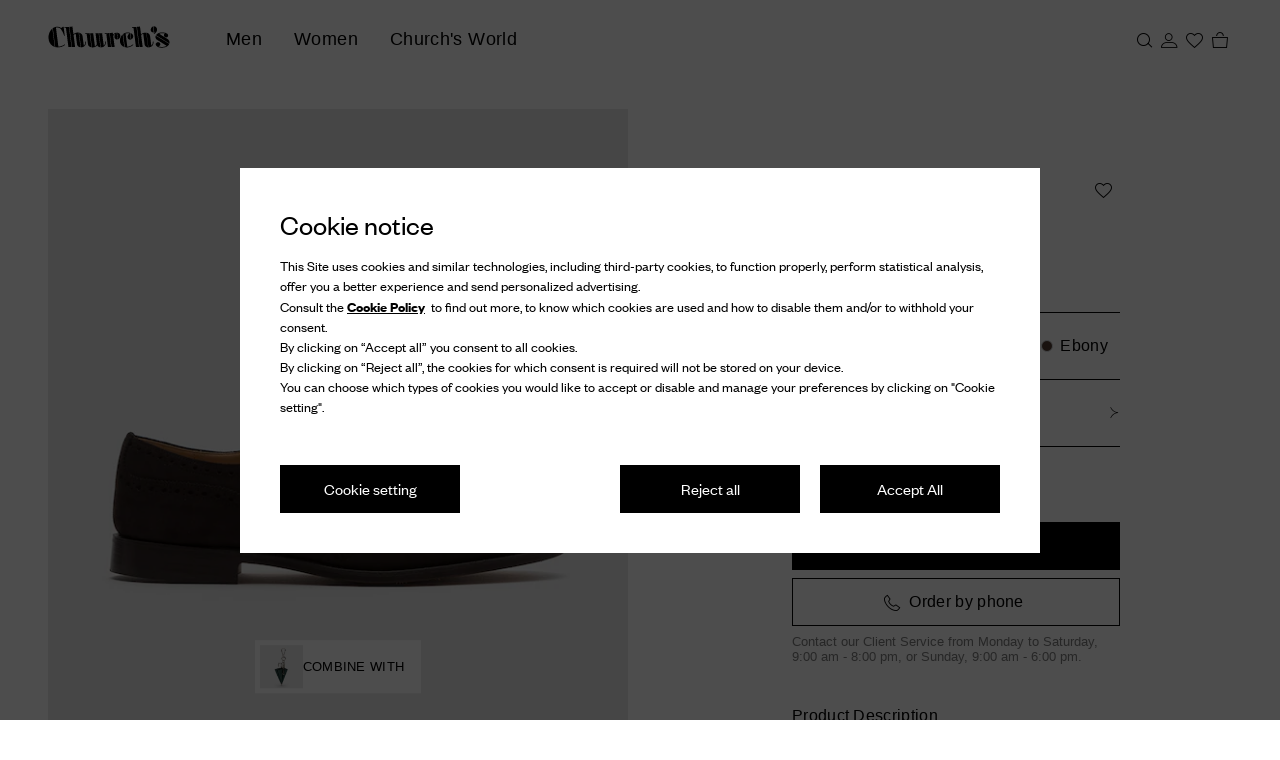

--- FILE ---
content_type: application/javascript
request_url: https://www.church-footwear.com/OQTu/nf_r/pWd/GKv/lSyg/5OOucSh4wcQfbS1SEX/GT0abwQ2RwI/c0tt/AnJ2ZhAB
body_size: 165469
content:
(function(){if(typeof Array.prototype.entries!=='function'){Object.defineProperty(Array.prototype,'entries',{value:function(){var index=0;const array=this;return {next:function(){if(index<array.length){return {value:[index,array[index++]],done:false};}else{return {done:true};}},[Symbol.iterator]:function(){return this;}};},writable:true,configurable:true});}}());(function(){wm();EmT();H5T();var lR=function P1(K6,kd){'use strict';var Vc=P1;switch(K6){case T5:{var v3=kd[dQ];var Kp=kd[B4];var KR=kd[Nx];return v3[Kp]=KR;}break;case DZ:{return this;}break;case R8:{var Ml=kd[dQ];UN.push(VW);var E6;return E6=Ml&&UA(Ow(typeof Zn()[w1(kt)],'undefined')?Zn()[w1(fw)](mt,fw,HC,T2):Zn()[w1(C1)](dN,LC(rO),Tt,kO),typeof R9[EO(typeof UR()[Q3(f2)],G2([],[][[]]))?UR()[Q3(QA)](Ud,d1,X6,Uc,Js):UR()[Q3(f2)](FA,KC,bd,L1,tl)])&&Ow(Ml[wN()[YL(bn)](MO,jW)],R9[EO(typeof UR()[Q3(FO)],G2(Zn()[w1(L1)](FO,EL,fT,v6),[][[]]))?UR()[Q3(QA)](Ud,d1,B6,T2,Js):UR()[Q3(f2)](p2,T3,f2,LC(rO),Tw)])&&EO(Ml,R9[UR()[Q3(QA)](Ud,d1,jA,jl,Js)][wN()[YL(U3)].apply(null,[xR,Pn])])?EO(typeof UR()[Q3(CA)],G2([],[][[]]))?UR()[Q3(C1)].apply(null,[Ud,f3,kt,LC(QA),tL]):UR()[Q3(f2)].call(null,wc,AN,v6,B6,bc):typeof Ml,UN.pop(),E6;}break;case Cr:{var fC=kd[dQ];var wC=kd[B4];var cL=kd[Nx];UN.push(Mc);fC[wC]=cL[Ow(typeof wN()[YL(A1)],G2('',[][[]]))?wN()[YL(QA)](vd,kp):wN()[YL(jl)](bW,lc)];UN.pop();}break;case lZ:{var D1=kd[dQ];return typeof D1;}break;case vF:{UN.push(k1);this[PR()[rC(St)](Z2,I1,HA,Kn)]=LC(rO);var F3=this[wN()[YL(B6)].apply(null,[lN,hl])][rO][Zn()[w1(w2)](St,w2,I2,fO)];if(Ow(wN()[YL(Bp)].call(null,PC,bp),F3[RR()[sA(bd)](Pc,vR,PC)]))throw F3[vs()[A3(bA)](ss,L1,EL,XC)];var tp;return tp=this[Ow(typeof Zn()[w1(qR)],G2('',[][[]]))?Zn()[w1(fw)].apply(null,[EL,LC({}),C1,st]):Zn()[w1(dN)](LN,jl,IR,Js)],UN.pop(),tp;}break;case ff:{return this;}break;case tf:{var wA=kd[dQ];UN.push(Bl);var n1=R9[vs()[A3(rO)].call(null,zn,Ud,zC,X2)](wA);var FN=[];for(var Y3 in n1)FN[EO(typeof wN()[YL(v6)],'undefined')?wN()[YL(JC)](R2,gl):wN()[YL(QA)].apply(null,[GN,N2])](Y3);FN[RR()[sA(nn)](js,c3,ct)]();var Vs;return Vs=function dL(){UN.push(Od);for(;FN[wN()[YL(rO)](Uc,kW)];){var G3=FN[Zn()[w1(Kt)].apply(null,[LC(rO),L1,Us,Z2])]();if(rs(G3,n1)){var H3;return dL[wN()[YL(jl)](bW,ds)]=G3,dL[PR()[rC(St)](Z2,bs,QA,jR)]=LC(QA),UN.pop(),H3=dL,H3;}}dL[PR()[rC(St)](Z2,LC([]),LC([]),jR)]=LC(rO);var TO;return UN.pop(),TO=dL,TO;},UN.pop(),Vs;}break;case b8:{var Ul=kd[dQ];return typeof Ul;}break;case TG:{UN.push(IL);var Yl;return Yl=Ow(typeof UR()[Q3(PC)],G2(Ow(typeof Zn()[w1(pA)],G2([],[][[]]))?Zn()[w1(fw)](QA,LC(LC({})),bC,U6):Zn()[w1(L1)].call(null,wO,QA,VD,v6),[][[]]))?UR()[Q3(f2)].apply(null,[BN,Tp,pA,LC(QA),Pw]):UR()[Q3(jl)](kO,wn,Fs,PC,zA),UN.pop(),Yl;}break;case WW:{var S2=kd[dQ];var T6;UN.push(Zc);return T6=S2&&UA(Zn()[w1(C1)].apply(null,[QL,L3,Vn,kO]),typeof R9[UR()[Q3(QA)].call(null,Ud,JD,dN,Ns,Js)])&&Ow(S2[wN()[YL(bn)](MO,B1)],R9[Ow(typeof UR()[Q3(c6)],G2([],[][[]]))?UR()[Q3(f2)](CL,Td,r2,LC(LC({})),Xt):UR()[Q3(QA)].apply(null,[Ud,JD,bd,mt,Js])])&&EO(S2,R9[UR()[Q3(QA)].apply(null,[Ud,JD,SR,dc,Js])][wN()[YL(U3)](xR,tO)])?UR()[Q3(C1)](Ud,Q2,nO,bC,tL):typeof S2,UN.pop(),T6;}break;case VG:{return this;}break;case vm:{var Sd=kd[dQ];return typeof Sd;}break;case fS:{var Jd=kd[dQ];var jn;UN.push(rR);return jn=HO(rS,[UR()[Q3(sn)].call(null,bA,Ss,bA,zC,R1),Jd]),UN.pop(),jn;}break;case p5:{var zt=kd[dQ];var EC=kd[B4];var mR=kd[Nx];UN.push(Zp);try{var Il=UN.length;var xc=LC([]);var YO;return YO=HO(rS,[RR()[sA(bd)].apply(null,[Xs,vR,FO]),wN()[YL(qR)](KC,HT),Ow(typeof vs()[A3(Uc)],G2(Zn()[w1(L1)](Cw,SO,gm,v6),[][[]]))?vs()[A3(L1)].call(null,RO,dn,Qs,VA):vs()[A3(bA)](sw,L1,PC,XC),zt.call(EC,mR)]),UN.pop(),YO;}catch(N3){UN.splice(Zd(Il,QA),Infinity,Zp);var Rs;return Rs=HO(rS,[RR()[sA(bd)](Xs,vR,W2),wN()[YL(Bp)].apply(null,[PC,md]),vs()[A3(bA)](sw,L1,v6,XC),N3]),UN.pop(),Rs;}UN.pop();}break;}};var pw=function(AC,H1){return AC%H1;};var Qd=function(){TR=["\x61\x70\x70\x6c\x79","\x66\x72\x6f\x6d\x43\x68\x61\x72\x43\x6f\x64\x65","\x53\x74\x72\x69\x6e\x67","\x63\x68\x61\x72\x43\x6f\x64\x65\x41\x74"];};var VL=function(LR,lL){return LR<lL;};var pL=function W1(Hp,rw){var JW=W1;for(Hp;Hp!=GW;Hp){switch(Hp){case JZ:{NL=dO*Ud-FO+fO-U3;ML=zw+fO*FO*bn;Hp-=rG;f6=fO*FO+L1+pA*dO;BR=Ud*bn*U3+dO*FO;np=pA*FO*Ud*bn;Fw=zw*dO-L1*FO-U3;}break;case Kf:{DC=JC*dO-pA+bA*L1;IL=fO*JC*L1+Ud-pA;U6=bA*U3+dO*zw-JC;Hp=sf;Bl=zw*U3-pA+FO*dO;}break;case Rm:{S3=dO*bn-bA-L1*JC;Hp=Mr;jW=QA-pA+dO*U3-Ud;hN=fO+JC*bA*Ud;qs=bn*dO+Ud-FO*bA;Dp=bn*bA*zw+dO-U3;IO=JC*dO-fO-Ud;}break;case YZ:{nI=JC*dO+fO-L1*pA;ZV=pA*dO+FO-JC*L1;JP=L1*fO*bn+zw-Ud;AY=JC*Ud+L1*zw*U3;Sv=bn+fO+Ud+dO+JC;GJ=Ud*fO-zw*bn;xB=JC*U3+pA*QA*dO;cI=Ud*U3*bn+JC;Hp-=C;}break;case HG:{IY=Ud*dO-JC+FO*QA;lI=U3+bn*zw*QA*Ud;AK=pA*dO-U3+zw-fO;VI=bA*Ud+U3+dO+JC;Hp+=Ir;GB=L1*U3*zw-Ud*FO;lb=Ud*fO-L1+JC+bn;vP=bA*Ud+fO*U3-zw;}break;case cT:{sB=QA-bn+fO*L1*U3;Fh=U3+dO*JC+FO*pA;JB=JC-bA+bn+U3*dO;zg=fO*bA*FO+dO*pA;wM=JC+pA*fO+Ud*bn;Hp=Qx;}break;case xZ:{hh=Ud+bA*L1+dO*JC;dz=zw*bn*L1*FO-Ud;U7=fO*bA+pA+QA+Ud;fY=Ud*dO+zw*U3*pA;QB=bn+dO*bA+pA+fO;R7=L1*zw*fO+Ud;Hp=d4;WX=fO*FO*JC+bn+pA;N7=U3*dO+bA-bn*QA;}break;case YH:{Gg=bn+bA+pA*fO*zw;pM=JC+dO*Ud+pA+fO;NP=FO+JC+dO*zw+fO;Qz=fO-bn+U3*dO-FO;Hp-=fQ;Lh=Ud*bA*JC-QA-U3;f7=bn*QA-fO+dO*U3;}break;case df:{Hp=VG;PC=pA+JC*zw-L1-FO;tI=bA+U3*Ud+zw*FO;Cw=zw*fO-U3*bA+bn;wO=QA+Ud*bA-zw*FO;}break;case n8:{return t7;}break;case QD:{Bz=bn+dO*pA-zw*U3;Hp=Om;rJ=pA+dO*Ud+JC;w0=zw+U3+dO*L1;UY=bA*Ud+pA+dO*JC;}break;case E:{CK=dO*U3-bA*pA*JC;mg=QA+dO*Ud-bA*pA;FJ=bA*fO+dO*Ud+pA;Lz=FO*JC-fO+dO*U3;hX=bn+dO*bA-L1*JC;Hp+=hx;jv=JC-zw+dO*L1*QA;Jw=Ud*dO-pA+bA*zw;}break;case wS:{I7=fO*QA+bn+bA+dO;Hp-=L9;K7=QA-zw+Ud*U3+dO;jJ=pA*bA+bn+dO+JC;J7=pA*QA*bn+dO*U3;LV=U3*JC*pA-L1-QA;vq=JC+FO*zw*fO-QA;}break;case gZ:{nb=dO+U3+bn*L1-QA;Hp-=Q4;BY=pA*fO*QA-JC*L1;Tz=pA*bA+zw*L1*U3;AP=FO-bn+U3+pA*fO;}break;case cH:{YI=dO*bn-QA-L1*fO;HM=zw+dO*FO-L1;vg=U3*dO-QA-JC*zw;FK=bA*dO+JC-bn*L1;Wg=U3*zw*L1*Ud+bA;Hp=pW;hP=Ud*dO+FO+L1*bn;EE=dO*bA+fO+bn*FO;Lg=JC-fO+QA+dO*bn;}break;case EQ:{Sq=pA*dO-bA-zw-bn;Hp+=gW;gK=fO+QA+bA*dO-U3;PX=bn+fO*FO*bA-Ud;jg=dO*zw-bA-bn-FO;}break;case Tx:{return NE;}break;case Am:{fV=dO*zw+bn*bA+L1;KV=U3+Ud*zw*fO+L1;Yg=JC*bA*bn+dO-QA;wv=dO*Ud+bn*U3+QA;Hp-=g4;ph=QA*Ud*bA*JC;}break;case WT:{RM=fO*bA*L1*QA-JC;Wb=zw*QA*fO-JC+U3;QJ=bn*QA*U3+zw+bA;Z0=bA*Ud+L1*U3*fO;jI=bn+pA*fO-FO;Hp+=g5;zM=JC*bA*bn-L1;pg=FO+dO+bA-Ud;}break;case VH:{Gb=U3*dO-zw+bn+L1;jB=bA*dO-U3-pA*zw;NY=bA*dO-Ud+FO*JC;Og=U3*dO-bA*QA*zw;HC=bA*fO*zw;Hp-=B4;sM=bA*U3+JC*bn*FO;}break;case PZ:{QK=bn*Ud+U3+dO+FO;hY=L1*bn*Ud*QA-JC;gY=bn+zw*fO*FO-dO;Ug=Ud*JC+dO+zw*bA;Bq=Ud+dO*bA+fO;Hp=xG;}break;case dx:{Hp=q9;mv=U3+Ud-bn+FO*L1;VV=zw+L1+QA+U3;nn=QA+JC*pA+FO;dc=pA*U3-QA-FO*bA;kO=L1-JC-QA+zw*Ud;}break;case mT:{RI=fO+dO+U3*JC-FO;HE=dO*FO+U3-JC+L1;pX=bA+pA*bn*U3+fO;Hp=Y9;qh=bn*L1*bA+pA-U3;BX=Ud+QA+pA*zw*bn;KY=bA*zw-Ud+U3*dO;}break;case x4:{hM=Ud-zw+bA*JC*U3;Hp=qQ;k7=JC*dO-bA-fO-Ud;CY=zw+dO*bA+JC*U3;XP=bn-bA*pA+dO*JC;Mz=dO*pA+bA+fO-JC;bM=dO*FO+bA*bn+fO;B7=FO+zw-Ud+dO*JC;}break;case MD:{BI=FO*zw*JC*Ud-QA;Vw=pA*dO-Ud-FO*QA;XI=pA*Ud+dO*JC-zw;rX=FO*zw+L1+dO*bA;HJ=U3*FO*bn+pA*bA;Hp=FF;Iw=U3*QA*dO-L1+zw;}break;case ZW:{CE=bA*FO*QA*U3*Ud;Wq=JC*bn+L1+pA*dO;ZJ=fO-L1+dO*bA+zw;Hp-=wf;g7=bn*fO+dO+JC*FO;th=bA-zw-QA+JC*dO;wB=zw*dO+bA+U3-pA;Tw=JC+L1*dO+bA+fO;hV=JC*pA*bn-zw*bA;}break;case J5:{MJ=zw*L1*bA-pA+JC;jA=bn+zw*L1*pA;Hp=Fx;sE=QA+L1*bA+bn-U3;D0=JC*Ud+fO-U3+zw;SR=FO*JC*pA-fO+U3;X2=QA+bA*pA+zw+fO;}break;case Hm:{nq=JC+U3*L1*bn;Hp+=qQ;xh=bA*pA*L1*U3+QA;V0=bA+JC+dO*QA*U3;sJ=JC*fO+dO*L1+bA;U0=U3-zw-pA+JC*fO;rq=pA+L1+dO*Ud+FO;Pz=U0-rq+MY+xq+Lb+tP;}break;case dT:{CX=JC*L1*QA+U3-pA;c6=FO+Ud-L1+U3+bn;bs=Ud*zw-U3+pA;xR=JC+U3-pA+bn*bA;zJ=QA+pA+Ud*L1*zw;Hp+=Vm;r2=bn-QA-pA+zw*JC;}break;case Sr:{Hp=B9;BP=U3*QA*zw*Ud*L1;rK=dO*bA-fO*JC-L1;PY=JC*Ud*U3+FO;bI=tP*C1-Uz-BP+rK+PY;Pq=zI+bE+Pv+rP-md-bI;cE=U3+L1*JC+pA*dO;}break;case B9:{d7=Ud*pA+zw*JC*bA;Hp-=X8;Mq=fO*pA*Ud-U3-L1;UK=zw*JC+fO*Ud*L1;QE=dO*FO-Ud+U3*pA;RY=dO*bn-zw*QA*U3;XE=bA+U3*dO+Ud;Jq=zw*JC*bn+L1+pA;sw=fO+bn+dO*pA+Ud;}break;case tQ:{cg=U3+bA*dO;dV=pA*dO-zw+U3-FO;tB=bn-Ud+zw*dO;MK=L1+bn*pA*U3+JC;cb=JC*Ud*FO*pA-L1;Hp-=K4;V7=bA+fO+FO+dO*U3;}break;case LD:{Iq=JC*fO+Ud-pA;MI=Ud-L1*fO+pA*dO;TY=Ud*dO+U3*bA+bn;x7=QA+L1*dO+zw;Hp=VH;}break;case mD:{Hp-=US;wq=bA-Ud+L1+fO*bn;JM=L1+JC*dO-bn-FO;Yq=U3*bA*pA;k0=JC*FO*zw*bA+Ud;}break;case Cr:{ZE=fO+dO*JC+bA+Ud;kB=L1+bn-QA+dO*Ud;Ov=bn-QA+dO*U3+JC;YB=pA*bn-QA+U3*dO;st=JC*dO+zw*pA+QA;Hp+=vD;kq=bA*dO+L1+FO;}break;case n9:{MM=dO+fO*bn-FO*Ud;bz=dO-bn+Ud*U3*JC;Hp=A8;AN=QA*Ud-fO+dO*bn;zV=zw-JC+fO*Ud*pA;n7=Ud*dO*QA-JC+L1;jK=Ud-zw*L1+dO*JC;bY=bn*fO+zw*L1+U3;DX=zw*fO+pA*dO+U3;}break;case fr:{XJ=dO*bA+fO*U3;H7=dO*JC+bn+fO*pA;Hp=Ym;tM=dO*U3+L1+QA;f3=dO*U3-L1+Ud*bn;wh=zw+dO*U3+bn*pA;lK=FO*fO*Ud+dO-JC;GE=fO*bn+Ud*dO+U3;KB=FO*bA*fO+dO-JC;}break;case d4:{Hp=rZ;XK=JC+L1*dO+Ud+zw;Cb=dO*L1*FO-fO+QA;PM=JC*zw*FO*bn+bA;Y0=dO*Ud-JC*fO-U3;}break;case GQ:{tq=JC+fO+dO*Ud-QA;WI=fO+FO*dO+zw-JC;HP=bn*pA*bA+fO*L1;Hp=MF;B1=dO*bn+L1-pA-U3;hz=bn*bA*Ud+dO+fO;xJ=U3*JC*FO*pA+zw;Hg=U3*FO*bA+L1*Ud;ZM=dO*U3+L1-JC;}break;case A8:{Ng=dO*JC-bn-QA;FV=FO+pA*U3*L1*zw;jM=U3+zw*fO*QA+dO;Hp-=kQ;kV=L1+FO*Ud*pA*JC;rB=U3+bA+JC*dO-bn;vB=bn*Ud*JC+L1*fO;}break;case MF:{Xh=FO+L1*bA+dO*U3;Nb=bA*fO*FO+Ud*U3;xv=dO*bA-Ud+U3-QA;nV=bn*dO+bA-fO-U3;r0=dO*L1+FO*fO*bn;Sb=U3+fO*JC+dO+L1;Hp=rf;nP=dO*pA-U3*L1-fO;}break;case Qx:{dB=JC+fO+bA*dO+L1;EJ=pA*bn+dO*JC-QA;Hv=bn*bA*pA;Hp-=GZ;qX=U3+FO+pA*dO+JC;OJ=bn+FO*U3*fO+bA;T3=dO*Ud-QA+fO-zw;}break;case h8:{nE=U3*QA*dO-bn-zw;AM=bn+JC*dO+Ud-L1;DJ=FO*Ud*dO-bn*fO;Ew=pA-bA-Ud+JC*fO;NB=bA+Ud*L1*fO+dO;Hp=O4;Dg=U3-FO+Ud*pA*bn;}break;case UQ:{fJ=JC*dO-FO-pA*zw;Xz=bn*fO+Ud-zw-L1;wY=U3*dO+pA-Ud*zw;pI=dO+L1*pA+FO*fO;kJ=U3*bn*FO+JC;Hp=X8;lP=QA+L1+dO*bn-fO;}break;case NQ:{Hp=C5;WY=U3+L1*bn*Ud;Pv=fO*JC*L1*QA-zw;YY=U3+L1*fO-JC+FO;wz=zw*JC+bA*dO;}break;case kf:{EK=FO+dO*bA-L1+zw;pV=Ud*pA*U3-bA-zw;Hp-=Y4;VJ=bA+L1*JC*bn-dO;LY=pA*Ud*QA*bA+zw;fI=fO*zw*Ud-bn*bA;Q0=pA*U3*bn-L1;}break;case qQ:{hq=zw*bn+dO*U3*QA;hw=dO*L1+U3-QA;cK=zw*L1+U3*dO+bA;tE=bA*dO-L1+pA*bn;hg=FO-Ud+JC*fO+dO;Hp=tT;Tg=zw*FO*bA*bn-U3;}break;case sf:{Xw=L1+Ud*dO-pA*JC;k1=L1*fO+dO*QA*pA;Hp-=rS;pK=bA+FO+U3*fO-JC;UP=U3-FO*L1+dO*zw;}break;case x9:{kw=FO+L1+JC*pA*bn;sK=dO*bA+U3*bn+Ud;Hb=bn*pA*L1*Ud-JC;qB=dO+JC+fO*bn*FO;Sz=bA*dO+fO+pA*FO;rM=L1-JC*Ud+dO*bn;LX=pA*bn*U3+dO+Ud;Hp-=cG;}break;case C5:{MX=L1*fO*QA*pA-JC;Fg=fO-bA+pA+dO*U3;Rg=bn*dO;W2=Ud*JC+zw+bA+fO;Hp=h9;Ns=fO+zw*bn-U3;xP=zw*U3*bn+QA-dO;PP=pA*bA*Ud*zw+L1;}break;case VZ:{NK=pA+U3+fO*bn-QA;Jz=QA+FO*Ud+bA*fO;Hp+=hW;Kv=QA-Ud+JC+pA*fO;qK=fO*JC+zw*pA*bn;}break;case D:{Oq=pA+FO*JC*Ud-zw;BJ=dO*bA+QA+Ud*U3;EL=fO-zw+U3+bn*Ud;sY=dO*bA-fO-FO-pA;pE=QA+dO*U3+pA-bn;kv=dO*L1+zw+U3*FO;kI=fO+Ud*dO-FO-bn;Hp+=vD;}break;case DQ:{P7=pA*QA*dO-bn+bA;c7=Ud*JC+bn+dO*pA;Hp-=Df;xK=fO*pA*QA+FO+dO;SE=pA*dO+bA+bn*Ud;b0=Ud+fO*L1*zw*FO;}break;case zQ:{IP=Ud*L1+bA-pA+fO;fw=bn+pA+U3-L1*zw;nO=FO*fO-zw-QA+Ud;mt=bn*L1+FO-zw+QA;tP=L1+U3*JC;f2=bn+U3*FO-JC-zw;jl=L1*Ud+U3-QA-bA;Hp+=C9;B6=JC*bA*QA-FO;}break;case z9:{EM=QA+JC+pA*fO*zw;Hp-=TD;fz=dO*JC+Ud*bn*FO;lV=FO+pA+dO*zw+QA;mV=Ud+bn*fO+zw*FO;kY=U3*fO+QA-bA;E7=fO*bA*L1-U3;}break;case wF:{v0=QA*bn*fO+pA*dO;vE=QA-bn+dO*pA;ZB=pA*JC*bA-U3+zw;Mh=FO+bn*JC*U3-Ud;Hp=Cr;f0=fO*L1*bA+zw+U3;HK=JC*fO*L1-zw-dO;}break;case H:{Hp=gf;qw=FO+fO+U3*bA+Ud;QY=zw+bn*JC+bA*L1;ZK=QA*dO*pA-bA+U3;TK=fO+U3+FO*JC*zw;}break;case nT:{OV=bA*pA-QA+dO*JC;Fv=JC+bn*U3-pA+Ud;H0=L1*zw*fO*QA-pA;Hp-=Wm;nv=QA*fO*JC*FO+bn;Ih=U3*dO-pA-FO*zw;dg=zw+bA+JC*bn;gv=bA+bn*U3*JC*QA;IV=U3+dO*bA+pA*fO;}break;case U:{Qh=FO-QA+zw*dO-bA;rY=U3*bn+bA-Ud-L1;MB=L1*bn*FO+Ud*pA;DK=pA*U3*FO+bA-zw;M0=bn+L1*fO-bA-JC;Hp-=d5;GY=dO-JC+fO*Ud-U3;}break;case wT:{wV=U3*dO-Ud*JC*QA;Vh=L1*dO+FO+U3+Ud;tl=zw-U3+fO+JC*dO;Hp=PH;E0=dO*JC-pA*bA-FO;YP=L1+zw*dO+U3+FO;}break;case BW:{N2=pA*Ud*FO+JC-bA;kE=bA*U3-zw-Ud*L1;Hp-=Nx;SO=U3+zw*fO-bA*bn;Qs=bA+FO*bn+fO*QA;W0=JC*L1+FO-zw;Uc=bA+bn-zw+U3+L1;}break;case S:{AV=JC+fO-L1+dO*Ud;Hp=WH;Qv=fO+zw*bn*JC*L1;C0=JC*zw+U3*bA*pA;X7=U3+JC*dO+zw-pA;UX=pA+U3*dO-zw*JC;IE=JC*Ud*pA-zw*L1;mB=fO*pA*QA*zw-Ud;}break;case f8:{wE=Ud+fO*JC-L1+dO;Eq=JC*pA*Ud*L1-QA;OI=IY-EB+Cw-sE+bn+sY;Hp=Hm;Ph=L1*dO-fO-bn;Qb=U3*QA-bA+Ud*dO;}break;case Gf:{qV=U3+dO+zw+JC;xI=U3*JC*Ud-bn*QA;UB=bn*FO*pA*JC+U3;nh=U3*dO-Ud*QA;Az=Ud+zw*fO-pA*L1;Hp+=RH;A0=L1*Ud*U3-pA-fO;ZP=bn*bA-pA*U3+dO;MY=dO+U3*L1-JC+bA;}break;case kG:{Tb=QA*bA+dO-L1+pA;DB=bA*fO+zw*bn+pA;Vv=zw+pA*JC*U3+Ud;HY=U3+dO+zw-L1+QA;lN=bn*FO-JC+dO;Aq=zw*L1*U3+pA;Hp=BF;Kq=JC*dO-fO*zw-pA;}break;case Om:{YX=Ud*fO+dO-bn-QA;Hp=EQ;nK=Ud-pA+bn*fO;sb=U3*dO+zw+L1+pA;db=pA*bn+QA+bA*dO;}break;case Um:{j0=L1+pA*dO-fO;Hp+=E5;Nq=dO+fO*bn-pA+zw;Hq=L1+JC*dO+bA-fO;Db=bn+L1+dO*bA-U3;}break;case pS:{zA=FO*dO+pA+fO;JV=L1-zw+fO*U3*FO;Oz=fO+dO*bn-U3*Ud;Hh=QA*fO*zw*pA-dO;SB=Ud-QA+JC*bn*zw;qq=dO*pA-bn-L1*U3;DY=fO+dO*bA+L1;vV=pA*JC*zw*Ud-FO;Hp=YZ;}break;case Px:{Hp-=r4;if(VL(Mv,Ig[SJ[rO]])){do{UR()[Ig[Mv]]=LC(Zd(Mv,f2))?function(){vJ=[];W1.call(this,xF,[Ig]);return '';}:function(){var fM=Ig[Mv];var qz=UR()[fM];return function(UE,IK,ZY,JE,S7){if(Ow(arguments.length,rO)){return qz;}var AX=Oh(jx,[UE,IK,Z2,zJ,S7]);UR()[fM]=function(){return AX;};return AX;};}();++Mv;}while(VL(Mv,Ig[SJ[rO]]));}}break;case pH:{Xg=fO*Ud+pA*dO;Eg=dO-bA-JC+fO*bn;Hp+=k8;UI=Ud*pA+FO*fO*U3;Jg=FO+dO*pA+Ud-U3;OM=L1*zw*bn*Ud;vz=dO*bA-L1*bn-zw;}break;case pW:{M7=JC+FO*U3*zw*bA;Hp=VZ;SI=JC*pA+dO-Ud;RJ=QA+bn-dO+JC*fO;TJ=pA-FO+fO*zw*bA;cY=FO*zw*JC+dO;dv=U3*bn*zw-L1*bA;FA=L1+FO+bA*dO+bn;Fs=Ud*JC+fO;}break;case gr:{rh=bA+dO*zw-FO+pA;vM=JC*QA*dO+bn*pA;bg=pA+zw*bA+U3*fO;Hp-=SW;rg=U3*dO+zw-Ud-pA;kX=dO*pA+zw+fO-FO;KE=dO*Ud+fO+bA-zw;nJ=FO*L1+bA*Ud*pA;}break;case PH:{mP=fO*U3-JC*zw-bn;Yh=zw*dO-L1-pA;TV=QA*Ud*bn*pA-zw;Hp=fr;RP=JC*dO-bn-bA-FO;rb=dO*JC+Ud*bn-L1;BK=U3*dO-Ud+pA;}break;case xG:{dX=JC*bn-Ud+zw+dO;vK=fO+U3*bn*L1+Ud;BM=U3-bn+dO*JC*QA;Hp=x5;Rh=dO*FO+bA*fO-bn;LJ=bA-U3-FO+Ud*dO;wK=bn*tP-Rh-DB+LJ;}break;case qm:{UM=QA+JC*U3-zw-bA;OX=dO-zw+L1*JC*fO;x0=U3*dO+pA-L1;Hp-=Km;Pw=FO*pA-L1+dO+fO;MO=pA-U3+dO*FO-fO;qE=L1*fO*FO-zw+Ud;}break;case If:{EI=QA-bA-L1+U3*dO;tX=Ud*JC+FO+dO*bA;MP=fO+dO*zw+L1+pA;mz=QA-bA+dO*FO*pA;nX=U3+FO*L1*dO+bA;Hp+=kr;N0=Ud*QA*dO+L1*pA;}break;case Ur:{Hp-=km;while(VL(bq,rE.length)){var ME=EV(rE,bq);var qg=EV(qv.I5,S0++);t7+=xz(t4,[TE(QM(TE(ME,qg)),hI(ME,qg))]);bq++;}}break;case gf:{Hp=kG;Bh=QA*Ud*FO*bA*bn;BB=fO*bn+dO+U3-zw;AJ=fO*U3+bn+L1-zw;Zc=JC+dO*QA*U3+fO;CI=bn*dO+Ud-FO*pA;R1=Ud-bA+U3+dO*QA;GP=Ud*zw+dO*JC;}break;case pZ:{ZI=FO*QA-bA+bn*dO;JJ=bA*QA+JC*dO+pA;IR=dO*JC+bn*FO;Hp=pH;gh=L1*dO+bn-JC-fO;mY=pA+JC*dO;pY=dO*JC+U3-bA+fO;q7=bn*dO-L1-U3-zw;}break;case Er:{Hp-=H4;p7=FO-zw+JC+dO*U3;mI=fO*bn+FO*L1*JC;GX=dO*pA+fO-U3-QA;Wz=FO+bA*zw*fO+bn;sv=dO*QA*U3+Ud*L1;RO=Ud*fO-pA*bA+dO;Mg=JC*Ud*bn*QA+FO;}break;case kH:{SK=U3*bA*Ud+L1-QA;kz=dO-QA+bn*bA-U3;OE=FO*dO-U3*zw-L1;tg=dO+U3*L1*zw+QA;rI=dO*QA-JC+bA*bn;Hp+=E4;mK=bn*L1+fO*zw+pA;ZX=pA*fO-L1+U3-QA;}break;case Of:{var Vg=XX[O7];var Gz=rO;Hp-=W4;}break;case mF:{sX=bn*pA*U3;qY=Ud*FO*JC*L1-pA;GM=U3*pA*Ud*QA*FO;bV=bA*dO+zw-bn;Sg=pA+zw*JC*U3+dO;Hp=h8;}break;case SS:{sV=FO*bA*fO-zw+QA;pv=bA*JC*bn-FO+QA;QV=Ud*dO-bA+JC+L1;Hp=jQ;Eh=dO*bA-zw+fO+FO;wX=FO*dO+pA+Ud+bA;J0=dO*QA-bn+fO*JC;}break;case AW:{hJ=bA*dO+pA*fO+Ud;Jh=FO*dO*L1-JC-zw;Gv=pA+fO*bA*QA;BV=zw*FO*pA+Ud+dO;c3=dO+U3+Ud*JC*FO;DE=fO*FO*bA+JC+bn;Hp+=SS;EP=zw-QA+U3*pA+dO;JI=bn+zw*fO+bA;}break;case BQ:{fE=zw*bn*U3-pA;fX=dO+bn*zw*Ud+pA;FI=fO*U3+bA-L1;Hp=HD;vY=pA*QA*U3*bA*L1;gg=QA+zw+fO*U3-bn;Vq=zw*U3-fO+Ud*dO;}break;case nF:{xY=L1+dO*zw+fO-U3;VM=pA*bn+FO+dO*bA;KP=JC+QA+pA*dO;xb=L1-fO+JC*dO-QA;Lv=U3+bA*FO*Ud*JC;NJ=zw*bA*fO+JC+L1;qJ=bn*fO*FO+bA;Hp=DQ;}break;case pD:{DM=bn*dO-FO*L1-fO;jV=zw+dO*L1-Ud*U3;jw=dO*JC-FO-L1*U3;Hp+=O4;W7=fO*bA-QA+bn-L1;Q7=fO+dO*zw+L1;xE=FO*fO+bA+dO*pA;Gh=JC*zw*U3-pA*Ud;YV=Ud*dO+zw*JC*pA;}break;case mS:{vd=zw*FO+pA+JC*L1;sn=Ud-U3+bn+zw*FO;kt=bA+L1*pA-QA-JC;qR=JC+pA+FO+fO-zw;w2=QA+bn*pA+L1-bA;Hp-=sf;}break;case f5:{tJ=Ud+U3*zw*bA*L1;PV=Ud*dO-FO;gV=dO*FO*pA-Ud*JC;Wv=dO*bn-fO-FO-U3;Hp+=SZ;kg=bA*QA*FO*fO-U3;}break;case IT:{Hp-=AQ;Cg=zw+FO*QA+Ud*dO;cX=bn*QA*fO*L1;rz=fO*pA*L1-JC*U3;b7=bn*dO-fO*pA+zw;}break;case zF:{dK=fO*U3+zw*dO-bn;Sh=zw*dO-bA*pA-FO;EB=dO*Ud-fO+L1+pA;dE=dO*Ud-QA-bn;Hp=HH;mE=U3+bn*dO-fO+QA;Qq=FO*bn+fO+dO*U3;nB=Ud*L1+fO*bn+pA;}break;case rZ:{Zg=FO+JC+bn*U3*L1;WV=pA-FO-L1+dO*bA;j7=zw*QA+bn+dO*pA;Hp+=Gr;Jv=zw+dO*pA+U3-Ud;sI=QA*fO*bA-pA+Ud;pq=bA*bn*JC+QA-fO;tv=fO+zw*dO+U3+L1;}break;case Hf:{ng=fO*bA+zw-pA*U3;kP=U3-bn+JC*Ud*zw;PE=QA+Ud*pA*fO-JC;Hp-=w;Uq=bA*dO+fO-pA;Dz=Ud+dO*bn-bA-QA;HB=bn*L1*FO+zw*fO;}break;case DT:{q0=pA*bn*Ud+dO;zI=JC*dO-fO-Ud*bn;bE=dO*zw-U3+L1*bA;Hp=Sr;rP=QA+dO*L1-pA-FO;md=FO+JC+L1*fO*pA;Uz=dO*pA+Ud*L1+FO;}break;case G:{F0=Ud-zw+dO*L1;Uv=FO+bA*dO+zw*U3;mb=bn*zw*JC-Ud+U3;VX=pA*bn*U3+zw+FO;Hp-=bF;}break;case gT:{z7=U3-pA+bn*fO+L1;cM=bA*U3*bn-JC*FO;XV=bA*L1*fO-U3+JC;Td=QA-pA+bA*dO-Ud;gI=pA*JC*bn-QA-dO;Hp-=zm;zh=bA*dO+zw+fO*FO;}break;case MZ:{bc=zw-bn+pA*L1*fO;Rv=bA+dO*pA+Ud+zw;BE=bA*dO+JC*pA*zw;NV=dO*bn-Ud*QA-bA;LK=QA*JC*dO+bn;XB=dO*pA-Ud;Hp=mD;}break;case WH:{vh=Ud*dO+QA+bA;Fq=fO*FO*bn-U3+pA;DI=JC+zw*dO-Ud*FO;xq=bA*dO-QA+pA+U3;Hp=Gm;zY=pA*QA+dO*zw+fO;HX=JC*zw*bn*L1-QA;}break;case x5:{Z7=L1-fO+dO*bn+FO;Nh=dO*U3-pA-QA-fO;I2=JC*L1*fO-bn*QA;Zv=zw*U3*bn*QA+dO;T0=fO-U3+dO*Ud+L1;Hp-=FW;bW=fO*pA+FO*bA;}break;case fW:{bJ=QA-L1+U3*bn*pA;Hp-=C;bX=QA*U3+dO+JC+pA;cq=dO+U3*bA*zw*L1;lv=U3+dO+bn-L1;CJ=dO+zw*FO+JC+L1;TX=bn-pA+zw*fO+FO;Ah=U3*JC*pA-FO;}break;case j9:{pB=dO*Ud+U3+pA*fO;Hp+=OF;wg=Ud+bn*JC*U3+fO;Ag=zw*JC*QA*pA+dO;kh=bA*dO+U3-QA;jP=QA*bA*L1*fO;jq=FO+JC+U3*fO+pA;}break;case xD:{bA=FO*QA*zw+pA-Ud;dO=JC*pA-L1+U3*bA;fO=pA*QA*JC-bA;Hp=IF;Xt=dO*Ud+zw+JC+fO;rO=+[];zC=FO*Ud-fO+JC*bn;}break;case gW:{Rb=zw+fO*bA+FO+U3;G0=Ud+dO*pA+fO-JC;C7=JC*QA*fO+bn+dO;Hp=x9;HI=QA-JC+bA*Ud*bn;EX=JC-bn+pA*fO*L1;KJ=bn*L1*JC+pA*U3;}break;case Y:{Hp=j9;nM=QA*FO*bA*fO+dO;gX=U3-QA+dO*pA;v7=U3*fO*FO+QA-dO;nz=JC+Ud*dO+L1-zw;Kg=Ud*dO-bA-zw+FO;Yz=fO*JC*FO-L1-QA;}break;case NS:{lq=pA*bA-zw+dO*JC;pz=FO+bn*dO-JC-U3;qP=pA*FO*JC*U3-L1;EY=dO*JC-bn+fO-QA;Hp=N9;UV=dO*L1-zw-pA+fO;Xv=Ud*fO*L1-FO*bn;gJ=Ud*JC*U3*QA;lz=fO*JC-QA+L1+FO;}break;case O4:{FE=pA+zw*bn*Ud+JC;Hp=gW;l0=dO+FO*JC*fO+Ud;SX=FO*Ud*fO+JC-pA;Bg=FO+fO-Ud+dO*JC;bv=bA*fO-pA-L1-QA;}break;case CZ:{vv=JC+fO+Ud*dO+L1;FX=dO*U3+bA-zw*JC;NX=QA*dO*zw-bn+bA;bB=Ud+dO+pA*U3+fO;Hp+=cx;RX=L1*JC*fO-pA*zw;dJ=fO*bn+FO+Ud+L1;kp=pA+bn+FO+dO-bA;fB=QA+bA*U3+pA*dO;}break;case Xr:{gq=dO+L1*U3*fO-bn;FP=dO*FO*pA*QA-fO;Hp=Am;WK=zw+Ud*bn*U3+JC;GI=bn+bA+fO*U3+pA;m0=bn*fO+pA*U3-bA;hE=fO*U3+dO+bn*bA;mh=L1*bn*fO-FO*JC;}break;case Y9:{fb=JC-QA+L1+U3*dO;Xq=dO*bA-JC*FO-pA;Hp=sW;RV=JC*FO+pA*dO+U3;r7=U3*fO-FO-Ud*JC;OP=JC*dO+Ud-FO+fO;cP=fO*U3-QA+JC-zw;}break;case BZ:{dM=JC+L1*U3*fO-bn;dq=dO*bA+pA+bn*Ud;Xs=JC*Ud*pA*FO-U3;SY=dO*bA+zw-fO+U3;Hp+=hF;}break;case xm:{P0=FO*fO+U3*dO;wI=dO*bA-Ud-bn-FO;s7=dO+Ud+JC+fO*bn;m7=fO*U3-bn-L1-pA;Zq=fO-QA+U3*dO+FO;mM=Xg+zC+T0-FK+VJ;Hp+=Sr;z0=dO*U3+L1+JC+fO;Kw=JC+pA*bn*bA+L1;}break;case SF:{if(VL(Gz,Vg.length)){do{var zX=EV(Vg,Gz);var X0=EV(zP.cF,GK++);NE+=xz(t4,[TE(QM(TE(zX,X0)),hI(zX,X0))]);Gz++;}while(VL(Gz,Vg.length));}Hp+=zW;}break;case rT:{Pg=JC+bn*L1*pA*Ud;bw=bn*zw*Ud-pA*FO;RK=L1+U3*dO-fO-bA;Hp=pZ;CV=bA+Ud*U3*bn;VA=bn+U3*FO*pA*Ud;Dh=bn*fO*FO-bA*QA;}break;case L8:{kM=U3*fO-bA-zw*Ud;Hp-=lG;mX=Ud*dO+bA*L1+zw;lE=dO+L1*fO*bA+zw;TP=zw*dO+U3+L1-fO;}break;case Y4:{dI=fO-zw+pA*dO-L1;Hp=f4;c0=fO+L1*dO-U3-zw;Av=dO*U3+L1-JC-fO;CM=FO+Ud*U3*bn+dO;mJ=Ud*dO-FO-bn-QA;xV=bn+L1-U3+pA*dO;}break;case HQ:{hv=U3*pA*L1*zw-QA;SP=bA+dO*Ud+JC-bn;IJ=pA-JC+Ud*dO;Zb=U3*zw*Ud*FO+bA;Hp=wF;QI=FO-pA-bA+zw*dO;rv=zw+dO*bA+pA+L1;XY=FO*L1*fO*pA+U3;}break;case FS:{Hp+=lW;g0=dO*bA+JC*pA-L1;PJ=pA*U3+JC*dO;Dq=bA*dO-QA-JC*bn;XC=U3+bn*fO+JC-QA;zq=dO*FO*L1+fO;II=pA+U3*bn*zw-Ud;Fb=bn*pA+fO*zw*FO;AB=Ud+pA*U3+JC*dO;}break;case f4:{NI=U3+dO*pA+bA+FO;Hp=BQ;d1=fO*zw-bA+dO*JC;p2=dO*bA-zw*bn+QA;hK=fO+bn*JC*U3+zw;WB=dO*bA+U3-zw-fO;jY=JC+bA*zw*L1*bn;}break;case FW:{NM=bA*dO-U3-JC;zE=bn+zw+dO*Ud-fO;Kh=fO+bn-bA+pA*dO;Hp=f5;Tp=L1*QA*dO+JC*pA;wJ=U3+dO*QA*bA-fO;fv=zw*U3*pA*L1-Ud;}break;case ZQ:{gz=Ud*U3*pA;dY=fO*Ud+FO+L1-bn;MV=dO*JC-Ud+bA*L1;rR=U3+zw+fO*JC+dO;Hp=Kf;lX=pA*bn*U3+QA;}break;case SD:{JY=pA*zw*L1*bA+Ud;Zh=fO*QA*FO*bA-pA;jX=fO+Ud*U3*JC+bn;gP=dO-L1+U3*fO-bA;Hp-=kr;LP=Ud+fO*QA*bA*FO;DV=DK+V7-pY+db;}break;case Gm:{Nv=bA+L1+U3*JC*bn;Hp=wT;Fz=bn-L1+Ud*pA*bA;PK=zw+JC*U3*pA;gB=dO*U3-FO-bn*L1;}break;case dS:{Iv=JC*U3+L1+fO*Ud;sh=dO*U3+JC-bn*pA;fh=pA+fO*zw*bA*QA;I0=dO*U3+bn*bA;RB=bA*fO+zw*dO+JC;FB=dO*U3+JC*Ud;Hp-=FS;pP=bn*QA*dO-FO-bA;CL=JC*dO-U3-pA*bn;}break;case Z:{Zz=fO*Ud+QA+bn*FO;Hp=LD;LE=JC+zw*pA*fO-bn;FM=pA*dO+U3+QA;VP=JC*L1+dO*Ud+bA;gM=fO*L1*Ud-JC-dO;lh=dO*JC+U3-fO+L1;}break;case FD:{JC=pA*FO+zw-Ud;Hp+=KG;U3=FO*Ud-JC+pA;bn=FO-QA+U3;I1=U3+L1+bn-pA+zw;}break;case Ym:{dh=pA*dO-L1+fO+bA;zB=fO+pA+dO*U3-JC;Hp-=zF;UJ=U3*FO-zw+JC*dO;VE=QA-FO+U3*JC*Ud;}break;case Df:{WE=L1*JC*fO-FO-Ud;YE=L1*Ud+FO*U3*bn;n0=FO*dO+bA-JC;WP=fO+U3+JC*pA*zw;Hp=mT;Qg=pA-fO+U3*bA*JC;}break;case jQ:{F7=dO*U3+L1-JC*Ud;Cq=FO*QA+bA+dO*Ud;Hp=GW;IX=bA*dO+fO-bn*U3;OK=JC*U3*pA-FO+bA;}break;case tT:{CP=bA+L1*dO+bn-fO;wP=JC+bA*fO+bn-zw;Hp-=g5;Cv=dO+FO-bn+fO*Ud;B0=Ud*dO-L1-fO-U3;PB=fO*bA-FO-bn+JC;nY=bn*bA*U3-FO*dO;Lq=zw+pA+fO*JC+U3;A7=Ud+JC+dO*pA+bA;}break;case w5:{Rz=QA*Ud*dO-bA*JC;lJ=bA-zw*pA+dO*JC;Hp=UZ;zz=Ud*fO+dO+U3*bn;KM=zw+dO*pA-fO-FO;Gq=bn*dO-FO-bA*fO;}break;case HD:{Ev=bA-fO+JC+dO*zw;d0=bn*fO*QA+Ud-L1;Kn=bn+dO*bA+JC*zw;fK=zw*fO*QA*pA-bn;mq=zw*dO-Ud+FO-QA;Hp=kS;sq=dO+pA*fO+L1*zw;}break;case FF:{bh=U3+fO+dO*FO;Hp-=E9;YM=Ud*QA*bA*bn;GN=dO+U3*bn*bA+L1;Rq=bA*Ud*bn+FO*zw;VB=dO+zw-FO+L1*U3;AI=fO+dO-Ud+pA-FO;WJ=bn+U3+FO*JC*bA;VY=bA*Ud+FO*U3*pA;}break;case UZ:{hB=JC*dO+zw-fO+FO;Hp+=Ax;jh=zw*bA+U3+dO*Ud;Uh=QA*fO*JC-Ud+zw;QP=L1*Ud+JC+FO*dO;LM=QA*FO+dO*L1-U3;cB=JC*QA*dO+zw-U3;}break;case Fx:{O0=zw+JC*bA-U3*FO;Hp+=Dx;tK=bn-bA+fO+zw*JC;RE=L1+Ud*bA+bn;L3=L1*fO-JC-zw-FO;X6=pA*L1-zw+fO*FO;}break;case RZ:{fq=Ud+L1*dO+bn;wn=U3*dO-zw-bA-pA;zn=U3+QA+L1*dO;YK=FO+U3*dO-zw-fO;Hp=ZD;xX=QA+L1*Ud*zw*JC;Mw=JC*fO+Ud*FO*bn;}break;case zf:{xM=JC*dO+L1-QA+pA;Hp=A4;pJ=dO*pA+L1+zw+Ud;TB=dO*L1-U3-zw-QA;fg=Ud*fO-U3*QA+JC;gl=U3*Ud*bn+zw+FO;lM=FO*dO-QA+bn*fO;}break;case Mm:{WM=bn*pA*QA+zw+dO;rV=dO+L1-bA+Ud+fO;kK=fO+dO-L1+Ud;gE=U3+bA*QA*zw+dO;G7=pA*bA+Ud*dO;Hp=gZ;vw=fO+pA+U3*dO;tb=L1+FO+bn*fO-dO;}break;case VT:{SV=JC+L1*Ud+U3*dO;Us=U3*L1*fO-Ud;lB=dO*zw-L1+U3*pA;KX=bA*pA*zw*Ud+QA;Hp+=SQ;}break;case X8:{K0=dO*QA*U3-bn*FO;lY=Ud*fO+U3+JC-L1;Hp+=MH;KK=bn+dO*U3+pA+QA;SM=Ud*bA+dO*U3+QA;Tq=QA+zw+bn*bA*FO;QX=dO*bn-FO*U3;}break;case fZ:{VW=Ud*bA+dO*JC;Hp=DT;vI=bA*dO-FO-Ud*zw;Mc=JC*Ud*bn+zw+QA;Zp=pA+Ud*JC*bn-fO;JX=zw*pA*fO-L1*QA;}break;case VG:{LN=QA*Ud*pA+bA+U3;QL=bA+U3+pA*L1;CB=JC*Ud+pA*L1;Th=bn*U3-JC+FO;tV=U3+L1-JC+bA*bn;Hp+=H9;Js=bA*QA-JC+bn*U3;}break;case lS:{TM=QA*U3*bn*Ud+pA;Hp-=mW;YJ=dO*QA*bA+FO-pA;cz=U3*dO+FO+JC-pA;lg=fO*JC-pA-bn+FO;D7=QA-zw*JC+dO*U3;}break;case W9:{Yw=FO*Ud*fO-bn*QA;p0=bA*dO+JC+bn*pA;Yv=JC*U3*bn+QA+FO;cV=Ud+JC*dO-bA-U3;Hp-=VG;}break;case O:{Hp-=CF;return fP;}break;case NF:{JK=bA*dO-fO-pA;l7=bn*fO*FO-JC-QA;Kz=dO*U3-JC+FO+zw;jE=FO+fO+bA*U3*bn;Hp=YH;}break;case IF:{bK=dO*pA+bA*JC*L1;bP=pA*fO-L1-bn;sz=Ud*FO-QA+dO+U3;bd=zw-FO+L1*JC;Hp=mS;Kt=U3+bn+bA*zw+L1;St=U3*FO+bA*L1+QA;C1=Ud*FO+bA-pA;vX=L1+zw+FO+pA*JC;}break;case rf:{Tv=Ud*L1+dO*zw+bA;tY=pA+bn*U3*FO-JC;AE=fO*bA+bn-QA;R0=fO*bn+dO+Ud+QA;dP=L1*dO-zw+bA*fO;Hp=MD;wc=FO*U3*Ud*bn-dO;}break;case gG:{LB=bn*fO+pA*U3;IM=dO*bA-L1+pA+fO;w7=FO*pA-U3+dO*zw;Bv=U3*dO+bn-bA+zw;XM=U3*dO-FO+Ud+bn;DP=dO*FO-U3+JC-zw;Hp=Df;pb=dO*FO+L1-Ud-QA;}break;case vF:{CA=zw*JC+bA*QA;VK=bA*L1+FO+bn+pA;T2=bn+Ud+zw*pA-FO;dN=fO-FO-JC+bA*zw;v6=fO*FO+bn-zw;HA=JC*FO+L1*pA-zw;Hp+=X5;}break;case kS:{jR=U3*dO+fO+pA*bA;Hp+=vQ;bp=fO*zw*pA-JC;ss=bA*L1*fO+pA-FO;HV=bn+U3+bA*FO*fO;L0=dO*Ud-L1-pA;TI=pA*bA+dO+fO*bn;}break;case A4:{Cz=L1+U3*bn-bA+dO;FY=U3*FO*fO-bn;Hp=pS;T7=dO+zw*U3*bA-L1;qM=QA+FO-L1+U3*fO;L7=dO*U3*QA-fO-L1;Nz=zw+pA*L1*JC*bA;tL=fO*U3+bA*FO*JC;}break;case zH:{xg=dO+bA+fO+pA*JC;qI=pA+zw*dO-bA;GV=fO*pA+JC+U3;LI=U3*FO*zw*L1-fO;zK=QA-pA+bA*U3*L1;Hp+=OG;Wh=dO*JC-QA+fO;KC=L1-U3+dO*FO-bA;}break;case d8:{zv=bn+FO*JC*L1;A1=Ud*bA+pA+fO*QA;Hp=BW;Ez=bn+U3*pA+zw-FO;Z2=FO+zw*Ud+pA*JC;Vz=Ud*FO+bn*zw;}break;case BF:{Ub=dO*JC-QA-pA-U3;sg=zw*bn*U3-L1-pA;Hp-=CW;jz=L1+Ud+JC*fO-QA;Iz=Ud*U3+JC+dO+L1;}break;case m8:{KI=U3+pA+JC*bn+fO;OY=Ud*QA+bn*zw*U3;cJ=bA*JC+dO+pA*fO;Dv=JC*Ud*bn*FO+L1;Hz=JC*dO+L1*Ud-QA;Y7=dO*zw+L1+bA*FO;Hp=GQ;OB=dO+bn*L1-U3+bA;}break;case N9:{Ch=QA-FO+zw*dO-bn;IB=U3+QA+JC*dO-bA;cv=bn*U3*bA;Ss=Ud+bA*fO*FO+zw;sP=FO+fO*JC-bn-zw;Hp+=TG;Cmm=U3*dO-pA-JC-fO;}break;case LZ:{TDm=QA+Ud*pA*JC+fO;x8m=fO*bn+L1+dO*pA;W4m=Ud*U3*L1+bA;HFm=Ud+JC*fO*FO+bA;Mmm=dO*L1*FO+bA+bn;Hp+=tF;QTm=dO*U3-FO+pA;}break;case S8:{Hp+=hr;var ESm=rO;while(VL(ESm,qb.length)){var nGm=EV(qb,ESm);var v9m=EV(t8m.l5,EGm++);fP+=xz(t4,[hI(TE(QM(nGm),v9m),TE(QM(v9m),nGm))]);ESm++;}}break;case q9:{ct=L1*bA*zw-FO+QA;Bp=L1-fO+bn*bA+pA;Hp+=fr;dn=L1+bA+U3*Ud+QA;bC=fO+U3+JC-FO;}break;case H8:{gxm=fO*L1*zw-dO-bA;hZm=dO*zw+FO+Ud+JC;n8m=dO*zw*FO-QA-fO;Dfm=fO*pA+bA*dO+QA;pDm=pA*FO*U3*bA-dO;S5m=bn*fO*QA+Ud-zw;Hp=xZ;}break;case DG:{while(VL(vZm,hj.length)){Zn()[hj[vZm]]=LC(Zd(vZm,fw))?function(){return HO.apply(this,[xF,arguments]);}:function(){var Bb=hj[vZm];return function(mZm,B8m,sxm,wHm){var nFm=zP.apply(null,[LC([]),bC,sxm,wHm]);Zn()[Bb]=function(){return nFm;};return nFm;};}();++vZm;}Hp+=A9;}break;case w:{Hp+=QT;ZDm=L1*U3*bn+dO-JC;jj=U3*pA*Ud*L1+QA;vFm=JC+bA*fO-Ud*L1;pfm=bn+pA*fO*QA*zw;DUm=pA+U3*JC*bn-bA;AUm=Ud*dO-zw*bn+pA;}break;case cS:{q8m=fO*U3*FO+bA;Txm=Ud-pA*QA+JC*dO;JTm=JC*pA*FO*bA+bn;Hp-=GW;KHm=dO+QA+FO*U3*fO;h8m=FO+pA+dO*bA-JC;w8m=L1-U3+pA*dO+Ud;}break;case P5:{U8m=JC+pA+fO*zw*bA;Od=dO*zw*FO-JC+fO;JZm=U3+Ud+bn*JC*QA;cFm=bA*QA+dO;W9m=U3*FO+bn*fO-dO;SZm=bn+U3+fO+L1+dO;Hp=U;Nk=JC*bA*pA+L1*dO;}break;case R4:{H9m=fO*pA+bn*FO+U3;vR=bn*QA+bA+dO;Ufm=fO*pA*L1-bA+JC;jSm=dO-bn+fO*JC+L1;nZm=dO+fO+FO-bA-bn;O9m=dO*FO+pA*zw*QA;Xb=fO*QA*zw+JC*dO;CHm=L1*fO*JC-U3;Hp=Gf;}break;case MG:{vQm=Ud*dO-L1-zw*U3;Hp=R4;vHm=bA+dO+JC+FO-L1;Mb=dO+Ud+U3;Lb=dO*L1+Ud-zw+U3;}break;case sW:{Hp=gr;Sk=L1*fO*bA-Ud+FO;Pc=pA+dO*Ud+zw+U3;tGm=L1+Ud+FO+dO*pA;WFm=U3*bn*JC+pA+QA;BN=JC+pA*zw*QA*bn;zHm=JC+FO*dO-zw+Ud;RZm=zw*fO+JC*bn-QA;}break;case Mr:{vGm=pA*dO+bA+U3-QA;NHm=dO*U3-fO+Ud+pA;S9m=fO+pA+U3*Ud*bn;mFm=pA-L1-bn+dO*JC;kmm=fO*bA-Ud;Qk=QA+dO*Ud-pA*L1;Hp=Xr;}break;case ZD:{FHm=pA+dO*JC+FO*U3;kb=dO*FO+fO*zw+Ud;Hp-=V5;fHm=dO*bA+pA+JC+fO;WQm=U3+dO*bA+L1*zw;kUm=dO*JC-bA*bn-QA;fFm=bA*dO-zw+L1*Ud;gFm=dO*L1-JC+U3-Ud;}break;case CG:{Vmm=fO*U3-L1+zw-bn;ASm=JC*dO-QA-bA*pA;Hp+=zT;V9m=QA+Ud*dO+zw*bA;z8m=dO*L1+pA*JC+fO;}break;case VF:{FGm=pA*fO*L1-FO-U3;XSm=JC+zw*QA*Ud*U3;P5m=fO+dO*FO*zw+pA;MTm=fO*Ud*L1-U3;Hp-=m8;Afm=dO*Ud-pA*zw+FO;kZm=dO*Ud-FO*pA*QA;}break;case h9:{lxm=U3*dO+zw*QA*bA;f5m=FO*fO*bA-zw;Hp+=Y5;R2=U3+bn*zw+dO-bA;js=JC*dO-U3-FO-L1;C9m=dO*U3-L1*JC;}break;case HH:{IQm=fO*FO+dO*JC-bA;O8m=zw*dO-U3+fO;rDm=QA*zw*FO*U3*JC;qj=bn*JC+zw*L1-Ud;gGm=JC*Ud*bA*FO+L1;Hp=n9;XTm=pA*dO+FO-zw;}break;case pQ:{var mmm=rw[dQ];vfm=function(p9m,XFm,Kxm){return gQm.apply(this,[k8,arguments]);};return Kb(mmm);}break;case TG:{Hp+=J8;return [Kt,UDm(FO),QA,UDm(pA),UDm(FO),UDm(St),[C1],UDm(vX),vd,C1,UDm(sn),kt,UDm(qR),w2,UDm(bA),UDm(mv),VV,[L1],UDm(nn),dc,mv,rO,U3,UDm(JC),UDm(C1),sn,UDm(nn),vd,Ud,UDm(sn),kt,zw,UDm(I1),mv,kO,pA,UDm(bn),mv,JC,UDm(zw),UDm(ct),Bp,[kt],UDm(dn),bC,CX,UDm(mv),c6,UDm(bs),kt,UDm(xR),[QA],UDm(zJ),r2,IP,UDm(mv),UDm(kt),fw,UDm(zw),UDm(Ud),UDm(nO),qR,mt,pA,UDm(L1),UDm(tP),qR,mt,UDm(bA),f2,UDm(VV),VV,bA,jl,JC,UDm(pA),UDm(FO),VV,fw,UDm(VV),fw,UDm(JC),C1,UDm(QA),UDm(C1),B6,UDm(QA),jl,UDm(zv),A1,UDm(Ez),Z2,QA,UDm(QA),UDm(Vz),fw,rO,UDm(zw),L1,UDm(Ez),UDm(mv),rO,N2,bn,UDm(f2),UDm(kE),fw,UDm(FO),L1,UDm(QA),zw,UDm(C1),UDm(QA),UDm(L1),UDm(zw),UDm(L1),mv,SO,UDm(Qs),L1,UDm(L1),U3,UDm(mv),rO,UDm(U3),kt,UDm(jl),FO,L1,rO,pA,mv,[L1],UDm(kt),mv,UDm(kt),mv,U3,UDm(bs),kt,L1,UDm(C1),L1,QA,UDm(QA),UDm(JC),JC,FO,L1,bA,U3,UDm(nn),mt,UDm(zw),sn,UDm(mt),W0,VV,UDm(I1),UDm(Uc),mt,zw,UDm(zw),mv,UDm(kt),fw,zw,UDm(f2),C1,QA,UDm(CA),[kt],UDm(W0),bd,bs,UDm(VK),VK,UDm(Ud),QA,UDm(sn),JC,UDm(qR),T2,rO,FO,C1,rO,rO,UDm(zC),ct,UDm(kO),UDm(L1),FO,[pA],UDm(vX),Kt,Ud,UDm(mv),UDm(mv),UDm(dc),dN,UDm(jl),UDm(FO),kO,UDm(QA),UDm(pA),L1,UDm(mv),kt,UDm(JC),QA,CX,UDm(v6),kO,HA,UDm(pA),FO,fw,zw,UDm(zw),UDm(PC),W0,[fw],UDm(bd),jl,UDm(FO),FO,zw,kt,UDm(VV),UDm(QA),[C1],UDm(xR),tI,jl,UDm(zw),UDm(FO),UDm(VV),FO,VV,UDm(mv),pA,UDm(bA),UDm(SO),Cw,UDm(kt),zw,sn,UDm(FO),UDm(f2),UDm(FO),jl,[L1],UDm(zJ),tP,UDm(Ud),bs,UDm(Ud),UDm(tI),W0,Ud,UDm(fO),fO,UDm(jl),L1,UDm(tI),[QA],QA,UDm(jl),VV,FO,UDm(PC),[f2],C1,QA,UDm(jl),fw,L1,QA,UDm(mv),U3,UDm(kO),UDm(L1),VV,QA,UDm(pA),L1,UDm(kt),FO,UDm(L1),UDm(FO),L1,zw,UDm(zw),UDm(mv),jl,UDm(C1),U3,L1,UDm(pA),UDm(pA),JC,L1,UDm(bA),UDm(QA),UDm(wO),w2,FO,UDm(vX),w2,UDm(LN),QL,FO,JC,zw,UDm(U3),rO,bn,UDm(bd),mv,mv,UDm(kE),dc,mv,UDm(U3),[mv],UDm(QA),sn,rO,UDm(zw),UDm(L1),UDm(Ud),UDm(FO),jl,[L1],UDm(CB),zC,UDm(U3),I1,UDm(I1),kO,UDm(f2),sn,UDm(U3),bA,zw,VV,UDm(mv),UDm(L1),fw,UDm(VV),fw,UDm(JC),UDm(U3),jl,UDm(zw),UDm(St),wO,UDm(fw),FO,UDm(FO),UDm(L1),UDm(mv),U3,UDm(bn),QA,UDm(QA),UDm(mv),f2,UDm(zw),bA,UDm(JC),FO,JC,UDm(L1),UDm(mv),UDm(FO),Ud,UDm(JC),mv,UDm(kE),vd,UDm(bA),VV,UDm(w2),qR,Ud,UDm(bA),Ud,UDm(fw),kO,bA,UDm(bA),U3,UDm(pA),fw,UDm(JC),UDm(C1),UDm(W0),UDm(pA),QA,bd,UDm(kt),jl,UDm(FO),fw,L1,UDm(C1),QA,kt,fO,QA,UDm(pA),bs,UDm(U3),JC,UDm(Th),T2,bC,UDm(L1),JC,UDm(zw),UDm(C1),kt,UDm(xR),St,mt,bA,zw,UDm(mv),kt,UDm(kO),UDm(L1),FO,[pA],bA,U3,UDm(QA),UDm(fw),UDm(IP),UDm(FO),mv,UDm(U3),[mv],UDm(QL),bn,UDm(pA),Ud,UDm(kO),pA,UDm(L1),U3,UDm(bn),UDm(bA),f2,[rO],QA,QA,QA,QA,QA,QA,QA,QA,QA,QA,QA,QA,bA,[rO],QA,QA,QA,QA,QA,QA,QA,QA,QA,QA,QA,QA,UDm(tV),QA,QA,QA,QA,QA,QA,QA,QA,QA,UDm(bn),UDm(zw),FO,zw,L1,bn,UDm(QL),[f2],bn,Ud,UDm(QA),UDm(dn),C1,T2,VV,UDm(mv),kt,UDm(VV),QA,UDm(QA),QA,UDm(mv),QA,UDm(VV),vd,UDm(U3),UDm(mv),U3,bA,UDm(JC),UDm(JC),kt,UDm(VV),QA,bn,UDm(bA),fO,VV,UDm(kt),UDm(Ud),FO,UDm(W0),wO,UDm(U3),UDm(zw),U3,Ud,UDm(jl),jl,[L1],UDm(kE),vX,UDm(VV),U3,Ud,UDm(FO),bA,UDm(Js),ct,QA,UDm(jl),jl,UDm(sn),JC,UDm(JC),U3,Ud,UDm(Th),MJ,UDm(C1),mv,UDm(fw),bA,Ud,UDm(QA),UDm(Th),nO,UDm(FO),jl,UDm(VV),pA,UDm(v6),Cw,L1,UDm(xR),jA,L1,pA,UDm(kt),mv,rO,kt,sE,I1,UDm(I1),UDm(dn),fO,w2,rO,UDm(zw),UDm(bA),sn,UDm(Th),[QA],zw,UDm(C1),bs,UDm(QA),UDm(pA),UDm(U3),L1,L1,rO,UDm(Ez),fO,jl,UDm(bn),[fw],bA,pA,UDm(bn),QA,jl,UDm(kE),sE,UDm(QA),UDm(QA),FO,Ud,UDm(FO),UDm(C1),UDm(QA),mv,JC,UDm(U3),QA,UDm(QA),UDm(U3),rO,bA,kO,UDm(bs),[pA],UDm(jl),Ud,VV,UDm(I1),mv,U3,UDm(bs),jl,UDm(sn)];}break;case sx:{QA=+ ! ![];FO=QA+QA;L1=QA+FO;zw=QA+L1;Hp+=t4;pA=FO-QA+zw;Ud=L1+pA-FO;}break;case z8:{var hj=rw[dQ];Hp+=OT;R9m(hj[rO]);var vZm=rO;}break;case k8:{Hp=GW;return [[QA,QA,QA,QA,QA,QA,QA,QA,QA,QA,QA,QA,QA],[bC,CX,U3,UDm(C1),UDm(zv),Qs,pA],[],[UDm(mv),Ud,UDm(QA)],[],[C1,UDm(U3),kt,UDm(VV),kt],[],[],[],[],[],[kO,UDm(U3),UDm(mv),jl,UDm(sn)],[UDm(FO),bA,UDm(kt),mv],[c6,UDm(QA),pA,UDm(JC)],[Bp,rO,UDm(L1),L1],[],[I1,zw,UDm(JC)]];}break;case fS:{var ZHm=rw[dQ];var wQm=rw[B4];var t7=G2([],[]);Hp=Ur;var S0=pw(Zd(wQm,UN[Zd(UN.length,QA)]),jl);var rE=pHm[ZHm];var bq=rO;}break;case jr:{var R4m=rw[dQ];qv=function(IZm,mTm){return W1.apply(this,[fS,arguments]);};return Wj(R4m);}break;case O8:{var WHm=rw[dQ];var lTm=rw[B4];var OFm=rw[Nx];var O7=rw[WW];var NE=G2([],[]);Hp+=pF;var GK=pw(Zd(OFm,UN[Zd(UN.length,QA)]),W0);}break;case HS:{var H4m=rw[dQ];zP=function(Fxm,smm,dfm,Wk){return W1.apply(this,[O8,arguments]);};return R9m(H4m);}break;case lZ:{return [mv,UDm(f2),Ud,U3,rO,c6,[rO],sn,UDm(bA),UDm(mv),VV,[fw],UDm(kt),D0,UDm(SO),rO,U3,UDm(bA),mv,SR,U3,UDm(dN),UDm(pA),rO,rO,UDm(CX),mv,mv,FO,Ud,UDm(FO),UDm(C1),UDm(QA),mv,JC,UDm(U3),U3,pA,UDm(wO),jl,U3,UDm(bn),QA,kt,UDm(kt),kt,UDm(sn),jl,UDm(zw),UDm(jl),VV,UDm(kt),UDm(zw),UDm(FO),kt,JC,UDm(I1),kO,UDm(L1),jl,UDm(jl),mv,UDm(sn),kt,UDm(VV),jl,UDm(pA),L1,UDm(xR),xR,UDm(kt),C1,FO,UDm(U3),JC,UDm(Th),X2,bn,UDm(ct),zJ,QA,pA,UDm(Th),dn,kt,UDm(zJ),Cw,UDm(kt),[C1],VK,[kO],UDm(FO),sn,UDm(Bp),bd,fw,UDm(JC),mv,UDm(sn),L1,sn,VV,UDm(JC),UDm(bA),kt,Ud,UDm(pA),UDm(FO),rO,FO,W0,UDm(W0),JC,mv,QA,UDm(mv),kt,UDm(VV),UDm(mv),kO,QA,QA,UDm(sn),UDm(zw),mv,JC,UDm(fw),UDm(c6),CX,[jl],UDm(fO),bs,kt,UDm(pA),bA,pA,UDm(U3),UDm(mv),jl,[fw],UDm(sn),sn,rO,c6,[rO],sn,UDm(bA),UDm(mv),rO,UDm(JC),UDm(T2),nn,Ud,jl,UDm(fw),L1,UDm(JC),UDm(bs),QL,zw,QA,UDm(bC),mt,jl,UDm(jl),UDm(kO),f2,L1,rO,UDm(bA),FO,UDm(Ud),mv,UDm(D0),nO,UDm(FO),jl,UDm(VV),pA,UDm(v6),dn,jl,rO,UDm(sn),JC,L1,zw,tI,UDm(fw),sE,UDm(tP),tV,UDm(C1),UDm(pA),f2,UDm(fw),UDm(LN),UDm(bd),sE,UDm(QA),QA,Ez,JC,UDm(Cw),f2,UDm(VV),I1,UDm(VV),L1,rO,zw,UDm(f2),kt,pA,pA,bn,UDm(L1),UDm(zw),UDm(mv),c6,L1,UDm(fw),UDm(FO),mv,UDm(Uc),[f2],bn,UDm(bd),mv,mv,UDm(Uc),fO,UDm(FO),UDm(kO),UDm(L1),pA,pA,UDm(zv),bs,UDm(kt),[C1],UDm(Th),CA,dc,U3,UDm(U3),kt,UDm(VV),jl,UDm(pA),L1,UDm(I1),U3,L1,UDm(pA),UDm(C1),bs,FO,UDm(jl),mv,UDm(zw),mv,QA,UDm(pA),L1,UDm(kt),UDm(C1),C1,UDm(L1),UDm(mv),kO,UDm(pA),QA,UDm(VV),dc,UDm(VV),FO,JC,UDm(FO),pA,UDm(bA),UDm(T2),dN,UDm(I1),FO,mv,zw,[fw],f2,UDm(VV),kt,UDm(bn),sn,mt,jl,UDm(sn),zC,kO,UDm(pA),UDm(C1),UDm(zv),UDm(bA),jA,UDm(pA),JC,L1,UDm(bA),UDm(QA),UDm(O0),UDm(bd),Vz,bs,UDm(L1),UDm(tI),ct,QA,UDm(FO),UDm(U3),pA,UDm(bA),UDm(SO),Th,UDm(pA),UDm(Cw),Z2,L1,UDm(tI),tI,U3,UDm(mv),fw,UDm(mv),QA,UDm(QA),UDm(tK),nO,fw,UDm(QA),Ud,UDm(jl),JC,pA,pA,UDm(ct),nO,pA,UDm(bA),VV,UDm(VV),FO,VV,UDm(sn),kt,QA,UDm(ct),Cw,Ud,UDm(QA),UDm(QA),UDm(bn),UDm(pA),QA,UDm(tI),Cw,UDm(U3),UDm(jA),Th,UDm(fw),UDm(L1),UDm(tI),qR,I1,jl,UDm(mv),pA,UDm(N2),UDm(VV),xR,UDm(VV),kt,UDm(bA),UDm(FO),UDm(RE),UDm(bA),UDm(L1),L1,QA,JC,UDm(U3),zw,UDm(pA),FO,pA,UDm(L1),UDm(FO),JC,UDm(c6),[f2],UDm(bs),r2,UDm(Ud),pA,UDm(jl),UDm(C1),W0,UDm(FO),bA,UDm(kt),mv,Ud,[kO],bn,L1,UDm(kt),fw,UDm(QA),UDm(JC),L1,U3,UDm(pA),UDm(St),St,UDm(fw),JC,L1,UDm(nn),wO,rO,C1,UDm(kt),C1,rO,UDm(zw),[jl],pA,UDm(QL),VV,C1,QA,QA,bA,JC,UDm(jl),UDm(kt),[I1],C1,QA,UDm(jl),fw,L1,UDm(L1),bn,QA,UDm(LN),w2,UDm(bA),UDm(mv),VV,[fw],pA,T2,VV,UDm(mv),kt,UDm(VV),UDm(kt),UDm(U3),jl,[C1],UDm(mv),UDm(pA),r2,UDm(fw),UDm(Ud),JC,UDm(sE),[I1],UDm(tI),bC,[W0],UDm(zv),Qs,pA,UDm(QA),UDm(sn),QA,mv,UDm(fw),mv,UDm(bn),VV,UDm(FO),bA,UDm(jl),Ud,UDm(Uc),jl,fw,UDm(JC),UDm(sn),VV,QA,UDm(C1),UDm(kt),C1,UDm(zw),UDm(L1),bn,UDm(VV),rO,Ud,UDm(kO),UDm(L1),pA,pA,zw,UDm(Ud),UDm(L1),UDm(QA),UDm(L1),UDm(bs),UDm(zw),VV,rO,JC,CB,QA,UDm(QA),UDm(zw),FO,kO,UDm(sn),Ud,UDm(zw),Ud,UDm(mv),kO,FO,UDm(QA),UDm(pA),QA,UDm(bn),FO,C1,UDm(jl),UDm(U3),UDm(C1),fO,UDm(bn),L1,Ud,UDm(kt),FO,mv,UDm(zw),UDm(kt),bn,UDm(bn),UDm(bA),bA,L1,UDm(L1),mv,pA,UDm(W0),pA,UDm(bA),kt,UDm(bA),UDm(FO),Ud,mv,pA,wO,L1,UDm(bA),fw,UDm(L1),rO,UDm(bA),UDm(FO),VV,UDm(fO),kO,bA,UDm(bA),U3,UDm(pA),fw,UDm(JC),UDm(kE),mt,jl,UDm(jl),QA,JC,UDm(bA),QA,VV,UDm(kt),UDm(Ud),FO,UDm(c6),c6,JC,FO,L1,bA,UDm(kt),fw,zw,UDm(fw),U3,UDm(kt),UDm(QA),FO,JC,UDm(L1),C1,mv,UDm(C1),UDm(kt),bs,bn,UDm(L1),pA,rO,UDm(JC),UDm(bA),UDm(sn),mv,mv,UDm(Ez),c6,UDm(bA),UDm(FO),UDm(C1),kt,UDm(kE),HA,UDm(QA),UDm(mv),U3,UDm(L1),UDm(Ud),JC];}break;case L:{if(VL(zGm,g5m.length)){do{RR()[g5m[zGm]]=LC(Zd(zGm,FO))?function(){return HO.apply(this,[vm,arguments]);}:function(){var FDm=g5m[zGm];return function(zk,NUm,LGm){var zmm=vfm(zk,NUm,zJ);RR()[FDm]=function(){return zmm;};return zmm;};}();++zGm;}while(VL(zGm,g5m.length));}Hp=GW;}break;case Vm:{Hp=GW;dxm=[[UDm(kO),UDm(L1),FO,C1,UDm(U3),kt,UDm(VV),kt,UDm(jl),bs,UDm(f2),sn,UDm(U3),bA,zw,UDm(I1),bA],[],[],[],[],[],[],[],[],[],[],[],[UDm(mv),Ud,UDm(QA)],[],[JC,UDm(pA),UDm(FO),VV],[],[fO,UDm(pA),L1,UDm(VV),Ud,UDm(FO)],[],[UDm(fw),UDm(mv),kt,UDm(L1)],[U3,UDm(C1),FO,pA],[],[I1,zw,UDm(JC)],[CX,U3,UDm(C1)]];}break;case xF:{Hp=Px;var Ig=rw[dQ];var Mv=rO;}break;case US:{var sGm=rw[dQ];var KFm=rw[B4];var Hfm=rw[Nx];var j8m=rw[WW];var fP=G2([],[]);var EGm=pw(Zd(j8m,UN[Zd(UN.length,QA)]),U3);var qb=E4m[sGm];Hp+=px;}break;case W8:{var dGm=rw[dQ];t8m=function(UUm,D4m,zFm,lj){return W1.apply(this,[US,arguments]);};return HTm(dGm);}break;case v9:{Hp=L;var g5m=rw[dQ];Kb(g5m[rO]);var zGm=rO;}break;}}};var Qj=function(){UN=(Mf.sjs_se_global_subkey?Mf.sjs_se_global_subkey.push(I1):Mf.sjs_se_global_subkey=[I1])&&Mf.sjs_se_global_subkey;};var KZm=function(LQm){var kHm=1;var fmm=[];var GDm=R9["Math"]["sqrt"](LQm);while(kHm<=GDm&&fmm["length"]<6){if(LQm%kHm===0){if(LQm/kHm===kHm){fmm["push"](kHm);}else{fmm["push"](kHm,LQm/kHm);}}kHm=kHm+1;}return fmm;};var I8m=function(){return Oh.apply(this,[R8,arguments]);};var R9;var L9m=function(){return [":\x40AX\v~.:V","T","=A{\\","C","GE1-","W\t","VL^.:",".7OEM","K+\'","\x00\x3fG$-I","Z\vS7#","=C{!1","^\t_uG[","5VK\"","u;\bW,H9t\r/\x3fEVT","T$)X","|1","_\tK","k6R","=C{!","]5>\tAL",":E","6LPRcB\x00[","\bB","","OG$","R)6H","(\"\tQ,\x40\x07$","7\"",">C","I","L9","51^KN","S\v2)MPZo\x3f4\vWF\r","\v3","L(]9P6 >","&#\t\x40l5C","p\\\t:","\"$F\bd\f4[\x07","$%Wl5R\f5","SJmIL47OPPDg#U\t\n\x00[$E\fa-_\fD$#MY^$G\x07.\x3f\fw\x40H(;[]\bP2[\x40|dX]IE!w.NF~C\x0738XKKFL29JGK$^L$-YVWY^>\'E[]jB\f\"-EKWQ^n,W[\rpDc\x3fYJZ\rC(9_FP5QB AFV\fa#SLZ\"T.+*S*5]]BmJd,;CH\tX(#Z\vL\\rN#6\x40\rS72TO$_EK<\x3fYJZ\rC(9]\t\vRRA%RB2-^MZ\r\b|%\x40VJ9YJh\"^AM\fX)w\rHp\n<uBv\x40\"4\tUS\tF\x3fN$uCWWB&$2\fM+[\f E8uEv\x40\"4\tUGO\n>g.)IVM\x00V;1\b\x40\x40\f>_CN3uI\rB\rq5\n\x40\r\rH%JN dBLI3>F)\x07R\r\'y]TE+h.NFj\fJN4dM\nP\rO56\tQ\x07UA7^$+MPV\v\bk4\x40\rZ>~$+MPV\vV;u=;B\bP\r3>C\x0738XKK[+jUWz\"Y8KXE[j\x07#(W\t\x40\r7#VcbJQW^.8[ES]O\"[RK:+IPL\vDgF]M4Q\v/<|VV\tO5#SWW[O+V4<AD2:\tBEjV\x07N\"6BBP_56FA\bS|\x00E\v58NH\\C\vw*TWW [>-E:\x3f_DU\be~\x00BJ\vx\'dJQW^.8SWW[O5^L$-YVWY^% FFT%T(6BJQ^k%Q\x00&EB.d^\v7%LP5W^\f2-MJZE!w\vDQA_O1Jx\x00+<OPX\"6\t\v\x07\"C\r5 \\AU_z9\f\r,\vl\x3fhb^AM\fX)wSBW\v<9A\r*<\bBK+\"AoS]O5[BK<p\x00ED_)4\tL\t\vxm<_M\vS<%V\tG$G\x07{{BKKK+uQQ~V-q^\b\\PW:4\x40y\fE\x075,^JB\rS72GYW[\f\'U3>PDW\"y\n\tB\vkVa)_DBL29JGC&_<\x3fYJZ\rC(9]\vRR6Y50CJn,\x00\rB\t\tm\fJY\'qK\bLU!\"WF\rx^L$-YVWY^/>\nR1|NN\\^i0s\tF\x3fN$J\bNDGaqSNSgK\v*Khb[\vzj]\x07\x001[J6uY\r_ j\nR\rHp\no)^KM^>\'FUUY\x3fX8)Iv\x40\"4\tU\x40\tL$hbJQW^.8[fS]J+,\f$!X[^/%\fW\v5B/{q\n_X6\vSO>C\v.7VLo#Q\tSO>C\v.7PX\"#\b\tM[]\v9=(7ZKR5{\tR^R\x00y^J47OPPDg/U\t\x006Y50CJ.{WVWJJ+Va5L\vq.\nQ\t\x00X9\x4051^KN[\vzjUWYy\fA3yJUWK50Q\b\x071B\x07z+IPL\vDg$[]K\t5C\x40|dX\fJP\fa8SBEK#[=8[EP\r\bnhUQZ\f<RJ2ws{XK.#TUWL\rx_Q/:XMV3~\vYG(N5uY\bZPWn{UVJ9YJ5pWJ[^/%\fW]O%[TK<p\\WX\"$UyYC\n$7\f_\fD$#MS]J+ 5YA\r2R^RK6Y50CJ\r<%V\tGC>_)+CSU^k\"Q\n\x00J-o8^C\\&%]8DNcEJOA\"uQ\x00UE5MQ/:XMV3{RX\\\r3^\r/yC\fX\"#\b\tM[G\'WRJi\x3fYJZ\rC(9U\x00>_CN3uI\bVPWn~\x00\tF\\>WV_ fM\nMO)WLR\fx^Jh$JQW^.8[oS]O\"[RK:/MVe$\b\bSG\x075d +X\vO3\"\\\r3^\r/qC\bPPQ.1UYFL\x00%^\f&{3\x3fT[G\'Wr36^\f>O)2W[C9-+IE]\x00\n5\"JNAyL^i{OKT\tF\"#F^>^L\v\'qPQ\vE0u\x40F\x008Xa0V\\\r_59\rB\\jX\v%y\b]D\"m\\K^O\f\"_RL,<XLV({UB\tN^9L\fK:/MV\"yON$\f\v\'qM\rBK5w\bF|SHO5^\f\v\'qY\rBLo\"\x40F\v\x00\x00\x3fC\v/,IK^2%[VT\n6_\f$!XD\"yWF\x07y$7X\\Wu42\x07\"\f\x07-*IPe#\tL\f\v^mJRL,<XLV<>S\b\\ Y$=PX\v^ej\x40FMR]\v\"\x40B/dGVZ+2\tGY~Ez<\x40P\nZ&#fJ ^\r/qI\nX\vMn*P\v5B/{*2\tLE5YV\x003,\\P[X\"#\b\tMY~EhbBR\"4\bJNAkVa:L\r5{ROKrX,8\x40D$y\tS\x009\f|<\x40VOxuN\vE$S\x40{{_QJ\tO)3zL4Uo8^CD7~M\x40\r%\f$-YVW\\&;\b\x07\".7I\\WN(9^Y]\v\"\x40\x40|dG\rS72[]\vA3Z-<XA][\"yWF\x07mUC\n36[&%F\x40UH7^J<\x3fYJZ\rC(9]$\vy\fA3yIKWG\"#GWG^$Y^$+MPV\vq\"\nFES_\f9R|dJ\vO3\"\t\x07\x075R -IW\fF+{_K\tFrJ\n_$\nP^\"%L\t\x075B/\n\fKWG\"#GF\v5B/{\x00VX j\vJ\tS|(m+\b\rB58\nYF~R)6H\rE\b52\tQ\vBmJRDgq^\nT^/8FA\x3f\x00N3wMV^DD\" ]/Z\vL&\"Xi{xL\\YC32W[C4Ra7CP\tX(!F[HCwU\x07j{\vT^/8Y\nRkVa6L3yF\tH\x3fo8^CBC!_K\tFrJ\n_.wX]I52\tQ\t~R)6H\rB58\nY\t\x07\"\n\ro8^C\v#2D]mB-u\\OXg>\x40\r[kR4+BPFCi3FD\v$*YHM7K*2 FJU_<RN3wBAA\r3y[e\f3[$-YVW[\vzjUN]\v\x3fDi+I\\\rB(3\x40YMQr[EL +KOC#wMR\t\x07\x075R -IW\fF+{\rRK\"YZ\x0751C\x40[^/%\fW[M1P_/<[m\x00Z\"\tL\tA9R -CV\vO4\"ZC>CB 7\fK[O$#_R\t\x07\x075R -IW\fF+{\rR^\\\r3^\r/yc\fMPQ16[QFR\"{\r\"cX\t$W|f]M[]Ev_EL\"8XGQ5E$j\t &\x00ObW^\fa-\n\v!>OP/\x3f\nkq\bKWK!#\toJ^$,\x3fhuXLP\n3%>M[\n54*D\fKPW!\"WF\rp$h\"ZEKYXz#SLY5^\r/%P_DBXi#\vFF\v\r\x3fZ-{\x00\x40\\O32]\t\r[|.4\\H\\\rC(9\x40\t^\\\r3^\r/yF\fMPQ3\x3f\b\r[C(<_b^5.1\x40A\v\x3fC\x40<\x00PE5KSfO$^huXLP\n52WS\bSy\nQ/:XMV\n\t\tRXOK$^L +\fV\rq2\nFES[J\"C37\fVK+;U\n\x40\x40xUQ/:XMV\bzj\tSFp\f$!X\rK^2%[W\x40\x40xV^8b\fMWF\"9KR\x00&EB$d!\"WF\rpK:\x3fCVBl2A\rL\r7_Yh0J\fVWI&;SWWLJyR4+BKW\\&;\br\r[EL%6BAXk%F\tF\\>WEL78\x40Q\\D\\(>[W[M4Y\x07|x\bK52\tQ\t\r~R5dBYD\vO3\"XL$Mv<\x3fYJZ\rC(9]:\vRR5B/\"ZEU\fO}!G[O4Y\x07{xYD\vO3\"\x07\"C\r5 \\A.WF\r#E\"-CVUQ16FAMO3Y(>YVXF\"m\\K^R\nx\x40\"6BWM\v_$#\tWR1B\x07{ \x00GVL.0\b\tBEjV\x07huU\n]Y7;mDmm5\x00~D\"%L\to>C\v.7\r.$:M[$E$47OPPDz1\b\x40\x40\f>_CK:/MV\ve1\b\x40\x40\f>U\n_5 \\AV\n3q[\rF\r#E\"-CV\vO3\"Z[Ev_E_|dUXE[m\"9\tBFY50CJDzUGZ<N, 4IXE\v)6\nRTO5YZ32BLI3>\v\x00\"C37\fk[O$#S\bFy\x3fX8)Ik_Fe%=WUZ$\'E\r56X]Ie!\tWGRK$Yh=1+CPV&uz3Q\v|Up\x07/<^EMX\"WF\rr^N5w\\VV\rE3.\r4K\t5CL\"+IEM%~Q^WLM1\x00E1dJQW^.8SWRR5B/\"s{XK.#G^&x36XKM\x00Z\"~Q\v\x07\"C\r5 \\Ao1\b\x40\x40\f>_3<XQK\n3\x3f\b^R\x00O5Yv87OmMX&#\t~D/:BLI3>\v|\rm0_OC#wMFF\x40Ev_^_+CIP\nOnl\vQ[H^>\x40B9q_\fMUXk9Q\nW\x40JkR4+B\\WC4F\tH\x3fq/:XMV5~B\x07\r5CJhwXL\\o1\b\x40\x40\f>_CK:+IPL\vDg#SLL\\$YA-,IXWD\"/\tS\n\x00J-[rJ#p\x00B+{_<FL1Xcp\x00B2{UVJ9YJh\"^AM\fX)w\tJ\bTJy[QJ#uPV*^5>W%T(6B\fX\"#\b\tMYr\f2R5ykAWX&#\t~YTJy[RL*<UW_)4\tLy\fA3y^v\x40\"4\tSWRm,jY\'6^\fOXg9]M[[J5YG21JBX\"#\b\tM[LM\"A\x073*I\fUL29JGC$_\'6^\f+2WJ+Va7A\tE7T\x40J\rpYB3p^AM\fX)w\tUUE5JYN5wHKWffQ^\tL%YB5wHKWfgQ^~V4<_wU\x40i\'W] \n\"6BWM\v_$#\t5R{\x3fYJZ\rC(9U\n\x00\x40x_\v2w\\V\\w{\tJ\b\x07\r5C_quXLP\n42A\n#Yh$7XOC#wMWW\x40~X\f$d\r\rB.$SFL1R_/,\x40H\rB.$SFA\f4J\f$!X\rB.$SQ\x3fSBquXLP\n3%>M[\n5.+iEZ~QZWRO\f\"_A3y^P\n3\x3f\b\nY]AmJ\no:DEK8^ogT]\x07\x001[J51EW\vaq\\P5H-x\\EL25EG\\Qn~[]\vA\n#,E\x3f|/CM]Yn*Q\bWYY6Y50CJPQ3\x3f\b\rF\r5JRz/MV\r3\x3f\b\r[C(<_\t$$8\vO]\n\x3f\f\v\'qPQ\vE0u\x40F\x07)\x07RK51^KNY^i6\tL%YB51EW\v\\&;\x00WGZ1T\n!OAI\rC(9GVJ9YJ5pWM_Q^/>UGGy_..\fPK5wFW\x40kB\f\"-EKWYOo2Q\n\x00[$E\fa8P\x40\tOzu\tQ^A|3>P\v)2\rvQo4IPQNzu[\vO\"YV&dZKP\nw~QZT\x3f +\fJ\rB.$SQl\r$^\x072w\x40AW^/zL\x40MESkZ\fh\"ZEKYCz#PU])2Y30IWbwk6\x40\rF R(6BPe%WY^m3 `KZPX\"#\b\tM[LKrYcpM_QCi#oJ_m_\v2w\\V\\<!\t\f~V-qE\bK347L\vJ|\n\ro:MHUQCkuME);XcpM_Q_aqRXOK$^o)^AOECi4\x40e\f3^E\x075,^J.yWA/\x3fCqpM_Q^/>US\tLl(7MHU\x00f(4T\tF\\>WRJ(wJMWF+.1\x40RT<RB(\x3fQC!\tJ\b\x07\"A^(wOEMB\v8RQ]\"\x07i0GX\rI/ZJ-[$\"EBXIn#\tL\f\t\r5\x00\'3+CV[^5.]\bW]=Ya.EPQ_3wWAC\x3f(7MHU\x00\bnl\vA\n#YG$/MC)6Z7F\x00yR4+B\\QCi1BETK<$QYH5\"\r\\\r3^\r/qX\bKPQ!8SU[C5JC\n(*PK\x00o)#F\b\x075P)t\\GwlPVFRR1\f|-DMJW^5.8W\t\x40#,R\x3fz0J\fWW^5.1\x40G8DL1+IR_Ei4OSGOr^\f 5\x40]uIe~[]W\x40~\x07E\x077eB\n_D&;oJJ+Va0JX\"6^ExUU$8GD3+Y\x40G9B\x07cdMP\fa>SQe\f3K\ng^!>OP/\x3fDi0JLFnl\vQ[H^9H^L\"6ATU^.8AX5B/yM\nM\x00Z\"j\tWBUH7JEN(fPQYi:KM^rR5{\x00PQYi9WF\x40M6Y-5UhV7~GKZM3Z-<XA:{N\vE$\r47OPPDo#Q\t\n\x00\x40xUC\n36[D3y\tS\x008Xa-EK52\tQ\v\"V\tcdMW^>\'\x07_YJ\f>^\f4<D^i#\vFD]\v9\f$!XMWK50GYQ]\"_|dX\nM\x00Z\"hUKZM\"V|-DMJWK50\x40\r[|_\v2wAAME#j_\tF\\>U)0_\nWR3j_M\vJjUY\r34MHDz#SZ\vLEvDi-DMJWD\"/\tFQR-[Q\v/0_L_)4\tLy\fQ\r3qZEKYXz#PU])2Y30IWO)0\tJnJ\x07Ylt^\rBK5wFW\x40~E7XVPY% \x40J~^\f 5\x40]uIzj\x40\n\tL%YB51EWE*\'W~X15IPPDk2SELTKm\nAUZ:*QBJ\vjB\f\"-EKWQ^n,QS_\"WE_51EW\rX>QL~R\f&-D\t\bBXyjM\x40V[J+Va<PQYi#f]9D93M_QOi#oJ^mJCK:/MV\"yN\vE$X\fz0J\f\rB58\nYF\r~N$pWRX\v\n(jUB\tNX_RK<+IPL\vDg8\x00W[\f\'WY\x076yiVKXouON<WT5:DX\r^\":\rRTO4[\x07&8XA`O+3GVJ9YJ5u^\b\\PQ52\tQ\t8DL%<\x40A^^\"jW[$EXqX\r\vO4\"mDj\f$!XhV\"*QYMQrJ\n_51EWO3\x3f]8DL +KOC#wMR\vT|J47OPPDg2U\t\x00xB-dVEXy#SFN8^Di+PO)0\t\n\x40O\f\"_A3yI\tUDz9\f:[1hbIKBOl|Txt^$,R\x3fz+IPL\vDg9\x00VJ9YB/qX\bKUOk9Qy\fC8\"ZEKY_z#&~SHJ|\no/MHLW$6\tKS]J+R4+BOC#wSWRT~X\f$f^\fZP%J\bLM\"D\r-/I\fZP3\x3f\v\fy\nQ/:XMV\n(\tRX\tL%YB\',BGME)T\x00U[C\"JC\n(*\x00AX \"MZX\"C37\fJ\\\n%J\bLKxB\f\"-EKWQEk>T\x00U[C1JCL )\\H\x40QXk2T\x40EG\x00$X\fa,PDo6Q|\x40/<TPU^n*M]\n\x3fi-_WQKk8Q\x00|UC\n36[\r:\"U\rLMC`^JKh$QKWE)9WFO>C\v.7\rBK5w\tFLS[KyYZ32\f_\fD$#M[]K>^L +\fM\vO3\"\tJ~\x00E1qBLI3>\v\x006EJzbWN^$\x3fU\r\v[&JCL/<TPI&$[A[$E\fa0J\tE5# &~\x07_(uX\nWR3jIWEG\x00$X\fipWRX\v\n3jSQS\x00M=E\tiqJQW^.8[WS\x00&EB/uE\bXU_k4Q|m/\x00] {WTWKO[ON\rb^AM\fX)wS\nU^1\x07J\',BGME)\tRXFxL\fK2.EPZ3y\r\tF\r~R5pWGX\nOggG\tF\\>WB_\',BGME)T\x00JBxUT\r/7IGME)uH9V.+\rK^2%[MEkVa-JXC 6\tQUJ\f>R50CJ\v3yEJ9R68)I\b\\D^i%\t\tL%Y93uDOxgGKNaMPm-P\x40\tO;+_VEA\r\n|\x3fYJZ\rC(9URX\tL%YJ dC\fKQi:\tHS%T(6BMQ<%V\tGC\"_L6+MTQL29JGK$^L.+PY0>\tKS]M R|-J\\^n,P\tSjQJc,_AK8M\"9\t\x3fBHA9\f /ECX\rE5~\rL$JY#+IERX\"#\b\tM[]M1E1-K^2%Y\\<^\f *I\vCX\"#\b\tM[]M1E1-K^2%YH9V.+QJX0W\x3fH1YP\x075ECQ<D3%\vZ-H%DJ{NVXN4uQYNK\n<Nc8^GQ^\"4\tQ\vOr^/<_WU\b*8OYA V\'6^IU\b7;E[E(6B[_&\bO-L#X\fcuSVsuQYEEE(6BhP\n^e\nTRH5WX\"8_AD#uG\tF\\>WCL2-CTPW:~Q\n\x00Jy^1)\x40]\rB.$QQ\\5Ch$\x00M_)4\tLJ+R4+BXWK7\'\vA\n#[V&,AAW\rYn*Q\\\r3^\r/q_OXg#\x40\x00^W[^+\n\f3 WRX\v\n\"jT[f6T$<BgX\\&$UKK\x00M7C!.7XAA\re D\vJ|\n\x07o>IP|^\"9LA\x072u%\rHA[\fM%G[\"(^\f\'6\r\r<!G[Y5YP\x075\tMVXO32SMU|-6d)sr|7n\b\",f9n/y[E\x07/=IV\\\v\"yW+H1R$+J,d\n.0f\x3fv19s\'~{n<h\x00T\rHp\n\f$.\fk_Y$%M8H\r&DJqu\rO3WQxU\x40\x07#>\x40P.jUD]&(R\f20CJ[}:7|L%h$7HAKX>LY\x00X\"JL$7HKKK(yW+H1R$+M,d\n.0f\x3fv59s-{a{>fn{ML5X.wKAM)K56W[K9Yb,\fo|=u3\x3ff)l1 r YDC)6Z\x00[$E\f:>\\QoD#8AWU_>X=%BQU \'\b)FM\"EX5w^AWO52\x07_\\<[P4kzAWE5mUUG\x07\x3f=7YHUUM7\"O)FM\"EX3w^AWO52I_\x07G<J<uX\nWR3jKWs\tF9RL 5\x40\fbn{S\n&\x00M3C)qBLI3>\vRR5B/qYP$6M5B/yOMWY\"9\tWlFO<JQ/:XMV3~ESh\"NL(*mVKSo#TRQ]\"<qsZPV;1\b\x40\x40\f>_CN3pWRX\v\n\"jO^$HY-5LN\"1F\vBmN$6Jj\x00G%8]r0)U\r-wEP\\\vK38&_\x07]8r7w\v5<^EMXe\nFESG<_$pWRX\v\n){WJWHO%Jl\x3fm:\tUFzvL\x40W\tP9\v|qI\\WI&;SWR\x00M>Omi\v<>SlC3\x07hx\\PX\"#\b\tM\x40J^qFJ\x07-*I_Xol\\S\x40F\rm 5\x40\f\\Pi3FREx4*D\fWW\\&;\b\nW\\M<Y51\r\v|4\x40ZR3C)qX\rBfgQT9V- WPK\x00Q.1UZ\x40]\r%[C|<V\\\r_59[]\v~R4+B\fUe%=WSHJqJ\nhp^AM\fX)*ME)\f^i5PQ\vE0w^\tL%YB4$Q\ffUen+VJ9YJ5u^\rBLo#T\x00JA#E\v/>\rS72\x005B/yI\fMUXnl\vQ[G^]\x07\"-TK^(#\vFU]\fE\v/>GXFo#TUP\x40\x005_NlhK^2%YlC3_|dB\r$8\bW\t\\\x00$EDgqBMWI(9QJ\x3f\f 4I\r[g&\'_FFG,Ud\x075{%ZUO\x3fhceK_*2PY^mKn\x07,C;TWSYh\vT=j\rF;SMJo6E  \b\v\rO4#U\nDLK$[EK{/CM]Y:*U$4\x00,B\f\"-EKWQ<#\tL\f\t\r5\x0068)IaK\vE5_2M\rH95-III\r\n38]F\b]%C3<\fJV\x07.#\tBEpY58BG\\Wv)[L\tM\"WC\ra;IP\rO56FW\t\r\x3f3+M]H-2P[D#\n /IXYq.L\x07\n$E56^yP\n*2\tL\x07Ay\nKm\x3fHbIwk$\x40xJtO8JBJhu\\p^+y9W}\n=q\r34MPP52O\rL\x07\x07C\v.7_\fW^.:!LLO&J\f$.\f`X\rOny\tp[\n>Km JXC 6\tQWM^)YX\")Y\b^DSi3\rJL.5X8uA\x40WB&%\fB\tL \x3fT3+IJZ\x000jUOG%P\x07m;]K)0\bDZOJNL15MP_X*{FZU\\5v$7X\buDSi6\r\vu[9YN5wMFK\fZ3_\tF\\>U5*RY$\'\bAG\x07U\r%[N5#TK} QB\b|ZX&%PJLFk\x3fANWG$M_N48\\\\}Q\vOAlO%SX\'uKTLCY:~FB\bLCaB\r *I\\NemW[\rp56\\\f\\&%]$4TJ|hpK^2%[EG\x00$X\fipWV\\\r_59]\rY<)0_\bX\vM2:W\b\x00-_JhbOEJ\nsm\tUWJ~R\f5uX\nMI78nZ1RL\"8\x40H\r3gQ\rJ|R\'wOHV\nOo~FB\bLCgMT2<AW\b}%V\tGC$YD.)\rDk#T\nR\x00X\"C37\fBLI3>\v\t\x00\"C37\fPZ7;SW\x40|E44IJM\n:*UR^RJk","L -DB\n\"/\rQZ^^NaiHgeMI[[jG\x07Xqi\fct-","A\f#Y,<","]\f&","V\"<\x40AKG\"#\t","VO}FOpu","g_\n3z\r50CJ|O)#","i\n5-\\eVvh","JIp","G","*","$=EE}\\.4\b","5+\x40o\\\x00","7V87OmMX&#\t","f&]\"5\tJ\rLA-,MP\\","S\x07/0I\x40","B}\f%_2.0BPJ","C\x3fL+A\f$T2-","W[JY","{:ba,U4\vGw\bY\b","\"1MVzN\"\t","\"5IEK0D32\rB","\x40\x07#`mWE","[","BB/5","R$7XhPC3N]9v56\\KJ\r","(R\f20CJJ","1","I\b[b","Y\f\"","Q","X(:>B\tj\f4","><FL1X\x07,BGME)","]( KO","15","6<NOP\r~\":\rQ[X >I","O3","8\\Vx\t~.:\t","L","f&L\x3f3U[<%\x40 )\\A]","VF\x00\x3fG$-I","wY","Y\x3fX8)I","D","P\nd&","D&","V\bL","NO5","\x07Kqf%8:\f1\f!\x00ikaNK`(#n=Y-\'q6UXH{z","05A\v\"<{KKO5W\x40\r5","8T","\x075^$6^M\\^&#M","\bFk1R1(>BEU","D.4iR\\^","\vFE\n4","_<R","12L\t","9Z\x075+EGx)c)1D]","\tBM\f=\"b+","$!IGL\rC)0","#2D]","C4F\\a6T(/I","LH9Y","6FL1^\r/BGU\fN.9<Q_\n$","NVVY\"%","(A\"g\r(7X{\vE0$\t+E7Z^\f","[\r =EJ^","G&<t","`X\rO>e[1","F\rY\x07","]\\>O)H9","PJVO}F","-^]|^5>\b","SK","EWzZ3\"pY\x3fC\x07%\nECWF","Y3\x40\x074Y","\f[ ","X{]Y","<#C2..PX\rO","_42:DGC","d\"a","v87OmMX&#\t","v< V6+ECQ\ru5GG(","\x00^\n","Y.","Y3%D","Z#^\r/\nXKKM\"","(7HKN","\bI","[\n<U","3",".1\x07","3I","M","Z32","HAZN\"/2`D\x3fR\f5","\v","[]","\x001T\n","=#4{]^&","\rQF=Y$","H2#\tM"," D\n","\\\x40\\","7\x3fF5\\2E","EWm\v_4#","PG8D\v2\n\\A\\B6","1\bO-L#X\f\r0_P","WLI\"$","fyAAME#","+[\f=D\x07","L1<R","~BC<%6Qu,u|","+OR",">O","O7C=58^C\\\rY","4Z#4-CIX\rC(9","58^Pm\vK$<D","\nO$%","\n^&#\b\b","\n>\x07B","AEMB\n2B","\v\ncj","\x00\x3fD3,OPV\v","<R.6XL","","^g)","\b1\b\x40\tL>4V\f78_","(*|EKG9\vOM","T\n$:GwMZ%LF","k{QWWO|","\tYWQ4K)6Q","G\r5`\v%-D","\nO)3\x3fBF\r","\r\tL\\\x00$$B\x00","B","W:]\"U5<","F#B","M\"#PHM","ZEU\fO","Mz5>W_","`","u.9\vH","ZV\r","[DQ{","N\n&Y","SQ<3R51","9\tNE","t","JD#","N\ba\n4R\f","H\x00E","*XEZ","H+\"","y.;\vQ\x4082-,K\tp",">","(l/4c","\vO","\tFM\"EP","G4#","98","_\nO)$\t|H1U\r","[\v$7X}","6BHVN\"9","W\\O)>\b","\x405V.+","$8J\tD31D.+H","(h30ZAK&O16BL","C\r4:DGXI\";","R(1","","BE\"4E\x072*","Y1Q\r34zAK\nC(9","W","iJ~cyME0)#UDCURf\vPhqzK*\'\nDh\"NF"];};var pk=function(dmm){var b5m=dmm%4;if(b5m===2)b5m=3;var m8m=42+b5m;var pQm;if(m8m===42){pQm=function Pk(Vb,Lfm){return Vb*Lfm;};}else if(m8m===43){pQm=function jfm(h4m,TUm){return h4m+TUm;};}else{pQm=function mxm(Tmm,KQm){return Tmm-KQm;};}return pQm;};var p5m=function(sj,rFm){return sj>rFm;};var LSm=function(r5m,Fmm){return r5m instanceof Fmm;};var xUm=function Bfm(z4m,YQm){'use strict';var PQm=Bfm;switch(z4m){case jr:{var w4m=YQm[dQ];var jmm;UN.push(Q0);return jmm=w4m&&UA(Zn()[w1(C1)](LC(LC(rO)),tV,KV,kO),typeof R9[Ow(typeof UR()[Q3(vd)],'undefined')?UR()[Q3(f2)].apply(null,[kz,Uz,kO,RE,JM]):UR()[Q3(QA)](Ud,pDm,PC,SO,Js)])&&Ow(w4m[wN()[YL(bn)](MO,v7)],R9[UR()[Q3(QA)](Ud,pDm,CA,kO,Js)])&&EO(w4m,R9[Ow(typeof UR()[Q3(c6)],'undefined')?UR()[Q3(f2)](UK,wg,CB,LC({}),H0):UR()[Q3(QA)](Ud,pDm,kO,LC(QA),Js)][wN()[YL(U3)](xR,Hz)])?UR()[Q3(C1)].apply(null,[Ud,nM,Ud,ct,tL]):typeof w4m,UN.pop(),jmm;}break;case HF:{var ITm=YQm[dQ];return typeof ITm;}break;case b8:{var ISm=YQm[dQ];var Nmm=YQm[B4];var X5m=YQm[Nx];UN.push(HP);ISm[Nmm]=X5m[wN()[YL(jl)].apply(null,[bW,Dz])];UN.pop();}break;case fS:{var H5m=YQm[dQ];var LTm=YQm[B4];var KGm=YQm[Nx];return H5m[LTm]=KGm;}break;case Nx:{var k4m=YQm[dQ];var n9m=YQm[B4];var Q9m=YQm[Nx];UN.push(DM);try{var s9m=UN.length;var V4m=LC(LC(dQ));var cj;return cj=HO(rS,[EO(typeof RR()[sA(v6)],'undefined')?RR()[sA(bd)].call(null,wc,vR,tV):RR()[sA(FO)](B0,OE,bA),wN()[YL(qR)](KC,Al),Ow(typeof vs()[A3(W0)],'undefined')?vs()[A3(L1)](IP,IV,qR,bw):vs()[A3(bA)].apply(null,[P3,L1,kt,XC]),k4m.call(n9m,Q9m)]),UN.pop(),cj;}catch(GQm){UN.splice(Zd(s9m,QA),Infinity,DM);var Qfm;return Qfm=HO(rS,[RR()[sA(bd)](wc,vR,EL),wN()[YL(Bp)](PC,gC),vs()[A3(bA)].apply(null,[P3,L1,N2,XC]),GQm]),UN.pop(),Qfm;}UN.pop();}break;case lm:{return this;}break;case rS:{var Ck=YQm[dQ];UN.push(Tv);var Xj;return Xj=HO(rS,[UR()[Q3(sn)](bA,Uz,dN,mv,R1),Ck]),UN.pop(),Xj;}break;case E9:{return this;}break;case VG:{return this;}break;case vm:{var J5m;UN.push(sw);return J5m=UR()[Q3(jl)](kO,tq,St,W0,zA),UN.pop(),J5m;}break;case T5:{var zj=YQm[dQ];UN.push(AE);var tHm=R9[vs()[A3(rO)](GI,Ud,B6,X2)](zj);var cZm=[];for(var wTm in tHm)cZm[wN()[YL(JC)](R2,B0)](wTm);cZm[RR()[sA(nn)](cB,c3,Kt)]();var Wxm;return Wxm=function B4m(){UN.push(R0);for(;cZm[EO(typeof wN()[YL(Bp)],G2([],[][[]]))?wN()[YL(rO)].apply(null,[Uc,wY]):wN()[YL(QA)](EB,f5m)];){var OSm=cZm[Zn()[w1(Kt)].call(null,qR,w2,P7,Z2)]();if(rs(OSm,tHm)){var Mj;return B4m[wN()[YL(jl)](bW,zV)]=OSm,B4m[EO(typeof PR()[rC(D0)],G2([],[][[]]))?PR()[rC(St)](Z2,sn,bd,Nk):PR()[rC(mv)](Vv,bA,xR,fI)]=LC(SHm[QA]),UN.pop(),Mj=B4m,Mj;}}B4m[PR()[rC(St)](Z2,Vz,rY,Nk)]=LC(rO);var DGm;return UN.pop(),DGm=B4m,DGm;},UN.pop(),Wxm;}break;case ff:{UN.push(dP);this[PR()[rC(St)](Z2,w2,SO,pfm)]=LC(rO);var t4m=this[wN()[YL(B6)](lN,DM)][rO][Zn()[w1(w2)](bC,EL,NY,fO)];if(Ow(wN()[YL(Bp)](PC,Nk),t4m[RR()[sA(bd)](gl,vR,X2)]))throw t4m[vs()[A3(bA)].call(null,UI,L1,B6,XC)];var m5m;return m5m=this[Zn()[w1(dN)](W0,B6,QB,Js)],UN.pop(),m5m;}break;case z8:{var cSm=YQm[dQ];UN.push(LV);var J4m;return J4m=cSm&&UA(Zn()[w1(C1)](xR,GB,xq,kO),typeof R9[UR()[Q3(QA)].call(null,Ud,Zb,SR,Ns,Js)])&&Ow(cSm[wN()[YL(bn)](MO,tB)],R9[UR()[Q3(QA)](Ud,Zb,LN,zv,Js)])&&EO(cSm,R9[UR()[Q3(QA)].call(null,Ud,Zb,L1,dn,Js)][wN()[YL(U3)](xR,WFm)])?UR()[Q3(C1)].apply(null,[Ud,Xs,zC,EL,tL]):typeof cSm,UN.pop(),J4m;}break;case ED:{var lQm=YQm[dQ];return typeof lQm;}break;case US:{var dFm=YQm[dQ];var X8m=YQm[B4];var nSm=YQm[Nx];UN.push(MB);dFm[X8m]=nSm[wN()[YL(jl)](bW,RB)];UN.pop();}break;}};var gj=function dZm(Imm,OUm){var mDm=dZm;var Vfm=zZm(new Number(lD),Ib);var Ej=Vfm;Vfm.set(Imm);while(Ej+Imm!=Ir){switch(Ej+Imm){case Lm:{Imm+=QH;R9[wN()[YL(kt)](KI,Id)][Zn()[w1(f2)](tP,LC(LC({})),F,CX)]=function(s8m){UN.push(nB);var sSm=Zn()[w1(L1)](Ud,LC(LC({})),OR,v6);var mSm=PR()[rC(sn)](Iz,Bp,Uc,gB);var j4m=R9[Ow(typeof RR()[sA(zw)],'undefined')?RR()[sA(FO)](wV,Vh,EL):RR()[sA(U3)](gR,AP,L1)](s8m);for(var r8m,D8m,U5m=Mf[PR()[rC(f2)](WY,FO,DK,tl)](),Ik=mSm;j4m[RR()[sA(JC)](E0,YY,fO)](hI(U5m,rO))||(Ik=UR()[Q3(zw)](QA,YP,A1,rO,G7),pw(U5m,QA));sSm+=Ik[RR()[sA(JC)].apply(null,[E0,YY,fw])](TE(CB,Jb(r8m,Zd(JC,vk(pw(U5m,QA),JC)))))){D8m=j4m[wN()[YL(sE)].apply(null,[Qs,js])](U5m+=Lj(L1,zw));if(p5m(D8m,mP)){throw new Nfm(UR()[Q3(pA)].call(null,rY,Yh,w2,bd,TV));}r8m=hI(lHm(r8m,JC),D8m);}var WSm;return UN.pop(),WSm=sSm,WSm;};}break;case MZ:{Imm-=YQ;return UN.pop(),U9m=s4m[tUm],U9m;}break;case sW:{UN.pop();Imm-=Kx;}break;case ff:{var Nfm=function(xxm){return HO.apply(this,[lD,arguments]);};UN.push(mE);if(Ow(typeof R9[Zn()[w1(f2)].call(null,f2,nn,F,CX)],Zn()[w1(C1)](bn,dc,En,kO))){var MSm;return UN.pop(),MSm=LC([]),MSm;}Nfm[wN()[YL(U3)](xR,kn)]=new (R9[OQm()[Vxm(bA)].call(null,fd,LC(LC({})),UM,[Fz,QA],pA)])();Imm-=Wx;Nfm[wN()[YL(U3)](xR,kn)][OQm()[Vxm(JC)](jT,rO,W0,PK,zw)]=Zn()[w1(kO)](tI,LC(LC({})),Ln,bW);}break;case A9:{var rZm=OUm[dQ];var BSm=OUm[B4];UN.push(EB);if(EO(typeof R9[vs()[A3(rO)](mB,Ud,fO,X2)][RR()[sA(jl)](vh,Js,MJ)],Zn()[w1(C1)].apply(null,[zC,jA,Xb,kO]))){R9[vs()[A3(rO)].apply(null,[mB,Ud,zC,X2])][PR()[rC(bn)].apply(null,[xg,LC([]),LC([]),k6])](R9[vs()[A3(rO)](mB,Ud,Th,X2)],RR()[sA(jl)].call(null,vh,Js,Ns),HO(rS,[wN()[YL(jl)](bW,cw),function(Kfm,kk){return HO.apply(this,[QW,arguments]);},wN()[YL(W0)].apply(null,[bs,g2]),LC(LC([])),PR()[rC(C1)](H9m,r2,T2,Nv),LC(dQ)]));}(function(){return dZm.apply(this,[B4,arguments]);}());Imm-=WH;UN.pop();}break;case Q9:{R9[vs()[A3(rO)].call(null,K7,Ud,LN,X2)][PR()[rC(bn)].call(null,xg,Uc,I1,WB)](CGm,zfm,HO(rS,[wN()[YL(jl)](bW,kI),T5m,vs()[A3(QA)](jI,bn,bs,qX),LC(rO),PR()[rC(C1)](H9m,kO,fO,PB),LC(rO),wN()[YL(W0)](bs,JD),LC(rO)]));var OGm;return UN.pop(),OGm=CGm[zfm],OGm;}break;case t4:{var s4m=OUm[dQ];var tUm=OUm[B4];var BZm=OUm[Nx];UN.push(MM);R9[vs()[A3(rO)](P7,Ud,X2,X2)][PR()[rC(bn)].apply(null,[xg,JC,IP,t3])](s4m,tUm,HO(rS,[wN()[YL(jl)](bW,FP),BZm,vs()[A3(QA)](qX,bn,tK,qX),LC(rO),PR()[rC(C1)](H9m,fO,LN,xE),LC(rO),Ow(typeof wN()[YL(fw)],G2([],[][[]]))?wN()[YL(QA)](zHm,Ez):wN()[YL(W0)](bs,RN),LC(rO)]));Imm+=RZ;var U9m;}break;case n8:{return UN.pop(),c9m=jk[nfm],c9m;}break;case Wx:{Imm+=N9;var qUm=GSm(R9[wN()[YL(kt)].apply(null,[KI,Lw])][Zn()[w1(Ud)](L1,IP,F2,c6)][PR()[rC(jI)](c6,L3,bA,CI)][wN()[YL(Fv)].apply(null,[Ug,Fd])](wN()[YL(fg)].call(null,HE,gL)),null)?RR()[sA(pA)](C2,VK,Js):wN()[YL(pA)].call(null,pI,C2);var KSm=[bHm,Aj,d9m,Amm,ZZm,X9m,qUm];var pxm=KSm[OQm()[Vxm(U3)](jW,Z2,N2,Sb,zw)](Ow(typeof PR()[rC(BV)],G2([],[][[]]))?PR()[rC(mv)].call(null,PY,C1,zw,D0):PR()[rC(Qs)].apply(null,[zC,LC(LC(QA)),Th,cm]));var MZm;return UN.pop(),MZm=pxm,MZm;}break;case j9:{var qQm=OUm[dQ];UN.push(rB);var Bxm=HO(rS,[Ow(typeof Zn()[w1(nn)],G2([],[][[]]))?Zn()[w1(fw)](pA,Ez,Ez,nV):Zn()[w1(Bp)](T2,Oq,Ln,mv),qQm[SHm[L1]]]);rs(QA,qQm)&&(Bxm[Zn()[w1(LN)](LC(LC(QA)),IP,Nf,w2)]=qQm[QA]),rs(SHm[mv],qQm)&&(Bxm[PR()[rC(nn)](Cw,sE,Cw,tt)]=qQm[FO],Bxm[RR()[sA(T2)](V1,R1,LC([]))]=qQm[L1]),this[wN()[YL(B6)].call(null,lN,rx)][wN()[YL(JC)].apply(null,[R2,At])](Bxm);Imm-=PG;UN.pop();}break;case JG:{var rGm=OUm[dQ];UN.push(vB);Imm+=jm;var G9m=rGm[Zn()[w1(w2)](LC(QA),FO,tJ,fO)]||{};G9m[RR()[sA(bd)](PV,vR,f2)]=wN()[YL(qR)].apply(null,[KC,Ft]),delete G9m[vs()[A3(7)](676,3,49,346)],rGm[Zn()[w1(w2)](Z2,LC({}),tJ,fO)]=G9m;UN.pop();}break;case E:{Imm+=FH;var CGm=OUm[dQ];var zfm=OUm[B4];var T5m=OUm[Nx];UN.push(v6);}break;case mH:{var TQm=OUm[dQ];Imm-=p4;UN.push(RY);var W8m=HO(rS,[Zn()[w1(Bp)](LC(rO),SR,jO,mv),TQm[rO]]);rs(QA,TQm)&&(W8m[Ow(typeof Zn()[w1(O0)],G2('',[][[]]))?Zn()[w1(fw)].call(null,qj,PC,rI,k1):Zn()[w1(LN)].call(null,DK,Fv,Gw,w2)]=TQm[QA]),rs(FO,TQm)&&(W8m[PR()[rC(nn)](Cw,rY,bs,Up)]=TQm[SHm[mv]],W8m[RR()[sA(T2)](X9,R1,LC(LC({})))]=TQm[L1]),this[Ow(typeof wN()[YL(TK)],'undefined')?wN()[YL(QA)].call(null,EE,zHm):wN()[YL(B6)](lN,c1)][wN()[YL(JC)].call(null,R2,nw)](W8m);UN.pop();}break;case FF:{var MGm=OUm[dQ];UN.push(CB);var CZm=MGm[Ow(typeof Zn()[w1(qR)],'undefined')?Zn()[w1(fw)].call(null,CX,LC(LC([])),QL,Uh):Zn()[w1(w2)](Qs,QA,Rb,fO)]||{};Imm-=Zm;CZm[RR()[sA(bd)](xR,vR,Vz)]=wN()[YL(qR)](KC,ZE),delete CZm[vs()[A3(7)].call(null,160,3,3,346)],MGm[Zn()[w1(w2)](Uc,w2,Rb,fO)]=CZm;UN.pop();}break;case Y9:{var jk=OUm[dQ];var nfm=OUm[B4];var Fk=OUm[Nx];UN.push(B1);R9[vs()[A3(rO)].apply(null,[MA,Ud,U3,X2])][PR()[rC(bn)](xg,dc,LC({}),BA)](jk,nfm,HO(rS,[wN()[YL(jl)](bW,NR),Fk,vs()[A3(QA)].apply(null,[NO,bn,qR,qX]),LC(rO),PR()[rC(C1)].apply(null,[H9m,sn,D0,gL]),LC(SHm[L1]),wN()[YL(W0)].apply(null,[bs,Et]),LC(rO)]));var c9m;Imm-=bS;}break;case E5:{var p8m=OUm[dQ];Imm-=ZQ;UN.push(nh);var OZm=HO(rS,[Ow(typeof Zn()[w1(tI)],G2('',[][[]]))?Zn()[w1(fw)].apply(null,[LC(LC([])),nO,hE,Wq]):Zn()[w1(Bp)].apply(null,[CA,LC({}),ON,mv]),p8m[rO]]);rs(QA,p8m)&&(OZm[Ow(typeof Zn()[w1(T2)],G2('',[][[]]))?Zn()[w1(fw)].call(null,sn,N2,gl,vI):Zn()[w1(LN)](GB,LC(LC(QA)),Kl,w2)]=p8m[SHm[QA]]),rs(FO,p8m)&&(OZm[PR()[rC(nn)](Cw,L1,bd,PN)]=p8m[FO],OZm[EO(typeof RR()[sA(zw)],G2('',[][[]]))?RR()[sA(T2)](s2,R1,LC(rO)):RR()[sA(FO)].apply(null,[cX,RP,LC([])])]=p8m[L1]),this[wN()[YL(B6)](lN,VO)][wN()[YL(JC)](R2,cl)](OZm);UN.pop();}break;case dT:{var G4m=OUm[dQ];UN.push(hz);var fxm=G4m[EO(typeof Zn()[w1(dn)],G2('',[][[]]))?Zn()[w1(w2)].call(null,LC(LC(QA)),L3,DY,fO):Zn()[w1(fw)].apply(null,[SO,c6,tl,Nv])]||{};fxm[RR()[sA(bd)](xB,vR,Fs)]=wN()[YL(qR)](KC,jL),delete fxm[Ow(typeof vs()[A3(3)],'undefined')?vs()[A3(3)].apply(null,[794,186,76,639]):vs()[A3(7)](650,3,45,346)],G4m[Zn()[w1(w2)](JC,CX,DY,fO)]=fxm;UN.pop();Imm-=nH;}break;case RW:{var M4m=OUm[dQ];var l5m=OUm[B4];var Tfm=OUm[Nx];UN.push(vq);R9[vs()[A3(rO)](Hv,Ud,EL,X2)][PR()[rC(bn)](xg,dN,O0,hJ)](M4m,l5m,HO(rS,[wN()[YL(jl)](bW,IR),Tfm,vs()[A3(QA)](hV,bn,v6,qX),LC(Mf[PR()[rC(f2)](WY,kt,xR,fHm)]()),PR()[rC(C1)](H9m,JZm,wO,JY),LC(SHm[L1]),EO(typeof wN()[YL(SO)],G2('',[][[]]))?wN()[YL(W0)](bs,F6):wN()[YL(QA)](EP,NB),LC(SHm[L1])]));var kGm;Imm-=gf;return UN.pop(),kGm=M4m[l5m],kGm;}break;case fZ:{var Cj=OUm[dQ];UN.push(T7);Imm-=nD;var QGm=HO(rS,[Zn()[w1(Bp)](LC({}),Ns,nE,mv),Cj[rO]]);rs(QA,Cj)&&(QGm[Zn()[w1(LN)](D0,wO,rB,w2)]=Cj[Mf[wN()[YL(Th)](LI,Bw)]()]),rs(FO,Cj)&&(QGm[EO(typeof PR()[rC(kE)],G2('',[][[]]))?PR()[rC(nn)](Cw,W2,LC([]),Dl):PR()[rC(mv)].call(null,sY,LC([]),bs,pz)]=Cj[FO],QGm[Ow(typeof RR()[sA(xR)],G2('',[][[]]))?RR()[sA(FO)](Hb,IR,Uc):RR()[sA(T2)](Fq,R1,GB)]=Cj[L1]),this[wN()[YL(B6)](lN,CHm)][wN()[YL(JC)](R2,ML)](QGm);UN.pop();}break;case HD:{var sTm=OUm[dQ];UN.push(qM);var Y9m=sTm[Zn()[w1(w2)].call(null,fO,Ud,DE,fO)]||{};Y9m[RR()[sA(bd)](fq,vR,O0)]=EO(typeof wN()[YL(vX)],'undefined')?wN()[YL(qR)].apply(null,[KC,wr]):wN()[YL(QA)].apply(null,[BB,VK]),delete Y9m[vs()[A3(7)](394,3,22,346)],sTm[Zn()[w1(w2)].apply(null,[LC(LC([])),dN,DE,fO])]=Y9m;UN.pop();Imm-=vH;}break;case C8:{UN.push(WE);var bHm=R9[wN()[YL(kt)].call(null,KI,Lw)][UR()[Q3(tV)].apply(null,[CX,IR,bA,IP,RV])]||R9[Zn()[w1(Ud)](zv,L3,F2,c6)][UR()[Q3(tV)].call(null,CX,IR,jl,Js,RV)]?RR()[sA(pA)](C2,VK,Uc):wN()[YL(pA)].apply(null,[pI,C2]);Imm-=kT;var Aj=GSm(R9[wN()[YL(kt)](KI,Lw)][Ow(typeof Zn()[w1(MO)],G2([],[][[]]))?Zn()[w1(fw)](fO,tI,gB,f0):Zn()[w1(Ud)](UM,kt,F2,c6)][PR()[rC(jI)].apply(null,[c6,sn,X2,CI])][wN()[YL(Fv)].call(null,Ug,Fd)](EO(typeof vs()[A3(pA)],G2(Zn()[w1(L1)](qj,SO,q8,v6),[][[]]))?vs()[A3(c6)](QTm,U3,C1,VE):vs()[A3(L1)](Rq,YJ,mv,kB)),null)?RR()[sA(pA)](C2,VK,LC(QA)):wN()[YL(pA)].apply(null,[pI,C2]);var d9m=GSm(typeof R9[PR()[rC(Vz)](B6,B6,Ns,WN)][vs()[A3(c6)].apply(null,[QTm,U3,FO,VE])],Zn()[w1(JC)].apply(null,[r2,Bp,M4,kP]))&&R9[PR()[rC(Vz)](B6,T2,LC(QA),WN)][vs()[A3(c6)].call(null,QTm,U3,A1,VE)]?RR()[sA(pA)](C2,VK,rO):wN()[YL(pA)](pI,C2);var Amm=GSm(typeof R9[EO(typeof wN()[YL(ct)],'undefined')?wN()[YL(kt)].call(null,KI,Lw):wN()[YL(QA)](Hh,Ev)][vs()[A3(c6)](QTm,U3,QL,VE)],Zn()[w1(JC)](DK,UM,M4,kP))?Ow(typeof RR()[sA(qR)],G2('',[][[]]))?RR()[sA(FO)](CA,Ph,LC([])):RR()[sA(pA)](C2,VK,wO):wN()[YL(pA)].call(null,pI,C2);var ZZm=EO(typeof R9[wN()[YL(kt)](KI,Lw)][RR()[sA(HB)](bZ,nb,UM)],Zn()[w1(JC)].apply(null,[SR,dc,M4,kP]))||EO(typeof R9[Zn()[w1(Ud)].apply(null,[kO,fO,F2,c6])][Ow(typeof RR()[sA(pA)],'undefined')?RR()[sA(FO)].apply(null,[Jq,Gq,tV]):RR()[sA(HB)](bZ,nb,tV)],Zn()[w1(JC)](sE,dN,M4,kP))?RR()[sA(pA)].call(null,C2,VK,zv):wN()[YL(pA)](pI,C2);var X9m=GSm(R9[wN()[YL(kt)].call(null,KI,Lw)][Zn()[w1(Ud)](LC(rO),LN,F2,c6)][PR()[rC(jI)](c6,M0,jl,CI)][wN()[YL(Fv)](Ug,Fd)](Zn()[w1(bB)](Bp,D0,zL,dX)),null)?RR()[sA(pA)].apply(null,[C2,VK,VK]):EO(typeof wN()[YL(Kt)],G2([],[][[]]))?wN()[YL(pA)](pI,C2):wN()[YL(QA)].apply(null,[fK,P7]);}break;}}};var UA=function(QFm,c5m){return QFm==c5m;};var gZm=function(Sfm){var FUm=['text','search','url','email','tel','number'];Sfm=Sfm["toLowerCase"]();if(FUm["indexOf"](Sfm)!==-1)return 0;else if(Sfm==='password')return 1;else return 2;};var HO=function lGm(MFm,HDm){var qxm=lGm;for(MFm;MFm!=UG;MFm){switch(MFm){case vD:{pL(Vm,[]);pL(xF,[wSm()]);lFm=Oh(lD,[]);fk=Oh(ff,[]);MFm+=Yr;Oh(dQ,[wSm()]);(function(qHm,rmm){return Oh.apply(this,[WW,arguments]);}(['C','ZVVEVGCCCCCC','hUMhMZ9UMVGCCCCCC','UC','Uh','L','UV','E','LCCC','LCCCC','LCUh','VVV','V','LE','U','h','L6','Lh'],kO));}break;case Y9:{MFm=vr;SHm=Oh(pQ,[['hCMVGCCCCCC','L','LU9','C','ZV9ME','hUMhMZ9UMVGCCCCCC','hU6UZZE','6E66ZC9GCCCCCC','ZVVEVGCCCCCC','6666666','MCZhMhE','U','LCUh','UCh6','EZCC','hCMZ','6LMU','LZE6h','EU9Z6','V','LL','LE','Lh','E','6','LU','UE','U6','h','UV','UC','EU','h9','LZ','LCCC','hUMhMZ9UMZ','ECCC','LCCL','hMMM','UMMM','LCCCC','LV','LC','UCCC','UL','UCLZ','MMMMMM','LG6L','69V','UVC','69','Z','M','LGZ9','LGhE','9','EZCCCCC','LUE','99','UUUU','ULM','UCC','LG9E','UGLL'],LC(LC(rO))]);bx=function OBXtWUBNAw(){h7();nr();G();function bz(){return Cg.apply(this,[Sg,arguments]);}function nr(){h2=+ ! +[]+! +[]+! +[]+! +[]+! +[]+! +[]+! +[],Dg=+[],U=! +[]+! +[]+! +[]+! +[],CX=! +[]+! +[],cs=[+ ! +[]]+[+[]]-+ ! +[],Lz=[+ ! +[]]+[+[]]-+ ! +[]-+ ! +[],C2=+ ! +[]+! +[]+! +[]+! +[]+! +[],cR=+ ! +[]+! +[]+! +[],kR=[+ ! +[]]+[+[]]-[],Cz=+ ! +[]+! +[]+! +[]+! +[]+! +[]+! +[],AK=+ ! +[];}function Qz(){return nm.apply(this,[ss,arguments]);}var qT;function R2(){this["WC"]^=this["vR"];this.S7=l7;}function ZC(){if([10,13,32].includes(this["vR"]))this.S7=Tz;else this.S7=Ks;}function Vm(){return r2.apply(this,[dC,arguments]);}function KR(U2,zJ){return U2*zJ;}function E(){var ws=Object['\x63\x72\x65\x61\x74\x65']({});E=function(){return ws;};return ws;}function g2(){return dR.apply(this,[GK,arguments]);}function H(Xg){return G2()[Xg];}var FJ;function nK(hX,Z){var Zr=nK;switch(hX){case AZ:{fJ=+ ! ![];wz=fJ+fJ;nz=fJ+wz;tM=+[];tJ=nz+fJ;WR=nz-fJ+tJ;cr=fJ*tJ+nz-wz;fT=WR-wz+fJ-nz+cr;rT=nz*fJ+cr;bR=rT*wz-nz*fJ-tJ;FT=tJ*fT-nz-bR-WR;gC=cr*wz*fJ*bR-fT;Ss=tJ*rT-fT-fJ+bR;pR=fT*bR-FT+Ss+tJ;LM=nz*bR*rT;Nm=bR-fT*wz+FT*nz;C7=WR+Ss+fT+rT;r7=fT+Ss+FT-WR-bR;rR=fJ+nz-cr+Ss+WR;xC=wz*cr*FT;qm=FT-cr+Ss*WR-xC;Nr=tJ*Ss+nz*xC-FT;vZ=wz-nz+tJ*fT*WR;sT=fT+rT*tJ-WR-FT;pr=wz*cr-rT+bR*FT;EX=fJ*WR*nz-bR+FT;ZL=FT*nz*WR+fJ+fT;VZ=FT+rT+fT-nz;GJ=fT+wz+Ss+tJ+FT;UM=fJ+Ss+fT-WR+wz;KI=bR*wz*nz*fJ+rT;EZ=xC-cr+FT*fT;VJ=FT*Ss+nz-cr*wz;A2=cr-tJ+nz+WR*bR;OK=FT-cr+xC*wz-fJ;G7=bR+fT*tJ+cr-fJ;B7=Ss+WR*fT*FT+nz;dX=FT+wz+nz*xC+Ss;lm=xC*rT-Ss-fT+WR;IR=tJ+bR*nz+cr-fT;OR=FT-WR+bR*fJ+Ss;UT=fJ+FT*bR+xC+wz;W7=Ss+wz*rT+FT;IM=FT*rT-cr+nz+fT;d7=rT-nz*fJ+wz*xC;vm=WR-wz+fT+xC+cr;xR=fJ*bR*wz+Ss-rT;Xz=Ss+nz*xC-WR+tJ;hR=Ss+xC+nz+fT-cr;V=xC+Ss-nz+wz-FT;DC=Ss*FT*fJ+nz-xC;QI=tJ*cr+Ss*fJ-bR;vz=tJ*WR*fT+cr+nz;HL=Ss-cr*nz+rT*WR;hz=xC+FT*cr*wz+fJ;Wm=cr+WR+nz*Ss+xC;IX=WR*Ss+nz*bR+fJ;Wz=cr*xC+wz-rT*tJ;YT=WR*xC-fT*cr+wz;XT=fT*Ss-nz;qZ=fT*Ss+rT-cr;pz=nz+fT*Ss+rT;SC=tJ*FT+WR+Ss+fT;JL=rT*cr*WR+wz*tJ;D=rT*fJ*fT*tJ-FT;IJ=nz*rT-tJ+wz-FT;SR=Ss+fT+bR-FT-nz;FK=fT*fJ+Ss*tJ-bR;pT=fT-xC-fJ+Ss*bR;VX=xC-cr+rT+FT;Tr=Ss*WR-bR-wz+cr;EK=rT*fT+bR+Ss;LT=Ss+wz-fJ+nz+cr;b2=cr*nz+Ss+bR-WR;PC=bR-cr*Ss+xC*nz;O7=FT*fT-nz+rT-cr;Mg=fJ-tJ+rT+fT*FT;Er=FT+fT*WR+Ss+nz;B2=fJ*rT*fT+Ss+tJ;YJ=xC+Ss+fJ-nz+FT;Um=FT*bR*fJ+tJ;Ar=xC+tJ-WR+fT-nz;l=FT+WR+xC-tJ;EC=rT+nz+wz+xC+WR;YZ=tJ*rT+xC-cr+bR;xg=rT+fT*fJ*wz*FT;gK=cr*rT+WR+xC+nz;qJ=FT+wz*fT+Ss+xC;rs=xC+wz+Ss+WR*tJ;t=nz-WR+Ss*cr;X2=Ss*wz+tJ-fT+xC;n7=cr*nz*fT-WR;mJ=nz+rT+Ss*cr-WR;g=xC-nz+rT+wz*Ss;WZ=WR*Ss-bR*wz-nz;FX=xC+rT*FT-wz;sI=fJ+bR+WR+Ss*cr;ET=nz*cr+tJ-WR+fT;HZ=rT*bR*tJ-cr-xC;jZ=wz*xC+fT*rT;bT=rT+bR+fT;qX=FT+bR-cr+wz;vT=FT+tJ+fT+nz-WR;HX=Ss+cr*WR+FT*fJ;EL=WR+Ss+bR+nz*FT;Ig=tJ*rT+cr+WR*fT;p7=fJ*bR*WR+fT+wz;wM=fJ+nz*fT+Ss*bR;}break;case L2:{var lZ=Z[Dg];TR(lZ[tM]);var X7=tM;if(m7(X7,lZ.length)){do{s()[lZ[X7]]=function(){var QK=lZ[X7];return function(r,wI){var hr=ML.apply(null,[r,wI]);s()[QK]=function(){return hr;};return hr;};}();++X7;}while(m7(X7,lZ.length));}}break;case pg:{var rC=Z[Dg];nT.jR=LR(zg,[rC]);while(m7(nT.jR.length,W7))nT.jR+=nT.jR;}break;case Ym:{var GX=Z[Dg];dZ(GX[tM]);for(var OX=tM;m7(OX,GX.length);++OX){E()[GX[OX]]=function(){var nC=GX[OX];return function(As,mR,N){var A7=AI(Nm,mR,N);E()[nC]=function(){return A7;};return A7;};}();}}break;case QR:{var dM=Z[Dg];ML=function(tz,W2){return nK.apply(this,[DJ,arguments]);};return TR(dM);}break;case Lm:{bg=function(fC){return nK.apply(this,[pg,arguments]);};nT(IM,QT(d7),bR);}break;case MJ:{var dr=Z[Dg];var Kr=Z[AK];var cK=[];var hJ=Xm(Mr,[]);var D2=Kr?Dr[E()[H(tM)](rR,QT(qm),WR)]:Dr[s()[wX(tM)](r7,wz)];for(var T=tM;m7(T,dr[P2()[cT(tM)](bR,Nr,rT)]);T=GZ(T,fJ)){cK[E()[H(fJ)](NM({}),QT(vZ),wz)](D2(hJ(dr[T])));}return cK;}break;case W:{var mX=Z[Dg];if(lr(mX,f)){return Dr[mz[wz]][mz[fJ]](mX);}else{mX-=XJ;return Dr[mz[wz]][mz[fJ]][mz[tM]](null,[GZ(AC(mX,FT),HI),GZ(Bm(mX,Om),JJ)]);}}break;case DJ:{var Pm=Z[Dg];var vX=Z[AK];var vg=GZ([],[]);var hZ=Bm(GZ(Pm,J2()),sT);var ZI=ZR[vX];var lI=tM;if(m7(lI,ZI.length)){do{var vJ=ZT(ZI,lI);var tR=ZT(ML.SX,hZ++);vg+=nK(W,[Az(Lr(pm(vJ),pm(tR)),Lr(vJ,tR))]);lI++;}while(m7(lI,ZI.length));}return vg;}break;case xX:{var gs=Z[Dg];bg(gs[tM]);var t7=tM;if(m7(t7,gs.length)){do{P2()[gs[t7]]=function(){var JT=gs[t7];return function(PR,TX,XZ){var VI=nT.apply(null,[C7,TX,XZ]);P2()[JT]=function(){return VI;};return VI;};}();++t7;}while(m7(t7,gs.length));}}break;}}function XL(){return dR.apply(this,[AX,arguments]);}function mC(Es,BZ){return Es==BZ;}function MX(a){return a.length;}function w2(){return r2.apply(this,[Lm,arguments]);}function s(){var zI={};s=function(){return zI;};return zI;}function cT(GI){return G2()[GI];}function TJ(){return dR.apply(this,[MJ,arguments]);}var Ls;return dR.call(this,cL);function kr(){return Is.apply(this,[z,arguments]);}function dR(Km,WT){var NT=dR;switch(Km){case cL:{dZ=function(){return LR.apply(this,[zK,arguments]);};jL=function(IT){this[vm]=[IT[FT].i];};wC=function(BC,N2){return dR.apply(this,[KJ,arguments]);};qg=function(jX,tI){return dR.apply(this,[AZ,arguments]);};zz=function(){this[vm][this[vm].length]={};};cZ=function(){this[vm].pop();};jK=function(){return [...this[vm]];};AI=function(AR,d,RJ){return LR.apply(this,[CX,arguments]);};Hs=function(wK){return dR.apply(this,[TZ,arguments]);};qT=function(){this[vm]=[];};ML=function(Fm,Cr){return LR.apply(this,[Cz,arguments]);};nT=function(v7,C,T7){return LR.apply(this,[U7,arguments]);};TR=function(){return LR.apply(this,[EI,arguments]);};bg=function(){return nK.apply(this,[Lm,arguments]);};rz=function(tZ,YM,kK){return dR.apply(this,[Yg,arguments]);};nK(AZ,[]);VC();b7();nK.call(this,Ym,[G2()]);LI();nK.call(this,xX,[G2()]);ZR=ER();nK.call(this,L2,[G2()]);cC=nK(MJ,[['Jk','6nr','6h','rn66Knnnnnn','rn69Knnnnnn'],NM(NM(tM))]);SI={J:cC[tM],v:cC[fJ],U:cC[wz]};;Ls=class Ls {constructor(){this[VX]=[];this[ET]=[];this[vm]=[];this[pT]=tM;nm(xX,[this]);this[s()[wX(cr)](wM,nz)]=rz;}};return Ls;}break;case KJ:{var BC=WT[Dg];var N2=WT[AK];return this[vm][b(this[vm].length,fJ)][BC]=N2;}break;case AZ:{var jX=WT[Dg];var tI=WT[AK];for(var q7 of [...this[vm]].reverse()){if(XX(jX,q7)){return tI[LM](q7,jX);}}throw P2()[cT(WR)](xR,Xz,tM);}break;case TZ:{var wK=WT[Dg];if(QX(this[vm].length,tM))this[vm]=Object.assign(this[vm],wK);}break;case Yg:{var tZ=WT[Dg];var YM=WT[AK];var kK=WT[CX];this[ET]=this[EL](YM,kK);this[FT]=this[HL](tZ);this[VZ]=new jL(this);this[Tr](SI.J,tM);try{while(m7(this[VX][SI.J],this[ET].length)){var hK=this[V]();this[hK](this);}}catch(Gm){}}break;case AX:{var j2=WT[Dg];j2[j2[hR](UT)]=function(){var Qg=this[V]();var Dm=this[V]();var FR=this[V]();var lX=this[DC]();var gX=[];for(var CR=tM;m7(CR,FR);++CR){switch(this[vm].pop()){case tM:gX.push(this[DC]());break;case fJ:var pI=this[DC]();for(var LC of pI.reverse()){gX.push(LC);}break;default:throw new Error(P2()[cT(fT)](QI,vz,WR));}}var rJ=lX.apply(this[FT].i,gX.reverse());Qg&&this[vm].push(this[HL](rJ));};}break;case W:{var WM=WT[Dg];WM[WM[hR](hz)]=function(){this[vm].push(Rg(this[DC](),this[DC]()));};dR(AX,[WM]);}break;case MJ:{var LZ=WT[Dg];LZ[LZ[hR](Wm)]=function(){this[vm].push(dI(this[DC](),this[DC]()));};dR(W,[LZ]);}break;case GK:{var jC=WT[Dg];jC[jC[hR](IX)]=function(){var YL=this[vm].pop();var w=this[V]();if(kT(typeof YL,P2()[cT(rT)](NM(NM(fJ)),Wz,nz))){throw E()[H(tJ)].apply(null,[Nm,YT,tM]);}if(kM(w,fJ)){YL.i++;return;}this[vm].push(new Proxy(YL,{get(xJ,dm,wm){if(w){return ++xJ.i;}return xJ.i++;}}));};dR(MJ,[jC]);}break;case AK:{var Fs=WT[Dg];Fs[Fs[hR](XT)]=function(){cZ.call(this[VZ]);};dR(GK,[Fs]);}break;}}var bg;function DZ(){return nm.apply(this,[Lm,arguments]);}function LI(){SJ=[",\x00V=F]SC,N\tQn\fU\r]<WBUC\x40","%G","L+59R[8H*i \x3f4nqG&D","Y>","","|","\'MRAJ\x07_eL\nXn\x00\nG{\vS\\","","G3","HFMHh4}nR#ov3MUFD\nB","W"];}function Bm(Z7,NX){return Z7%NX;}function CC(){return r2.apply(this,[w7,arguments]);}function QX(lL,MZ){return lL===MZ;}function rm(){return EJ.apply(this,[cM,arguments]);}var qg;var cC;function LJ(){return dR.apply(this,[W,arguments]);}function Tz(){this["x2"]++;this.S7=lC;}var fJ,wz,nz,tM,tJ,WR,cr,fT,rT,bR,FT,gC,Ss,pR,LM,Nm,C7,r7,rR,xC,qm,Nr,vZ,sT,pr,EX,ZL,VZ,GJ,UM,KI,EZ,VJ,A2,OK,G7,B7,dX,lm,IR,OR,UT,W7,IM,d7,vm,xR,Xz,hR,V,DC,QI,vz,HL,hz,Wm,IX,Wz,YT,XT,qZ,pz,SC,JL,D,IJ,SR,FK,pT,VX,Tr,EK,LT,b2,PC,O7,Mg,Er,B2,YJ,Um,Ar,l,EC,YZ,xg,gK,qJ,rs,t,X2,n7,mJ,g,WZ,FX,sI,ET,HZ,jZ,bT,qX,vT,HX,EL,Ig,p7,wM;var SI;function l7(){this["WC"]=this["WC"]<<13|this["WC"]>>>19;this.S7=jr;}function kC(){return nK.apply(this,[L2,arguments]);}function LX(){return EJ.apply(this,[xr,arguments]);}function Pz(){return nK.apply(this,[Ym,arguments]);}function gI(){return hg(E()[H(nz)]+'',0,fZ());}function sM(){return r2.apply(this,[AZ,arguments]);}function c2(){this["WC"]^=this["WC"]>>>16;this.S7=pZ;}function Is(DI,E7){var NR=Is;switch(DI){case AZ:{var YC=E7[Dg];YC[YC[hR](xg)]=function(){this[vm].push(Bm(this[DC](),this[DC]()));};EJ(cM,[YC]);}break;case TT:{var Dz=E7[Dg];Dz[Dz[hR](gK)]=function(){this[vm].push(GZ(this[DC](),this[DC]()));};Is(AZ,[Dz]);}break;case GK:{var Os=E7[Dg];Os[Os[hR](qJ)]=function(){this[Tr](SI.J,this[FK]());};Is(TT,[Os]);}break;case zM:{var tK=E7[Dg];tK[tK[hR](rs)]=function(){this[vm].push(QC(this[DC](),this[DC]()));};Is(GK,[tK]);}break;case CX:{var UZ=E7[Dg];UZ[UZ[hR](t)]=function(){this[vm].push(KR(this[DC](),this[DC]()));};Is(zM,[UZ]);}break;case xm:{var TK=E7[Dg];TK[TK[hR](X2)]=function(){var IZ=[];var rg=this[vm].pop();var TI=b(this[vm].length,fJ);for(var K2=tM;m7(K2,rg);++K2){IZ.push(this[n7](this[vm][TI--]));}this[YJ](s()[wX(tJ)](Wz,tM),IZ);};Is(CX,[TK]);}break;case z:{var DK=E7[Dg];DK[DK[hR](mJ)]=function(){this[vm].push(QX(this[DC](),this[DC]()));};Is(xm,[DK]);}break;case w7:{var Sr=E7[Dg];Sr[Sr[hR](g)]=function(){this[vm].push(XX(this[DC](),this[DC]()));};Is(z,[Sr]);}break;case RZ:{var fg=E7[Dg];fg[fg[hR](WZ)]=function(){this[vm].push(m7(this[DC](),this[DC]()));};Is(w7,[fg]);}break;case W:{var wL=E7[Dg];wL[wL[hR](FX)]=function(){var ng=this[V]();var Ur=this[DC]();var F7=this[DC]();var nM=this[LM](F7,Ur);if(NM(ng)){var A=this;var kL={get(DR){A[FT]=DR;return F7;}};this[FT]=new Proxy(this[FT],kL);}this[vm].push(nM);};Is(RZ,[wL]);}break;}}function KK(){return nm.apply(this,[cs,arguments]);}function NM(ZK){return !ZK;}var cZ;function Ws(){this["vR"]=this["vR"]<<15|this["vR"]>>>17;this.S7=Us;}function kz(){return nm.apply(this,[J7,arguments]);}function mI(FI,PL){var kZ={FI:FI,WC:PL,Qs:0,x2:0,S7:GT};while(!kZ.S7());return kZ["WC"]>>>0;}function AJ(){return hg(E()[H(nz)]+'',n(),lM()-n());}function n(){return fZ()+MX("\x62\x36\x64\x31\x61\x63\x37")+3;}function bm(){return r2.apply(this,[QR,arguments]);}var wC;function sg(){return Is.apply(this,[RZ,arguments]);}var dZ;function Am(){return EJ.apply(this,[C2,arguments]);}function Ir(){return Cg.apply(this,[U7,arguments]);}function m7(qC,sZ){return qC<sZ;}function AC(KZ,MT){return KZ>>MT;}function BI(){this["WC"]=(this["WC"]&0xffff)*0xc2b2ae35+(((this["WC"]>>>16)*0xc2b2ae35&0xffff)<<16)&0xffffffff;this.S7=RM;}function nX(){return gI()+Wg()+typeof Dr[E()[H(nz)].name];}function QC(l2,SM){return l2>>>SM;}function fm(){this["WC"]^=this["WC"]>>>13;this.S7=BI;}function VC(){mz=["\x61\x70\x70\x6c\x79","\x66\x72\x6f\x6d\x43\x68\x61\x72\x43\x6f\x64\x65","\x53\x74\x72\x69\x6e\x67","\x63\x68\x61\x72\x43\x6f\x64\x65\x41\x74"];}function G(){cL=C2+C2*kR,XJ=Cz+cR*kR+C2*kR*kR+C2*kR*kR*kR+Cz*kR*kR*kR*kR,dC=Lz+kR,zK=CX+C2*kR,xm=U+kR,RZ=U+CX*kR,Sg=AK+Cz*kR,TT=AK+cR*kR,AX=cs+C2*kR,zX=cR+cR*kR,GK=U+U*kR,EI=cs+kR,ss=h2+kR,cM=h2+C2*kR,MJ=Dg+C2*kR,AZ=AK+U*kR,zM=cR+CX*kR,W=cs+U*kR,JJ=Dg+CX*kR+cR*kR*kR+Cz*kR*kR*kR+C2*kR*kR*kR*kR,KJ=CX+cR*kR,Ym=C2+CX*kR,TZ=Lz+U*kR,xr=C2+kR,DJ=cs+cR*kR,ns=C2+cR*kR,U7=cR+C2*kR,QR=U+cR*kR,HI=Cz+cs*kR+CX*kR*kR+C2*kR*kR*kR+C2*kR*kR*kR*kR,gg=CX+Cz*kR,w7=Cz+kR,Yg=Lz+C2*kR,Mr=Cz+cR*kR,pg=AK+kR,M7=Cz+CX*kR,Q7=cR+kR,J7=Cz+U*kR,OM=AK+CX*kR,z=Cz+C2*kR,Om=U+CX*kR+Dg*kR*kR+kR*kR*kR,zg=cR+U*kR,Lm=CX+CX*kR,L2=U+C2*kR,f=C2+cR*kR+C2*kR*kR+C2*kR*kR*kR+Cz*kR*kR*kR*kR,fK=Lz+CX*kR,xX=C2+U*kR,gT=h2+CX*kR;}function Hz(Rs,BT){return Rs/BT;}var ML;function d2(){this["WC"]=(this["rr"]&0xffff)+0x6b64+(((this["rr"]>>>16)+0xe654&0xffff)<<16);this.S7=qK;}function nm(Rr,km){var lR=nm;switch(Rr){case J7:{var wr=km[Dg];wr[PC]=function(){var Xs=s()[wX(nz)](dX,fJ);for(let k=tM;m7(k,rT);++k){Xs+=this[V]().toString(wz).padStart(rT,E()[H(nz)](vT,QT(OK),nz));}var PT=parseInt(Xs.slice(fJ,IJ),wz);var rI=Xs.slice(IJ);if(mC(PT,tM)){if(mC(rI.indexOf(P2()[cT(tJ)](NM(NM(tM)),B7,fT)),QT(fJ))){return tM;}else{PT-=cC[nz];rI=GZ(E()[H(nz)](HX,QT(OK),nz),rI);}}else{PT-=cC[tJ];rI=GZ(P2()[cT(tJ)].apply(null,[NM(NM(fJ)),B7,fT]),rI);}var IC=tM;var KL=fJ;for(let c of rI){IC+=KR(KL,parseInt(c));KL/=wz;}return KR(IC,Math.pow(wz,PT));};r2(OM,[wr]);}break;case ss:{var zC=km[Dg];zC[EL]=function(Gz,OC){var v=atob(Gz);var TL=tM;var YK=[];var Rz=tM;for(var ts=tM;m7(ts,v.length);ts++){YK[Rz]=v.charCodeAt(ts);TL=lJ(TL,YK[Rz++]);}r2(AZ,[this,Bm(GZ(TL,OC),jZ)]);return YK;};nm(J7,[zC]);}break;case Lm:{var js=km[Dg];js[V]=function(){return this[ET][this[VX][SI.J]++];};nm(ss,[js]);}break;case L2:{var qz=km[Dg];qz[DC]=function(hI){return this[n7](hI?this[vm][b(this[vm][P2()[cT(tM)].call(null,A2,Nr,rT)],fJ)]:this[vm].pop());};nm(Lm,[qz]);}break;case gT:{var PX=km[Dg];PX[n7]=function(Mz){return mC(typeof Mz,P2()[cT(rT)](wz,Wz,nz))?Mz.i:Mz;};nm(L2,[PX]);}break;case fK:{var Ds=km[Dg];Ds[GJ]=function(lT){return qg.call(this[VZ],lT,this);};nm(gT,[Ds]);}break;case cs:{var ds=km[Dg];ds[YJ]=function(Gr,Jr,HT){if(mC(typeof Gr,P2()[cT(rT)](Ig,Wz,nz))){HT?this[vm].push(Gr.i=Jr):Gr.i=Jr;}else{wC.call(this[VZ],Gr,Jr);}};nm(fK,[ds]);}break;case xX:{var Em=km[Dg];Em[Tr]=function(HR,AL){this[VX][HR]=AL;};Em[p7]=function(Jm){return this[VX][Jm];};nm(cs,[Em]);}break;}}function Vg(){return Cg.apply(this,[M7,arguments]);}function TC(){return Cg.apply(this,[TT,arguments]);}function kT(Or,ZZ){return Or!=ZZ;}function tT(){return r2.apply(this,[OM,arguments]);}function bX(){return r2.apply(this,[J7,arguments]);}function J2(){var BJ;BJ=AJ()-R7();return J2=function(){return BJ;},BJ;}function kM(K7,MC){return K7>MC;}function jr(){this["rr"]=(this["WC"]&0xffff)*5+(((this["WC"]>>>16)*5&0xffff)<<16)&0xffffffff;this.S7=d2;}function hg(a,b,c){return a.substr(b,c);}function lC(){if(this["x2"]<MX(this["FI"]))this.S7=GT;else this.S7=M;}function QT(HK){return -HK;}function g7(){return nm.apply(this,[fK,arguments]);}function Oz(){return Is.apply(this,[TT,arguments]);}var jL;var jK;function qR(){return r2.apply(this,[CX,arguments]);}function x7(){return Cg.apply(this,[Dg,arguments]);}function Nz(){return EJ.apply(this,[cR,arguments]);}function OZ(a,b,c){return a.indexOf(b,c);}function Lr(KM,K){return KM|K;}function Fz(){return nK.apply(this,[xX,arguments]);}function wX(BM){return G2()[BM];}function r2(jg,UI){var qr=r2;switch(jg){case Cz:{var IL=UI[Dg];IL[IL[hR](sI)]=function(){this[vm]=[];qT.call(this[VZ]);this[Tr](SI.J,this[ET].length);};Is(W,[IL]);}break;case J7:{var Gs=UI[Dg];Gs[Gs[hR](HZ)]=function(){var fL=this[V]();var ks=this[vm].pop();var lg=this[vm].pop();var E2=this[vm].pop();var j7=this[VX][SI.J];this[Tr](SI.J,ks);try{this[EK]();}catch(q2){this[vm].push(this[HL](q2));this[Tr](SI.J,lg);this[EK]();}finally{this[Tr](SI.J,E2);this[EK]();this[Tr](SI.J,j7);}};r2(Cz,[Gs]);}break;case EI:{var JM=UI[Dg];r2(J7,[JM]);}break;case AZ:{var Gg=UI[Dg];var NI=UI[AK];Gg[hR]=function(c7){return Bm(GZ(c7,NI),jZ);};r2(EI,[Gg]);}break;case w7:{var WJ=UI[Dg];WJ[EK]=function(){var I=this[V]();while(kT(I,SI.U)){this[I](this);I=this[V]();}};}break;case CX:{var Xr=UI[Dg];Xr[LM]=function(kX,RC){return {get i(){return kX[RC];},set i(mK){kX[RC]=mK;}};};r2(w7,[Xr]);}break;case dC:{var Hr=UI[Dg];Hr[HL]=function(jz){return {get i(){return jz;},set i(GC){jz=GC;}};};r2(CX,[Hr]);}break;case Lm:{var v2=UI[Dg];v2[SC]=function(zZ){return {get i(){return zZ;},set i(Rm){zZ=Rm;}};};r2(dC,[v2]);}break;case QR:{var TM=UI[Dg];TM[D]=function(){var mr=Lr(dI(this[V](),rT),this[V]());var p2=s()[wX(nz)].apply(null,[dX,fJ]);for(var NL=tM;m7(NL,mr);NL++){p2+=String.fromCharCode(this[V]());}return p2;};r2(Lm,[TM]);}break;case OM:{var CJ=UI[Dg];CJ[FK]=function(){var Kz=Lr(Lr(Lr(dI(this[V](),bT),dI(this[V](),qX)),dI(this[V](),rT)),this[V]());return Kz;};r2(QR,[CJ]);}break;}}0xb6d1ac7,3832319480;function Cs(){return nm.apply(this,[L2,arguments]);}function pm(BL){return ~BL;}function R7(){return mI(nX(),157427);}function cI(){return Cg.apply(this,[AK,arguments]);}function Us(){this["vR"]=(this["vR"]&0xffff)*0x1b873593+(((this["vR"]>>>16)*0x1b873593&0xffff)<<16)&0xffffffff;this.S7=R2;}function fZ(){return OZ(E()[H(nz)]+'',"0x"+"\x62\x36\x64\x31\x61\x63\x37");}function P2(){var rM=Object['\x63\x72\x65\x61\x74\x65'](Object['\x70\x72\x6f\x74\x6f\x74\x79\x70\x65']);P2=function(){return rM;};return rM;}function PK(F2){this[vm]=Object.assign(this[vm],F2);}function k7(pM,Yz){return pM!==Yz;}function pZ(){this["WC"]=(this["WC"]&0xffff)*0x85ebca6b+(((this["WC"]>>>16)*0x85ebca6b&0xffff)<<16)&0xffffffff;this.S7=fm;}function Wg(){return hg(E()[H(nz)]+'',lM()+1);}function G2(){var tm=['sm','mT','ST','jI','AM','WK','sK','XM','zT'];G2=function(){return tm;};return tm;}var zz;function Cg(tr,PZ){var kg=Cg;switch(tr){case xr:{var KX=PZ[Dg];KX[KX[hR](qZ)]=function(){this[vm].push(KR(QT(fJ),this[DC]()));};dR(AK,[KX]);}break;case U7:{var DL=PZ[Dg];DL[DL[hR](pz)]=function(){var Bg=[];var vK=this[V]();while(vK--){switch(this[vm].pop()){case tM:Bg.push(this[DC]());break;case fJ:var jM=this[DC]();for(var bZ of jM){Bg.push(bZ);}break;}}this[vm].push(this[SC](Bg));};Cg(xr,[DL]);}break;case Dg:{var Hm=PZ[Dg];Hm[Hm[hR](JL)]=function(){this[vm].push(this[GJ](this[D]()));};Cg(U7,[Hm]);}break;case M7:{var j=PZ[Dg];j[j[hR](tJ)]=function(){this[vm].push(Lr(this[DC](),this[DC]()));};Cg(Dg,[j]);}break;case Sg:{var Y=PZ[Dg];Y[Y[hR](cr)]=function(){this[vm].push(lJ(this[DC](),this[DC]()));};Cg(M7,[Y]);}break;case AK:{var dJ=PZ[Dg];dJ[dJ[hR](IJ)]=function(){this[vm].push(k7(this[DC](),this[DC]()));};Cg(Sg,[dJ]);}break;case EI:{var tL=PZ[Dg];tL[tL[hR](SR)]=function(){var xM=this[V]();var YX=this[V]();var Tm=this[FK]();var NJ=jK.call(this[VZ]);var p=this[FT];this[vm].push(function(...zL){var CM=tL[FT];xM?tL[FT]=p:tL[FT]=tL[HL](this);var zm=b(zL.length,YX);tL[pT]=GZ(zm,fJ);while(m7(zm++,tM)){zL.push(undefined);}for(let VK of zL.reverse()){tL[vm].push(tL[HL](VK));}Hs.call(tL[VZ],NJ);var tX=tL[VX][SI.J];tL[Tr](SI.J,Tm);tL[vm].push(zL.length);tL[EK]();var WI=tL[DC]();while(kM(--zm,tM)){tL[vm].pop();}tL[Tr](SI.J,tX);tL[FT]=CM;return WI;});};Cg(AK,[tL]);}break;case TT:{var CT=PZ[Dg];CT[CT[hR](UM)]=function(){this[vm].push(this[DC]()&&this[DC]());};Cg(EI,[CT]);}break;case zX:{var s2=PZ[Dg];s2[s2[hR](LT)]=function(){this[vm].push(AC(this[DC](),this[DC]()));};Cg(TT,[s2]);}break;case Mr:{var sC=PZ[Dg];sC[sC[hR](b2)]=function(){zz.call(this[VZ]);};Cg(zX,[sC]);}break;}}var TR;var SJ;function Ks(){this["vR"]=(this["vR"]&0xffff)*0xcc9e2d51+(((this["vR"]>>>16)*0xcc9e2d51&0xffff)<<16)&0xffffffff;this.S7=Ws;}function rX(){return Cg.apply(this,[xr,arguments]);}function Uz(){return Is.apply(this,[W,arguments]);}function EJ(V7,WL){var xZ=EJ;switch(V7){case z:{var RI=WL[Dg];RI[RI[hR](KI)]=function(){this[vm].push(this[PC]());};Cg(Mr,[RI]);}break;case gg:{var wR=WL[Dg];wR[wR[hR](O7)]=function(){this[vm].push(this[V]());};EJ(z,[wR]);}break;case ns:{var Bz=WL[Dg];Bz[Bz[hR](Mg)]=function(){this[vm].push(b(this[DC](),this[DC]()));};EJ(gg,[Bz]);}break;case cL:{var XK=WL[Dg];XK[XK[hR](Er)]=function(){this[vm].push(Hz(this[DC](),this[DC]()));};EJ(ns,[XK]);}break;case cR:{var vC=WL[Dg];vC[vC[hR](B2)]=function(){this[YJ](this[vm].pop(),this[DC](),this[V]());};EJ(cL,[vC]);}break;case kR:{var HM=WL[Dg];HM[HM[hR](Um)]=function(){var pX=this[V]();var mm=HM[FK]();if(NM(this[DC](pX))){this[Tr](SI.J,mm);}};EJ(cR,[HM]);}break;case w7:{var k2=WL[Dg];k2[k2[hR](Ar)]=function(){this[vm].push(this[FK]());};EJ(kR,[k2]);}break;case xr:{var MI=WL[Dg];MI[MI[hR](l)]=function(){this[vm].push(this[D]());};EJ(w7,[MI]);}break;case C2:{var hM=WL[Dg];hM[hM[hR](EC)]=function(){this[vm].push(this[HL](undefined));};EJ(xr,[hM]);}break;case cM:{var XR=WL[Dg];XR[XR[hR](YZ)]=function(){var cJ=this[V]();var V2=XR[FK]();if(this[DC](cJ)){this[Tr](SI.J,V2);}};EJ(C2,[XR]);}break;}}function b(O2,z2){return O2-z2;}var fz;function dT(){return Is.apply(this,[AZ,arguments]);}function GT(){this["vR"]=mZ(this["FI"],this["x2"]);this.S7=ZC;}function EM(){return r2.apply(this,[EI,arguments]);}var AI;function PJ(){return Cg.apply(this,[Mr,arguments]);}function BK(){return nm.apply(this,[gT,arguments]);}function Ms(){return EJ.apply(this,[ns,arguments]);}var mz;function UX(){return Is.apply(this,[zM,arguments]);}function h7(){FJ=Object['\x63\x72\x65\x61\x74\x65']({});nz=3;E()[H(nz)]=OBXtWUBNAw;if(typeof window!=='undefined'){Dr=window;}else if(typeof global!==''+[][[]]){Dr=global;}else{Dr=this;}}var L2,U7,fK,ss,f,TT,J7,Om,Lm,gg,TZ,zM,Mr,w7,QR,AX,cL,zK,xr,W,xX,AZ,EI,KJ,zX,gT,DJ,JJ,dC,pg,z,xm,Sg,GK,HI,M7,Ym,RZ,MJ,XJ,cM,Yg,ns,Q7,OM,zg;function dI(s7,X){return s7<<X;}function LK(){return EJ.apply(this,[gg,arguments]);}function QM(){return Is.apply(this,[w7,arguments]);}var ZR;function GZ(sR,FC){return sR+FC;}var Dr;var rz;function qK(){this["Qs"]++;this.S7=Tz;}function q(){return this;}function mZ(a,b){return a.charCodeAt(b);}function Qm(){return Cg.apply(this,[zX,arguments]);}function XX(WX,MM){return WX in MM;}function BR(){return Is.apply(this,[CX,arguments]);}function Rg(HC,VT){return HC>=VT;}function fr(){return r2.apply(this,[Cz,arguments]);}function ZT(NZ,nR){return NZ[mz[nz]](nR);}function ER(){return ["L^%=\t\"\'","","I1\"\n8\b4","","J","$=8/$f\x00G.1 \r5O\n[C\'","R","DyYK_yo[Wx\"#OjD-I5\'(zw#t"];}function RM(){this["WC"]^=this["WC"]>>>16;this.S7=q;}var Hs;function b7(){fz=["\"BPH^ScYT_MLZ\bE\x07\n=&GREI\n^Yc\x07UFG\n\x40\\\x00+","M","QF\x07","D","NsL^O`}\x3fz}R\x07v\\U,d","%0U(zxW>`iIhF","5KF\"BR"];}function Ez(){return nm.apply(this,[xX,arguments]);}function LR(sz,vI){var hC=LR;switch(sz){case GK:{var kJ=vI[Dg];var Im=GZ([],[]);for(var Fr=b(kJ.length,fJ);Rg(Fr,tM);Fr--){Im+=kJ[Fr];}return Im;}break;case Q7:{var CZ=vI[Dg];AI.cX=LR(GK,[CZ]);while(m7(AI.cX.length,gC))AI.cX+=AI.cX;}break;case zK:{dZ=function(m2){return LR.apply(this,[Q7,arguments]);};AI.call(null,pR,QT(LM),tJ);}break;case CX:{var z7=vI[Dg];var KC=vI[AK];var FM=vI[CX];var Kg=fz[cr];var gM=GZ([],[]);var ZX=fz[FM];var bL=b(ZX.length,fJ);if(Rg(bL,tM)){do{var J=Bm(GZ(GZ(bL,KC),J2()),Kg.length);var wT=ZT(ZX,bL);var IK=ZT(Kg,J);gM+=nK(W,[Lr(Az(pm(wT),IK),Az(pm(IK),wT))]);bL--;}while(Rg(bL,tM));}return Xm(h2,[gM]);}break;case Cz:{var Ys=vI[Dg];var JC=vI[AK];var PM=ZR[fT];var gJ=GZ([],[]);var xK=ZR[JC];var gR=b(xK.length,fJ);while(Rg(gR,tM)){var D7=Bm(GZ(GZ(gR,Ys),J2()),PM.length);var cz=ZT(xK,gR);var XI=ZT(PM,D7);gJ+=nK(W,[Az(Lr(pm(cz),pm(XI)),Lr(cz,XI))]);gR--;}return nK(QR,[gJ]);}break;case U7:{var Fg=vI[Dg];var Pr=vI[AK];var fM=vI[CX];var T2=SJ[wz];var zR=GZ([],[]);var f2=SJ[fM];var R=b(f2.length,fJ);if(Rg(R,tM)){do{var RX=Bm(GZ(GZ(R,Pr),J2()),T2.length);var ZJ=ZT(f2,R);var VR=ZT(T2,RX);zR+=nK(W,[Az(pm(Az(ZJ,VR)),Lr(ZJ,VR))]);R--;}while(Rg(R,tM));}return Xm(W,[zR]);}break;case QR:{var I2=vI[Dg];var XC=GZ([],[]);for(var m=b(I2.length,fJ);Rg(m,tM);m--){XC+=I2[m];}return XC;}break;case gg:{var lK=vI[Dg];ML.SX=LR(QR,[lK]);while(m7(ML.SX.length,OR))ML.SX+=ML.SX;}break;case EI:{TR=function(II){return LR.apply(this,[gg,arguments]);};ML(QT(UT),cr);}break;case zg:{var Jg=vI[Dg];var mg=GZ([],[]);for(var qI=b(Jg.length,fJ);Rg(qI,tM);qI--){mg+=Jg[qI];}return mg;}break;}}function Az(UR,cm){return UR&cm;}function lr(GM,Zm){return GM<=Zm;}function lM(){return OZ(E()[H(nz)]+'',";",fZ());}function RK(){return Is.apply(this,[xm,arguments]);}function bJ(){return EJ.apply(this,[z,arguments]);}function Xm(Y2,Pg){var P7=Xm;switch(Y2){case cM:{var SZ=Pg[Dg];var OI=Pg[AK];var fR=s()[wX(nz)](dX,fJ);for(var RT=tM;m7(RT,SZ[P2()[cT(tM)](NM(NM(fJ)),Nr,rT)]);RT=GZ(RT,fJ)){var QJ=SZ[P2()[cT(cr)].call(null,NM(NM(fJ)),lm,fJ)](RT);var pC=OI[QJ];fR+=pC;}return fR;}break;case Mr:{var OT={'\x36':P2()[cT(fJ)](pr,QT(EX),cr),'\x39':s()[wX(fJ)](ZL,WR),'\x4a':s()[wX(wz)](VZ,tJ),'\x4b':P2()[cT(wz)].call(null,GJ,QT(UM),FT),'\x68':P2()[cT(nz)](KI,QT(EZ),tJ),'\x6b':E()[H(wz)](NM(NM(tM)),VJ,fJ),'\x6e':E()[H(nz)](A2,QT(OK),nz),'\x72':P2()[cT(tJ)](G7,B7,fT)};return function(bC){return Xm(cM,[bC,OT]);};}break;case AZ:{var Eg=Pg[Dg];var xs=Pg[AK];var Zz=Pg[CX];var f7=GZ([],[]);var M2=Bm(GZ(xs,J2()),IR);var ZM=fz[Zz];var RR=tM;if(m7(RR,ZM.length)){do{var wZ=ZT(ZM,RR);var tg=ZT(AI.cX,M2++);f7+=nK(W,[Lr(Az(pm(wZ),tg),Az(pm(tg),wZ))]);RR++;}while(m7(RR,ZM.length));}return f7;}break;case h2:{var L7=Pg[Dg];AI=function(UK,Jz,NC){return Xm.apply(this,[AZ,arguments]);};return dZ(L7);}break;case dC:{var Cm=Pg[Dg];var dg=Pg[AK];var VL=Pg[CX];var ms=GZ([],[]);var DT=Bm(GZ(dg,J2()),sT);var SL=SJ[VL];for(var Lg=tM;m7(Lg,SL.length);Lg++){var xL=ZT(SL,Lg);var Og=ZT(nT.jR,DT++);ms+=nK(W,[Az(pm(Az(xL,Og)),Lr(xL,Og))]);}return ms;}break;case W:{var UL=Pg[Dg];nT=function(CI,Q,mM){return Xm.apply(this,[dC,arguments]);};return bg(UL);}break;}}function Ng(){return EJ.apply(this,[cL,arguments]);}function DX(){return Is.apply(this,[GK,arguments]);}function M(){this["WC"]^=this["Qs"];this.S7=c2;}function lJ(Vr,Ps){return Vr^Ps;}var CX,Lz,h2,cs,AK,cR,kR,Cz,Dg,C2,U;var nT;function x(){return EJ.apply(this,[w7,arguments]);}function lz(){return Cg.apply(this,[EI,arguments]);}function Tg(){return EJ.apply(this,[kR,arguments]);}function S(){return dR.apply(this,[AK,arguments]);}}();FG={};}break;case vr:{fQm=function(xQm){return lGm.apply(this,[Nx,arguments]);}([function(rZm,BSm){return gj.apply(this,[DZ,arguments]);},function(gmm,xGm,JGm){'use strict';return Tj.apply(this,[Xm,arguments]);}]);MFm-=QT;}break;case hW:{MFm=w4;L5m[wN()[YL(VV)].call(null,jA,T3)]=function(lUm){return lGm.apply(this,[b8,arguments]);};}break;case FZ:{MFm-=Mr;for(var hTm=SHm[QA];VL(hTm,HDm[wN()[YL(rO)].call(null,Uc,hl)]);hTm++){var Gfm=HDm[hTm];if(EO(Gfm,null)&&EO(Gfm,undefined)){for(var wxm in Gfm){if(R9[vs()[A3(rO)](bK,Ud,U3,X2)][EO(typeof wN()[YL(sn)],G2('',[][[]]))?wN()[YL(U3)](xR,HX):wN()[YL(QA)](xq,zY)][RR()[sA(kO)](L7,Z2,LC(LC({})))].call(Gfm,wxm)){kxm[wxm]=Gfm[wxm];}}}}}break;case N8:{pL(sx,[]);Qd();Rk=lSm();MFm-=b4;SJ=A5m();pUm=FSm();mj=LHm();}break;case Hm:{var L5m=function(wmm){UN.push(IY);if(jTm[wmm]){var P4m;return P4m=jTm[wmm][OQm()[Vxm(rO)](KHm,Oq,sE,kz,bA)],UN.pop(),P4m;}var P8m=jTm[wmm]=lGm(rS,[Ow(typeof OQm()[Vxm(FO)],'undefined')?OQm()[Vxm(FO)].apply(null,[BY,X2,mt,sB,dN]):OQm()[Vxm(QA)].call(null,h8m,St,Z2,w8m,QA),wmm,PR()[rC(JC)](cY,LC(rO),zv,FA),LC(LC(dQ)),OQm()[Vxm(rO)](KHm,Oq,VK,kz,bA),{}]);xQm[wmm].call(P8m[OQm()[Vxm(rO)](KHm,B6,T2,kz,bA)],P8m,P8m[OQm()[Vxm(rO)](KHm,D0,rO,kz,bA)],L5m);P8m[EO(typeof PR()[rC(L1)],'undefined')?PR()[rC(JC)](cY,QA,c6,FA):PR()[rC(mv)].apply(null,[sg,A1,D0,Fh])]=LC(LC([]));var xmm;return xmm=P8m[OQm()[Vxm(rO)].apply(null,[KHm,LC(QA),dc,kz,bA])],UN.pop(),xmm;};MFm-=zF;}break;case NW:{L5m[PR()[rC(U3)](SO,SR,LC(rO),Us)]=function(tmm,A4m){return lGm.apply(this,[sx,arguments]);};L5m[EO(typeof OQm()[Vxm(rO)],G2([],[][[]]))?OQm()[Vxm(pA)](ZP,ct,tV,jM,QA):OQm()[Vxm(FO)].call(null,TX,jl,bA,L7,X7)]=Zn()[w1(L1)].call(null,QA,bA,UX,v6);var Zxm;return Zxm=L5m(L5m[Zn()[w1(kt)](f2,rY,IE,bs)]=QA),UN.pop(),Zxm;}break;case tH:{UN.pop();MFm-=Z5;}break;case Tm:{fDm();Oh.call(this,jG,[vj()]);Mk=pL(TG,[]);MFm=vD;tk=pL(k8,[]);Oh(R8,[wSm()]);vJ=pL(lZ,[]);}break;case Dx:{Qj();MFm=Tm;pHm=L9m();Oh.call(this,QW,[vj()]);MUm();pL.call(this,z8,[vj()]);AHm=QZm();pL.call(this,v9,[vj()]);}break;case zr:{Wj=function(){return gQm.apply(this,[xF,arguments]);};qv=function(kfm,cHm){return gQm.apply(this,[W8,arguments]);};MFm+=wT;vfm=function(MHm,Jxm,kFm){return gQm.apply(this,[dQ,arguments]);};Kb=function(){return gQm.apply(this,[T5,arguments]);};HTm=function(){return gQm.apply(this,[JG,arguments]);};R9m=function(){return gQm.apply(this,[gD,arguments]);};}break;case xF:{zP.cF=XX[LN];pL.call(this,z8,[eS1_xor_2_memo_array_init()]);return '';}break;case vm:{vfm.sr=AHm[sz];pL.call(this,v9,[eS1_xor_1_memo_array_init()]);return '';}break;case w4:{L5m[OQm()[Vxm(zw)](VB,C1,T2,WJ,QA)]=function(Nj,nxm){if(TE(nxm,QA))Nj=L5m(Nj);UN.push(VI);if(TE(nxm,JC)){var vb;return UN.pop(),vb=Nj,vb;}if(TE(nxm,zw)&&Ow(typeof Nj,Ow(typeof Zn()[w1(pA)],'undefined')?Zn()[w1(fw)].call(null,tK,LC(rO),nz,Kg):Zn()[w1(bn)](D0,LC(rO),v7,Aq))&&Nj&&Nj[wN()[YL(bs)].call(null,VK,pV)]){var pZm;return UN.pop(),pZm=Nj,pZm;}var N4m=R9[EO(typeof vs()[A3(L1)],G2(EO(typeof Zn()[w1(L1)],'undefined')?Zn()[w1(L1)](tK,MJ,M4,v6):Zn()[w1(fw)](MJ,Th,GB,lb),[][[]]))?vs()[A3(rO)].call(null,zA,Ud,Ez,X2):vs()[A3(L1)](Yz,GJ,LN,EB)][RR()[sA(sn)](QK,n0,W2)](null);L5m[wN()[YL(VV)].apply(null,[jA,pB])](N4m);R9[vs()[A3(rO)].apply(null,[zA,Ud,Fs,X2])][PR()[rC(bn)](xg,f2,A1,wg)](N4m,RR()[sA(f2)](vM,QY,SR),lGm(rS,[vs()[A3(QA)](Ag,bn,T2,qX),LC(dQ),Ow(typeof wN()[YL(C1)],'undefined')?wN()[YL(QA)].call(null,jP,jq):wN()[YL(jl)](bW,kh),Nj]));if(TE(nxm,FO)&&GSm(typeof Nj,wN()[YL(I1)](ZP,GA)))for(var hmm in Nj)L5m[UR()[Q3(rO)](QA,pV,zC,v6,wM)](N4m,hmm,function(wZm){return Nj[wZm];}.bind(null,hmm));var fUm;return UN.pop(),fUm=N4m,fUm;};MFm=Ux;}break;case pQ:{MFm=UG;t8m.l5=E4m[D0];Oh.call(this,jG,[eS1_xor_0_memo_array_init()]);return '';}break;case WW:{MFm=UG;var NFm=HDm[dQ];var Uxm=rO;for(var FQm=rO;VL(FQm,NFm.length);++FQm){var RQm=EV(NFm,FQm);if(VL(RQm,bH)||p5m(RQm,gH))Uxm=G2(Uxm,QA);}return Uxm;}break;case k8:{var dTm=HDm[dQ];MFm=UG;var ZUm=rO;for(var K9m=rO;VL(K9m,dTm.length);++K9m){var jxm=EV(dTm,K9m);if(VL(jxm,bH)||p5m(jxm,gH))ZUm=G2(ZUm,QA);}return ZUm;}break;case Cr:{qv.I5=pHm[bP];Oh.call(this,QW,[eS1_xor_3_memo_array_init()]);return '';}break;case rS:{var PFm={};var JFm=HDm;UN.push(wz);for(var YGm=rO;VL(YGm,JFm[wN()[YL(rO)].call(null,Uc,KT)]);YGm+=FO)PFm[JFm[YGm]]=JFm[G2(YGm,QA)];MFm+=rQ;var vUm;return UN.pop(),vUm=PFm,vUm;}break;case lZ:{var Bj=HDm;MFm=UG;UN.push(MX);var BUm=Bj[rO];for(var wfm=QA;VL(wfm,Bj[wN()[YL(rO)](Uc,Fg)]);wfm+=FO){BUm[Bj[wfm]]=Bj[G2(wfm,QA)];}UN.pop();}break;case GS:{L5m[UR()[Q3(rO)].call(null,QA,Aq,EL,LC(rO),wM)]=function(bmm,g9m,Uk){UN.push(lI);if(LC(L5m[PR()[rC(U3)].call(null,SO,tI,bn,At)](bmm,g9m))){R9[EO(typeof vs()[A3(QA)],'undefined')?vs()[A3(rO)](Jq,Ud,Bp,X2):vs()[A3(L1)](Nb,dB,rO,Wg)][PR()[rC(bn)].apply(null,[xg,O0,LC(LC(rO)),EJ])](bmm,g9m,lGm(rS,[vs()[A3(QA)](Hv,bn,kt,qX),LC(LC(B4)),wN()[YL(f2)](D0,OJ),Uk]));}UN.pop();};MFm=hW;}break;case lm:{var Xmm=HDm[dQ];var bxm=rO;for(var DSm=rO;VL(DSm,Xmm.length);++DSm){var IHm=EV(Xmm,DSm);if(VL(IHm,bH)||p5m(IHm,gH))bxm=G2(bxm,QA);}return bxm;}break;case Ux:{MFm=NW;L5m[PR()[rC(kt)](QA,nO,VV,HFm)]=function(CTm){UN.push(vP);var Eb=CTm&&CTm[wN()[YL(bs)](VK,BB)]?function m4m(){var kj;UN.push(dK);return kj=CTm[RR()[sA(f2)](w3,QY,Qs)],UN.pop(),kj;}:function A9m(){return CTm;};L5m[UR()[Q3(rO)].apply(null,[QA,BB,HA,dg,wM])](Eb,RR()[sA(VV)].apply(null,[SV,W4m,X2]),Eb);var hFm;return UN.pop(),hFm=Eb,hFm;};}break;case MZ:{var jTm={};UN.push(kt);L5m[wN()[YL(sn)](c6,JB)]=xQm;L5m[RR()[sA(C1)](zg,jl,zC)]=jTm;MFm-=O8;}break;case t4:{MFm+=zF;var J8m;return UN.pop(),J8m=kxm,J8m;}break;case b8:{var lUm=HDm[dQ];MFm=UG;UN.push(AK);if(EO(typeof R9[UR()[Q3(QA)].apply(null,[Ud,TM,zC,tK,Js])],Zn()[w1(JC)](VV,dn,YJ,kP))&&R9[UR()[Q3(QA)](Ud,TM,bd,pA,Js)][Ow(typeof wN()[YL(U3)],G2('',[][[]]))?wN()[YL(QA)](lg,Qq):wN()[YL(kO)](wO,cz)]){R9[vs()[A3(rO)].call(null,HFm,Ud,vX,X2)][PR()[rC(bn)].call(null,xg,LC(LC({})),bs,L2)](lUm,R9[UR()[Q3(QA)](Ud,TM,f2,LC(LC({})),Js)][wN()[YL(kO)].call(null,wO,cz)],lGm(rS,[wN()[YL(jl)](bW,z6),Zn()[w1(U3)](nn,rO,D7,OE)]));}R9[vs()[A3(rO)](HFm,Ud,fw,X2)][PR()[rC(bn)](xg,I1,JC,L2)](lUm,Ow(typeof wN()[YL(JC)],G2([],[][[]]))?wN()[YL(QA)].call(null,gv,gX):wN()[YL(bs)](VK,nM),lGm(rS,[wN()[YL(jl)](bW,z6),LC(LC(B4))]));UN.pop();}break;case sx:{var tmm=HDm[dQ];var A4m=HDm[B4];var AGm;MFm+=MT;UN.push(Sh);return AGm=R9[vs()[A3(rO)].call(null,lB,Ud,T2,X2)][EO(typeof wN()[YL(C1)],G2([],[][[]]))?wN()[YL(U3)](xR,GN):wN()[YL(QA)](Kt,KX)][Ow(typeof RR()[sA(kO)],'undefined')?RR()[sA(FO)](Qv,C0,bs):RR()[sA(kO)](AV,Z2,W2)].call(tmm,A4m),UN.pop(),AGm;}break;case Nx:{var xQm=HDm[dQ];MFm+=dS;}break;case QW:{var Kfm=HDm[dQ];var kk=HDm[B4];MFm=FZ;UN.push(dE);if(Ow(Kfm,null)||Ow(Kfm,undefined)){throw new (R9[Zn()[w1(sn)](bn,Bp,OJ,cFm)])(OQm()[Vxm(Ud)](Fq,zw,QL,tY,O0));}var kxm=R9[EO(typeof vs()[A3(FO)],'undefined')?vs()[A3(rO)].apply(null,[bK,Ud,Fs,X2]):vs()[A3(L1)].apply(null,[Z2,Z0,f2,DI])](Kfm);}break;case lD:{var xxm=HDm[dQ];UN.push(Qq);this[Zn()[w1(VV)].apply(null,[LN,JC,hR,dO])]=xxm;UN.pop();MFm=UG;}break;}}};var EO=function(zxm,jFm){return zxm!==jFm;};var Lj=function(bGm,PSm){return bGm/PSm;};var TZm=function(){return Oh.apply(this,[QW,arguments]);};var dS,gT,X8,Vl,fL,DA,ff,p4,f4,qF,JZ,UZ,dx,J2,x4,mN,tw,PA,wt,Rx,pS,RL,zO,xw,Mp,fl,nl,Hw,HN,jQ,Kd,BO,XW,zF,YN,VH,Hs,qL,OL,pW,pn,SD,cc,DZ,nA,Yp,Gn,Qn,zl,Z,Lw,j2,jr,If,qC,Jc,PG,T5,j5,Op,qA,wH,tO,QT,jL,hx,RC,GA,MR,tt,kF,Hm,hO,QN,Wd,dA,WN,QW,vr,cH,MF,N6,hl,V5,JN,Uw,Vn,YA,SH,lC,hF,HQ,WH,TN,kL,xD,AS,DO,qQ,J6,bF,tQ,tH,Gt,Qt,t4,mO,tZ,Am,pQ,nF,SA,nQ,fH,Et,Sl,DH,A9,ZO,xd,NR,nL,wf,p1,wl,tA,Ec,lD,CZ,Tl,Ix,WC,SL,J8,Ad,XH,Nc,Sc,dR,Kc,RN,J1,Fp,sl,F2,Lp,Rl,Md,Z6,WR,z9,nd,gw,cC,FF,fd,As,RZ,kT,Pd,j1,fR,z8,gA,RH,fN,RA,qf,DQ,sG,HH,KL,DT,rm,Es,ln,Dw,fx,BZ,w9,Z1,lG,h8,rZ,Hn,VF,UC,JO,wL,lZ,cp,Um,zr,TA,k3,U4,ZC,Y2,FL,Vt,bN,Cd,rA,NO,AO,X5,Zm,b4,zc,VT,tm,jN,Gd,vp,P3,B2,gR,b1,UG,T1,lO,XN,G,wd,V6,E3,m1,m8,FT,xt,VR,Cr,A8,q6,O8,Om,hr,dp,tF,mw,Nt,Ur,PO,pD,hd,L9,pH,VQ,cA,OC,QQ,VG,vQ,zs,HG,ft,nT,XO,rt,Mn,Cf,w3,xF,sN,Yc,vD,rN,kS,vZ,nR,Tn,Fn,k6,P5,JG,rl,mL,Q4,sR,kN,JR,F6,xL,G6,E9,g6,j6,IC,QS,YW,Mr,ds,RQ,R4,L2,ON,Ac,mC,vT,S6,Q2,k2,pN,PD,Df,Ic,gp,Ym,NN,S5,xN,kG,bS,vC,U5,c9,PZ,xO,E5,ZN,mp,n9,PW,dw,km,Rp,Gl,ZW,Tc,Id,A4,NC,l3,C,jd,LF,M4,rG,I3,kA,f1,WA,Nw,fS,vH,kf,FH,gW,Yt,Ux,b6,Np,Bw,tf,W9,lt,ws,DG,hL,fr,V9,kR,g2,hR,s3,Nn,fQ,En,vt,vn,MD,mA,ED,w,Y9,Up,TG,KT,Y6,ql,d6,HR,hs,n8,S8,M1,Vd,SN,sf,rx,kH,KN,MA,H2,OR,H4,Nd,t3,Dl,N8,x5,YC,l2,n3,gn,JD,Gm,FD,Qc,gr,On,dT,Yr,Xr,rp,EQ,mD,jx,Ap,NS,D,Hl,K1,bt,gs,Xp,Hr,Sn,YR,hA,MG,gf,YZ,z4,jT,sx,zd,vF,Cn,MH,LO,IT,hT,Ds,Bs,Y,qn,Qp,HL,b3,E,r1,gS,LZ,cT,rc,VO,qc,KO,HF,cx,UL,Gw,n2,p3,Lt,cR,L,Oc,B9,Cs,SZ,B8,Xn,Ln,c1,lm,Ol,K2,W4,ww,C5,Sr,Y5,W6,D6,Jn,pO,XA,s6,fm,Wl,WL,ml,Of,bO,q9,MW,x6,NF,Zw,WO,H,CC,zm,rd,E2,O1,ZQ,BC,pC,ER,tG,cN,Er,l8,t9,KA,D3,dd,bH,nc,Kx,gC,gm,FR,jC,ZA,H8,z6,ll,nw,UO,AL,H6,MS,Sp,Is,z3,JA,EA,xA,Dt,l1,bL,SF,Jp,rf,kn,OO,hf,Xd,vl,gN,WT,BW,DR,L8,PH,qO,q2,HW,CG,Jr,Ll,g1,Qw,O6,lw,Wt,lr,cn,xs,It,Yn,mF,Gs,R6,q8,rQ,ZL,g4,ZD,Os,GL,CO,Wn,BA,EW,n6,At,sL,Cl,RW,VZ,NW,C2,Ut,mS,JL,x9,F9,Hf,O3,SC,XR,x3,q1,ls,V3,TL,LL,F,cG,Rt,CF,Fx,hW,S1,Fd,S,qp,Mt,wr,DN,Ax,PT,Xc,O2,Lc,A6,pf,Jl,Pn,ZR,BL,jc,GR,IA,jp,wT,zT,dC,US,mn,Q1,nt,MC,Jt,Im,G1,l6,Ts,gO,zL,A2,x2,C6,w4,E8,xZ,IF,wS,Rn,OD,QH,pp,Gc,Wx,HT,gZ,d8,K4,pt,tn,f5,rL,IN,nH,Bd,w5,ps,qm,Dd,p5,I,J4,Ys,GO,sp,gL,nD,Z3,Km,wp,mr,v5,OT,lp,MN,PN,Yd,Q9,nC,E4,jG,tN,gG,cO,vS,t6,M6,DL,ht,M2,nS,kW,r8,QC,df,O4,Ld,Ms,Wc,fW,O,Dm,TD,QR,jO,E1,fp,I6,j9,SQ,Pt,C9,KG,AA,OA,Kf,q3,rT,wF,X9,Tx,ms,L6,pF,Ks,nN,Ls,BF,Jm,Qr,W3,Ws,C8,Q6,N1,Nl,Tt,xG,Dn,hp,Rd,Ps,U1,h9,GS,FZ,r4,Hd,lW,Tm,BD,gd,B3,VN,BQ,vm,pT,mW,Ef,YQ,Ir,Ip,R3,V,AW,VC,GF,Z5,El,J3,J5,AQ,bR,Dx,qN,AR,VD,XL,MZ,z2,sm,qG,Px,vN,Aw,cl,GW,f8,UH,jm,dl,m6,Gp,Vp,gH,P2,F1,C3,NQ,Sf,Sw,Ot,mH,gt,Y1,Ct,SS,Fl,Un,vO,hn,W8,hC,OF,Wf,zR,xn,U2,Kl,v9,kr,vA,U,xm,wR,EN,pZ,kZ,X3,Ep,Rc,sC,w6,MT,r3,p6,tT,Zt,OG,Vm,lS,zf,sW,Ft,Hc,g3,lc,U8,lA,fZ,kC,Qx,b8,NZ,Cp,vL,Zs,GC,Nf,m2,D2,pR,q4,QZ,s2,d5,Gr,bZ,mf,K3,Cc,CW,nx,GQ,kl,Dc,ks,QD,px,d4,g5,YH,SW,cs,tC,NA,Pp,Bc,sO,r6,Al,zN,H9,PL,sd,X1,Bt,Gf,vc,g8,An,cS,N9,Ql,c2,j3,tR,m3,Em,CR,zH,Rw,V2,JT,Wm,Ht,HS,LA,gc,Rm,Xl,Mm,qt,zW,rn,QO,AG,cm,jt,Ww,cw,FC,x1,mG,V1,Ed,mT,xC,In,UQ,kQ,Y4,Wp,P6,Bn,HD,Uf,LD,M3,Pl,TC,Zl,fT,GZ,bl,zp,FS,zQ,qd,CN,fs,Fc,FW,F5,fA,ld,xl;var Zd=function(GHm,bj){return GHm-bj;};var QDm=function(){return pL.apply(this,[z8,arguments]);};var Jb=function(Y4m,xfm){return Y4m>>xfm;};var hI=function(d4m,VFm){return d4m|VFm;};var zTm=function(Mfm,Ixm){return Mfm>>>Ixm|Mfm<<32-Ixm;};var A5m=function(){return ["\x6c\x65\x6e\x67\x74\x68","\x41\x72\x72\x61\x79","\x63\x6f\x6e\x73\x74\x72\x75\x63\x74\x6f\x72","\x6e\x75\x6d\x62\x65\x72"];};var rj=function M5m(pmm,vSm){'use strict';var xSm=M5m;switch(pmm){case HG:{UN.push(Xb);var j5m=Ow(typeof PR()[rC(U3)],'undefined')?PR()[rC(mv)](hE,bs,MB,RO):PR()[rC(kt)](QA,zJ,r2,ZN);var gb=LC({});try{var RGm=UN.length;var cxm=LC({});var t5m=rO;try{var Omm=R9[OQm()[Vxm(wO)](g1,CA,bd,W4m,JC)][wN()[YL(U3)](xR,g6)][RR()[sA(kE)](Wt,GV,C1)];R9[vs()[A3(rO)].apply(null,[z6,Ud,Fs,X2])][RR()[sA(sn)](z0,n0,QA)](Omm)[RR()[sA(kE)].apply(null,[Wt,GV,B6])]();}catch(YHm){UN.splice(Zd(RGm,QA),Infinity,Xb);if(YHm[wN()[YL(CJ)](HB,Gc)]&&Ow(typeof YHm[wN()[YL(CJ)].apply(null,[HB,Gc])],wN()[YL(I1)](ZP,I3))){YHm[wN()[YL(CJ)].apply(null,[HB,Gc])][vs()[A3(zw)](B2,pA,U3,Aq)](wN()[YL(sz)](AI,J3))[PR()[rC(VK)].apply(null,[QY,LC(QA),ct,Ot])](function(Gj){UN.push(CHm);if(Gj[RR()[sA(qw)](C6,kP,Ns)](EO(typeof Zn()[w1(pg)],G2([],[][[]]))?Zn()[w1(cFm)](w2,U3,HR,C1):Zn()[w1(fw)].call(null,dc,RE,L3,sY))){gb=LC(LC([]));}if(Gj[EO(typeof RR()[sA(tP)],'undefined')?RR()[sA(qw)].apply(null,[C6,kP,tI]):RR()[sA(FO)](RZm,Bg,MB)](RR()[sA(QY)](nw,Kv,bA))){t5m++;}UN.pop();});}}j5m=Ow(t5m,zw)||gb?RR()[sA(pA)].apply(null,[ws,VK,Fs]):EO(typeof wN()[YL(rO)],'undefined')?wN()[YL(pA)](pI,ws):wN()[YL(QA)](Nz,lB);}catch(Rmm){UN.splice(Zd(RGm,QA),Infinity,Xb);j5m=wN()[YL(C1)].call(null,Iz,z0);}var NTm;return UN.pop(),NTm=j5m,NTm;}break;case BW:{UN.push(xI);var B5m=Zn()[w1(D0)](JZm,kE,HL,nb);try{var WDm=UN.length;var w9m=LC([]);B5m=EO(typeof R9[EO(typeof wN()[YL(MJ)],'undefined')?wN()[YL(bX)].call(null,QK,wR):wN()[YL(QA)].apply(null,[cK,nO])],Ow(typeof Zn()[w1(dg)],G2('',[][[]]))?Zn()[w1(fw)](LC(LC([])),tI,jM,jY):Zn()[w1(JC)].call(null,X2,nO,JX,kP))?RR()[sA(pA)](kW,VK,D0):wN()[YL(pA)].apply(null,[pI,kW]);}catch(SDm){UN.splice(Zd(WDm,QA),Infinity,xI);B5m=wN()[YL(C1)].call(null,Iz,PY);}var gk;return UN.pop(),gk=B5m,gk;}break;case z8:{UN.push(UB);var NZm=Zn()[w1(D0)].call(null,kt,fw,zd,nb);try{var fSm=UN.length;var VQm=LC(LC(dQ));NZm=R9[PR()[rC(nZm)](AI,JZm,UM,cm)][wN()[YL(U3)](xR,hn)][EO(typeof RR()[sA(Kt)],'undefined')?RR()[sA(kO)].apply(null,[cA,Z2,GB]):RR()[sA(FO)].apply(null,[Txm,lM,L3])](Zn()[w1(R1)](VK,VK,Ll,tY))?RR()[sA(pA)](f1,VK,fO):wN()[YL(pA)](pI,f1);}catch(JUm){UN.splice(Zd(fSm,QA),Infinity,UB);NZm=wN()[YL(C1)].apply(null,[Iz,st]);}var PHm;return UN.pop(),PHm=NZm,PHm;}break;case lD:{UN.push(nh);var v5m=Zn()[w1(D0)](LC(LC({})),IP,Z3,nb);try{var mk=UN.length;var OTm=LC({});v5m=EO(typeof R9[Ow(typeof Zn()[w1(tK)],G2('',[][[]]))?Zn()[w1(fw)].call(null,X2,Ns,mz,R1):Zn()[w1(Tb)](LC(rO),LC(LC({})),Mp,GV)],Zn()[w1(JC)](jA,jl,B3,kP))?EO(typeof RR()[sA(dc)],'undefined')?RR()[sA(pA)].call(null,Vd,VK,nO):RR()[sA(FO)](Sq,lE,PC):wN()[YL(pA)].apply(null,[pI,Vd]);}catch(Xxm){UN.splice(Zd(mk,QA),Infinity,nh);v5m=wN()[YL(C1)].call(null,Iz,p7);}var VHm;return UN.pop(),VHm=v5m,VHm;}break;case Wx:{UN.push(Ih);var E9m=rs(RR()[sA(TK)](CC,pI,LC(QA)),R9[wN()[YL(kt)].apply(null,[KI,Rn])])||p5m(R9[Ow(typeof PR()[rC(bs)],G2('',[][[]]))?PR()[rC(mv)](hY,ct,Kt,AY):PR()[rC(Vz)](B6,xR,LC(LC([])),V1)][wN()[YL(Az)](SR,E3)],rO)||p5m(R9[PR()[rC(Vz)].call(null,B6,Z2,LC([]),V1)][Ow(typeof Zn()[w1(fO)],G2([],[][[]]))?Zn()[w1(fw)](tI,Z2,jV,LE):Zn()[w1(kp)](Th,qR,Bv,A0)],rO);var q5m=R9[EO(typeof wN()[YL(dg)],'undefined')?wN()[YL(kt)](KI,Rn):wN()[YL(QA)](Tb,FX)][wN()[YL(A0)](OE,t3)](Ow(typeof RR()[sA(tV)],'undefined')?RR()[sA(FO)](WY,nX,LC([])):RR()[sA(cFm)](fT,lN,v6))[RR()[sA(R1)].call(null,Yp,dY,LC({}))];var UFm=R9[Ow(typeof wN()[YL(qV)],G2([],[][[]]))?wN()[YL(QA)](k0,JJ):wN()[YL(kt)](KI,Rn)][wN()[YL(A0)].apply(null,[OE,t3])](UR()[Q3(kE)].apply(null,[kO,TJ,MJ,LC(LC([])),KC]))[RR()[sA(R1)](Yp,dY,Z2)];var zUm=R9[wN()[YL(kt)].apply(null,[KI,Rn])][wN()[YL(A0)](OE,t3)](Zn()[w1(HY)](mv,rO,x2,fw))[RR()[sA(R1)](Yp,dY,W2)];var W5m;return W5m=Zn()[w1(L1)].apply(null,[T2,VV,On,v6])[wN()[YL(mt)].apply(null,[bA,vV])](E9m?RR()[sA(pA)](ww,VK,bA):wN()[YL(pA)](pI,ww),PR()[rC(Qs)](zC,DK,LC(LC([])),sl))[Ow(typeof wN()[YL(vd)],'undefined')?wN()[YL(QA)](Pc,NHm):wN()[YL(mt)](bA,vV)](q5m?RR()[sA(pA)](ww,VK,Uc):wN()[YL(pA)](pI,ww),PR()[rC(Qs)](zC,D0,VV,sl))[wN()[YL(mt)].apply(null,[bA,vV])](UFm?EO(typeof RR()[sA(L1)],G2('',[][[]]))?RR()[sA(pA)](ww,VK,Fs):RR()[sA(FO)].apply(null,[jz,HE,JC]):wN()[YL(pA)].call(null,pI,ww),PR()[rC(Qs)](zC,wO,EL,sl))[wN()[YL(mt)].call(null,bA,vV)](zUm?RR()[sA(pA)].apply(null,[ww,VK,U3]):wN()[YL(pA)](pI,ww)),UN.pop(),W5m;}break;case lZ:{UN.push(cJ);try{var jGm=UN.length;var Pfm=LC([]);var gHm=Mf[PR()[rC(f2)](WY,CA,LC([]),sK)]();var Sxm=R9[vs()[A3(rO)].apply(null,[q0,Ud,B6,X2])][Zn()[w1(QJ)](LC(LC(QA)),LC(LC(QA)),OV,O0)](R9[Zn()[w1(Ud)](LC(LC({})),LC(LC([])),GN,c6)],wN()[YL(R1)](CA,kZm));if(Sxm){gHm++;if(Sxm[wN()[YL(jl)](bW,DJ)]){Sxm=Sxm[wN()[YL(jl)](bW,DJ)];gHm+=G2(lHm(Sxm[wN()[YL(rO)].apply(null,[Uc,dq])]&&Ow(Sxm[wN()[YL(rO)](Uc,dq)],QA),QA),lHm(Sxm[OQm()[Vxm(JC)](VE,HA,bn,PK,zw)]&&Ow(Sxm[Ow(typeof OQm()[Vxm(Uc)],'undefined')?OQm()[Vxm(FO)](QY,Z2,JZm,dv,sv):OQm()[Vxm(JC)](VE,bn,bd,PK,zw)],wN()[YL(R1)](CA,kZm)),FO));}}var ATm;return ATm=gHm[RR()[sA(kE)](vI,GV,dN)](),UN.pop(),ATm;}catch(Kj){UN.splice(Zd(jGm,QA),Infinity,cJ);var tZm;return tZm=Zn()[w1(D0)].apply(null,[W0,C1,qA,nb]),UN.pop(),tZm;}UN.pop();}break;case t4:{var pSm=vSm[dQ];var nDm;UN.push(Hz);return nDm=R9[vs()[A3(rO)](pE,Ud,qR,X2)][Zn()[w1(QJ)](LC(LC({})),LC({}),ZR,O0)](R9[Ow(typeof PR()[rC(RE)],G2([],[][[]]))?PR()[rC(mv)].apply(null,[NL,LC(LC(QA)),Fv,bX]):PR()[rC(Vz)].apply(null,[B6,JC,LC(LC(QA)),WR])][Zn()[w1(bC)].call(null,JZm,LC(rO),SL,ct)],pSm),UN.pop(),nDm;}break;case jr:{UN.push(Dv);var bFm=function(pSm){return M5m.apply(this,[t4,arguments]);};var Tk=[RR()[sA(tI)](fA,Bp,L3),PR()[rC(CJ)].call(null,jJ,dn,Kt,pn)];var Mxm=Tk[Ow(typeof RR()[sA(B6)],G2([],[][[]]))?RR()[sA(FO)].call(null,UX,dP,T2):RR()[sA(kp)](Dd,RE,B6)](function(B9m){var Ak=bFm(B9m);UN.push(bB);if(LC(LC(Ak))&&LC(LC(Ak[wN()[YL(f2)].apply(null,[D0,gl])]))&&LC(LC(Ak[wN()[YL(f2)].call(null,D0,gl)][RR()[sA(kE)].call(null,dh,GV,zJ)]))){Ak=Ak[EO(typeof wN()[YL(qw)],G2([],[][[]]))?wN()[YL(f2)](D0,gl):wN()[YL(QA)].apply(null,[Js,OI])][RR()[sA(kE)].apply(null,[dh,GV,VK])]();var T9m=G2(Ow(Ak[vs()[A3(HA)](gxm,bA,pA,OJ)](RR()[sA(HY)](sK,Tb,mt)),UDm(QA)),lHm(R9[OQm()[Vxm(Uc)].call(null,jV,tV,RE,[SI,QA],bA)](p5m(Ak[EO(typeof vs()[A3(f2)],'undefined')?vs()[A3(HA)](gxm,bA,kE,OJ):vs()[A3(L1)](S9m,SO,L3,DM)](PR()[rC(vd)](Fs,W2,Ez,hZm)),UDm(SHm[QA]))),SHm[QA]));var GUm;return UN.pop(),GUm=T9m,GUm;}else{var qmm;return qmm=EO(typeof Zn()[w1(Kt)],G2([],[][[]]))?Zn()[w1(D0)](RE,FO,Mn,nb):Zn()[w1(fw)].apply(null,[Fs,L1,Wv,n8m]),UN.pop(),qmm;}UN.pop();});var sDm;return sDm=Mxm[EO(typeof OQm()[Vxm(JC)],G2(Zn()[w1(L1)](LC(LC([])),Oq,HW,v6),[][[]]))?OQm()[Vxm(U3)](A6,U3,Ns,Sb,zw):OQm()[Vxm(FO)].apply(null,[mM,bn,FO,CV,p0])](Zn()[w1(L1)].call(null,W0,VK,HW,v6)),UN.pop(),sDm;}break;case Z:{UN.push(AJ);throw new (R9[Zn()[w1(sn)].apply(null,[L1,Js,Jq,cFm])])(OQm()[Vxm(r2)].apply(null,[TP,CA,qj,Ag,kK]));}break;case Nx:{var sFm=vSm[dQ];var ZQm=vSm[B4];UN.push(Iw);if(UA(ZQm,null)||p5m(ZQm,sFm[Ow(typeof wN()[YL(fw)],G2([],[][[]]))?wN()[YL(QA)](hh,WQm):wN()[YL(rO)].apply(null,[Uc,Qn])]))ZQm=sFm[wN()[YL(rO)](Uc,Qn)];for(var dj=rO,O5m=new (R9[Zn()[w1(bA)].apply(null,[zw,T2,F9,QJ])])(ZQm);VL(dj,ZQm);dj++)O5m[dj]=sFm[dj];var ZGm;return UN.pop(),ZGm=O5m,ZGm;}break;case tf:{var ck=vSm[dQ];var pj=vSm[B4];UN.push(bh);var Z8m=UA(null,ck)?null:GSm(Zn()[w1(JC)](bC,Cw,cb,kP),typeof R9[EO(typeof UR()[Q3(wO)],G2(Zn()[w1(L1)].call(null,DK,tI,gS,v6),[][[]]))?UR()[Q3(QA)](Ud,SB,tV,v6,Js):UR()[Q3(f2)].call(null,bz,Wg,CX,jA,tB)])&&ck[R9[UR()[Q3(QA)].apply(null,[Ud,SB,Ez,GB,Js])][wN()[YL(kE)](c3,IQm)]]||ck[PR()[rC(T2)].apply(null,[Qs,CX,xR,jw])];if(GSm(null,Z8m)){var c4m,tQm,fj,AZm,UZm=[],hGm=LC(SHm[L1]),Efm=LC(QA);try{var K4m=UN.length;var DHm=LC({});if(fj=(Z8m=Z8m.call(ck))[EO(typeof wN()[YL(fO)],G2('',[][[]]))?wN()[YL(bC)].apply(null,[WM,tE]):wN()[YL(QA)](HJ,qR)],Ow(rO,pj)){if(EO(R9[vs()[A3(rO)](cJ,Ud,Qs,X2)](Z8m),Z8m)){DHm=LC(LC({}));return;}hGm=LC(QA);}else for(;LC(hGm=(c4m=fj.call(Z8m))[PR()[rC(St)](Z2,wO,r2,Fw)])&&(UZm[wN()[YL(JC)](R2,zM)](c4m[wN()[YL(jl)](bW,JM)]),EO(UZm[wN()[YL(rO)](Uc,hX)],pj));hGm=LC(rO));}catch(JQm){Efm=LC(rO),tQm=JQm;}finally{UN.splice(Zd(K4m,QA),Infinity,bh);try{var Qmm=UN.length;var WUm=LC(LC(dQ));if(LC(hGm)&&GSm(null,Z8m[PR()[rC(vd)].call(null,Fs,LC(LC({})),Bp,Bz)])&&(AZm=Z8m[PR()[rC(vd)](Fs,LC(LC([])),LC(LC([])),Bz)](),EO(R9[vs()[A3(rO)](cJ,Ud,v6,X2)](AZm),AZm))){WUm=LC(dQ);return;}}finally{UN.splice(Zd(Qmm,QA),Infinity,bh);if(WUm){UN.pop();}if(Efm)throw tQm;}if(DHm){UN.pop();}}var b8m;return UN.pop(),b8m=UZm,b8m;}UN.pop();}break;case FD:{var YTm=vSm[dQ];UN.push(YM);if(R9[Ow(typeof Zn()[w1(Mb)],'undefined')?Zn()[w1(fw)](vX,W0,Mmm,ss):Zn()[w1(bA)](D0,LC(LC(QA)),VA,QJ)][RR()[sA(YY)](NV,kK,xR)](YTm)){var ETm;return UN.pop(),ETm=YTm,ETm;}UN.pop();}break;case TG:{var bSm=vSm[dQ];return bSm;}break;case xF:{UN.push(B6);if(LC(rs(Zn()[w1(YY)](dN,LC([]),Nq,pI),R9[Ow(typeof PR()[rC(tI)],G2('',[][[]]))?PR()[rC(mv)].call(null,BB,rY,M0,WQm):PR()[rC(Vz)](B6,LC(LC(QA)),fw,Zg)]))){var nmm;return UN.pop(),nmm=null,nmm;}var zSm=R9[PR()[rC(Vz)].apply(null,[B6,nn,JZm,Zg])][Zn()[w1(YY)](zJ,zC,Nq,pI)];var EQm=zSm[PR()[rC(WJ)](CB,nO,Oq,Rz)];var J9m=zSm[PR()[rC(HY)](Vz,kE,W0,KK)];var SSm=zSm[EO(typeof RR()[sA(St)],G2([],[][[]]))?RR()[sA(bd)](X2,vR,r2):RR()[sA(FO)](CE,nB,CB)];var nQm;return nQm=[EQm,Ow(J9m,rO)?rO:p5m(J9m,rO)?UDm(QA):UDm(FO),SSm||PR()[rC(VY)].call(null,rO,O0,LC(LC([])),T0)],UN.pop(),nQm;}break;case Xm:{var VSm={};UN.push(VW);var b4m={};try{var C5m=UN.length;var Ofm=LC(LC(dQ));var XQm=new (R9[wN()[YL(nb)].call(null,mK,fl)])(rO,rO)[EO(typeof PR()[rC(Z2)],G2([],[][[]]))?PR()[rC(JZm)](OB,T2,LC(LC(QA)),rt):PR()[rC(mv)].call(null,EM,tI,LC(LC(QA)),wz)](UR()[Q3(wO)].apply(null,[pA,DM,ct,LC(rO),tGm]));var p4m=XQm[PR()[rC(GB)].call(null,QJ,U3,HA,WL)](OQm()[Vxm(QL)].call(null,fh,Fs,Uc,GX,Uc));var mQm=XQm[PR()[rC(Oq)].call(null,LN,RE,VV,Dm)](p4m[RR()[sA(GB)].apply(null,[fp,LI,bA])]);var LUm=XQm[EO(typeof PR()[rC(nO)],'undefined')?PR()[rC(Oq)].apply(null,[LN,kt,LC(QA),Dm]):PR()[rC(mv)](R7,sE,rY,Bz)](p4m[RR()[sA(Oq)].call(null,Z3,Vz,L3)]);VSm=HO(rS,[wN()[YL(TX)](GB,Nf),mQm,PR()[rC(Wb)](mK,LC(QA),HA,OL),LUm]);var PZm=new (R9[wN()[YL(nb)].apply(null,[mK,fl])])(rO,rO)[PR()[rC(JZm)](OB,LC({}),Ns,rt)](UR()[Q3(w2)].call(null,Ud,DM,kO,fO,wM));var q9m=PZm[PR()[rC(GB)](QJ,LC({}),M0,WL)](OQm()[Vxm(QL)].call(null,fh,w2,D0,GX,Uc));var U4m=PZm[PR()[rC(Oq)](LN,HA,vd,Dm)](q9m[Ow(typeof RR()[sA(Z2)],'undefined')?RR()[sA(FO)](k1,X6,LC(LC(QA))):RR()[sA(GB)](fp,LI,sn)]);var c8m=PZm[PR()[rC(Oq)](LN,EL,LC(LC([])),Dm)](q9m[RR()[sA(Oq)](Z3,Vz,U3)]);b4m=HO(rS,[Ow(typeof PR()[rC(CB)],G2([],[][[]]))?PR()[rC(mv)].call(null,WV,SO,UM,qM):PR()[rC(SI)](BN,VK,LC([]),Rp),U4m,wN()[YL(Pw)].call(null,YE,Ds),c8m]);}finally{UN.splice(Zd(C5m,QA),Infinity,VW);var wb;return wb=HO(rS,[Ow(typeof Zn()[w1(Vz)],G2('',[][[]]))?Zn()[w1(fw)](M0,Oq,ZDm,JY):Zn()[w1(qV)].call(null,LC(LC(QA)),nO,sN,Ns),VSm[wN()[YL(TX)].apply(null,[GB,Nf])]||null,Ow(typeof UR()[Q3(JC)],G2([],[][[]]))?UR()[Q3(f2)](pA,qR,dN,sE,LN):UR()[Q3(nn)].call(null,mv,vY,jA,O0,r2),VSm[PR()[rC(Wb)](mK,MB,St,OL)]||null,wN()[YL(VY)](fw,Ks),b4m[PR()[rC(SI)](BN,kE,PC,Rp)]||null,PR()[rC(MY)].call(null,VY,zv,bA,M2),b4m[Ow(typeof wN()[YL(Mb)],G2('',[][[]]))?wN()[YL(QA)](Qv,OM):wN()[YL(Pw)](YE,Ds)]||null]),UN.pop(),wb;}UN.pop();}break;}};var QZm=function(){return ["<\x3f]8\'R(KP","4;H","\t","27S\x072GQ3\r","0I&","5C<7","J-:d\"KZ&","]  U,An/\tB$-D<","( 5)","%","1","&)8;w",")::","AP&A96","I19\b\\","\\dz",";p,","A; \x3fP*)%.V6&\x40&A","]/4X","O","$!C$ 3\bv7,#4\\","\"\x40","1\t[","I1\rY","L\x00&7","B:*D","E:1E&%\tW7-","R","Q\x3f7M<5>)O-1","&=8(N6:`\n\"Ov&\tA4!\bX\x3f;\tJ\x07\"(<","_","5\x3fN\'G*(VJ+","{a4\r\x00Q$-I:\t\tQ","C[7 \vR>\x07X:9&o/0))","I&2","I",";XQ","\t6AM,\v\x40;","g","b46H4I \tYv7M+=vP\t&e)\"L0+E\r%","J13%9J!S$V","2%4K:9r\v.T[Z$","\'\x07\x40;!\x07X92\t","\t|","Q","3R\x3f*","1J#\"","_4<R\r\x07HQ\"","","v\x3f,1l3[0<\x40\n-A","^","w\fj\tb+g}\x00","ar#`a-,q,~.~\x3f","-:3\\796C*",":3;O","L\t1","e","/E$3\tX&7","8A","","1$\rW\x07&!","q8m\tEt\"\rfaT)\x00fw,\\#\x40(F/b-x5 /+n{[ s\v(\nQPb(\x40=6I)q|8x`\n&e}>o+vz\x00#\bi0\ri6}c |ju)#^(k|>Hq)9qH`9\x00fK)$VeM`-x\rs#R6Ct8m\n]J2\rn\bT)\x00fj2=#\x00\x07(maZ\"z%b\'\x00K\n9#t\'X|\tr\v|9B9;{G.e}-#t3\rN\t-x2/\x00=n%g-1uz/)#t1Z:#-z$$ c~z`)\vhu=#G1(j\x00-x9szn\x3f)b\\\x00etp>T`(m\v\r\r2\x3f\x00x` E/+)#t8 1\x07)-x2.nk[\n9#t>M|S5\vl%{=\x07$)(t\x07+F!-x9sg*a`+%b[/)!M(f{\x00/zF\r`$`-\x00e-::\x00/3\rN\t-x2=\x00=n#k1uz/)#t+!Z:#-z!\n c2`9]N+Vt;~9x2\x00\n+C\n\\\x00etq&)`1(m\n4=-x2-|*~\"`)\x00nW\vM\x40*y$:-uXw\rF\x07t)7Y)\tY48og#-z$$ c~z`)\vUi2=#Ca#(m$&/h0l0\rl\bD\x00a)78m\t\x07-z&/\n c2iZ^gq9Wo\x07M:\f\rT\x070\'>Y6g\"^xr\f\fQ!!\x40\v3<&x2%\bd\x00p)\x00gk\t-t(n$fT6;1mf\'\b`u\f)\'tf#-q=<\rx`)*f.#tZMc=\nw\r\bF7gjCyw)#Q, .j12>CX$jc].o!/+m\t-x9#nn`/l:\t5\x008\x078i\t2_]\x40\rD9\x07Q9e\"(fp(}\t5T*\tm`+q_/)\'t\x40<1.x2\bn>\f`)\x07e\"b\'(Y\t^1\rF\x07F)|p4\n%Yfom\x07-{\"\rA\"`,.eo)!c!mbx2\x00 \'\tC\v`)\x00It#t&.z=\fe>VX$\rnxs8,I)#tc,^-\x40)t\rl k)\x00etu:2Z.n\t&l%t\"\rgBZ+#t-\rw\rW`+ HN)#\'K\t;U.!|;:\fp)\x00g[(<1\f\t-x\x3flpn}Q_e\x00\x3f\f(f~x$\x07\rnw_&e|\v*SVd._m\t=-x60pnzT\'\x00m\n\x079#t!x+n\"-x2\bV-`)\vl\x00\x07!\x00\x07(m<e:-x2\t/\x00 `+Ju/).b(f279xt\"\rB\"{Q9\vK)!ogm}b-x9\x07\'-n#yF)\x00Jd\v3vy1(m\v8U2nxno\teHt#t=3Y\\yx2\x00\'\n\tC\n\\\x00et\n\x3f`2^K\t=qc/n\rs>H#t(m#/h0w\rD4\x40\'\x00a+%g Zz<\fY\t\"x0HlWH9/h6n o:1u}\f*;.{\x07}]\x40\rB\"{Q9e:,lY\t9|unn`-sxs\t.R[b>5yx0\x00\rz`%vN+-t=(m#\"h0\fnd\x3f&P<e<5sf%%K\t8&Q.:8I:b9e\f-t(n\rg>\b~w\r\fB7\t\"RQ+3p\r\t&\v!u\r0H8`-\x00e|Y\nQ-]m\t,a9sn+e`*+Cu\f)+.n\t>w*#/n\nB/x$)(t\x07*-Tv*nn\x3f)P\'\x00a+*w>\'\x07b$Y\t0\x00\rD`6N+-t(m\t89\\\rA\x00/t)tu*6Q(f;39x2 ,`vK)7odY~.:n%6!l0s\x00\v+\n5m`\x3fx-x1wda`)\bBUs)#t:4]\\:-x2 |n#E:tu*vy(m\v5g+\r2p\fi\x07r=\vrh>a=},~.9:w2\ri6%+I9#t{$9x2t\vn\rE%e\"&W2wm\t]J\rU\x00,F)t+\vPc\x00B~\x008h2\rN,fX\x00e(RE\x07(m\t>VG\rh\x00}s s\v-+3p<m\t=\x40$\x07\rnE \vT\\.\v(t\x07+}\t><\f\tn\"oX\"IR62^(d,e-x2.=*~`)\vWh\n\\#d*u%-h2\rlC\fe\x00\x3f7T:,m\t:\x00~$\x07\rn\fs)*f.#t {9^)\rf<F)IF/\nQf%9C\n}75x2\v3g z`)So)!f6\r}\t\x3f/ C`/\n#tZg$X~\"{Q\x00e\x00*Pao]m\t\"r&3{=n%Y1u}l#t-$G\r2\x07\x00W_&e(0E\x07\x07FY\t>/\tn%I\te\x00<Qy`<m\t:5\t\x07\rnwX\x00e/::\x40.N\x00#6\n!,n+nk8\"PDu)\x00R\x07b\'&}q \vwx`)*f*#t$v9=x2\x00&\t`\x07#+C|)#]!1f2\f\x00L.n`)\vid-\"#t\bI\r-R\v.\'\"nk=ok9#tz\t&t)65\rno!ueT$-t(o\x00>W=/od)\x00K\n\x07^\ttT%&\"x2\x07\x00p)\x00gZ(\f#t$b-x98knk\x3fm\nD,m\t.Q-\v \tx`~b9e,\\*=u(m\t9X&\rl\bD\\\x00ed025\x008 .F~-x2(=\vn\rre\"7{5=F/-x!\r\b\x40 `,st9Ct8m\ne-x2(*~`)\vqhs)#t=1F//VG\rf6\tg\"h\t\n\fd8m\v<1.x2w\x07!T)\x00`g\"1#mG^5\rl6:)\x00et\x00\v`\b,m\t=U\x408$\t n\tJ\n&e)#t=<!\\-x9|n E#Il5\fUR.f<2!\"\r~x0\vh\v8Tt2v&m\r.U=s&!6Z9J*\x00ex)#\t\x07-~&p5;x` b9e\'Y#t/z^0w\ru0t)e\x00:4fb(v;\fYW/zz`-\"1#t#|\x00#yx2\x00\t3C\v`)\x00Hl#t&.z=\fe>VX$\rnD!ueo)!g\x00]m\t\f<\r~5:J*\x00ey\f)+.n\tN*6\x00z9;E)*f$d*x\r\x3f:-|2 \bw`+aTu)7tT\x00e-x2(=*~=p)\x00git#(m\t\x3f&=x2\x00\"nk%)#d\n\"y\t9x2);\vn\tEZ-QdQQ\x40#N%d\rn+!\vcVmw`)\x00e\x071B2!^K\t::axn\"p)\x00gZ);t3\rd)b-x\v7+nj\x00e\r(m\v2<=J;2\rn`\x3f\"Pz(kk",",|","0+7#7JuD.P[c,\x07F=0\\h\x00\x3f\tN1","Z&&\'_\'H/ER0","O*+%.\x00k",">7v->5_0<U","5\\4-E</5X$ ","5>\x3fY","<y","\'/O\f.I","S\r0Q[05T=!%C+=","\t1V3!\fs:-D<",",\x3f%U:\v-7J","\r\"","!Z!53;V( >","].(5","7#I$\rj&%M%%i\x40&x"," \"\"","\x07 ",";&7W","*+","!Z!53;V( >\bJ2\'R3EJ*\x07\f","/\'a","\"654L","6s;3:\tW6(/A\"<\x401AZ","7&","\vEBtpz3(8L+z.U4\x3fy1V{\x00(p","K-\"\tX/ \x3f)m\'!V$Vz\"","\tF\x3f#\x07","%\f\\%,","X7","U .","%K&+","(\rE$!_","a-J7%HlEK7\x07\\:(","Q\"","v\rncw^vC(X&*\tn:mHM\f To\x00Gt\x07:h:%\r\x3f)\"jaz`)sq!Vw<#*c\vb-Sh\n\r$F+eww)\bR7\v(e|<\vz<*xE2n)\bs)!z+]m\">7#x:w&=l\f\\\x00NY\'#|bK\v%\r2)\"=nzn&gq1Vt,\fc\tb!S\x00\n\r5$F;eww\"\bR\v,C|<\vz<\fxE2\rn*u)z\r]k\"1#*w&2lh\\NY\x00\'\'bK%\r$)\"iz`&q!Vs<#*c\f9b-S\f\n\r\x07$F+gQw)-]3\v(e|<\vz<xE=\tn)\bx)!z+]m\"17#x:w\r&=l\r\\\x00NY\'#|bK\vX\r2)\"\x07nzh&gq!Vt<#&c\tb&S\x00\n\b$I#eww%\bR\v/C|<z<\fxE2\rn)\b\f\x00\x07z\r]a\"1#x*w&=Jh\\NY\x00\'!lbK)%\r\")\"kaz`&gq!Vf<#*c\rb-S\n\r$F+g\nw)\bR\x3f\v(e|<\vz<qxE=n)\b})!z]m\"1`#x:w\x00&=l\bN\\\x00kV&\'#|bK\v5\r2)\"znzi&gq\\Vt<#c\tb;S\x00\n5$F/eww9\bR\v-|<j<\fxE2\rn)\b)1z\r]a\"1#}*w&=`h\\\x07NY\x00\'!|bD%\r\x3f)\"i\fz`\')Aq,\rs\x07(og\'\x00x8w\"$F+uU\f\"##rm\t/<\vz4\"8W)V)\x00gq!8wn\x00H\x3f}-x:w>2i\tG\tez,.3t\x07:h:#l2Jbe)\x00nd#7t sm\t:I\"\x00j9n\r-e{)#Xg%K\n-s:\r\'+mg\"T2r\nZ\x00n\t-x2\tz{p)\x00eNr_3t\x078A%/N\nnR&aG)#v=Ux-x2\b\vn\x00e\t20e98m\t\x00+X#~b=qAR!Vt#(oe\x3f\x00x6\r6}8;`)Fy8+BK-s;&!7n`)qT\t5_t/\n8\x07-x2\t1nJ\fuY)#t\f\'gc=x2<um~b9,~)(}n/lC\'\re+q\x07ToWd(Vz)x2./jj1`)\x00ez\x07t#d-9/\f\"\r.i`\"vG4*f,((m\t$9x2)(;E2\f`)\x00r| (]3&m\nd:h+\t<Ac`e#d(0-s:\rx~g9nG0\r\\+fZpg=np)FZ)#t\x07=d<-s0,;)g9R S#t>\t[c\vh","5,\fO#49","\x3f*J4%D","-","\"HW3\n\rT$ "," --(n!","I01)","6&\x40&A","23\nX/1","\fS77","3\tP0+\nY;","$*.J\'N\v","3v\rX\x07*3)zL:*D5aY","&3_271>","A&:\x40-pL*P$","&+\x00B<3$VZ\"7\x3f\x3f","4X","\t#VK3","S\"\fP\"+I<3$","\'E-8\"4","\x07:5)",";:\x3f\\","o $9\\S\nzy<+V\r3","\x40Zy}>Gy|i/]o|8Ed*5TDp",",Z#7\fA\' 3","7Y|",";p\x3f",";\\=","+O\r3EJ,$\x408\'E\'8","!/S$P","9T06-=J"," 7$\bN1 5A6;S$J]:","37#9J&=`5KN,g37","_\x3f%","%3i,1#.V%+n","\t7EW/ \x07\\1,","G",",D ","\x07,\t#-J\'\r\x40$",",\x3f]\'/X","0%7J:;UZ\x00GJ*\x07","02T\",;I;#:","MX1#A\"6","9K6\x40\f.uN,\t[0%^8056u # n\'<\x40",";[/ ","o)","5%O/8Q0,\x3f\t_0+B\x00\tEM+","i<\fh{/\rP80","\x00","I<3\rK\x07! -.{<#D5ES3","n!1M","%\"\rK\x076","7eC","\x00&13B0!T","\x40)%\"\"X&","\'I)\"3>\\\x00&13H;/M<(I[,",".0 ","WvY","7*8\fJ9","B\f\"{_\'\x073E9%B.7aZI \x007L3\"~83KS*\x07","IQ-\nz0\x00^<>","./T8-Y$7\"V,)-\\ \x40\n-AZ","![-H_c,\x07S71Xh:^^*+","p7)","%(GL,\rS\"d&J.\x3f5\t\x3f*3)z9;FE(J","1!n)\"\"\tK\n","=J!\vM\r,AP7 L%b);3","\x07X92\fe<3;","J=::%]"," 77%4H","2T[&\v\nf/*D-%\x3f","\t5P&*T8 I:xjV308\x3fKknz\t2_3L\v","","$*!),F;++.JJ&!\n^1&\"Vc\b#>Z9+","U\x074GV.\x07P","S\x00&","9D\n*MJ\rr7)\f\\)2%",".7\x3f\x00\\5>_ U","G%","M6\n\\\"","f\x07.CR&H6T:/I|$#1WS,(\x3f\x40uD%AL&","5\\7 8E0-U=h",".JU&E","\v-M[-5\\20","N5KK \x00A76","\"9\x3fM*++","&\r\b\r\td\n~>jz\f:=b.`","-q","U*&2R","-\t\\1%C:3T06%5A&","!3Q","eGV1\x07P\t%U&5K314I:","Z,M:;%","&#7_4<D)*MZ","/GR6\f\x07F","\nP3(","I_7\v\nP%",")V\v98\\7,#4","\'8;L\x00&0<","X1<","xL","8T&75Z;:","\n^-7\"\t","S9\'_","HaJQ7H %E,v3Lc3-6Z0nNaPG3\rBe36E;%\x3fW=\"()","&:N","4!","F","G32\f^;3","6KI","):j\x00%y\r"];};var G2=function(dk,Jfm){return dk+Jfm;};var K5m=function(){if(R9["Date"]["now"]&&typeof R9["Date"]["now"]()==='number'){return R9["Math"]["round"](R9["Date"]["now"]()/1000);}else{return R9["Math"]["round"](+new (R9["Date"])()/1000);}};var lHm=function(tSm,STm){return tSm<<STm;};var TGm=function(Cxm){var V5m=0;for(var RTm=0;RTm<Cxm["length"];RTm++){V5m=V5m+Cxm["charCodeAt"](RTm);}return V5m;};var Nxm=function(Cfm,BQm){var ZFm=R9["Math"]["round"](R9["Math"]["random"]()*(BQm-Cfm)+Cfm);return ZFm;};var UDm=function(Umm){return -Umm;};var d5m=function(K8m){return R9["Math"]["floor"](R9["Math"]["random"]()*K8m["length"]);};var gUm=function(){return Oh.apply(this,[Z,arguments]);};var fDm=function(){E4m=["\f$\x40 ","\f","\x00\v2Icr","y","7\\/W","H$","w#SQ2\bB\x409VR9+","\x07%z#XX2","V^#28O)uZ#","5A-eS%\b=IPW","\v!o#U^","L2;.I\"U^%","<",":[-G^wqh%C^4","%2I","T","$4H\rCI6>7J)C","\n\x07\x3fX","4B/^_2","H)]O6/","WZ:","\v\x3fX)C_8","\v\x3fH)I^32>","U^;","\r2Y!TU#3\x07<I\"E","(TY\"",";PO>9!^)BH>04_9]O","=","l\fET\x078X%G^w\t%\f>TO\"B0\f<CR:\b\v\'IlGZ;L","WX#","\b)8Z)Cd\"\v0\\<T_","Sd","k\fo","D8EK$L","Z%SI6","Z4\"E.XW>O4Z)_O$","\"X>T^#7#I\x3fB","x$T>0X#C3qB#E\'8H)ZwQ","P\v`","A^%\"E#_H","7E>BO","N>\\/\v","~9","4H\rCI6>7J)C","\x00$IW","AZ#","4XPI64^","RT8\x07","|w\bI=D^$","\b\r%M {hE6T","B\nbF","O$CT:","#X8",">TZ3/0X)","_Z!%C>","AN59","0_8pK%7\t>\\#BO%","\\T-$(!I)Cx8\x072X%^U","RT9%","{","l%E^%\b\r#","\r$B(","\x00","4O8XM2\"4","\x3fYR1","0^\x3fTr9","H#_^","(\\","!M+TY;","2k\tny#.","#I\x3fB","C","u64\f]R2\b","&","","A","h4GH3)T;~<peZb-\'iqjg0GBN*O","0\t","FZ#\')\\>TH$\f^>^I","1=\x405}T4","L2\x00","#I8DI9","9\f","eT\"\'\'I\"E",":PW\"0\x07\x3fK8Y","=>N)z4\x000X","4_)E","$\x408Z:","s","3N TH","=M\"VN6","2D-Cx8","W6\"","\x3fCX","\"|","<\"%CEI>60K","+BL$","\x07\x3f_#C6",".\x076i4A","$\b","\v#_8","\x07%i4E^9\r\x3f","nOE[h","|20X#C>\\=^)P_.V\x3fB%_\\","Z$X)CZ#",">^\tPX\x3f",">\x3f","`\v!","#I+XT9","\x07%m8EI>\t4","V","E\"B^%.\x07!\x40-R^:I4E","1","=[)S_%\n\x07#s\x3fRI>\b=7B","4X8TI\t\f%","\'","uT:\fI=D^$","8^}>","_%K^","2M<EN%","","4\x07C%_O","nL28Z)Cd\"\v0\\<T_","\f\x07I>BR8",">E\"E^%\f"," UH","\r\x3fX$","U^;/>H)","K)Ex8\b\x07)X","H)]^0\b\x07\bE)]_","8\r2Y!TU#","C8","$TU3\x07#","-G","I8","0A!P","9P_","!^A0\r2M ]B\x00\v=M.]^","]:\f","\f6Y-V^","/PW;14\x40)_R\"","m>VN:\"","2C9_O%","V^#\x3f\b\x07<","(TO6","WK4","#=\"I TU>=4Z-]N6","BX%\f","!a%_T% \"E#_","_<PU","t_0\\2jlgR2","X)BO","e","8A)eB\'","!\x409VR920","\f\x3fI>y^>","|","\x3fTU3;\"M+T","Y%\t","^$0X)","\\T-\x3f\f4^RI2;","[)SP>.6|)TI\f4O8XT9","","Y>OK","","z58\'kxq:1,|ch#*5\tuPY46D%[P;\r!]>BO\"\x00\v(V|\x00\tdBITfuj","/PW;29M\"ET:","^)__2","0^8","H)GR48%M","w_f","\t","w\njT","T2\x00","4B-SW2,$K%_","4X\t]^:UU","UV!","-CX\x3f\b\x072X9C^","$\x40 x_\f%x5A^","\x3f22x","4J%_^\x074^8H","$\b","yo:5$#M!T~;\x07\x3fX",">_\x3f~I>\f_#]Z#","5i:TU#:%I\"TI","H%B","/","\\5","[%UO\x3f","<",">_8PW\x07","\b\x07\'","\x07%s8TW2#U","H-Ht14%D","X8\v6Y>PY;","H:R","\x3f","\x076E\x3fE^%&\r%C/^W=I>","_M6qM8E^:\bB%ClBK%qB#_>0N T>0B/T]\x3fB>^(TIwB3IlXO2\x00=I`U8Q#^-H8\x072X\x3fV\"\bB9M:T6V\'1(A.^Wy\b\x07#M8^I\n^UB<I8YT3X",")^-R^","J\"","+TO\x07+C\"Tt1\x07%","%CAK2\x3f\"I","(TM>>X%^U","\n\v\"E.]^","V^#9\v\f^#A^%&4_/CR\'\"",")#\f8K$EV6","Y\"Z","\'I\"UT%D","R4"];};var mHm=function(){return Oh.apply(this,[jx,arguments]);};var z5m=function(Ifm){return void Ifm;};var Tj=function XZm(hQm,wGm){'use strict';var dQm=XZm;switch(hQm){case Xm:{var VUm=function(dSm,WZm){UN.push(O8m);if(LC(dHm)){for(var DZm=rO;VL(DZm,SHm[FO]);++DZm){if(VL(DZm,PC)||Ow(DZm,CA)||Ow(DZm,T2)||Ow(DZm,W2)){lmm[DZm]=UDm(QA);}else{lmm[DZm]=dHm[wN()[YL(rO)](Uc,gB)];dHm+=R9[RR()[sA(U3)].apply(null,[fN,AP,LC(QA)])][wN()[YL(c6)](SO,ls)](DZm);}}}var UHm=Zn()[w1(L1)](Z2,bn,zR,v6);for(var pTm=SHm[L1];VL(pTm,dSm[wN()[YL(rO)].apply(null,[Uc,gB])]);pTm++){var XHm=dSm[RR()[sA(JC)](OV,YY,LC(LC({})))](pTm);var SGm=TE(Jb(WZm,JC),Mf[RR()[sA(bs)].call(null,RP,dN,rY)]());WZm*=SHm[zw];WZm&=SHm[pA];WZm+=SHm[Ud];WZm&=SHm[bA];var CUm=lmm[dSm[wN()[YL(sE)](Qs,rb)](pTm)];if(Ow(typeof XHm[PR()[rC(VV)](qV,LC(LC([])),SR,Ad)],Zn()[w1(C1)](Js,LC(LC(QA)),RP,kO))){var Vk=XHm[PR()[rC(VV)](qV,D0,tV,Ad)](Mf[PR()[rC(f2)](WY,Kt,Fs,BK)]());if(l9m(Vk,PC)&&VL(Vk,KI)){CUm=lmm[Vk];}}if(l9m(CUm,rO)){var BHm=pw(SGm,dHm[wN()[YL(rO)](Uc,gB)]);CUm+=BHm;CUm%=dHm[wN()[YL(rO)].call(null,Uc,gB)];XHm=dHm[CUm];}UHm+=XHm;}var EHm;return UN.pop(),EHm=UHm,EHm;};var EZm=function(hfm){var h9m=[0x428a2f98,0x71374491,0xb5c0fbcf,0xe9b5dba5,0x3956c25b,0x59f111f1,0x923f82a4,0xab1c5ed5,0xd807aa98,0x12835b01,0x243185be,0x550c7dc3,0x72be5d74,0x80deb1fe,0x9bdc06a7,0xc19bf174,0xe49b69c1,0xefbe4786,0x0fc19dc6,0x240ca1cc,0x2de92c6f,0x4a7484aa,0x5cb0a9dc,0x76f988da,0x983e5152,0xa831c66d,0xb00327c8,0xbf597fc7,0xc6e00bf3,0xd5a79147,0x06ca6351,0x14292967,0x27b70a85,0x2e1b2138,0x4d2c6dfc,0x53380d13,0x650a7354,0x766a0abb,0x81c2c92e,0x92722c85,0xa2bfe8a1,0xa81a664b,0xc24b8b70,0xc76c51a3,0xd192e819,0xd6990624,0xf40e3585,0x106aa070,0x19a4c116,0x1e376c08,0x2748774c,0x34b0bcb5,0x391c0cb3,0x4ed8aa4a,0x5b9cca4f,0x682e6ff3,0x748f82ee,0x78a5636f,0x84c87814,0x8cc70208,0x90befffa,0xa4506ceb,0xbef9a3f7,0xc67178f2];var Xfm=0x6a09e667;var FFm=0xbb67ae85;var Qxm=0x3c6ef372;var Rfm=0xa54ff53a;var qTm=0x510e527f;var M8m=0x9b05688c;var lfm=0x1f83d9ab;var f8m=0x5be0cd19;var S4m=Dmm(hfm);var QSm=S4m["length"]*8;S4m+=R9["String"]["fromCharCode"](0x80);var Gk=S4m["length"]/4+2;var I9m=R9["Math"]["ceil"](Gk/16);var Ok=new (R9["Array"])(I9m);for(var Jj=0;Jj<I9m;Jj++){Ok[Jj]=new (R9["Array"])(16);for(var tfm=0;tfm<16;tfm++){Ok[Jj][tfm]=S4m["charCodeAt"](Jj*64+tfm*4)<<24|S4m["charCodeAt"](Jj*64+tfm*4+1)<<16|S4m["charCodeAt"](Jj*64+tfm*4+2)<<8|S4m["charCodeAt"](Jj*64+tfm*4+3)<<0;}}var BTm=QSm/R9["Math"]["pow"](2,32);Ok[I9m-1][14]=R9["Math"]["floor"](BTm);Ok[I9m-1][15]=QSm;for(var sfm=0;sfm<I9m;sfm++){var Hmm=new (R9["Array"])(64);var OHm=Xfm;var LZm=FFm;var rxm=Qxm;var Sj=Rfm;var Yxm=qTm;var cGm=M8m;var bb=lfm;var jZm=f8m;for(var lk=0;lk<64;lk++){var Bmm=void 0,O4m=void 0,g4m=void 0,Oxm=void 0,x4m=void 0,tFm=void 0;if(lk<16)Hmm[lk]=Ok[sfm][lk];else{Bmm=zTm(Hmm[lk-15],7)^zTm(Hmm[lk-15],18)^Hmm[lk-15]>>>3;O4m=zTm(Hmm[lk-2],17)^zTm(Hmm[lk-2],19)^Hmm[lk-2]>>>10;Hmm[lk]=Hmm[lk-16]+Bmm+Hmm[lk-7]+O4m;}O4m=zTm(Yxm,6)^zTm(Yxm,11)^zTm(Yxm,25);g4m=Yxm&cGm^~Yxm&bb;Oxm=jZm+O4m+g4m+h9m[lk]+Hmm[lk];Bmm=zTm(OHm,2)^zTm(OHm,13)^zTm(OHm,22);x4m=OHm&LZm^OHm&rxm^LZm&rxm;tFm=Bmm+x4m;jZm=bb;bb=cGm;cGm=Yxm;Yxm=Sj+Oxm>>>0;Sj=rxm;rxm=LZm;LZm=OHm;OHm=Oxm+tFm>>>0;}Xfm=Xfm+OHm;FFm=FFm+LZm;Qxm=Qxm+rxm;Rfm=Rfm+Sj;qTm=qTm+Yxm;M8m=M8m+cGm;lfm=lfm+bb;f8m=f8m+jZm;}return [Xfm>>24&0xff,Xfm>>16&0xff,Xfm>>8&0xff,Xfm&0xff,FFm>>24&0xff,FFm>>16&0xff,FFm>>8&0xff,FFm&0xff,Qxm>>24&0xff,Qxm>>16&0xff,Qxm>>8&0xff,Qxm&0xff,Rfm>>24&0xff,Rfm>>16&0xff,Rfm>>8&0xff,Rfm&0xff,qTm>>24&0xff,qTm>>16&0xff,qTm>>8&0xff,qTm&0xff,M8m>>24&0xff,M8m>>16&0xff,M8m>>8&0xff,M8m&0xff,lfm>>24&0xff,lfm>>16&0xff,lfm>>8&0xff,lfm&0xff,f8m>>24&0xff,f8m>>16&0xff,f8m>>8&0xff,f8m&0xff];};var Y8m=function(){var R8m=Zj();var l4m=-1;if(R8m["indexOf"]('Trident/7.0')>-1)l4m=11;else if(R8m["indexOf"]('Trident/6.0')>-1)l4m=10;else if(R8m["indexOf"]('Trident/5.0')>-1)l4m=9;else l4m=0;return l4m>=9;};var Z4m=function(){var sZm=Hj();var wUm=R9["Object"]["prototype"]["hasOwnProperty"].call(R9["Navigator"]["prototype"],'mediaDevices');var Wmm=R9["Object"]["prototype"]["hasOwnProperty"].call(R9["Navigator"]["prototype"],'serviceWorker');var L4m=! !R9["window"]["browser"];var rQm=typeof R9["ServiceWorker"]==='function';var k9m=typeof R9["ServiceWorkerContainer"]==='function';var txm=typeof R9["frames"]["ServiceWorkerRegistration"]==='function';var jQm=R9["window"]["location"]&&R9["window"]["location"]["protocol"]==='http:';var DQm=sZm&&(!wUm||!Wmm||!rQm||!L4m||!k9m||!txm)&&!jQm;return DQm;};var Hj=function(){var l8m=Zj();var FTm=/(iPhone|iPad).*AppleWebKit(?!.*(Version|CriOS))/i["test"](l8m);var v8m=R9["navigator"]["platform"]==='MacIntel'&&R9["navigator"]["maxTouchPoints"]>1&&/(Safari)/["test"](l8m)&&!R9["window"]["MSStream"]&&typeof R9["navigator"]["standalone"]!=='undefined';return FTm||v8m;};var AQm=function(Rxm){var Z5m=R9["Math"]["floor"](R9["Math"]["random"]()*100000+10000);var Yfm=R9["String"](Rxm*Z5m);var kSm=0;var L8m=[];var ffm=Yfm["length"]>=18?true:false;while(L8m["length"]<6){L8m["push"](R9["parseInt"](Yfm["slice"](kSm,kSm+2),10));kSm=ffm?kSm+3:kSm+2;}var IFm=bTm(L8m);return [Z5m,IFm];};var m9m=function(YFm){if(YFm===null||YFm===undefined){return 0;}var AFm=function FZm(z9m){return YFm["toLowerCase"]()["includes"](z9m["toLowerCase"]());};var jb=0;(Q4m&&Q4m["fields"]||[])["some"](function(Yb){var nj=Yb["type"];var N5m=Yb["labels"];if(N5m["some"](AFm)){jb=QQm[nj];if(Yb["extensions"]&&Yb["extensions"]["labels"]&&Yb["extensions"]["labels"]["some"](function(N8m){return YFm["toLowerCase"]()["includes"](N8m["toLowerCase"]());})){jb=QQm[Yb["extensions"]["type"]];}return true;}return false;});return jb;};var D9m=function(cfm){if(cfm===undefined||cfm==null){return false;}var nTm=function UQm(nHm){return cfm["toLowerCase"]()===nHm["toLowerCase"]();};return R5m["some"](nTm);};var v4m=function(T4m){try{var Pb=new (R9["Set"])(R9["Object"]["values"](QQm));return T4m["split"](';')["some"](function(Gmm){var mfm=Gmm["split"](',');var zb=R9["Number"](mfm[mfm["length"]-1]);return Pb["has"](zb);});}catch(P9m){return false;}};var rk=function(CQm){var bUm='';var Dj=0;if(CQm==null||R9["document"]["activeElement"]==null){return HO(rS,["elementFullId",bUm,"elementIdType",Dj]);}var RSm=['id','name','for','placeholder','aria-label','aria-labelledby'];RSm["forEach"](function(VZm){if(!CQm["hasAttribute"](VZm)||bUm!==''&&Dj!==0){return;}var wk=CQm["getAttribute"](VZm);if(bUm===''&&(wk!==null||wk!==undefined)){bUm=wk;}if(Dj===0){Dj=m9m(wk);}});return HO(rS,["elementFullId",bUm,"elementIdType",Dj]);};var G5m=function(s5m){var I4m;if(s5m==null){I4m=R9["document"]["activeElement"];}else I4m=s5m;if(R9["document"]["activeElement"]==null)return -1;var ZSm=I4m["getAttribute"]('name');if(ZSm==null){var zQm=I4m["getAttribute"]('id');if(zQm==null)return -1;else return RFm(zQm);}return RFm(ZSm);};var Dxm=function(n4m){var E5m=-1;var vxm=[];if(! !n4m&&typeof n4m==='string'&&n4m["length"]>0){var GZm=n4m["split"](';');if(GZm["length"]>1&&GZm[GZm["length"]-1]===''){GZm["pop"]();}E5m=R9["Math"]["floor"](R9["Math"]["random"]()*GZm["length"]);var TSm=GZm[E5m]["split"](',');for(var VGm in TSm){if(!R9["isNaN"](TSm[VGm])&&!R9["isNaN"](R9["parseInt"](TSm[VGm],10))){vxm["push"](TSm[VGm]);}}}else{var bfm=R9["String"](Nxm(1,5));var DFm='1';var Jk=R9["String"](Nxm(20,70));var cQm=R9["String"](Nxm(100,300));var r4m=R9["String"](Nxm(100,300));vxm=[bfm,DFm,Jk,cQm,r4m];}return [E5m,vxm];};var CDm=function(x9m,SFm){var S8m=typeof x9m==='string'&&x9m["length"]>0;var qFm=!R9["isNaN"](SFm)&&(R9["Number"](SFm)===-1||K5m()<R9["Number"](SFm));if(!(S8m&&qFm)){return false;}var Emm='^([a-fA-F0-9]{31,32})$';return x9m["search"](Emm)!==-1;};var wj=function(bk,tTm,NQm){var HZm;do{HZm=Pmm(O8,[bk,tTm]);}while(Ow(pw(HZm,NQm),rO));return HZm;};var qZm=function(IGm){UN.push(zJ);var Ffm=Hj(IGm);var YSm=R9[vs()[A3(rO)].apply(null,[Sv,Ud,vX,X2])][EO(typeof wN()[YL(zC)],'undefined')?wN()[YL(U3)](xR,bJ):wN()[YL(QA)](pP,CL)][RR()[sA(kO)].call(null,nB,Z2,B6)].call(R9[Ow(typeof Zn()[w1(dN)],G2('',[][[]]))?Zn()[w1(fw)].apply(null,[qj,dN,Dp,U6]):Zn()[w1(zv)](LC({}),RE,F0,QL)][wN()[YL(U3)].call(null,xR,bJ)],wN()[YL(Z2)](dN,hJ));var Lxm=R9[Ow(typeof vs()[A3(kt)],'undefined')?vs()[A3(L1)](fHm,cg,EL,MI):vs()[A3(rO)].call(null,Sv,Ud,St,X2)][wN()[YL(U3)](xR,bJ)][RR()[sA(kO)](nB,Z2,CX)].call(R9[Zn()[w1(zv)](X6,LC(LC(QA)),F0,QL)][EO(typeof wN()[YL(nn)],'undefined')?wN()[YL(U3)].apply(null,[xR,bJ]):wN()[YL(QA)](rO,zK)],RR()[sA(RE)].apply(null,[b0,St,DK]));var qSm=LC(LC(R9[wN()[YL(kt)](KI,Uv)][wN()[YL(nO)].call(null,qw,mb)]));var Xk=Ow(typeof R9[RR()[sA(SR)](JD,tP,L1)],EO(typeof Zn()[w1(dn)],'undefined')?Zn()[w1(C1)](LC(LC(QA)),LC(QA),BB,kO):Zn()[w1(fw)](LC(LC(rO)),LC(QA),VX,fB));var HHm=Ow(typeof R9[wN()[YL(tK)](Js,Rz)],Zn()[w1(C1)](B6,jl,BB,kO));var YZm=Ow(typeof R9[vs()[A3(fw)](xg,Ud,A1,zJ)][RR()[sA(Ez)].apply(null,[Zp,xR,zJ])],Zn()[w1(C1)].apply(null,[JZm,tI,BB,kO]));var fTm=R9[wN()[YL(kt)](KI,Uv)][EO(typeof wN()[YL(W0)],'undefined')?wN()[YL(tI)](YY,lJ):wN()[YL(QA)].call(null,k1,YP)]&&Ow(R9[EO(typeof wN()[YL(zv)],'undefined')?wN()[YL(kt)].apply(null,[KI,Uv]):wN()[YL(QA)](nI,zz)][wN()[YL(tI)](YY,lJ)][Ow(typeof Zn()[w1(Qs)],G2([],[][[]]))?Zn()[w1(fw)](LC(rO),dg,dh,sz):Zn()[w1(zC)].apply(null,[ct,bC,IQm,kK])],Ow(typeof RR()[sA(Ud)],G2([],[][[]]))?RR()[sA(FO)](XJ,K0,T2):RR()[sA(zv)].call(null,qB,zJ,Qs));var rHm=Ffm&&(LC(YSm)||LC(Lxm)||LC(Xk)||LC(qSm)||LC(HHm)||LC(YZm))&&LC(fTm);var q4m;return UN.pop(),q4m=rHm,q4m;};var TTm=function(F9m){var jUm;UN.push(MJ);return jUm=tj()[RR()[sA(CA)](Nh,Th,nO)](function rSm(Jmm){UN.push(HFm);while(SHm[QA])switch(Jmm[RR()[sA(qR)].call(null,JO,tK,CA)]=Jmm[EO(typeof wN()[YL(Z2)],G2('',[][[]]))?wN()[YL(bC)](WM,fd):wN()[YL(QA)](fh,KM)]){case rO:if(rs(wN()[YL(jA)].call(null,CJ,QO),R9[PR()[rC(Vz)].call(null,B6,bA,DK,Gq)])){Jmm[wN()[YL(bC)](WM,fd)]=FO;break;}{var Q5m;return Q5m=Jmm[RR()[sA(fO)].apply(null,[n7,vHm,LC(QA)])](PR()[rC(vd)](Fs,zv,FO,hB),null),UN.pop(),Q5m;}case FO:{var SQm;return SQm=Jmm[RR()[sA(fO)].call(null,n7,vHm,fw)](PR()[rC(vd)](Fs,Qs,Kt,hB),R9[PR()[rC(Vz)].call(null,B6,PC,CB,Gq)][wN()[YL(jA)](CJ,QO)][EO(typeof RR()[sA(zC)],G2('',[][[]]))?RR()[sA(zC)].apply(null,[lh,fO,O0]):RR()[sA(FO)](qs,jA,jA)](F9m)),UN.pop(),SQm;}case L1:case RR()[sA(w2)].apply(null,[XA,T2,LC(LC([]))]):{var Yj;return Yj=Jmm[RR()[sA(LN)].apply(null,[AR,WP,kE])](),UN.pop(),Yj;}}UN.pop();},null,null,null,R9[wN()[YL(zC)].call(null,I7,EK)]),UN.pop(),jUm;};var Gxm=function(){if(LC(LC(dQ))){}else if(LC(LC(dQ))){}else if(LC({})){}else if(LC(dQ)){return function Wfm(Y5m){UN.push(QTm);var PTm=R9[EO(typeof Zn()[w1(LN)],G2([],[][[]]))?Zn()[w1(f2)].apply(null,[W0,SO,Ft,CX]):Zn()[w1(fw)](bs,bn,BM,Z0)](Zj());var hUm=R9[Zn()[w1(f2)](QA,LC(QA),Ft,CX)](Y5m[vs()[A3(kt)].call(null,t3,C1,B6,xK)]);var Uj;return Uj=TGm(G2(PTm,hUm))[RR()[sA(kE)](XR,GV,Fv)](),UN.pop(),Uj;};}else{}};var Pj=function(){UN.push(YI);try{var THm=UN.length;var E8m=LC(LC(dQ));var F4m=XUm();var d8m=Yk()[EO(typeof OQm()[Vxm(fw)],'undefined')?OQm()[Vxm(bs)].call(null,gC,Th,JC,WM,bA):OQm()[Vxm(FO)].call(null,H0,Ez,X6,qB,DI)](new (R9[PR()[rC(w2)](EL,LC(rO),C1,wL)])(PR()[rC(bC)](rY,Bp,dg,Fp),Zn()[w1(IP)](Ns,Cw,JR,xR)),PR()[rC(B6)].apply(null,[rI,Ez,Kt,tC]));var Axm=XUm();var h5m=Zd(Axm,F4m);var V8m;return V8m=HO(rS,[UR()[Q3(I1)](JC,g1,Ud,rO,QP),d8m,RR()[sA(N2)].apply(null,[RA,U3,LC(QA)]),h5m]),UN.pop(),V8m;}catch(NGm){UN.splice(Zd(THm,QA),Infinity,YI);var cTm;return UN.pop(),cTm={},cTm;}UN.pop();};var Yk=function(){UN.push(bA);var Ij=R9[RR()[sA(UM)](qY,DK,U3)][Zn()[w1(Qs)].call(null,LC({}),r2,FGm,VK)]?R9[RR()[sA(UM)](qY,DK,kE)][Zn()[w1(Qs)](kO,B6,FGm,VK)]:UDm(SHm[QA]);var wFm=R9[RR()[sA(UM)].apply(null,[qY,DK,bn])][wN()[YL(SO)](Cz,xP)]?R9[RR()[sA(UM)](qY,DK,St)][wN()[YL(SO)].call(null,Cz,xP)]:UDm(QA);var RHm=R9[PR()[rC(Vz)].apply(null,[B6,kO,fw,wM])][OQm()[Vxm(I1)](TK,LC({}),GB,XSm,kt)]?R9[PR()[rC(Vz)](B6,fO,JZm,wM)][EO(typeof OQm()[Vxm(L1)],G2(Zn()[w1(L1)](LC(LC([])),GB,vg,v6),[][[]]))?OQm()[Vxm(I1)].call(null,TK,LC({}),IP,XSm,kt):OQm()[Vxm(FO)](C1,LC(rO),bd,jW,Bl)]:UDm(QA);var Lmm=R9[PR()[rC(Vz)](B6,FO,tI,wM)][Zn()[w1(N2)].call(null,qR,A1,P5m,R1)]?R9[PR()[rC(Vz)].call(null,B6,IP,tK,wM)][EO(typeof Zn()[w1(Ud)],G2([],[][[]]))?Zn()[w1(N2)].apply(null,[vd,MB,P5m,R1]):Zn()[w1(fw)].apply(null,[Bp,jl,H9m,Qh])]():UDm(QA);var kQm=R9[EO(typeof PR()[rC(fO)],G2('',[][[]]))?PR()[rC(Vz)].apply(null,[B6,LC(LC(QA)),kO,wM]):PR()[rC(mv)](Bp,EL,Vz,qh)][Ow(typeof Zn()[w1(bd)],'undefined')?Zn()[w1(fw)](MB,bn,nP,Kg):Zn()[w1(UM)].call(null,dg,f2,MTm,QY)]?R9[PR()[rC(Vz)].call(null,B6,L1,r2,wM)][Zn()[w1(UM)](tP,CA,MTm,QY)]:UDm(QA);var BGm=UDm(QA);var t9m=[EO(typeof Zn()[w1(fO)],G2('',[][[]]))?Zn()[w1(L1)].apply(null,[QA,rO,vg,v6]):Zn()[w1(fw)](dg,Fv,zB,Afm),BGm,Zn()[w1(CB)].apply(null,[LC(LC(rO)),kt,HFm,Oq]),Pmm(T5,[]),gfm(QW,[]),gfm(W8,[]),gfm(mW,[]),Pmm(Z,[]),gfm(HF,[]),Ij,wFm,RHm,Lmm,kQm];var EFm;return EFm=t9m[OQm()[Vxm(U3)](Aq,X6,zJ,Sb,zw)](Zn()[w1(sE)](St,L3,th,K7)),UN.pop(),EFm;};var Oj=function(){UN.push(dv);var F8m;return F8m=gfm(Vm,[R9[wN()[YL(kt)](KI,XY)]]),UN.pop(),F8m;};var NSm=function(){var CFm=[qGm,I5m];UN.push(FA);var gSm=ZTm(dUm);if(EO(gSm,LC(LC(dQ)))){try{var QUm=UN.length;var SUm=LC([]);var XGm=R9[wN()[YL(Fs)](rV,wn)](gSm)[vs()[A3(zw)](v0,pA,VK,Aq)](vs()[A3(Uc)].call(null,KX,QA,QL,II));if(l9m(XGm[wN()[YL(rO)].call(null,Uc,ER)],SHm[CX])){var RUm=R9[Ow(typeof PR()[rC(X6)],'undefined')?PR()[rC(mv)].apply(null,[T3,QL,vX,vE]):PR()[rC(bA)](dn,xR,rY,W3)](XGm[FO],bn);RUm=R9[Ow(typeof wN()[YL(w2)],G2([],[][[]]))?wN()[YL(QA)](YK,CJ):wN()[YL(RE)](Th,nd)](RUm)?qGm:RUm;CFm[rO]=RUm;}}catch(HSm){UN.splice(Zd(QUm,QA),Infinity,FA);}}var TFm;return UN.pop(),TFm=CFm,TFm;};var hHm=function(){var F5m=[UDm(QA),UDm(SHm[QA])];var N9m=ZTm(nUm);UN.push(TJ);if(EO(N9m,LC(B4))){try{var g8m=UN.length;var KUm=LC(LC(dQ));var hk=R9[wN()[YL(Fs)](rV,PO)](N9m)[vs()[A3(zw)](ld,pA,zw,Aq)](vs()[A3(Uc)](xN,QA,jA,II));if(l9m(hk[wN()[YL(rO)](Uc,n6)],SHm[CX])){var UGm=R9[PR()[rC(bA)](dn,xR,QL,M3)](hk[QA],bn);var bQm=R9[PR()[rC(bA)](dn,LC([]),LC([]),M3)](hk[SHm[sE]],bn);UGm=R9[wN()[YL(RE)].apply(null,[Th,r6])](UGm)?UDm(QA):UGm;bQm=R9[Ow(typeof wN()[YL(Qs)],G2([],[][[]]))?wN()[YL(QA)].call(null,UM,OP):wN()[YL(RE)](Th,r6)](bQm)?UDm(QA):bQm;F5m=[bQm,UGm];}}catch(Z9m){UN.splice(Zd(g8m,QA),Infinity,TJ);}}var MQm;return UN.pop(),MQm=F5m,MQm;};var Zmm=function(){UN.push(NK);var YUm=Zn()[w1(L1)](zv,LC({}),Ql,v6);var hxm=ZTm(nUm);if(hxm){try{var Bk=UN.length;var H8m=LC(B4);var GTm=R9[wN()[YL(Fs)](rV,M7)](hxm)[EO(typeof vs()[A3(U3)],'undefined')?vs()[A3(zw)].call(null,f5m,pA,w2,Aq):vs()[A3(L1)].call(null,ZB,PP,T2,Pv)](vs()[A3(Uc)].apply(null,[KM,QA,mv,II]));YUm=GTm[rO];}catch(JHm){UN.splice(Zd(Bk,QA),Infinity,NK);}}var EUm;return UN.pop(),EUm=YUm,EUm;};var Fj=function(){var hb=ZTm(nUm);UN.push(Jz);if(hb){try{var Dk=UN.length;var mUm=LC(LC(dQ));var xTm=R9[wN()[YL(Fs)](rV,HI)](hb)[vs()[A3(zw)](II,pA,HA,Aq)](EO(typeof vs()[A3(f2)],G2([],[][[]]))?vs()[A3(Uc)].call(null,Vv,QA,dn,II):vs()[A3(L1)](BP,DE,tV,lz));if(l9m(xTm[wN()[YL(rO)].apply(null,[Uc,HK])],JC)){var qfm=R9[PR()[rC(bA)](dn,fw,Uc,pY)](xTm[bA],bn);var Hxm;return Hxm=R9[wN()[YL(RE)](Th,Pq)](qfm)||Ow(qfm,UDm(QA))?UDm(QA):qfm,UN.pop(),Hxm;}}catch(A8m){UN.splice(Zd(Dk,QA),Infinity,Jz);var LFm;return UN.pop(),LFm=UDm(QA),LFm;}}var sUm;return UN.pop(),sUm=UDm(QA),sUm;};var Q8m=function(){var pFm=ZTm(nUm);UN.push(Kv);if(pFm){try{var Smm=UN.length;var PUm=LC(B4);var kTm=R9[wN()[YL(Fs)](rV,z7)](pFm)[Ow(typeof vs()[A3(kt)],'undefined')?vs()[A3(L1)](DJ,Kv,EL,ZE):vs()[A3(zw)].call(null,qY,pA,ct,Aq)](vs()[A3(Uc)](rP,QA,Vz,II));if(Ow(kTm[wN()[YL(rO)].call(null,Uc,kB)],SHm[c6])){var xZm;return UN.pop(),xZm=kTm[Ud],xZm;}}catch(hSm){UN.splice(Zd(Smm,QA),Infinity,Kv);var KTm;return UN.pop(),KTm=null,KTm;}}var Vj;return UN.pop(),Vj=null,Vj;};var fGm=function(X4m,k5m){UN.push(U8m);for(var r9m=rO;VL(r9m,k5m[wN()[YL(rO)].call(null,Uc,N1)]);r9m++){var WTm=k5m[r9m];WTm[vs()[A3(QA)](PA,bn,B6,qX)]=WTm[EO(typeof vs()[A3(HA)],'undefined')?vs()[A3(QA)](PA,bn,N2,qX):vs()[A3(L1)](EM,rK,w2,fz)]||LC(LC(dQ));WTm[PR()[rC(C1)](H9m,A1,zw,mL)]=LC(dQ);if(rs(wN()[YL(jl)](bW,fs),WTm))WTm[wN()[YL(W0)].call(null,bs,Ic)]=LC(LC(B4));R9[vs()[A3(rO)].call(null,IN,Ud,rY,X2)][PR()[rC(bn)].apply(null,[xg,qj,HA,TL])](X4m,x5m(WTm[PR()[rC(tV)](fw,tK,f2,ht)]),WTm);}UN.pop();};var HQm=function(pGm,fZm,CSm){UN.push(Od);if(fZm)fGm(pGm[wN()[YL(U3)](xR,RL)],fZm);if(CSm)fGm(pGm,CSm);R9[Ow(typeof vs()[A3(kO)],G2(Zn()[w1(L1)].call(null,qR,JZm,Dm,v6),[][[]]))?vs()[A3(L1)](bC,wc,bs,WY):vs()[A3(rO)].apply(null,[tM,Ud,MB,X2])][PR()[rC(bn)](xg,St,DK,vA)](pGm,wN()[YL(U3)](xR,RL),HO(rS,[wN()[YL(W0)](bs,Fd),LC({})]));var vmm;return UN.pop(),vmm=pGm,vmm;};var x5m=function(nk){UN.push(FX);var HUm=sHm(nk,wN()[YL(I1)].apply(null,[ZP,vt]));var USm;return USm=UA(UR()[Q3(C1)](Ud,cX,rY,qR,tL),Rj(HUm))?HUm:R9[RR()[sA(U3)](tN,AP,CB)](HUm),UN.pop(),USm;};var sHm=function(bZm,rUm){UN.push(Fv);if(GSm(Zn()[w1(bn)](bs,QL,BB,Aq),Rj(bZm))||LC(bZm)){var rfm;return UN.pop(),rfm=bZm,rfm;}var xDm=bZm[R9[UR()[Q3(QA)].call(null,Ud,GV,M0,Fs,Js)][wN()[YL(ct)].apply(null,[xg,WFm])]];if(EO(z5m(rO),xDm)){var lZm=xDm.call(bZm,rUm||RR()[sA(f2)].call(null,cV,QY,tI));if(GSm(Zn()[w1(bn)](qj,jl,BB,Aq),Rj(lZm))){var vTm;return UN.pop(),vTm=lZm,vTm;}throw new (R9[Zn()[w1(sn)].apply(null,[VK,Js,qV,cFm])])(PR()[rC(tP)].apply(null,[CX,U3,fw,XV]));}var j9m;return j9m=(Ow(wN()[YL(I1)](ZP,G6),rUm)?R9[RR()[sA(U3)].call(null,J7,AP,D0)]:R9[wN()[YL(CX)].apply(null,[kt,k1])])(bZm),UN.pop(),j9m;};var BFm=function(rTm){if(LC(rTm)){cmm=MB;w5m=dO;gTm=SHm[mt];IUm=SHm[dc];Zfm=bs;Ymm=bs;xk=bs;G8m=bs;D5m=bs;}};var xFm=function(){UN.push(Nk);qk=Zn()[w1(L1)].apply(null,[dc,jl,mO,v6]);mGm=rO;Kmm=rO;UTm=rO;Lk=Zn()[w1(L1)](bs,LN,mO,v6);xHm=rO;VTm=rO;Hk=rO;WGm=Zn()[w1(L1)].apply(null,[LC(LC(QA)),MB,mO,v6]);Ab=rO;QHm=rO;jHm=rO;UN.pop();sQm=SHm[L1];Zk=rO;HGm=rO;};var Exm=function(){UN.push(Qh);GGm=rO;DTm=Zn()[w1(L1)].call(null,CB,MB,Ys,v6);n5m={};xj=Zn()[w1(L1)](jl,LC(LC(QA)),Ys,v6);UN.pop();Kk=rO;Ob=rO;};var T8m=function(JSm,f4m,M9m){UN.push(mE);try{var PGm=UN.length;var f9m=LC([]);var C4m=SHm[L1];var cUm=LC(LC(dQ));if(EO(f4m,QA)&&l9m(Kmm,gTm)){if(LC(Ek[EO(typeof wN()[YL(sn)],G2([],[][[]]))?wN()[YL(qj)](Oq,Z6):wN()[YL(QA)](ZE,VP)])){cUm=LC(dQ);Ek[wN()[YL(qj)](Oq,Z6)]=LC(LC([]));}var k8m;return k8m=HO(rS,[Zn()[w1(Fs)](kE,LC(QA),Id,HY),C4m,wN()[YL(rY)](dn,Qc),cUm,UR()[Q3(CX)](Ud,vn,St,LC(LC([])),EP),mGm]),UN.pop(),k8m;}if(Ow(f4m,QA)&&VL(mGm,w5m)||EO(f4m,SHm[QA])&&VL(Kmm,gTm)){var b9m=JSm?JSm:R9[wN()[YL(kt)](KI,Id)][PR()[rC(zJ)](VV,rY,CB,Mp)];var GFm=UDm(QA);var DDm=UDm(SHm[QA]);if(b9m&&b9m[Ow(typeof wN()[YL(IP)],G2('',[][[]]))?wN()[YL(QA)](kY,RX):wN()[YL(Js)].call(null,cFm,hC)]&&b9m[OQm()[Vxm(CX)](xC,w2,bn,w8m,pA)]){GFm=R9[Zn()[w1(pA)](Bp,LC(rO),GR,vR)][Ow(typeof Zn()[w1(B6)],G2([],[][[]]))?Zn()[w1(fw)](vX,vX,Bh,MTm):Zn()[w1(Ez)].call(null,bs,Uc,jd,f2)](b9m[wN()[YL(Js)](cFm,hC)]);DDm=R9[Zn()[w1(pA)].apply(null,[LC(LC([])),JC,GR,vR])][Zn()[w1(Ez)](CA,sn,jd,f2)](b9m[OQm()[Vxm(CX)](xC,LC(rO),zJ,w8m,pA)]);}else if(b9m&&b9m[RR()[sA(A1)](YN,lv,jA)]&&b9m[wN()[YL(MB)](WP,Zl)]){GFm=R9[Zn()[w1(pA)].call(null,LC(LC(QA)),LC(QA),GR,vR)][Zn()[w1(Ez)].call(null,MB,Oq,jd,f2)](b9m[RR()[sA(A1)].apply(null,[YN,lv,rY])]);DDm=R9[Zn()[w1(pA)](tV,bd,GR,vR)][Zn()[w1(Ez)](MB,LC(rO),jd,f2)](b9m[wN()[YL(MB)].apply(null,[WP,Zl])]);}var C8m=b9m[Ow(typeof Zn()[w1(MJ)],'undefined')?Zn()[w1(fw)](N2,Ez,zK,qE):Zn()[w1(xR)].call(null,X6,X6,NA,EL)];if(UA(C8m,null))C8m=b9m[Ow(typeof RR()[sA(sE)],'undefined')?RR()[sA(FO)](xY,DM,St):RR()[sA(Fs)](Cc,MY,JC)];var Pxm=G5m(C8m);C4m=Zd(XUm(),M9m);var Wpm=Zn()[w1(L1)].call(null,bn,ct,hs,v6)[wN()[YL(mt)].call(null,bA,Ld)](sQm,PR()[rC(Qs)](zC,Oq,SO,dA))[wN()[YL(mt)].apply(null,[bA,Ld])](f4m,EO(typeof PR()[rC(qR)],'undefined')?PR()[rC(Qs)](zC,LC(LC([])),RE,dA):PR()[rC(mv)](rb,L3,LC(QA),E7))[wN()[YL(mt)].call(null,bA,Ld)](C4m,PR()[rC(Qs)](zC,LC(QA),qR,dA))[wN()[YL(mt)].apply(null,[bA,Ld])](GFm,PR()[rC(Qs)](zC,LC(LC([])),LC(rO),dA))[wN()[YL(mt)](bA,Ld)](DDm);if(EO(f4m,QA)){Wpm=Zn()[w1(L1)](bC,bA,hs,v6)[wN()[YL(mt)].apply(null,[bA,Ld])](Wpm,PR()[rC(Qs)](zC,qj,SR,dA))[wN()[YL(mt)](bA,Ld)](Pxm);var ksm=GSm(typeof b9m[Ow(typeof Zn()[w1(L1)],G2([],[][[]]))?Zn()[w1(fw)].apply(null,[LC(rO),Fs,hY,bc]):Zn()[w1(ct)](FO,kO,l3,mK)],Zn()[w1(JC)](fO,LC(LC({})),Pn,kP))?b9m[Zn()[w1(ct)].apply(null,[St,LC(rO),l3,mK])]:b9m[Ow(typeof wN()[YL(N2)],'undefined')?wN()[YL(QA)].apply(null,[VB,xM]):wN()[YL(dg)](BY,w3)];if(GSm(ksm,null)&&EO(ksm,SHm[QA]))Wpm=Zn()[w1(L1)](LC({}),FO,hs,v6)[wN()[YL(mt)].call(null,bA,Ld)](Wpm,EO(typeof PR()[rC(qj)],G2('',[][[]]))?PR()[rC(Qs)](zC,LC(rO),bs,dA):PR()[rC(mv)](YK,nO,SR,Ss))[wN()[YL(mt)].call(null,bA,Ld)](ksm);}if(GSm(typeof b9m[wN()[YL(W2)].apply(null,[Tq,OO])],Zn()[w1(JC)](w2,Ez,Pn,kP))&&Ow(b9m[wN()[YL(W2)](Tq,OO)],LC({})))Wpm=Zn()[w1(L1)].call(null,B6,ct,hs,v6)[wN()[YL(mt)].call(null,bA,Ld)](Wpm,Zn()[w1(Th)].apply(null,[w2,LC([]),Es,zK]));Wpm=Zn()[w1(L1)](Cw,dc,hs,v6)[EO(typeof wN()[YL(bA)],G2([],[][[]]))?wN()[YL(mt)].call(null,bA,Ld):wN()[YL(QA)](vd,TK)](Wpm,Zn()[w1(sE)](tP,f2,Y6,K7));UTm=G2(G2(G2(G2(G2(UTm,sQm),f4m),C4m),GFm),DDm);qk=G2(qk,Wpm);}if(Ow(f4m,QA))mGm++;else Kmm++;sQm++;var Csm;return Csm=HO(rS,[Zn()[w1(Fs)].call(null,X2,Vz,Id,HY),C4m,wN()[YL(rY)].apply(null,[dn,Qc]),cUm,Ow(typeof UR()[Q3(U3)],'undefined')?UR()[Q3(f2)].call(null,lN,xv,QL,LC(rO),LI):UR()[Q3(CX)](Ud,vn,bA,dc,EP),mGm]),UN.pop(),Csm;}catch(Fsm){UN.splice(Zd(PGm,QA),Infinity,mE);}UN.pop();};var bWm=function(OWm,Ipm,gpm){UN.push(qE);try{var Ksm=UN.length;var Ftm=LC(B4);var z2m=OWm?OWm:R9[EO(typeof wN()[YL(Vz)],'undefined')?wN()[YL(kt)](KI,BE):wN()[YL(QA)].call(null,Rv,lq)][Ow(typeof PR()[rC(T2)],G2('',[][[]]))?PR()[rC(mv)](BJ,mv,v6,AJ):PR()[rC(zJ)].apply(null,[VV,mv,jl,rP])];var Ptm=SHm[L1];var Xtm=UDm(QA);var qLm=QA;var Mpm=LC({});if(l9m(Kk,cmm)){if(LC(Ek[Ow(typeof wN()[YL(dn)],G2('',[][[]]))?wN()[YL(QA)](XY,AY):wN()[YL(qj)](Oq,v7)])){Mpm=LC(LC([]));Ek[wN()[YL(qj)](Oq,v7)]=LC(LC([]));}var Atm;return Atm=HO(rS,[Zn()[w1(Fs)].call(null,LC(rO),fw,BE,HY),Ptm,wN()[YL(DK)].apply(null,[sE,NV]),Xtm,wN()[YL(rY)](dn,kB),Mpm]),UN.pop(),Atm;}if(VL(Kk,cmm)&&z2m&&EO(z2m[RR()[sA(xR)](LK,C1,qR)],undefined)){Xtm=z2m[EO(typeof RR()[sA(mv)],G2('',[][[]]))?RR()[sA(xR)](LK,C1,LC(LC(rO))):RR()[sA(FO)](XB,wq,qj)];var ndm=z2m[PR()[rC(Cw)](dg,U3,fO,Q6)];var N1m=z2m[EO(typeof OQm()[Vxm(CX)],G2(Zn()[w1(L1)].apply(null,[sn,I1,Cf,v6]),[][[]]))?OQm()[Vxm(mt)](Yq,C1,sE,k0,JC):OQm()[Vxm(FO)].call(null,JM,wO,nn,X6,JM)]?QA:rO;var QRm=z2m[wN()[YL(M0)](Vz,Yt)]?QA:rO;var MLm=z2m[wN()[YL(JZm)](K7,Bz)]?QA:SHm[L1];var FRm=z2m[wN()[YL(GB)].call(null,VB,ZV)]?QA:SHm[L1];var N3m=G2(G2(G2(vk(N1m,JC),vk(QRm,zw)),vk(MLm,FO)),FRm);Ptm=Zd(XUm(),gpm);var Hsm=G5m(null);var bDm=rO;if(ndm&&Xtm){if(EO(ndm,rO)&&EO(Xtm,rO)&&EO(ndm,Xtm))Xtm=UDm(QA);else Xtm=EO(Xtm,rO)?Xtm:ndm;}if(Ow(QRm,rO)&&Ow(MLm,rO)&&Ow(FRm,rO)&&p5m(Xtm,PC)){if(Ow(Ipm,L1)&&l9m(Xtm,SHm[QL])&&clm(Xtm,MY))Xtm=UDm(SHm[mv]);else if(l9m(Xtm,fO)&&clm(Xtm,SHm[PC]))Xtm=UDm(Mf[RR()[sA(ct)](BL,f2,dc)]());else if(l9m(Xtm,lN)&&clm(Xtm,Az))Xtm=UDm(zw);else Xtm=UDm(FO);}if(EO(Hsm,p2m)){pcm=SHm[L1];p2m=Hsm;}else pcm=G2(pcm,QA);var Nsm=JNm(Xtm);if(Ow(Nsm,SHm[L1])){var Erm=Zn()[w1(L1)](JC,QA,Cf,v6)[EO(typeof wN()[YL(UM)],'undefined')?wN()[YL(mt)].call(null,bA,vq):wN()[YL(QA)](DC,wK)](Kk,PR()[rC(Qs)](zC,LC({}),X2,Pv))[wN()[YL(mt)](bA,vq)](Ipm,PR()[rC(Qs)](zC,I1,tV,Pv))[EO(typeof wN()[YL(M0)],G2('',[][[]]))?wN()[YL(mt)].apply(null,[bA,vq]):wN()[YL(QA)](gE,C7)](Ptm,PR()[rC(Qs)](zC,LC(LC({})),LC(LC(QA)),Pv))[wN()[YL(mt)](bA,vq)](Xtm,PR()[rC(Qs)].call(null,zC,PC,JC,Pv))[wN()[YL(mt)].apply(null,[bA,vq])](bDm,PR()[rC(Qs)](zC,VV,D0,Pv))[wN()[YL(mt)].apply(null,[bA,vq])](N3m,PR()[rC(Qs)].apply(null,[zC,nn,Uc,Pv]))[EO(typeof wN()[YL(kt)],G2([],[][[]]))?wN()[YL(mt)](bA,vq):wN()[YL(QA)](rJ,OX)](Hsm);if(EO(typeof z2m[EO(typeof wN()[YL(bn)],'undefined')?wN()[YL(W2)].call(null,Tq,sB):wN()[YL(QA)](w0,UY)],Zn()[w1(JC)](dg,bd,BB,kP))&&Ow(z2m[EO(typeof wN()[YL(bs)],G2('',[][[]]))?wN()[YL(W2)](Tq,sB):wN()[YL(QA)](m0,YX)],LC(B4)))Erm=(EO(typeof Zn()[w1(vd)],G2([],[][[]]))?Zn()[w1(L1)](CX,LC(rO),Cf,v6):Zn()[w1(fw)].call(null,SO,O0,Xh,Yq))[EO(typeof wN()[YL(VV)],G2([],[][[]]))?wN()[YL(mt)].apply(null,[bA,vq]):wN()[YL(QA)].call(null,d7,bn)](Erm,EO(typeof Zn()[w1(IP)],G2('',[][[]]))?Zn()[w1(L3)](tI,ct,JB,ng):Zn()[w1(fw)](zv,zC,nK,sb));Erm=Zn()[w1(L1)](vd,Fs,Cf,v6)[Ow(typeof wN()[YL(c6)],G2('',[][[]]))?wN()[YL(QA)](zM,Xv):wN()[YL(mt)](bA,vq)](Erm,Zn()[w1(sE)].apply(null,[dc,Z2,ZI,K7]));xj=G2(xj,Erm);Ob=G2(G2(G2(G2(G2(G2(Ob,Kk),Ipm),Ptm),Xtm),N3m),Hsm);}else qLm=rO;}if(qLm&&z2m&&z2m[RR()[sA(xR)](LK,C1,pA)]){Kk++;}var tsm;return tsm=HO(rS,[Ow(typeof Zn()[w1(vd)],G2('',[][[]]))?Zn()[w1(fw)].call(null,LC(LC([])),Z2,W9m,BY):Zn()[w1(Fs)].apply(null,[Qs,sn,BE,HY]),Ptm,wN()[YL(DK)].apply(null,[sE,NV]),Xtm,wN()[YL(rY)](dn,kB),Mpm]),UN.pop(),tsm;}catch(Ktm){UN.splice(Zd(Ksm,QA),Infinity,qE);}UN.pop();};var Rtm=function(hDm,Etm,xNm,S6m,FNm){UN.push(GY);try{var Bsm=UN.length;var MWm=LC([]);var q6m=LC(LC(dQ));var H6m=rO;var d1m=wN()[YL(pA)](pI,z3);var cnm=xNm;var scm=S6m;if(Ow(Etm,QA)&&VL(Ab,Ymm)||EO(Etm,QA)&&VL(QHm,xk)){var dLm=hDm?hDm:R9[EO(typeof wN()[YL(bs)],G2('',[][[]]))?wN()[YL(kt)].apply(null,[KI,Zc]):wN()[YL(QA)](cX,KX)][PR()[rC(zJ)](VV,QL,Fs,LB)];var rsm=UDm(QA),MCm=UDm(QA);if(dLm&&dLm[wN()[YL(Js)](cFm,PJ)]&&dLm[OQm()[Vxm(CX)](Sg,tK,Oq,w8m,pA)]){rsm=R9[Zn()[w1(pA)](LC(LC({})),Ez,db,vR)][Zn()[w1(Ez)](LC(LC([])),rY,Yw,f2)](dLm[wN()[YL(Js)].apply(null,[cFm,PJ])]);MCm=R9[Zn()[w1(pA)].call(null,nn,LC(LC(QA)),db,vR)][Zn()[w1(Ez)](zv,LC({}),Yw,f2)](dLm[OQm()[Vxm(CX)](Sg,B6,mv,w8m,pA)]);}else if(dLm&&dLm[RR()[sA(A1)](Fq,lv,L3)]&&dLm[wN()[YL(MB)].call(null,WP,fz)]){rsm=R9[Zn()[w1(pA)](LC(QA),sn,db,vR)][Zn()[w1(Ez)](fw,SO,Yw,f2)](dLm[RR()[sA(A1)](Fq,lv,LC(LC({})))]);MCm=R9[Zn()[w1(pA)](N2,LC(rO),db,vR)][Zn()[w1(Ez)](LC({}),nn,Yw,f2)](dLm[wN()[YL(MB)].apply(null,[WP,fz])]);}else if(dLm&&dLm[Zn()[w1(qj)](LC(LC(rO)),HA,Sq,zC)]&&Ow(bCm(dLm[EO(typeof Zn()[w1(Uc)],G2('',[][[]]))?Zn()[w1(qj)](mt,UM,Sq,zC):Zn()[w1(fw)](LC(LC({})),A1,xB,mY)]),EO(typeof Zn()[w1(bd)],G2('',[][[]]))?Zn()[w1(bn)](UM,tP,Mmm,Aq):Zn()[w1(fw)](dg,qj,jJ,Xb))){if(p5m(dLm[Zn()[w1(qj)](Oq,f2,Sq,zC)][EO(typeof wN()[YL(bC)],G2('',[][[]]))?wN()[YL(rO)].apply(null,[Uc,gK]):wN()[YL(QA)](LN,jq)],Mf[PR()[rC(f2)](WY,Oq,qR,CE)]())){var kRm=dLm[Zn()[w1(qj)](bn,Th,Sq,zC)][rO];if(kRm&&kRm[wN()[YL(Js)].call(null,cFm,PJ)]&&kRm[EO(typeof OQm()[Vxm(sn)],G2([],[][[]]))?OQm()[Vxm(CX)].call(null,Sg,FO,MB,w8m,pA):OQm()[Vxm(FO)](QI,Th,Th,DX,jh)]){rsm=R9[Zn()[w1(pA)](v6,tP,db,vR)][Zn()[w1(Ez)](dn,dc,Yw,f2)](kRm[wN()[YL(Js)](cFm,PJ)]);MCm=R9[Ow(typeof Zn()[w1(L1)],G2([],[][[]]))?Zn()[w1(fw)](LC(LC({})),LC(LC(QA)),QE,qq):Zn()[w1(pA)].apply(null,[tV,T2,db,vR])][Zn()[w1(Ez)](LC(rO),CA,Yw,f2)](kRm[OQm()[Vxm(CX)](Sg,zw,I1,w8m,pA)]);}else if(kRm&&kRm[RR()[sA(A1)](Fq,lv,GB)]&&kRm[wN()[YL(MB)].call(null,WP,fz)]){rsm=R9[Zn()[w1(pA)].apply(null,[LC(LC([])),LC(LC([])),db,vR])][Zn()[w1(Ez)].apply(null,[VK,zw,Yw,f2])](kRm[RR()[sA(A1)](Fq,lv,zw)]);MCm=R9[Zn()[w1(pA)](zw,B6,db,vR)][Zn()[w1(Ez)](W2,LC(LC(QA)),Yw,f2)](kRm[wN()[YL(MB)].call(null,WP,fz)]);}d1m=RR()[sA(pA)].apply(null,[z3,VK,T2]);}else{q6m=LC(dQ);}}if(LC(q6m)){H6m=Zd(XUm(),FNm);var Rcm=Zn()[w1(L1)](kE,CX,bl,v6)[wN()[YL(mt)](bA,sg)](HGm,Ow(typeof PR()[rC(A1)],G2('',[][[]]))?PR()[rC(mv)](PX,c6,IP,XE):PR()[rC(Qs)](zC,zw,fO,D7))[wN()[YL(mt)](bA,sg)](Etm,PR()[rC(Qs)].apply(null,[zC,v6,LC({}),D7]))[wN()[YL(mt)](bA,sg)](H6m,PR()[rC(Qs)](zC,f2,mt,D7))[wN()[YL(mt)].apply(null,[bA,sg])](rsm,PR()[rC(Qs)].apply(null,[zC,dN,MJ,D7]))[wN()[YL(mt)].apply(null,[bA,sg])](MCm,PR()[rC(Qs)].apply(null,[zC,O0,LC(LC(rO)),D7]))[Ow(typeof wN()[YL(ct)],G2([],[][[]]))?wN()[YL(QA)].apply(null,[PE,FX]):wN()[YL(mt)](bA,sg)](d1m);if(GSm(typeof dLm[wN()[YL(W2)](Tq,Dv)],Zn()[w1(JC)].call(null,CX,LC(QA),Nb,kP))&&Ow(dLm[wN()[YL(W2)].apply(null,[Tq,Dv])],LC(LC(dQ))))Rcm=(Ow(typeof Zn()[w1(tK)],G2([],[][[]]))?Zn()[w1(fw)](sn,zC,lN,wJ):Zn()[w1(L1)](nn,CA,bl,v6))[wN()[YL(mt)].call(null,bA,sg)](Rcm,Zn()[w1(L3)](D0,LC(QA),qs,ng));WGm=Zn()[w1(L1)].apply(null,[dn,sE,bl,v6])[wN()[YL(mt)].apply(null,[bA,sg])](G2(WGm,Rcm),EO(typeof Zn()[w1(I1)],G2('',[][[]]))?Zn()[w1(sE)].apply(null,[qR,U3,Jc,K7]):Zn()[w1(fw)].call(null,jl,VK,kg,XM));jHm=G2(G2(G2(G2(G2(jHm,HGm),Etm),H6m),rsm),MCm);if(Ow(Etm,SHm[QA]))Ab++;else QHm++;HGm++;cnm=SHm[L1];scm=rO;}}var Hcm;return Hcm=HO(rS,[Zn()[w1(Fs)].apply(null,[LC(rO),Ud,Zc,HY]),H6m,UR()[Q3(mt)].apply(null,[C1,jg,kE,nO,Dq]),cnm,Ow(typeof PR()[rC(Ud)],'undefined')?PR()[rC(mv)].apply(null,[LY,LC(LC(rO)),sE,JY]):PR()[rC(A1)](U3,bn,HA,Fh),scm,Zn()[w1(MJ)](FO,dn,cz,kJ),q6m]),UN.pop(),Hcm;}catch(IRm){UN.splice(Zd(Bsm,QA),Infinity,GY);}UN.pop();};var Rsm=function(Rlm,C3m,BNm){UN.push(Sh);try{var Wdm=UN.length;var YCm=LC({});var UCm=rO;var LRm=LC(LC(dQ));if(Ow(C3m,QA)&&VL(xHm,IUm)||EO(C3m,QA)&&VL(VTm,Zfm)){var Bpm=Rlm?Rlm:R9[wN()[YL(kt)](KI,s3)][EO(typeof PR()[rC(Qs)],G2('',[][[]]))?PR()[rC(zJ)](VV,qj,M0,Zh):PR()[rC(mv)].call(null,Nv,Oq,L1,JP)];if(Bpm&&EO(Bpm[OQm()[Vxm(dc)].apply(null,[jX,X2,EL,SX,mv])],wN()[YL(Oq)].call(null,qj,gP))){LRm=LC(LC(B4));var h6m=UDm(QA);var ZRm=UDm(QA);if(Bpm&&Bpm[wN()[YL(Js)].call(null,cFm,TJ)]&&Bpm[OQm()[Vxm(CX)](jX,U3,kt,w8m,pA)]){h6m=R9[Zn()[w1(pA)].call(null,IP,nn,x8m,vR)][Zn()[w1(Ez)](CX,MB,LP,f2)](Bpm[wN()[YL(Js)](cFm,TJ)]);ZRm=R9[Zn()[w1(pA)](LC(LC({})),Uc,x8m,vR)][Ow(typeof Zn()[w1(qR)],'undefined')?Zn()[w1(fw)](L3,LN,kE,w7):Zn()[w1(Ez)](LC(LC(rO)),qj,LP,f2)](Bpm[OQm()[Vxm(CX)](jX,bs,Js,w8m,pA)]);}else if(Bpm&&Bpm[RR()[sA(A1)](Uv,lv,LC(LC(rO)))]&&Bpm[wN()[YL(MB)](WP,g1)]){h6m=R9[Zn()[w1(pA)].call(null,mt,CB,x8m,vR)][Zn()[w1(Ez)].call(null,Js,B6,LP,f2)](Bpm[RR()[sA(A1)].call(null,Uv,lv,r2)]);ZRm=R9[Zn()[w1(pA)].call(null,Cw,LC(LC({})),x8m,vR)][Zn()[w1(Ez)](mv,O0,LP,f2)](Bpm[Ow(typeof wN()[YL(Bp)],'undefined')?wN()[YL(QA)](pA,Lb):wN()[YL(MB)].apply(null,[WP,g1])]);}UCm=Zd(XUm(),BNm);var bNm=Zn()[w1(L1)](LC([]),IP,F6,v6)[wN()[YL(mt)](bA,PY)](Zk,Ow(typeof PR()[rC(bs)],'undefined')?PR()[rC(mv)](Pw,kO,dN,Sv):PR()[rC(Qs)](zC,sE,qR,DV))[EO(typeof wN()[YL(pA)],'undefined')?wN()[YL(mt)].apply(null,[bA,PY]):wN()[YL(QA)](CK,ng)](C3m,EO(typeof PR()[rC(Uc)],'undefined')?PR()[rC(Qs)](zC,GB,LC(LC(QA)),DV):PR()[rC(mv)](sE,VK,M0,tK))[wN()[YL(mt)].call(null,bA,PY)](UCm,PR()[rC(Qs)].apply(null,[zC,Qs,Th,DV]))[wN()[YL(mt)].apply(null,[bA,PY])](h6m,PR()[rC(Qs)].call(null,zC,Js,dn,DV))[wN()[YL(mt)](bA,PY)](ZRm);if(EO(typeof Bpm[wN()[YL(W2)](Tq,Dl)],Zn()[w1(JC)](I1,LC(LC({})),PV,kP))&&Ow(Bpm[EO(typeof wN()[YL(LN)],G2([],[][[]]))?wN()[YL(W2)](Tq,Dl):wN()[YL(QA)](EB,VJ)],LC({})))bNm=Zn()[w1(L1)].apply(null,[jA,qj,F6,v6])[wN()[YL(mt)](bA,PY)](bNm,Zn()[w1(L3)](LC(LC(QA)),U3,Kd,ng));Hk=G2(G2(G2(G2(G2(Hk,Zk),C3m),UCm),h6m),ZRm);Lk=(Ow(typeof Zn()[w1(X6)],G2('',[][[]]))?Zn()[w1(fw)].apply(null,[MB,Ez,lv,AK]):Zn()[w1(L1)](zw,dg,F6,v6))[wN()[YL(mt)].call(null,bA,PY)](G2(Lk,bNm),Zn()[w1(sE)](IP,MJ,QQ,K7));if(Ow(C3m,QA))xHm++;else VTm++;}}if(Ow(C3m,QA))xHm++;else VTm++;Zk++;var cNm;return cNm=HO(rS,[Zn()[w1(Fs)].call(null,dN,LC(LC(rO)),s3,HY),UCm,Ow(typeof RR()[sA(r2)],G2([],[][[]]))?RR()[sA(FO)](Uv,mg,mt):RR()[sA(Th)].call(null,D2,qj,QA),LRm]),UN.pop(),cNm;}catch(Elm){UN.splice(Zd(Wdm,QA),Infinity,Sh);}UN.pop();};var mdm=function(s6m,jRm,Epm){UN.push(BJ);try{var kLm=UN.length;var kcm=LC({});var Ssm=rO;var Sdm=LC([]);if(l9m(GGm,G8m)){if(LC(Ek[wN()[YL(qj)](Oq,Yc)])){Sdm=LC(LC([]));Ek[Ow(typeof wN()[YL(L3)],G2([],[][[]]))?wN()[YL(QA)].apply(null,[FJ,Lz]):wN()[YL(qj)](Oq,Yc)]=LC(LC({}));}var p1m;return p1m=HO(rS,[Ow(typeof Zn()[w1(ct)],'undefined')?Zn()[w1(fw)](RE,RE,qP,cY):Zn()[w1(Fs)](sn,r2,QR,HY),Ssm,wN()[YL(rY)](dn,xs),Sdm]),UN.pop(),p1m;}var glm=s6m?s6m:R9[EO(typeof wN()[YL(pA)],G2('',[][[]]))?wN()[YL(kt)].call(null,KI,QR):wN()[YL(QA)].call(null,WK,Z0)][PR()[rC(zJ)](VV,LC({}),RE,EJ)];var Krm=glm[Zn()[w1(xR)](Qs,tP,O1,EL)];if(UA(Krm,null))Krm=glm[RR()[sA(Fs)].call(null,dC,MY,VK)];var HNm=D9m(Krm[Ow(typeof RR()[sA(sE)],G2('',[][[]]))?RR()[sA(FO)].call(null,cq,cB,jl):RR()[sA(bd)].call(null,pB,vR,zv)]);var xpm=EO(nLm[vs()[A3(HA)](BE,bA,X2,OJ)](s6m&&s6m[Ow(typeof RR()[sA(MB)],G2([],[][[]]))?RR()[sA(FO)](Z0,Kt,Th):RR()[sA(bd)](pB,vR,nO)]),UDm(SHm[QA]));if(LC(HNm)&&LC(xpm)){var s1m;return s1m=HO(rS,[Zn()[w1(Fs)](kt,JZm,QR,HY),Ssm,EO(typeof wN()[YL(v6)],G2('',[][[]]))?wN()[YL(rY)].call(null,dn,xs):wN()[YL(QA)](bC,kp),Sdm]),UN.pop(),s1m;}var k6m=G5m(Krm);var pWm=Zn()[w1(L1)](W0,kO,fp,v6);var Ycm=Zn()[w1(L1)](Vz,W0,fp,v6);var Jcm=Zn()[w1(L1)].apply(null,[X6,jl,fp,v6]);var nrm=EO(typeof Zn()[w1(dn)],G2([],[][[]]))?Zn()[w1(L1)].call(null,N2,zJ,fp,v6):Zn()[w1(fw)](bd,Js,dg,pb);if(Ow(jRm,pA)){pWm=glm[RR()[sA(L3)](pp,mv,RE)];Ycm=glm[PR()[rC(Fs)](jl,mv,LC(LC({})),Gl)];Jcm=glm[Ow(typeof wN()[YL(VV)],G2('',[][[]]))?wN()[YL(QA)].apply(null,[Qh,nM]):wN()[YL(EL)](zw,Pt)];nrm=glm[PR()[rC(xR)](KI,Vz,LC(LC({})),p3)];}Ssm=Zd(XUm(),Epm);var Jlm=Zn()[w1(L1)].apply(null,[W0,kO,fp,v6])[wN()[YL(mt)](bA,XI)](GGm,Ow(typeof PR()[rC(Z2)],'undefined')?PR()[rC(mv)].apply(null,[DY,zC,zw,kI]):PR()[rC(Qs)](zC,LC(LC([])),LC(LC({})),Ln))[wN()[YL(mt)].call(null,bA,XI)](jRm,PR()[rC(Qs)].call(null,zC,dc,JC,Ln))[wN()[YL(mt)](bA,XI)](pWm,Ow(typeof PR()[rC(wO)],G2('',[][[]]))?PR()[rC(mv)].call(null,Iq,A1,MJ,hX):PR()[rC(Qs)](zC,LC(rO),Vz,Ln))[Ow(typeof wN()[YL(r2)],'undefined')?wN()[YL(QA)](jv,Yh):wN()[YL(mt)].apply(null,[bA,XI])](Ycm,PR()[rC(Qs)](zC,LC(LC({})),LC(rO),Ln))[wN()[YL(mt)](bA,XI)](Jcm,PR()[rC(Qs)](zC,LC(LC([])),LC([]),Ln))[wN()[YL(mt)](bA,XI)](nrm,Ow(typeof PR()[rC(zJ)],G2([],[][[]]))?PR()[rC(mv)](jJ,CX,CA,C1):PR()[rC(Qs)].call(null,zC,CX,D0,Ln))[wN()[YL(mt)].call(null,bA,XI)](Ssm,PR()[rC(Qs)].call(null,zC,bs,LC(LC(rO)),Ln))[wN()[YL(mt)](bA,XI)](k6m);DTm=Zn()[w1(L1)](LC(rO),jA,fp,v6)[wN()[YL(mt)](bA,XI)](G2(DTm,Jlm),Zn()[w1(sE)](W0,zw,xA,K7));GGm++;var vCm;return vCm=HO(rS,[EO(typeof Zn()[w1(T2)],G2([],[][[]]))?Zn()[w1(Fs)].apply(null,[wO,LN,QR,HY]):Zn()[w1(fw)].call(null,dg,GB,fh,Jw),Ssm,wN()[YL(rY)](dn,xs),Sdm]),UN.pop(),vCm;}catch(Trm){UN.splice(Zd(kLm,QA),Infinity,BJ);}UN.pop();};var Mlm=function(cWm,Dnm){UN.push(sY);try{var flm=UN.length;var SOm=LC([]);var Qtm=rO;var T3m=LC([]);if(l9m(R9[vs()[A3(rO)].call(null,Bq,Ud,fw,X2)][EO(typeof RR()[sA(Bp)],G2([],[][[]]))?RR()[sA(O0)](Dw,JC,LC(QA)):RR()[sA(FO)].apply(null,[X2,hM,LC(QA)])](n5m)[EO(typeof wN()[YL(fO)],G2('',[][[]]))?wN()[YL(rO)].apply(null,[Uc,r1]):wN()[YL(QA)].apply(null,[cq,dP])],D5m)){var Q2m;return Q2m=HO(rS,[Zn()[w1(Fs)](St,zw,In,HY),Qtm,wN()[YL(rY)](dn,qC),T3m]),UN.pop(),Q2m;}var kCm=cWm?cWm:R9[wN()[YL(kt)](KI,In)][PR()[rC(zJ)](VV,CB,LC({}),k7)];var Vcm=kCm[Zn()[w1(xR)](tP,nn,Nl,EL)];if(UA(Vcm,null))Vcm=kCm[RR()[sA(Fs)](nR,MY,Fs)];if(Vcm[UR()[Q3(dc)].call(null,bA,CY,W2,LC({}),EX)]&&EO(Vcm[UR()[Q3(dc)].apply(null,[bA,CY,sn,jA,EX])][Ow(typeof PR()[rC(CX)],G2([],[][[]]))?PR()[rC(mv)](wJ,zw,LC(LC([])),gE):PR()[rC(ct)].apply(null,[WP,Fv,CA,w3])](),PR()[rC(Th)].call(null,bW,LN,Oq,bO))){var hnm;return hnm=HO(rS,[Zn()[w1(Fs)](w2,X2,In,HY),Qtm,wN()[YL(rY)](dn,qC),T3m]),UN.pop(),hnm;}var dDm=rk(Vcm);var PRm=dDm[RR()[sA(qj)](PA,IP,Qs)];var xdm=dDm[Zn()[w1(rY)](EL,LC({}),I2,WM)];var KLm=G5m(Vcm);var Y6m=rO;var p3m=rO;var A3m=rO;var VWm=rO;if(EO(xdm,FO)&&EO(xdm,SHm[fO])){Y6m=Ow(Vcm[wN()[YL(jl)](bW,cl)],undefined)?rO:Vcm[EO(typeof wN()[YL(c6)],G2([],[][[]]))?wN()[YL(jl)].call(null,bW,cl):wN()[YL(QA)](hN,LB)][wN()[YL(rO)](Uc,r1)];p3m=BDm(Vcm[wN()[YL(jl)](bW,cl)]);A3m=GOm(Vcm[Ow(typeof wN()[YL(SO)],'undefined')?wN()[YL(QA)](RB,VJ):wN()[YL(jl)](bW,cl)]);VWm=Mtm(Vcm[wN()[YL(jl)](bW,cl)]);}if(xdm){if(LC(Acm[xdm])){Acm[xdm]=PRm;}else if(EO(Acm[xdm],PRm)){xdm=QQm[Zn()[w1(fO)].apply(null,[LC(rO),Oq,G6,IP])];}}Qtm=Zd(XUm(),Dnm);if(Vcm[wN()[YL(jl)].call(null,bW,cl)]&&Vcm[wN()[YL(jl)](bW,cl)][wN()[YL(rO)](Uc,r1)]){n5m[PRm]=HO(rS,[RR()[sA(MJ)](XY,RJ,CB),KLm,RR()[sA(rY)](DO,Iz,Ns),PRm,PR()[rC(L3)](Th,Z2,mv,PA),Y6m,vs()[A3(CX)](XP,f2,kO,C7),p3m,PR()[rC(qj)](vHm,B6,LC({}),J2),A3m,RR()[sA(Js)](zO,YE,LC([])),VWm,EO(typeof Zn()[w1(Ez)],'undefined')?Zn()[w1(Fs)](PC,Bp,In,HY):Zn()[w1(fw)](LC({}),wO,xK,DC),Qtm,PR()[rC(MJ)](dX,zv,rY,UL),xdm]);}else{delete n5m[PRm];}var Odm;return Odm=HO(rS,[EO(typeof Zn()[w1(vd)],'undefined')?Zn()[w1(Fs)].call(null,QL,Th,In,HY):Zn()[w1(fw)](rY,GB,wc,Mz),Qtm,wN()[YL(rY)](dn,qC),T3m]),UN.pop(),Odm;}catch(Znm){UN.splice(Zd(flm,QA),Infinity,sY);}UN.pop();};var DRm=function(){return [Ob,UTm,jHm,Hk];};var ANm=function(){return [Kk,sQm,HGm,Zk];};var mnm=function(){UN.push(fO);var Yrm=R9[vs()[A3(rO)](lN,Ud,JZm,X2)][wN()[YL(Qs)](JZm,Sq)](n5m)[EO(typeof PR()[rC(Ns)],G2('',[][[]]))?PR()[rC(rY)].apply(null,[C1,O0,Fv,vz]):PR()[rC(mv)](CV,LC([]),bd,M0)](function(xrm,Ddm){return gfm.apply(this,[ED,arguments]);},Zn()[w1(L1)](jl,tP,rg,v6));var C2m;return UN.pop(),C2m=[xj,qk,WGm,Lk,DTm,Yrm],C2m;};var JNm=function(P6m){UN.push(kv);var klm=R9[Zn()[w1(Ud)](qj,LC(LC(QA)),ZJ,c6)][Zn()[w1(Js)](MJ,LC([]),hq,qR)];if(UA(R9[EO(typeof Zn()[w1(St)],'undefined')?Zn()[w1(Ud)](kE,v6,ZJ,c6):Zn()[w1(fw)](GB,LN,hw,Afm)][Zn()[w1(Js)].apply(null,[CX,LC(LC({})),hq,qR])],null)){var Ttm;return UN.pop(),Ttm=SHm[L1],Ttm;}var R2m=klm[wN()[YL(Fv)].apply(null,[Ug,qp])](RR()[sA(bd)](dJ,vR,W0));var Jrm=UA(R2m,null)?UDm(QA):gZm(R2m);if(Ow(Jrm,QA)&&p5m(pcm,fw)&&Ow(P6m,UDm(FO))){var HRm;return UN.pop(),HRm=QA,HRm;}else{var IWm;return UN.pop(),IWm=rO,IWm;}UN.pop();};var ORm=function(z6m){var n3m=LC({});var trm=qGm;UN.push(kI);var PDm=I5m;var Pcm=rO;var cDm=QA;var dtm=gfm(zr,[]);var jWm=LC(B4);var WWm=ZTm(dUm);if(z6m||WWm){var Fcm;return Fcm=HO(rS,[Ow(typeof RR()[sA(dc)],'undefined')?RR()[sA(FO)](I2,TDm,w2):RR()[sA(O0)].call(null,P2,JC,T2),NSm(),wN()[YL(C1)](Iz,zq),WWm||dtm,Ow(typeof wN()[YL(HA)],'undefined')?wN()[YL(QA)](QJ,cK):wN()[YL(dO)].apply(null,[Kv,Ht]),n3m,EO(typeof Zn()[w1(nO)],G2('',[][[]]))?Zn()[w1(MB)](LC([]),PC,Hb,pA):Zn()[w1(fw)].apply(null,[RE,xR,YK,VW]),jWm]),UN.pop(),Fcm;}if(gfm(TD,[])){var K1m=R9[wN()[YL(kt)](KI,jN)][EO(typeof UR()[Q3(U3)],G2(EO(typeof Zn()[w1(zw)],G2('',[][[]]))?Zn()[w1(L1)].apply(null,[tV,DK,Qr,v6]):Zn()[w1(fw)](Oq,B6,RM,Wb),[][[]]))?UR()[Q3(c6)].apply(null,[fw,kUm,pA,qj,O9m]):UR()[Q3(f2)].apply(null,[h8m,sz,Z2,QL,EL])][Ow(typeof PR()[rC(I1)],G2([],[][[]]))?PR()[rC(mv)].apply(null,[MM,LC(LC([])),Qs,VI]):PR()[rC(Js)](Tz,GB,tK,M2)](G2(wRm,Btm));var PLm=R9[wN()[YL(kt)](KI,jN)][UR()[Q3(c6)].call(null,fw,kUm,tI,L1,O9m)][PR()[rC(Js)](Tz,zv,A1,M2)](G2(wRm,INm));var jcm=R9[wN()[YL(kt)].call(null,KI,jN)][UR()[Q3(c6)](fw,kUm,Vz,X6,O9m)][PR()[rC(Js)].call(null,Tz,bd,SR,M2)](G2(wRm,qRm));if(LC(K1m)&&LC(PLm)&&LC(jcm)){jWm=LC(LC([]));var K2m;return K2m=HO(rS,[RR()[sA(O0)].apply(null,[P2,JC,dc]),[trm,PDm],wN()[YL(C1)](Iz,zq),dtm,wN()[YL(dO)].call(null,Kv,Ht),n3m,Zn()[w1(MB)](Th,Kt,Hb,pA),jWm]),UN.pop(),K2m;}else{if(K1m&&EO(K1m[vs()[A3(HA)](WFm,bA,bC,OJ)](Ow(typeof vs()[A3(L1)],G2([],[][[]]))?vs()[A3(L1)](hg,Ez,Js,VJ):vs()[A3(Uc)](tE,QA,vX,II)),UDm(QA))&&LC(R9[wN()[YL(RE)](Th,X1)](R9[PR()[rC(bA)](dn,GB,X2,Pn)](K1m[vs()[A3(zw)].call(null,DY,pA,SO,Aq)](EO(typeof vs()[A3(mv)],G2(Zn()[w1(L1)](LC({}),CA,Qr,v6),[][[]]))?vs()[A3(Uc)](tE,QA,fO,II):vs()[A3(L1)].call(null,pI,SX,mv,xM))[rO],bn)))&&LC(R9[wN()[YL(RE)].call(null,Th,X1)](R9[Ow(typeof PR()[rC(DK)],'undefined')?PR()[rC(mv)](hq,c6,Ud,W2):PR()[rC(bA)](dn,zw,St,Pn)](K1m[vs()[A3(zw)].apply(null,[DY,pA,xR,Aq])](vs()[A3(Uc)](tE,QA,qj,II))[QA],bn)))){Pcm=R9[PR()[rC(bA)](dn,St,VV,Pn)](K1m[vs()[A3(zw)](DY,pA,CA,Aq)](vs()[A3(Uc)].apply(null,[tE,QA,St,II]))[rO],bn);cDm=R9[PR()[rC(bA)](dn,zw,c6,Pn)](K1m[vs()[A3(zw)].apply(null,[DY,pA,X2,Aq])](vs()[A3(Uc)](tE,QA,v6,II))[QA],bn);}else{n3m=LC(LC(B4));}if(PLm&&EO(PLm[EO(typeof vs()[A3(bn)],'undefined')?vs()[A3(HA)](WFm,bA,RE,OJ):vs()[A3(L1)].call(null,X7,lh,Fs,Tg)](vs()[A3(Uc)](tE,QA,Fs,II)),UDm(Mf[wN()[YL(Th)](LI,g2)]()))&&LC(R9[wN()[YL(RE)].call(null,Th,X1)](R9[PR()[rC(bA)](dn,IP,Ud,Pn)](PLm[vs()[A3(zw)].call(null,DY,pA,LN,Aq)](vs()[A3(Uc)](tE,QA,zv,II))[rO],bn)))&&LC(R9[wN()[YL(RE)].apply(null,[Th,X1])](R9[PR()[rC(bA)].call(null,dn,dg,bn,Pn)](PLm[vs()[A3(zw)](DY,pA,kE,Aq)](vs()[A3(Uc)](tE,QA,St,II))[SHm[QA]],bn)))){trm=R9[EO(typeof PR()[rC(CA)],G2([],[][[]]))?PR()[rC(bA)].call(null,dn,qj,L3,Pn):PR()[rC(mv)].apply(null,[RV,LC([]),tV,nO])](PLm[EO(typeof vs()[A3(VV)],'undefined')?vs()[A3(zw)](DY,pA,RE,Aq):vs()[A3(L1)].apply(null,[Fq,qw,qj,SV])](Ow(typeof vs()[A3(rO)],'undefined')?vs()[A3(L1)].call(null,KB,Xb,dN,fb):vs()[A3(Uc)](tE,QA,vX,II))[rO],bn);}else{n3m=LC(LC(B4));}if(jcm&&Ow(typeof jcm,wN()[YL(I1)](ZP,Zs))){dtm=jcm;}else{n3m=LC(LC([]));dtm=jcm||dtm;}}}else{Pcm=Nlm;cDm=Y2m;trm=RWm;PDm=vWm;dtm=W2m;}if(LC(n3m)){if(p5m(XUm(),vk(Pcm,Rg))){jWm=LC(LC([]));var Pdm;return Pdm=HO(rS,[Ow(typeof RR()[sA(L3)],G2('',[][[]]))?RR()[sA(FO)].call(null,Dz,KC,fw):RR()[sA(O0)].call(null,P2,JC,FO),[qGm,I5m],wN()[YL(C1)].apply(null,[Iz,zq]),gfm(zr,[]),Ow(typeof wN()[YL(L3)],'undefined')?wN()[YL(QA)](js,Kg):wN()[YL(dO)](Kv,Ht),n3m,Zn()[w1(MB)].apply(null,[vX,LC([]),Hb,pA]),jWm]),UN.pop(),Pdm;}else{if(p5m(XUm(),Zd(vk(Pcm,Mf[EO(typeof wN()[YL(B6)],G2('',[][[]]))?wN()[YL(QJ)].apply(null,[jl,cc]):wN()[YL(QA)](Lz,CP)]()),Lj(vk(vk(bn,cDm),SHm[T2]),dO)))){jWm=LC(LC(B4));}var jLm;return jLm=HO(rS,[Ow(typeof RR()[sA(kO)],G2('',[][[]]))?RR()[sA(FO)](Uv,PV,LC(LC([]))):RR()[sA(O0)](P2,JC,W0),[trm,PDm],wN()[YL(C1)](Iz,zq),dtm,wN()[YL(dO)](Kv,Ht),n3m,Zn()[w1(MB)].apply(null,[X6,MB,Hb,pA]),jWm]),UN.pop(),jLm;}}var n6m;return n6m=HO(rS,[RR()[sA(O0)](P2,JC,L3),[trm,PDm],Ow(typeof wN()[YL(VV)],'undefined')?wN()[YL(QA)](I1,nE):wN()[YL(C1)](Iz,zq),dtm,wN()[YL(dO)](Kv,Ht),n3m,EO(typeof Zn()[w1(fO)],G2([],[][[]]))?Zn()[w1(MB)](LC(QA),LC(rO),Hb,pA):Zn()[w1(fw)].call(null,tV,GB,rR,CL),jWm]),UN.pop(),n6m;};var Gpm=function(){UN.push(X2);var Stm=p5m(arguments[Ow(typeof wN()[YL(Z2)],G2([],[][[]]))?wN()[YL(QA)].call(null,wP,Cv):wN()[YL(rO)](Uc,Rv)],rO)&&EO(arguments[rO],undefined)?arguments[rO]:LC(B4);j1m=Zn()[w1(L1)](sE,N2,Z0,v6);w3m=UDm(QA);var V6m=gfm(TD,[]);if(LC(Stm)){if(V6m){R9[wN()[YL(kt)].apply(null,[KI,GN])][UR()[Q3(c6)].apply(null,[fw,pI,Js,LC(LC([])),O9m])][RR()[sA(MB)](A1,cY,LC(LC(rO)))](b2m);R9[EO(typeof wN()[YL(rY)],G2([],[][[]]))?wN()[YL(kt)](KI,GN):wN()[YL(QA)](B0,WE)][UR()[Q3(c6)](fw,pI,dg,LC(LC([])),O9m)][RR()[sA(MB)](A1,cY,zw)](m1m);}var H1m;return UN.pop(),H1m=LC(LC(dQ)),H1m;}var Zdm=Zmm();if(Zdm){if(CDm(Zdm,Zn()[w1(D0)].apply(null,[zC,A1,wh,nb]))){j1m=Zdm;w3m=UDm(QA);if(V6m){var nRm=R9[EO(typeof wN()[YL(Oq)],G2('',[][[]]))?wN()[YL(kt)](KI,GN):wN()[YL(QA)](sY,Wq)][EO(typeof UR()[Q3(I1)],'undefined')?UR()[Q3(c6)](fw,pI,pA,LC(rO),O9m):UR()[Q3(f2)](CJ,TX,MB,RE,Gv)][PR()[rC(Js)].apply(null,[Tz,D0,jl,KHm])](b2m);var TCm=R9[wN()[YL(kt)].call(null,KI,GN)][Ow(typeof UR()[Q3(QA)],G2([],[][[]]))?UR()[Q3(f2)](Pv,Nv,LN,LC(LC(QA)),NV):UR()[Q3(c6)](fw,pI,JZm,I1,O9m)][PR()[rC(Js)].call(null,Tz,nn,LC(LC(QA)),KHm)](m1m);if(EO(j1m,nRm)||LC(CDm(nRm,TCm))){R9[wN()[YL(kt)](KI,GN)][UR()[Q3(c6)](fw,pI,bA,X2,O9m)][Ow(typeof Zn()[w1(mt)],G2('',[][[]]))?Zn()[w1(fw)](vd,tP,vX,JX):Zn()[w1(dg)](X6,r2,lM,Tq)](b2m,j1m);R9[wN()[YL(kt)].apply(null,[KI,GN])][UR()[Q3(c6)].call(null,fw,pI,CX,jl,O9m)][Zn()[w1(dg)].call(null,kt,GB,lM,Tq)](m1m,w3m);}}}else if(V6m){var D3m=R9[wN()[YL(kt)].call(null,KI,GN)][UR()[Q3(c6)].apply(null,[fw,pI,LN,LC(rO),O9m])][PR()[rC(Js)](Tz,vX,tK,KHm)](m1m);if(D3m&&Ow(D3m,Zn()[w1(D0)](jl,pA,wh,nb))){R9[Ow(typeof wN()[YL(W0)],'undefined')?wN()[YL(QA)](nJ,f3):wN()[YL(kt)](KI,GN)][Ow(typeof UR()[Q3(f2)],'undefined')?UR()[Q3(f2)].apply(null,[SB,W2,sn,VK,PB]):UR()[Q3(c6)].call(null,fw,pI,RE,LC(LC([])),O9m)][RR()[sA(MB)].call(null,A1,cY,QL)](b2m);R9[wN()[YL(kt)].call(null,KI,GN)][UR()[Q3(c6)].call(null,fw,pI,D0,Uc,O9m)][Ow(typeof RR()[sA(CX)],'undefined')?RR()[sA(FO)].call(null,XP,wn,v6):RR()[sA(MB)](A1,cY,qj)](m1m);j1m=Zn()[w1(L1)](IP,LC(LC([])),Z0,v6);w3m=UDm(QA);}}}if(V6m){j1m=R9[EO(typeof wN()[YL(GB)],G2([],[][[]]))?wN()[YL(kt)](KI,GN):wN()[YL(QA)](nY,Lq)][Ow(typeof UR()[Q3(fw)],G2(Zn()[w1(L1)].apply(null,[Bp,A1,Z0,v6]),[][[]]))?UR()[Q3(f2)].call(null,dq,RB,Kt,kt,FO):UR()[Q3(c6)](fw,pI,v6,dc,O9m)][PR()[rC(Js)](Tz,T2,LC({}),KHm)](b2m);w3m=R9[EO(typeof wN()[YL(IP)],G2('',[][[]]))?wN()[YL(kt)](KI,GN):wN()[YL(QA)].apply(null,[vGm,A7])][UR()[Q3(c6)](fw,pI,qj,LC(LC(rO)),O9m)][PR()[rC(Js)](Tz,LC(LC(rO)),LC(LC([])),KHm)](m1m);if(LC(CDm(j1m,w3m))){R9[wN()[YL(kt)].call(null,KI,GN)][UR()[Q3(c6)](fw,pI,JZm,jA,O9m)][RR()[sA(MB)].call(null,A1,cY,LC(LC(rO)))](b2m);R9[wN()[YL(kt)].call(null,KI,GN)][EO(typeof UR()[Q3(mt)],G2(Zn()[w1(L1)].apply(null,[dn,UM,Z0,v6]),[][[]]))?UR()[Q3(c6)](fw,pI,dN,mt,O9m):UR()[Q3(f2)](Ug,KX,A1,LC(QA),Ug)][RR()[sA(MB)].apply(null,[A1,cY,bs])](m1m);j1m=Zn()[w1(L1)](UM,vd,Z0,v6);w3m=UDm(QA);}}var btm;return UN.pop(),btm=CDm(j1m,w3m),btm;};var fcm=function(j6m){UN.push(zC);if(j6m[RR()[sA(kO)].call(null,wq,Z2,CB)](J2m)){var E1m=j6m[J2m];if(LC(E1m)){UN.pop();return;}var Hnm=E1m[vs()[A3(zw)].apply(null,[gY,pA,EL,Aq])](vs()[A3(Uc)](zK,QA,EL,II));if(l9m(Hnm[EO(typeof wN()[YL(CX)],'undefined')?wN()[YL(rO)](Uc,dV):wN()[YL(QA)](DK,DK)],FO)){j1m=Hnm[rO];w3m=Hnm[QA];if(gfm(TD,[])){try{var kpm=UN.length;var nsm=LC(LC(dQ));R9[wN()[YL(kt)](KI,Eq)][UR()[Q3(c6)].apply(null,[fw,mK,CB,f2,O9m])][Ow(typeof Zn()[w1(Cw)],G2('',[][[]]))?Zn()[w1(fw)].call(null,Th,xR,GY,OI):Zn()[w1(dg)](U3,LC(QA),vGm,Tq)](b2m,j1m);R9[EO(typeof wN()[YL(I1)],G2([],[][[]]))?wN()[YL(kt)].apply(null,[KI,Eq]):wN()[YL(QA)](Ph,Qb)][UR()[Q3(c6)](fw,mK,ct,rY,O9m)][Zn()[w1(dg)].apply(null,[N2,JC,vGm,Tq])](m1m,w3m);}catch(Urm){UN.splice(Zd(kpm,QA),Infinity,zC);}}}}UN.pop();};var Ydm=function(Prm,DOm){var pnm=H3m;UN.push(zM);var vDm=cCm(DOm);var Zrm=Zn()[w1(L1)](xR,v6,Bd,v6)[wN()[YL(mt)].call(null,bA,T3)](R9[Zn()[w1(Ud)](kE,C1,S3,c6)][wN()[YL(tI)](YY,SC)][Zn()[w1(zC)].apply(null,[xR,dg,Im,kK])],wN()[YL(pg)].call(null,kK,UO))[wN()[YL(mt)](bA,T3)](R9[Zn()[w1(Ud)].call(null,LC(rO),VV,S3,c6)][wN()[YL(tI)].apply(null,[YY,SC])][wN()[YL(qw)](O0,MTm)],RR()[sA(dg)](GA,X6,LC(LC([]))))[wN()[YL(mt)](bA,T3)](Prm,vs()[A3(mt)](n7,L1,sn,Js))[wN()[YL(mt)].apply(null,[bA,T3])](pnm);if(vDm){Zrm+=RR()[sA(W2)](XI,tI,tK)[wN()[YL(mt)](bA,T3)](vDm);}var dCm=Anm();dCm[vs()[A3(dc)].apply(null,[bK,zw,Fv,nq])](RR()[sA(DK)].call(null,vM,ct,IP),Zrm,LC(LC({})));dCm[Zn()[w1(DK)](bA,IP,GR,QA)]=function(){UN.push(dJ);p5m(dCm[PR()[rC(MB)](IP,sn,CX,F2)],L1)&&Htm&&Htm(dCm);UN.pop();};dCm[wN()[YL(QY)](WY,tE)]();UN.pop();};var Rrm=function(Cdm){UN.push(ZK);var tnm=p5m(arguments[wN()[YL(rO)](Uc,xh)],SHm[QA])&&EO(arguments[QA],undefined)?arguments[QA]:LC(B4);var Rnm=p5m(arguments[wN()[YL(rO)](Uc,xh)],SHm[mv])&&EO(arguments[FO],undefined)?arguments[SHm[mv]]:LC(B4);var hWm=new (R9[PR()[rC(dg)].call(null,SI,Js,L1,sp)])();if(tnm){hWm[UR()[Q3(PC)].apply(null,[L1,k1,Z2,r2,BN])](Ow(typeof Zn()[w1(zJ)],'undefined')?Zn()[w1(fw)].apply(null,[RE,LC(QA),V0,rB]):Zn()[w1(M0)](bC,wO,Ng,T2));}if(Rnm){hWm[UR()[Q3(PC)].call(null,L1,k1,zJ,HA,BN)](wN()[YL(TK)](dX,pO));}if(p5m(hWm[Ow(typeof PR()[rC(vd)],'undefined')?PR()[rC(mv)](J7,r2,LC(QA),IQm):PR()[rC(W2)](nZm,nn,RE,fB)],SHm[L1])){try{var FOm=UN.length;var G3m=LC([]);Ydm(R9[Zn()[w1(bA)](LC(LC([])),N2,hP,QJ)][PR()[rC(DK)](lN,JZm,O0,gs)](hWm)[OQm()[Vxm(U3)](vh,LC({}),SR,Sb,zw)](PR()[rC(Qs)](zC,W2,qj,NO)),Cdm);}catch(K6m){UN.splice(Zd(FOm,QA),Infinity,ZK);}}UN.pop();};var Xnm=function(){return j1m;};var cCm=function(fpm){UN.push(dN);var Lrm=null;try{var fWm=UN.length;var ptm=LC([]);if(fpm){Lrm=Q8m();}if(LC(Lrm)&&gfm(TD,[])){Lrm=R9[wN()[YL(kt)](KI,rX)][UR()[Q3(c6)](fw,VI,Ud,LC(rO),O9m)][PR()[rC(Js)](Tz,LC([]),LC(LC({})),TY)](G2(wRm,npm));}}catch(t3m){UN.splice(Zd(fWm,QA),Infinity,dN);var O1m;return UN.pop(),O1m=null,O1m;}var ntm;return UN.pop(),ntm=Lrm,ntm;};var T1m=function(UWm){UN.push(GP);var gWm=HO(rS,[RR()[sA(EL)].apply(null,[Wn,OB,zv]),gfm(Kr,[UWm]),RR()[sA(Fv)](Yd,bd,UM),UWm[PR()[rC(Vz)](B6,SR,QA,Yc)]&&UWm[PR()[rC(Vz)](B6,w2,Bp,Yc)][RR()[sA(tI)](Y1,Bp,T2)]?UWm[PR()[rC(Vz)].apply(null,[B6,Oq,IP,Yc])][RR()[sA(tI)].call(null,Y1,Bp,zv)][wN()[YL(rO)](Uc,pp)]:UDm(QA),UR()[Q3(r2)](mv,Wz,dn,U3,gJ),gfm(dQ,[UWm]),Zn()[w1(GB)](GB,Kt,JA,Kv),Ow(w6m(UWm[PR()[rC(Fv)](dN,PC,LC(LC({})),Bd)]),Zn()[w1(bn)](VK,CA,wR,Aq))?QA:rO,UR()[Q3(fO)](fw,HC,xR,ct,IJ),gfm(Z,[UWm]),wN()[YL(Tb)].apply(null,[UM,KN]),gfm(b8,[UWm])]);var ULm;return UN.pop(),ULm=gWm,ULm;};var ALm=function(t6m){UN.push(Vv);if(LC(t6m)||LC(t6m[Zn()[w1(Oq)](jl,dc,sv,sE)])){var VNm;return UN.pop(),VNm=[],VNm;}var jnm=t6m[Zn()[w1(Oq)](SR,kO,sv,sE)];var tpm=gfm(Vm,[jnm]);var T6m=T1m(jnm);var zRm=T1m(R9[wN()[YL(kt)].apply(null,[KI,lO])]);var Irm=T6m[wN()[YL(Tb)](UM,Hc)];var Qsm=zRm[wN()[YL(Tb)].apply(null,[UM,Hc])];var zsm=(Ow(typeof Zn()[w1(Uc)],G2([],[][[]]))?Zn()[w1(fw)].apply(null,[B6,LC(LC(QA)),EE,JP]):Zn()[w1(L1)](LC(rO),fw,MC,v6))[EO(typeof wN()[YL(kt)],G2([],[][[]]))?wN()[YL(mt)](bA,MP):wN()[YL(QA)].apply(null,[Yh,RO])](T6m[RR()[sA(EL)].call(null,mg,OB,LC(LC({})))],PR()[rC(Qs)](zC,bs,O0,vV))[wN()[YL(mt)].call(null,bA,MP)](T6m[RR()[sA(Fv)].call(null,RB,bd,bC)],PR()[rC(Qs)](zC,bA,A1,vV))[EO(typeof wN()[YL(bd)],G2([],[][[]]))?wN()[YL(mt)].call(null,bA,MP):wN()[YL(QA)](pX,KM)](T6m[Zn()[w1(GB)].call(null,fO,bd,cq,Kv)][RR()[sA(kE)](Yv,GV,kE)](),PR()[rC(Qs)](zC,tV,T2,vV))[wN()[YL(mt)](bA,MP)](T6m[UR()[Q3(r2)].call(null,mv,Mg,VV,LC({}),gJ)],PR()[rC(Qs)].apply(null,[zC,Z2,sE,vV]))[wN()[YL(mt)](bA,MP)](T6m[UR()[Q3(fO)].apply(null,[fw,j0,Ns,MJ,IJ])]);var ACm=Zn()[w1(L1)].apply(null,[Th,LC(LC(QA)),MC,v6])[EO(typeof wN()[YL(bA)],G2('',[][[]]))?wN()[YL(mt)](bA,MP):wN()[YL(QA)](sv,Hz)](zRm[RR()[sA(EL)].apply(null,[mg,OB,X6])],PR()[rC(Qs)].call(null,zC,M0,Fv,vV))[wN()[YL(mt)](bA,MP)](zRm[RR()[sA(Fv)].apply(null,[RB,bd,M0])],PR()[rC(Qs)].apply(null,[zC,CB,bd,vV]))[wN()[YL(mt)](bA,MP)](zRm[EO(typeof Zn()[w1(zv)],G2('',[][[]]))?Zn()[w1(GB)].apply(null,[LC(LC([])),tV,cq,Kv]):Zn()[w1(fw)](c6,QL,rDm,GN)][EO(typeof RR()[sA(L1)],G2([],[][[]]))?RR()[sA(kE)].call(null,Yv,GV,L1):RR()[sA(FO)].call(null,OB,RZm,LC(LC([])))](),PR()[rC(Qs)](zC,B6,rY,vV))[wN()[YL(mt)].apply(null,[bA,MP])](zRm[UR()[Q3(r2)](mv,Mg,X2,Fv,gJ)],PR()[rC(Qs)].call(null,zC,dN,Th,vV))[EO(typeof wN()[YL(bA)],G2([],[][[]]))?wN()[YL(mt)](bA,MP):wN()[YL(QA)](NY,hg)](zRm[UR()[Q3(fO)].apply(null,[fw,j0,Cw,ct,IJ])]);var KCm=Irm[Zn()[w1(JZm)](bC,LC([]),dp,RI)];var xtm=Qsm[Zn()[w1(JZm)].call(null,Fs,fw,dp,RI)];var n2m=Irm[Zn()[w1(JZm)].call(null,LC(rO),LC(QA),dp,RI)];var ssm=Qsm[Zn()[w1(JZm)](LC({}),tP,dp,RI)];var EWm=Zn()[w1(L1)].apply(null,[dc,sn,MC,v6])[wN()[YL(mt)](bA,MP)](n2m,OQm()[Vxm(PC)](Nq,kO,O0,kw,pA))[wN()[YL(mt)].call(null,bA,MP)](xtm);var V3m=Zn()[w1(L1)](HA,LC(LC([])),MC,v6)[wN()[YL(mt)].call(null,bA,MP)](KCm,RR()[sA(dO)](nh,sE,Vz))[wN()[YL(mt)].call(null,bA,MP)](ssm);var lNm;return lNm=[HO(rS,[wN()[YL(kp)](tg,gM),zsm]),HO(rS,[PR()[rC(QJ)](WJ,vd,X2,Ol),ACm]),HO(rS,[PR()[rC(YY)].call(null,A1,LC({}),PC,Hq),EWm]),HO(rS,[wN()[YL(HY)](Aq,nR),V3m]),HO(rS,[RR()[sA(QJ)](Dw,pb,zC),tpm])],UN.pop(),lNm;};var rlm=function(tRm){return fLm(tRm)||pNm(kG,[tRm])||ztm(tRm)||pNm(E9,[]);};var ztm=function(jsm,xRm){UN.push(XTm);if(LC(jsm)){UN.pop();return;}if(Ow(typeof jsm,wN()[YL(I1)].call(null,ZP,Bt))){var mNm;return UN.pop(),mNm=pNm(HF,[jsm,xRm]),mNm;}var znm=R9[vs()[A3(rO)](xX,Ud,nn,X2)][wN()[YL(U3)].apply(null,[xR,gB])][RR()[sA(kE)](AB,GV,IP)].call(jsm)[RR()[sA(Bp)](nA,nZm,nO)](JC,UDm(QA));if(Ow(znm,vs()[A3(rO)].apply(null,[xX,Ud,sE,X2]))&&jsm[wN()[YL(bn)].apply(null,[MO,gl])])znm=jsm[wN()[YL(bn)](MO,gl)][OQm()[Vxm(JC)](vh,Fs,qR,PK,zw)];if(Ow(znm,wN()[YL(lN)](WJ,Nt))||Ow(znm,PR()[rC(dg)].apply(null,[SI,bA,mv,PL]))){var qlm;return qlm=R9[Zn()[w1(bA)].call(null,bA,rY,T3,QJ)][Ow(typeof PR()[rC(HY)],G2([],[][[]]))?PR()[rC(mv)](nB,jl,kE,AK):PR()[rC(DK)].apply(null,[lN,LC(QA),LC(rO),zp])](jsm),UN.pop(),qlm;}if(Ow(znm,PR()[rC(qw)].call(null,BY,tI,kt,Gq))||new (R9[PR()[rC(w2)].call(null,EL,LC(LC([])),jA,B1)])(wN()[YL(Aq)](LY,NB))[EO(typeof PR()[rC(UM)],G2('',[][[]]))?PR()[rC(M0)](K7,bC,LC(rO),Db):PR()[rC(mv)](UI,pA,L1,B0)](znm)){var GCm;return UN.pop(),GCm=pNm(HF,[jsm,xRm]),GCm;}UN.pop();};var fLm=function(c2m){UN.push(SM);if(R9[Zn()[w1(bA)](tK,qj,Yp,QJ)][RR()[sA(YY)](gc,kK,MJ)](c2m)){var p6m;return UN.pop(),p6m=pNm(HF,[c2m]),p6m;}UN.pop();};var Srm=function(){UN.push(Ub);try{var x1m=UN.length;var OLm=LC(LC(dQ));if(Y8m()||Z4m()){var U6m;return UN.pop(),U6m=[],U6m;}var spm=R9[wN()[YL(kt)](KI,GO)][Zn()[w1(Ud)].apply(null,[O0,LC(LC(QA)),Bs,c6])][Ow(typeof wN()[YL(QY)],G2([],[][[]]))?wN()[YL(QA)](n7,VJ):wN()[YL(R1)].call(null,CA,Gd)](vs()[A3(PC)](jW,Ud,bd,Tw));spm[OQm()[Vxm(fO)].apply(null,[YI,Th,L1,Ew,pA])][EO(typeof UR()[Q3(fw)],'undefined')?UR()[Q3(vd)].call(null,bA,Us,mv,mv,LY):UR()[Q3(f2)].apply(null,[pE,B6,zC,QL,dI])]=vs()[A3(fO)].apply(null,[ZM,zw,X6,T0]);R9[wN()[YL(kt)].apply(null,[KI,GO])][Zn()[w1(Ud)].call(null,r2,W2,Bs,c6)][Zn()[w1(EL)](c6,LC(LC({})),Vl,BY)][Zn()[w1(Fv)](LC(LC([])),LC(LC([])),S6,cY)](spm);var d2m=spm[Zn()[w1(Oq)](LC(LC(rO)),DK,PL,sE)];var n1m=pNm(pQ,[spm]);var G6m=G1m(d2m);var ECm=pNm(JG,[d2m]);spm[PR()[rC(QY)](DK,MB,LC(rO),ZN)]=vs()[A3(T2)].call(null,dM,JC,bn,JZm);var Ndm=ALm(spm);spm[EO(typeof RR()[sA(MB)],G2([],[][[]]))?RR()[sA(X6)].call(null,AB,B6,dg):RR()[sA(FO)](NK,C9m,LC([]))]();var wLm=[][wN()[YL(mt)](bA,cq)](rlm(n1m),[HO(rS,[EO(typeof PR()[rC(rY)],'undefined')?PR()[rC(TK)].apply(null,[tg,L1,DK,Wp]):PR()[rC(mv)].call(null,Od,kO,LN,Jh),G6m]),HO(rS,[Ow(typeof UR()[Q3(rO)],'undefined')?UR()[Q3(f2)](Ud,vGm,U3,LC([]),QX):UR()[Q3(VK)](L1,jW,LN,PC,Mmm),ECm])],rlm(Ndm),[HO(rS,[vs()[A3(wO)].call(null,jW,L1,Bp,hV),EO(typeof Zn()[w1(jA)],'undefined')?Zn()[w1(L1)](LC(LC(QA)),CX,nN,v6):Zn()[w1(fw)](bd,LC(rO),BY,tL)])]);var CCm;return UN.pop(),CCm=wLm,CCm;}catch(Ztm){UN.splice(Zd(x1m,QA),Infinity,Ub);var VDm;return UN.pop(),VDm=[],VDm;}UN.pop();};var G1m=function(cpm){UN.push(jz);if(cpm[PR()[rC(Fv)].apply(null,[dN,kE,LC(LC([])),YK])]&&p5m(R9[vs()[A3(rO)](bY,Ud,jA,X2)][EO(typeof RR()[sA(B6)],'undefined')?RR()[sA(O0)].call(null,KK,JC,dg):RR()[sA(FO)].apply(null,[Fg,PP,bA])](cpm[PR()[rC(Fv)].call(null,dN,JC,nO,YK)])[wN()[YL(rO)].apply(null,[Uc,Mh])],rO)){var Npm=[];for(var GNm in cpm[EO(typeof PR()[rC(cFm)],'undefined')?PR()[rC(Fv)].apply(null,[dN,LC(LC({})),Ns,YK]):PR()[rC(mv)].apply(null,[bc,CB,D0,tg])]){if(R9[vs()[A3(rO)](bY,Ud,W0,X2)][wN()[YL(U3)].call(null,xR,CM)][RR()[sA(kO)].call(null,CV,Z2,bd)].call(cpm[EO(typeof PR()[rC(MJ)],'undefined')?PR()[rC(Fv)].apply(null,[dN,bd,bd,YK]):PR()[rC(mv)].apply(null,[JV,r2,Fs,mFm])],GNm)){Npm[EO(typeof wN()[YL(wO)],G2([],[][[]]))?wN()[YL(JC)](R2,mJ):wN()[YL(QA)](Qv,rP)](GNm);}}var grm=Gdm(EZm(Npm[OQm()[Vxm(U3)].apply(null,[mI,LC(LC([])),tI,Sb,zw])](PR()[rC(Qs)].apply(null,[zC,LC(LC([])),HA,BE]))));var lDm;return UN.pop(),lDm=grm,lDm;}else{var SRm;return SRm=Zn()[w1(X6)](LC(LC([])),QA,xV,Hg),UN.pop(),SRm;}UN.pop();};var q2m=function(){UN.push(vQm);var gRm=wN()[YL(vHm)](Bp,F2);try{var z1m=UN.length;var A2m=LC({});var c6m=pNm(Lm,[]);var j2m=wN()[YL(Mb)].call(null,HY,UC);if(R9[Ow(typeof wN()[YL(GB)],G2([],[][[]]))?wN()[YL(QA)].apply(null,[tq,JC]):wN()[YL(kt)].call(null,KI,Mt)][wN()[YL(lv)](Pw,l6)]&&R9[wN()[YL(kt)].apply(null,[KI,Mt])][wN()[YL(lv)](Pw,l6)][vs()[A3(r2)](pfm,Ud,sE,Tq)]){var b6m=R9[EO(typeof wN()[YL(CB)],G2([],[][[]]))?wN()[YL(kt)](KI,Mt):wN()[YL(QA)].apply(null,[nY,zK])][wN()[YL(lv)](Pw,l6)][vs()[A3(r2)](pfm,Ud,SR,Tq)];j2m=(Ow(typeof Zn()[w1(MJ)],G2([],[][[]]))?Zn()[w1(fw)](wO,SO,p0,F0):Zn()[w1(L1)].apply(null,[tK,MJ,Gw,v6]))[wN()[YL(mt)](bA,hP)](b6m[vs()[A3(vd)].apply(null,[qJ,sn,CX,I7])],PR()[rC(Qs)](zC,LC([]),IP,Jp))[EO(typeof wN()[YL(UM)],G2([],[][[]]))?wN()[YL(mt)].apply(null,[bA,hP]):wN()[YL(QA)].call(null,W4m,II)](b6m[PR()[rC(kp)].apply(null,[vX,Z2,M0,j2])],PR()[rC(Qs)](zC,mv,SR,Jp))[wN()[YL(mt)](bA,hP)](b6m[Ow(typeof OQm()[Vxm(f2)],G2([],[][[]]))?OQm()[Vxm(FO)](MM,tI,Z2,R0,TV):OQm()[Vxm(T2)].call(null,FK,LC(LC({})),Ud,N2,C1)]);}var dRm=Zn()[w1(L1)](SR,W2,Gw,v6)[wN()[YL(mt)](bA,hP)](j2m,PR()[rC(Qs)].apply(null,[zC,CA,Ns,Jp]))[wN()[YL(mt)](bA,hP)](c6m);var Zpm;return UN.pop(),Zpm=dRm,Zpm;}catch(ncm){UN.splice(Zd(z1m,QA),Infinity,vQm);var nlm;return UN.pop(),nlm=gRm,nlm;}UN.pop();};var r2m=function(){UN.push(IL);var Opm=pNm(DZ,[]);var WLm=pNm(Jr,[]);var Qrm=pNm(z8,[]);var O3m=Zn()[w1(L1)].apply(null,[SO,PC,VD,v6])[wN()[YL(mt)](bA,L7)](Opm,PR()[rC(Qs)].apply(null,[zC,T2,X6,N1]))[wN()[YL(mt)](bA,L7)](WLm,PR()[rC(Qs)].call(null,zC,LC(LC({})),N2,N1))[Ow(typeof wN()[YL(N2)],G2([],[][[]]))?wN()[YL(QA)](JZm,c0):wN()[YL(mt)](bA,L7)](Qrm);var L1m;return UN.pop(),L1m=O3m,L1m;};var Esm=function(){UN.push(Ufm);var BCm=function(){return pNm.apply(this,[T5,arguments]);};var LNm=function(){return pNm.apply(this,[ff,arguments]);};var Ytm=function Mnm(){var mLm=[];UN.push(O9m);for(var Lpm in R9[wN()[YL(kt)].call(null,KI,K0)][PR()[rC(Fv)].call(null,dN,C1,pA,AM)][wN()[YL(nZm)](Ud,tw)]){if(R9[EO(typeof vs()[A3(I1)],G2(Zn()[w1(L1)](W2,QL,wr,v6),[][[]]))?vs()[A3(rO)].apply(null,[gI,Ud,bA,X2]):vs()[A3(L1)](W9m,W4m,L1,xq)][EO(typeof wN()[YL(HY)],'undefined')?wN()[YL(U3)](xR,kZm):wN()[YL(QA)](MM,pJ)][RR()[sA(kO)](v7,Z2,sn)].call(R9[wN()[YL(kt)](KI,K0)][PR()[rC(Fv)](dN,dc,L1,AM)][EO(typeof wN()[YL(QJ)],G2('',[][[]]))?wN()[YL(nZm)].call(null,Ud,tw):wN()[YL(QA)].call(null,zM,g0)],Lpm)){mLm[wN()[YL(JC)](R2,kX)](Lpm);for(var hCm in R9[EO(typeof wN()[YL(zv)],G2([],[][[]]))?wN()[YL(kt)](KI,K0):wN()[YL(QA)].apply(null,[Dq,Tw])][PR()[rC(Fv)](dN,W2,LC(rO),AM)][wN()[YL(nZm)](Ud,tw)][Lpm]){if(R9[vs()[A3(rO)](gI,Ud,Uc,X2)][wN()[YL(U3)].call(null,xR,kZm)][RR()[sA(kO)].apply(null,[v7,Z2,qR])].call(R9[Ow(typeof wN()[YL(Uc)],'undefined')?wN()[YL(QA)](Tq,nh):wN()[YL(kt)].call(null,KI,K0)][PR()[rC(Fv)](dN,RE,mv,AM)][wN()[YL(nZm)](Ud,tw)][Lpm],hCm)){mLm[wN()[YL(JC)].call(null,R2,kX)](hCm);}}}}var lWm;return lWm=Gdm(EZm(R9[wN()[YL(YY)].call(null,rI,sL)][Zn()[w1(TK)](DK,MB,MK,Tz)](mLm))),UN.pop(),lWm;};if(LC(LC(R9[wN()[YL(kt)](KI,qn)][PR()[rC(Fv)].apply(null,[dN,dN,LC([]),xC])]))&&LC(LC(R9[wN()[YL(kt)].apply(null,[KI,qn])][Ow(typeof PR()[rC(St)],G2([],[][[]]))?PR()[rC(mv)](lM,RE,Fv,kE):PR()[rC(Fv)](dN,Vz,dc,xC)][wN()[YL(nZm)].apply(null,[Ud,GO])]))){if(LC(LC(R9[wN()[YL(kt)](KI,qn)][PR()[rC(Fv)].apply(null,[dN,EL,Js,xC])][wN()[YL(nZm)].call(null,Ud,GO)][EO(typeof PR()[rC(bA)],G2('',[][[]]))?PR()[rC(vHm)](Sv,bs,Bp,Ip):PR()[rC(mv)](Qs,kt,rY,DC)]))&&LC(LC(R9[wN()[YL(kt)].apply(null,[KI,qn])][PR()[rC(Fv)](dN,VK,PC,xC)][EO(typeof wN()[YL(zJ)],G2('',[][[]]))?wN()[YL(nZm)].call(null,Ud,GO):wN()[YL(QA)](GB,lB)][PR()[rC(Mb)](zv,QA,VK,sC)]))){if(Ow(typeof R9[wN()[YL(kt)](KI,qn)][PR()[rC(Fv)].apply(null,[dN,fw,LC(LC(rO)),xC])][wN()[YL(nZm)].call(null,Ud,GO)][PR()[rC(vHm)].call(null,Sv,LN,LC(LC({})),Ip)],EO(typeof Zn()[w1(wO)],G2('',[][[]]))?Zn()[w1(C1)](JC,X6,mM,kO):Zn()[w1(fw)].apply(null,[Oq,LC(LC([])),JV,g0]))&&Ow(typeof R9[wN()[YL(kt)](KI,qn)][Ow(typeof PR()[rC(Cw)],'undefined')?PR()[rC(mv)](vHm,tI,wO,L0):PR()[rC(Fv)](dN,zw,B6,xC)][wN()[YL(nZm)](Ud,GO)][PR()[rC(vHm)].apply(null,[Sv,LC(LC(QA)),Vz,Ip])],Zn()[w1(C1)](dN,v6,mM,kO))){var Itm=BCm()&&LNm()?Ytm():wN()[YL(pA)](pI,Ln);var XWm=Itm[RR()[sA(kE)](EJ,GV,LC({}))]();var BWm;return UN.pop(),BWm=XWm,BWm;}}}var bLm;return bLm=Zn()[w1(D0)](PC,kO,mN,nb),UN.pop(),bLm;};var XRm=function(ERm){UN.push(bP);try{var f2m=UN.length;var ktm=LC(LC(dQ));ERm();throw R9[EO(typeof OQm()[Vxm(fw)],G2(Zn()[w1(L1)](W2,Uc,vZ,v6),[][[]]))?OQm()[Vxm(bA)](vFm,bn,W2,[Fz,QA],pA):OQm()[Vxm(FO)].call(null,bs,sE,nO,GJ,EJ)](nWm);}catch(sCm){UN.splice(Zd(f2m,QA),Infinity,bP);var TOm=sCm[OQm()[Vxm(JC)](Uh,kE,bd,PK,zw)],Xrm=sCm[Zn()[w1(VV)].call(null,EL,VV,mX,dO)],QWm=sCm[wN()[YL(CJ)](HB,BD)];var Ucm;return Ucm=HO(rS,[Ow(typeof wN()[YL(Fv)],G2([],[][[]]))?wN()[YL(QA)](Rq,YP):wN()[YL(qV)].apply(null,[Ns,Wc]),QWm[vs()[A3(zw)].apply(null,[xK,pA,D0,Aq])](wN()[YL(sz)].call(null,AI,Fg))[wN()[YL(rO)](Uc,LJ)],EO(typeof OQm()[Vxm(jl)],G2([],[][[]]))?OQm()[Vxm(JC)].apply(null,[Uh,dc,Ns,PK,zw]):OQm()[Vxm(FO)](YK,Fv,kt,pV,YE),TOm,Zn()[w1(VV)](B6,nO,mX,dO),Xrm]),UN.pop(),Ucm;}UN.pop();};var RCm=function(){var YWm;UN.push(rR);try{var Qcm=UN.length;var r1m=LC(B4);YWm=rs(wN()[YL(ZP)](bX,Wv),R9[wN()[YL(kt)](KI,Kc)]);YWm=Pmm(O8,[YWm?SHm[vd]:SHm[r2],YWm?SHm[CA]:SHm[VK]]);}catch(F6m){UN.splice(Zd(Qcm,QA),Infinity,rR);YWm=wN()[YL(C1)](Iz,Ch);}var F3m;return F3m=YWm[RR()[sA(kE)].call(null,Nv,GV,xR)](),UN.pop(),F3m;};var QLm=function(){UN.push(YI);var xlm;try{var JWm=UN.length;var NNm=LC(B4);xlm=LC(LC(R9[wN()[YL(kt)](KI,Lp)][EO(typeof Zn()[w1(jA)],'undefined')?Zn()[w1(Tb)](LC(LC(rO)),HA,D6,GV):Zn()[w1(fw)](L3,QA,Mb,JZm)]))&&Ow(R9[wN()[YL(kt)].call(null,KI,Lp)][Zn()[w1(Tb)].call(null,X6,PC,D6,GV)][RR()[sA(Tb)](p3,rO,bC)],wN()[YL(MY)].call(null,RE,c9));xlm=xlm?vk(Mf[EO(typeof wN()[YL(I1)],'undefined')?wN()[YL(KI)].call(null,mv,On):wN()[YL(QA)](T7,Kw)](),Pmm(O8,[QA,Fv])):wj(SHm[QA],Mf[Zn()[w1(lN)](pA,dn,Dz,tV)](),SHm[fw]);}catch(ZLm){UN.splice(Zd(JWm,QA),Infinity,YI);xlm=wN()[YL(C1)](Iz,sb);}var Ctm;return Ctm=xlm[RR()[sA(kE)](gO,GV,Th)](),UN.pop(),Ctm;};var wWm=function(){UN.push(OY);var X6m;try{var bdm=UN.length;var Dpm=LC({});X6m=LC(LC(R9[wN()[YL(kt)](KI,p3)][Ow(typeof Zn()[w1(A1)],'undefined')?Zn()[w1(fw)].apply(null,[LC({}),MB,vV,Zb]):Zn()[w1(Aq)].call(null,LC(rO),VK,OL,gE)]))||LC(LC(R9[wN()[YL(kt)](KI,p3)][Zn()[w1(vHm)](kt,bs,cs,lN)]))||LC(LC(R9[wN()[YL(kt)](KI,p3)][Zn()[w1(Mb)](I1,M0,NJ,A1)]))||LC(LC(R9[wN()[YL(kt)](KI,p3)][Zn()[w1(lv)].call(null,zJ,mv,Yh,CJ)]));X6m=Pmm(O8,[X6m?QA:w8m,X6m?Jg:XY]);}catch(tLm){UN.splice(Zd(bdm,QA),Infinity,OY);X6m=EO(typeof wN()[YL(W0)],G2('',[][[]]))?wN()[YL(C1)](Iz,mI):wN()[YL(QA)](zn,B7);}var qDm;return qDm=X6m[RR()[sA(kE)](Eq,GV,Fs)](),UN.pop(),qDm;};var UOm=function(){var qrm;UN.push(Y7);try{var Qlm=UN.length;var tNm=LC(LC(dQ));var Ncm=R9[EO(typeof Zn()[w1(IP)],G2([],[][[]]))?Zn()[w1(Ud)](LC([]),LC(rO),Bg,c6):Zn()[w1(fw)](Js,O0,xJ,hv)][wN()[YL(R1)](CA,hX)](EO(typeof wN()[YL(QA)],G2('',[][[]]))?wN()[YL(OB)](kz,xn):wN()[YL(QA)](kJ,Ch));Ncm[PR()[rC(sz)].call(null,Tb,tV,CB,Qb)](RR()[sA(bd)](Q7,vR,IP),Ow(typeof Zn()[w1(Fs)],G2('',[][[]]))?Zn()[w1(fw)](r2,LC(LC(rO)),OI,HFm):Zn()[w1(vR)].apply(null,[fO,LC(LC([])),CN,Qs]));Ncm[EO(typeof PR()[rC(bX)],G2([],[][[]]))?PR()[rC(sz)](Tb,Fv,Ns,Qb):PR()[rC(mv)](Iq,LC(LC(rO)),VK,tM)](PR()[rC(qV)](CJ,zJ,LC(QA),MX),RR()[sA(HA)](CN,c6,qj));qrm=EO(Ncm[PR()[rC(qV)](CJ,zC,LC(QA),MX)],undefined);qrm=qrm?vk(Av,Pmm(O8,[QA,Fv])):wj(QA,SHm[St],Av);}catch(I2m){UN.splice(Zd(Qlm,QA),Infinity,Y7);qrm=wN()[YL(C1)](Iz,Nq);}var Nrm;return Nrm=qrm[RR()[sA(kE)](zh,GV,IP)](),UN.pop(),Nrm;};var Wcm=function(){var Llm;UN.push(R2);var ddm;var dNm;var Q6m;return Q6m=P3m()[RR()[sA(CA)](KK,Th,pA)](function ZNm(jdm){UN.push(tq);while(QA)switch(jdm[RR()[sA(qR)].apply(null,[pf,tK,B6])]=jdm[EO(typeof wN()[YL(QL)],G2([],[][[]]))?wN()[YL(bC)].apply(null,[WM,cc]):wN()[YL(QA)](Zp,hN)]){case SHm[L1]:if(LC(rs(Zn()[w1(nZm)](ct,Oq,Fq,Mb),R9[PR()[rC(Vz)](B6,bA,bC,Dfm)])&&rs(PR()[rC(bX)](VI,nn,LC(LC({})),Hw),R9[PR()[rC(Vz)](B6,PC,Ns,Dfm)][Zn()[w1(nZm)].call(null,Cw,bd,Fq,Mb)]))){jdm[wN()[YL(bC)].apply(null,[WM,cc])]=SHm[kE];break;}jdm[RR()[sA(qR)](pf,tK,IP)]=SHm[QA];jdm[wN()[YL(bC)](WM,cc)]=zw;{var Z1m;return Z1m=P3m()[Zn()[w1(vX)](tK,f2,p0,kt)](R9[PR()[rC(Vz)](B6,kt,M0,Dfm)][Zn()[w1(nZm)](LC(rO),W2,Fq,Mb)][PR()[rC(bX)].apply(null,[VI,X6,LC(rO),Hw])]()),UN.pop(),Z1m;}case zw:Llm=jdm[wN()[YL(dN)](Wb,As)];ddm=Llm[Zn()[w1(CJ)](EL,sE,xA,vd)];dNm=Llm[RR()[sA(lN)](WC,pA,nO)];{var nCm;return nCm=jdm[RR()[sA(fO)](bV,vHm,A1)](PR()[rC(vd)](Fs,JC,Vz,Og),Lj(dNm,vk(vk(SHm[fw],SHm[fw]),SHm[fw]))[EO(typeof PR()[rC(Uc)],'undefined')?PR()[rC(Az)].apply(null,[vR,I1,JZm,EN]):PR()[rC(mv)].apply(null,[R0,sE,Ud,TP])](FO)),UN.pop(),nCm;}case SHm[O0]:jdm[RR()[sA(qR)].apply(null,[pf,tK,zv])]=bn;jdm[RR()[sA(Aq)].call(null,JX,FO,PC)]=jdm[wN()[YL(UM)](nb,MA)](QA);{var bcm;return bcm=jdm[EO(typeof RR()[sA(MB)],G2([],[][[]]))?RR()[sA(fO)](bV,vHm,LC(rO)):RR()[sA(FO)].call(null,QA,hz,bs)](PR()[rC(vd)](Fs,kE,O0,Og),wN()[YL(C1)].apply(null,[Iz,bp])),UN.pop(),bcm;}case kt:jdm[wN()[YL(bC)].apply(null,[WM,cc])]=f2;break;case sn:{var Osm;return Osm=jdm[RR()[sA(fO)](bV,vHm,T2)](PR()[rC(vd)](Fs,nn,FO,Og),Zn()[w1(X6)].call(null,bd,X2,Og,Hg)),UN.pop(),Osm;}case SHm[fO]:case RR()[sA(w2)](VN,T2,Z2):{var pdm;return pdm=jdm[RR()[sA(LN)].apply(null,[cC,WP,bC])](),UN.pop(),pdm;}}UN.pop();},null,null,[[QA,SHm[O0]]],R9[Ow(typeof wN()[YL(pA)],G2('',[][[]]))?wN()[YL(QA)].call(null,rb,kB):wN()[YL(zC)](I7,p0)]),UN.pop(),Q6m;};var Klm=function(sdm,Tlm){return rj(FD,[sdm])||rj(tf,[sdm,Tlm])||RLm(sdm,Tlm)||rj(Z,[]);};var RLm=function(dnm,ONm){UN.push(HJ);if(LC(dnm)){UN.pop();return;}if(Ow(typeof dnm,wN()[YL(I1)](ZP,Ac))){var DLm;return UN.pop(),DLm=rj(Nx,[dnm,ONm]),DLm;}var Kcm=R9[vs()[A3(rO)](rP,Ud,L3,X2)][Ow(typeof wN()[YL(zw)],G2('',[][[]]))?wN()[YL(QA)](dE,PX):wN()[YL(U3)](xR,MTm)][RR()[sA(kE)](Cb,GV,LC([]))].call(dnm)[RR()[sA(Bp)].call(null,Fg,nZm,RE)](JC,UDm(SHm[QA]));if(Ow(Kcm,vs()[A3(rO)].call(null,rP,Ud,SR,X2))&&dnm[wN()[YL(bn)](MO,RO)])Kcm=dnm[EO(typeof wN()[YL(Th)],'undefined')?wN()[YL(bn)](MO,RO):wN()[YL(QA)](Hb,hZm)][Ow(typeof OQm()[Vxm(VK)],'undefined')?OQm()[Vxm(FO)](Mh,jl,Th,M0,vq):OQm()[Vxm(JC)].call(null,SB,r2,dN,PK,zw)];if(Ow(Kcm,Ow(typeof wN()[YL(zw)],G2([],[][[]]))?wN()[YL(QA)].apply(null,[mb,xM]):wN()[YL(lN)].call(null,WJ,Op))||Ow(Kcm,PR()[rC(dg)].apply(null,[SI,vX,mt,Yc]))){var r6m;return r6m=R9[EO(typeof Zn()[w1(dn)],G2('',[][[]]))?Zn()[w1(bA)].apply(null,[Bp,L3,fX,QJ]):Zn()[w1(fw)].apply(null,[T2,sE,YX,LK])][PR()[rC(DK)](lN,bC,Uc,mh)](dnm),UN.pop(),r6m;}if(Ow(Kcm,PR()[rC(qw)].apply(null,[BY,LC([]),dc,FGm]))||new (R9[Ow(typeof PR()[rC(ct)],'undefined')?PR()[rC(mv)](qj,bs,O0,qK):PR()[rC(w2)](EL,LC(rO),dn,f0)])(EO(typeof wN()[YL(SO)],G2('',[][[]]))?wN()[YL(Aq)].call(null,LY,MM):wN()[YL(QA)].apply(null,[gM,Rb]))[PR()[rC(M0)](K7,zw,VV,Rh)](Kcm)){var brm;return UN.pop(),brm=rj(Nx,[dnm,ONm]),brm;}UN.pop();};var A6m=function(){var tlm;UN.push(GN);var w2m;var Knm;var jDm;var mCm;var hcm;var MDm;var Vlm;var llm;var IDm;var rpm;return rpm=GWm()[RR()[sA(CA)].apply(null,[ll,Th,LC(LC(rO))])](function sWm(Jnm){UN.push(Rq);while(QA)switch(Jnm[RR()[sA(qR)].call(null,Nd,tK,T2)]=Jnm[wN()[YL(bC)](WM,Z0)]){case rO:mCm=function Y1m(kWm,KDm){UN.push(bX);var CLm=[Zn()[w1(Fs)](LC(LC({})),LC(rO),I2,HY),UR()[Q3(O0)].apply(null,[pA,wM,U3,f2,zHm]),OQm()[Vxm(vd)](zA,D0,CX,HA,FO),EO(typeof Zn()[w1(OB)],'undefined')?Zn()[w1(sz)](dc,X2,KM,SI):Zn()[w1(fw)].apply(null,[c6,QA,r7,gxm]),RR()[sA(vHm)](RX,I1,PC),PR()[rC(A0)].apply(null,[nO,LC(LC(rO)),qj,k1]),wN()[YL(VB)].apply(null,[T2,Bc]),wN()[YL(AI)](mt,Mz),wN()[YL(WJ)].apply(null,[RJ,Ev]),Ow(typeof PR()[rC(Tb)],G2('',[][[]]))?PR()[rC(mv)](S9m,DK,Th,Sz):PR()[rC(ZP)].apply(null,[Wb,tV,Vz,C0]),wN()[YL(cFm)](tV,hw)];var Lcm=[Ow(typeof Zn()[w1(w2)],G2([],[][[]]))?Zn()[w1(fw)].call(null,W2,Qs,dh,PM):Zn()[w1(qV)](HA,X6,nE,Ns),UR()[Q3(nn)](mv,kmm,kE,fw,r2),wN()[YL(VY)].call(null,fw,qB),PR()[rC(MY)](VY,bd,Js,GX)];var QNm={};var VLm=SHm[mt];if(EO(typeof KDm[wN()[YL(nZm)](Ud,Mp)],Zn()[w1(JC)](LC(rO),QL,jSm,kP))){QNm[Ow(typeof UR()[Q3(VV)],G2([],[][[]]))?UR()[Q3(f2)].call(null,CJ,SP,PC,nO,gl):UR()[Q3(qR)].apply(null,[zw,W7,nO,Ns,Ch])]=KDm[EO(typeof wN()[YL(QA)],G2('',[][[]]))?wN()[YL(nZm)](Ud,Mp):wN()[YL(QA)].call(null,n0,bp)];}if(kWm[wN()[YL(nZm)](Ud,Mp)]){QNm[vs()[A3(VK)](jM,L1,f2,HJ)]=kWm[Ow(typeof wN()[YL(pA)],G2('',[][[]]))?wN()[YL(QA)](jh,zK):wN()[YL(nZm)](Ud,Mp)];}if(Ow(kWm[wN()[YL(Wb)](VI,Yp)],rO)){for(var Glm in CLm){QNm[(Ow(typeof wN()[YL(X6)],'undefined')?wN()[YL(QA)](YE,bY):wN()[YL(SI)](pA,d7))[wN()[YL(mt)](bA,dY)](VLm)]=jDm(kWm[UR()[Q3(Bp)](zw,bv,dn,LC({}),zv)][CLm[Glm]]);VLm+=QA;if(Ow(KDm[wN()[YL(Wb)](VI,Yp)],rO)){QNm[wN()[YL(SI)].apply(null,[pA,d7])[wN()[YL(mt)](bA,dY)](VLm)]=jDm(KDm[UR()[Q3(Bp)].apply(null,[zw,bv,D0,IP,zv])][CLm[Glm]]);}VLm+=QA;}VLm=w2;var lrm=kWm[Ow(typeof UR()[Q3(kt)],'undefined')?UR()[Q3(f2)].call(null,sE,bh,CA,jA,ZK):UR()[Q3(Bp)].apply(null,[zw,bv,bA,LC(LC({})),zv])][PR()[rC(KI)].apply(null,[kK,LC(rO),bs,qK])];var wdm=KDm[UR()[Q3(Bp)].call(null,zw,bv,Uc,vX,zv)][PR()[rC(KI)](kK,LC(LC({})),bA,qK)];for(var g6m in tlm){if(lrm){QNm[wN()[YL(SI)](pA,d7)[wN()[YL(mt)].call(null,bA,dY)](VLm)]=jDm(lrm[tlm[g6m]]);}VLm+=QA;if(Ow(KDm[Ow(typeof wN()[YL(qw)],'undefined')?wN()[YL(QA)].apply(null,[ZM,OP]):wN()[YL(Wb)].apply(null,[VI,Yp])],rO)&&wdm){QNm[(EO(typeof wN()[YL(r2)],'undefined')?wN()[YL(SI)].call(null,pA,d7):wN()[YL(QA)](Og,KHm))[wN()[YL(mt)].call(null,bA,dY)](VLm)]=jDm(wdm[tlm[g6m]]);}VLm+=QA;}VLm=nO;for(var xCm in Lcm){QNm[wN()[YL(SI)].call(null,pA,d7)[Ow(typeof wN()[YL(Th)],G2([],[][[]]))?wN()[YL(QA)](mE,zHm):wN()[YL(mt)](bA,dY)](VLm)]=jDm(kWm[UR()[Q3(Bp)](zw,bv,qR,kO,zv)][PR()[rC(OB)](X6,xR,nn,X3)][Lcm[xCm]]);VLm+=QA;if(Ow(KDm[wN()[YL(Wb)](VI,Yp)],rO)){QNm[wN()[YL(SI)](pA,d7)[wN()[YL(mt)](bA,dY)](VLm)]=jDm(KDm[Ow(typeof UR()[Q3(f2)],G2([],[][[]]))?UR()[Q3(f2)](dz,xY,Ns,LC([]),PY):UR()[Q3(Bp)].call(null,zw,bv,w2,Qs,zv)][EO(typeof PR()[rC(VK)],G2('',[][[]]))?PR()[rC(OB)](X6,SR,LC(QA),X3):PR()[rC(mv)](Ih,GB,RE,p7)][Lcm[xCm]]);}VLm+=SHm[QA];}}if(kWm[UR()[Q3(Bp)](zw,bv,JZm,A1,zv)]&&kWm[UR()[Q3(Bp)](zw,bv,sn,xR,zv)][Zn()[w1(bX)](v6,GB,OM,Cw)]){QNm[RR()[sA(Mb)].apply(null,[MN,kE,mt])]=kWm[UR()[Q3(Bp)](zw,bv,mv,zv,zv)][Zn()[w1(bX)](LC(LC([])),M0,OM,Cw)];}if(KDm[UR()[Q3(Bp)].apply(null,[zw,bv,C1,LC(LC({})),zv])]&&KDm[UR()[Q3(Bp)](zw,bv,Fv,Cw,zv)][Ow(typeof Zn()[w1(LN)],G2('',[][[]]))?Zn()[w1(fw)].apply(null,[N2,FO,NHm,dX]):Zn()[w1(bX)](zC,LC(rO),OM,Cw)]){QNm[Zn()[w1(Az)](bC,Ns,Xz,Iz)]=KDm[UR()[Q3(Bp)].apply(null,[zw,bv,w2,bd,zv])][Zn()[w1(bX)](CA,RE,OM,Cw)];}var BRm;return BRm=HO(rS,[wN()[YL(Wb)].call(null,VI,Yp),kWm[wN()[YL(Wb)](VI,Yp)]||KDm[wN()[YL(Wb)](VI,Yp)],UR()[Q3(Bp)](zw,bv,Ud,HA,zv),QNm]),UN.pop(),BRm;};jDm=function(bSm){return rj.apply(this,[TG,arguments]);};Knm=function rdm(vtm,xWm){var J6m;UN.push(AJ);return J6m=new (R9[wN()[YL(zC)].call(null,I7,KY)])(function(vlm){UN.push(WM);try{var msm=UN.length;var l2m=LC(B4);var C1m=rO;var zcm;var NWm=vtm?vtm[Zn()[w1(A0)](Ns,IP,MA,Ug)]:R9[Zn()[w1(A0)](LC([]),zv,MA,Ug)];if(LC(NWm)||EO(NWm[Ow(typeof wN()[YL(qj)],'undefined')?wN()[YL(QA)].call(null,Zv,FY):wN()[YL(U3)].apply(null,[xR,Yz])][wN()[YL(bn)].apply(null,[MO,WP])][EO(typeof OQm()[Vxm(zw)],'undefined')?OQm()[Vxm(JC)](U0,HA,Ns,PK,zw):OQm()[Vxm(FO)](V9m,SO,bC,YY,nJ)],Ow(typeof Zn()[w1(MB)],'undefined')?Zn()[w1(fw)].call(null,HA,Cw,pX,bX):Zn()[w1(A0)].call(null,CA,D0,MA,Ug))){var LDm;return LDm=vlm(HO(rS,[wN()[YL(Wb)].apply(null,[VI,n3]),Ag,UR()[Q3(Bp)](zw,d7,dg,rO,zv),{},wN()[YL(nZm)](Ud,C3),UDm(QA)])),UN.pop(),LDm;}var zpm=XUm();if(Ow(xWm,UR()[Q3(LN)](zw,sP,bA,W2,wB))){zcm=new NWm(R9[wN()[YL(rV)].apply(null,[f2,fFm])][RR()[sA(lv)](gX,dX,Fv)](new (R9[PR()[rC(VB)](UM,jl,jA,zn)])([wN()[YL(kK)](St,wn)],HO(rS,[RR()[sA(bd)].call(null,jI,vR,CX),vs()[A3(CA)](lg,W0,zC,Y0)]))));}else{zcm=new NWm(xWm);}zcm[wN()[YL(gE)].call(null,tI,XY)][PR()[rC(AI)](Kv,D0,Vz,np)]();C1m=Zd(XUm(),zpm);zcm[wN()[YL(gE)](tI,XY)][RR()[sA(vR)](Gd,KI,Vz)]=function(PNm){UN.push(R0);zcm[wN()[YL(gE)].apply(null,[tI,l1])][Zn()[w1(ZP)](HA,LC(rO),NI,r2)]();vlm(HO(rS,[wN()[YL(Wb)](VI,M6),rO,UR()[Q3(Bp)](zw,dh,wO,DK,zv),PNm[UR()[Q3(Bp)].call(null,zw,dh,kt,L1,zv)],wN()[YL(nZm)](Ud,XA),C1m]));UN.pop();};R9[RR()[sA(nZm)](sL,I7,tV)](function(){var Idm;UN.push(G7);return Idm=vlm(HO(rS,[wN()[YL(Wb)].apply(null,[VI,vC]),Zg,UR()[Q3(Bp)](zw,IM,W2,sE,zv),{},wN()[YL(nZm)].apply(null,[Ud,Cl]),C1m])),UN.pop(),Idm;},SHm[nn]);}catch(q3m){UN.splice(Zd(msm,QA),Infinity,WM);var R1m;return R1m=vlm(HO(rS,[EO(typeof wN()[YL(nn)],G2([],[][[]]))?wN()[YL(Wb)].apply(null,[VI,n3]):wN()[YL(QA)](Ud,lB),cP,UR()[Q3(Bp)](zw,d7,Th,tK,zv),HO(rS,[Zn()[w1(bX)].call(null,zv,LC(LC(QA)),VM,Cw),Pmm(BW,[q3m&&q3m[wN()[YL(CJ)](HB,As)]?q3m[wN()[YL(CJ)](HB,As)]:R9[EO(typeof RR()[sA(bX)],'undefined')?RR()[sA(U3)](r3,AP,jA):RR()[sA(FO)].apply(null,[ZM,YY,Vz])](q3m)])]),wN()[YL(nZm)].call(null,Ud,C3),UDm(QA)])),UN.pop(),R1m;}UN.pop();}),UN.pop(),J6m;};w2m=function T2m(){var A1m;var Drm;var Wrm;var Wsm;var zDm;UN.push(vw);var bsm;var Nnm;var sLm;var m2m;var P2m;var prm;var Dcm;var SNm;var AWm;var XLm;var h1m;var pRm;var x6m;var KNm;var OCm;var Hpm;var SCm;return SCm=GWm()[RR()[sA(CA)](rn,Th,LC([]))](function Hdm(WNm){UN.push(tb);while(QA)switch(WNm[RR()[sA(qR)](Gl,tK,bn)]=WNm[wN()[YL(bC)](WM,BR)]){case rO:Drm=function(){return rj.apply(this,[xF,arguments]);};A1m=function(){return rj.apply(this,[Xm,arguments]);};WNm[Ow(typeof RR()[sA(L1)],G2('',[][[]]))?RR()[sA(FO)].apply(null,[xM,OJ,f2]):RR()[sA(qR)](Gl,tK,bC)]=FO;Wrm=R9[EO(typeof wN()[YL(B6)],G2('',[][[]]))?wN()[YL(lv)](Pw,WA):wN()[YL(QA)](nZm,tL)][UR()[Q3(bC)].call(null,L1,fX,IP,FO,IY)]();WNm[wN()[YL(bC)](WM,BR)]=Ud;{var htm;return htm=GWm()[EO(typeof Zn()[w1(X6)],'undefined')?Zn()[w1(vX)](fO,CB,nB,kt):Zn()[w1(fw)](LC(QA),X2,Od,XY)](R9[wN()[YL(zC)](I7,AB)][RR()[sA(CJ)].apply(null,[nB,fw,W2])]([TTm(tlm),A1m()])),UN.pop(),htm;}case Ud:Wsm=WNm[wN()[YL(dN)](Wb,FA)];zDm=Klm(Wsm,FO);bsm=zDm[rO];Nnm=zDm[SHm[QA]];sLm=Drm();m2m=R9[RR()[sA(sz)](pJ,kz,LC(rO))][EO(typeof wN()[YL(kO)],G2([],[][[]]))?wN()[YL(BY)].call(null,R1,kw):wN()[YL(QA)](kp,dV)]()[RR()[sA(qV)].apply(null,[G7,bs,LC({})])]()[Zn()[w1(MY)].call(null,c6,RE,Ec,GJ)];P2m=new (R9[UR()[Q3(W0)](zw,bM,f2,LC(LC(rO)),LM)])()[RR()[sA(kE)].call(null,Jh,GV,EL)]();prm=R9[PR()[rC(Vz)](B6,w2,LC(LC([])),MK)],Dcm=prm[EO(typeof UR()[Q3(fw)],G2([],[][[]]))?UR()[Q3(O0)](pA,XC,jA,Fs,zHm):UR()[Q3(f2)](ph,VW,wO,zJ,j7)],SNm=prm[UR()[Q3(fO)].apply(null,[fw,vP,Ns,xR,IJ])],AWm=prm[EO(typeof RR()[sA(Ns)],'undefined')?RR()[sA(EL)](VE,OB,Fs):RR()[sA(FO)].apply(null,[U8m,Ph,VK])],XLm=prm[PR()[rC(rV)].apply(null,[TX,RE,ct,VW])],h1m=prm[PR()[rC(kK)](MB,nn,JZm,A7)],pRm=prm[vs()[A3(St)].call(null,C0,JC,SR,LM)],x6m=prm[Zn()[w1(KI)](QL,zJ,z3,Pw)],KNm=prm[PR()[rC(gE)].apply(null,[Az,qR,JZm,rB])];OCm=R9[wN()[YL(lv)](Pw,WA)][UR()[Q3(bC)](L1,fX,RE,kE,IY)]();Hpm=R9[Zn()[w1(pA)](Th,Vz,kq,vR)][PR()[rC(nb)].call(null,N2,U3,LC([]),sR)](Zd(OCm,Wrm));{var Tdm;return Tdm=WNm[RR()[sA(fO)](gxm,vHm,M0)](PR()[rC(vd)](Fs,dg,LC(LC([])),hE),HO(rS,[wN()[YL(Wb)](VI,Ac),rO,UR()[Q3(Bp)](zw,vP,CB,LC(LC(QA)),zv),HO(rS,[Zn()[w1(Fs)](LC([]),T2,ZM,HY),P2m,UR()[Q3(O0)](pA,XC,Ez,JZm,zHm),Dcm?Dcm:null,OQm()[Vxm(vd)](bY,jl,xR,HA,FO),m2m,Zn()[w1(sz)](HA,A1,Afm,SI),XLm,RR()[sA(vHm)](Us,I1,bd),h1m,Ow(typeof PR()[rC(w2)],G2('',[][[]]))?PR()[rC(mv)](ZK,LC(LC([])),Bp,wn):PR()[rC(A0)].apply(null,[nO,vX,LC(LC(rO)),rv]),SNm?SNm:null,wN()[YL(VB)].apply(null,[T2,KT]),AWm,wN()[YL(AI)](mt,Xt),sLm,wN()[YL(WJ)](RJ,v7),x6m,PR()[rC(ZP)].call(null,Wb,bd,St,Zv),KNm,wN()[YL(cFm)].apply(null,[tV,Rh]),pRm,PR()[rC(KI)](kK,Bp,bd,xX),bsm,PR()[rC(OB)](X6,LC(LC([])),nO,YA),Nnm]),wN()[YL(nZm)](Ud,Tn),Hpm])),UN.pop(),Tdm;}case jl:WNm[Ow(typeof RR()[sA(Aq)],G2('',[][[]]))?RR()[sA(FO)](BP,Jv,CB):RR()[sA(qR)].call(null,Gl,tK,C1)]=jl;WNm[RR()[sA(Aq)](sP,FO,tV)]=WNm[wN()[YL(UM)](nb,Kq)](FO);{var Kdm;return Kdm=WNm[RR()[sA(fO)].apply(null,[gxm,vHm,SO])](PR()[rC(vd)].apply(null,[Fs,L1,LC(QA),hE]),HO(rS,[Ow(typeof wN()[YL(fw)],G2([],[][[]]))?wN()[YL(QA)].apply(null,[vd,kw]):wN()[YL(Wb)].call(null,VI,Ac),Cv,UR()[Q3(Bp)](zw,vP,bn,MJ,zv),HO(rS,[Zn()[w1(bX)](zv,SO,x8m,Cw),Pmm(BW,[WNm[RR()[sA(Aq)](sP,FO,GB)]&&WNm[EO(typeof RR()[sA(tP)],'undefined')?RR()[sA(Aq)](sP,FO,C1):RR()[sA(FO)](p7,zh,UM)][wN()[YL(CJ)](HB,s2)]?WNm[EO(typeof RR()[sA(Tb)],G2('',[][[]]))?RR()[sA(Aq)].apply(null,[sP,FO,tP]):RR()[sA(FO)].apply(null,[Z0,DE,SO])][wN()[YL(CJ)].call(null,HB,s2)]:R9[RR()[sA(U3)].apply(null,[vn,AP,LC(QA)])](WNm[RR()[sA(Aq)].apply(null,[sP,FO,tK])])])])])),UN.pop(),Kdm;}case W0:case RR()[sA(w2)](wr,T2,T2):{var mOm;return mOm=WNm[RR()[sA(LN)].call(null,Wh,WP,Uc)](),UN.pop(),mOm;}}UN.pop();},null,null,[[FO,jl]],R9[wN()[YL(zC)].apply(null,[I7,l6])]),UN.pop(),SCm;};tlm=[UR()[Q3(vX)](Ud,dI,SO,LC(rO),Vmm),RR()[sA(CX)].call(null,DN,BY,r2),Ow(typeof PR()[rC(VK)],G2([],[][[]]))?PR()[rC(mv)](RK,U3,PC,X2):PR()[rC(TX)].call(null,tY,bn,EL,ZI),Zn()[w1(OB)].call(null,kE,LC(LC(rO)),SA,Bp),RR()[sA(bX)].apply(null,[jL,Uc,RE]),vs()[A3(St)](GM,JC,Fv,LM),Ow(typeof wN()[YL(sz)],G2('',[][[]]))?wN()[YL(QA)](KX,fJ):wN()[YL(R2)](lY,Ys),Ow(typeof Zn()[w1(R1)],G2('',[][[]]))?Zn()[w1(fw)](qR,Ns,bd,sI):Zn()[w1(VB)].call(null,HA,JZm,hd,bX),wN()[YL(Tz)](X2,j1),Ow(typeof wN()[YL(AI)],'undefined')?wN()[YL(QA)](gM,lz):wN()[YL(Hg)](VJ,BO)];Jnm[EO(typeof RR()[sA(kp)],G2('',[][[]]))?RR()[sA(qR)](Nd,tK,Ud):RR()[sA(FO)](YV,pDm,UM)]=pA;if(LC(qZm(LC(LC([]))))){Jnm[Ow(typeof wN()[YL(zw)],'undefined')?wN()[YL(QA)](Xv,zV):wN()[YL(bC)].call(null,WM,Z0)]=JC;break;}{var ADm;return ADm=Jnm[Ow(typeof RR()[sA(Aq)],G2([],[][[]]))?RR()[sA(FO)].apply(null,[Vz,vB,ct]):RR()[sA(fO)](Mg,vHm,St)](PR()[rC(vd)](Fs,qj,L1,sY),HO(rS,[Ow(typeof wN()[YL(YY)],'undefined')?wN()[YL(QA)](dN,nB):wN()[YL(Wb)](VI,qd),jV,UR()[Q3(Bp)](zw,pq,U3,mv,zv),{}])),UN.pop(),ADm;}case JC:Jnm[wN()[YL(bC)].apply(null,[WM,Z0])]=bn;{var Plm;return Plm=GWm()[Zn()[w1(vX)](rO,D0,gl,kt)](R9[wN()[YL(zC)](I7,Fc)][RR()[sA(CJ)].call(null,gl,fw,qj)]([w2m(),Knm(R9[Ow(typeof wN()[YL(r2)],'undefined')?wN()[YL(QA)](rM,Kq):wN()[YL(kt)](KI,Wc)],UR()[Q3(LN)](zw,dI,DK,LC(LC([])),wB))])),UN.pop(),Plm;}case bn:hcm=Jnm[EO(typeof wN()[YL(M0)],'undefined')?wN()[YL(dN)].call(null,Wb,Pg):wN()[YL(QA)].apply(null,[Jh,cV])];MDm=Klm(hcm,SHm[mv]);Vlm=MDm[rO];llm=MDm[QA];IDm=mCm(Vlm,llm);{var J1m;return J1m=Jnm[RR()[sA(fO)](Mg,vHm,LC({}))](PR()[rC(vd)].apply(null,[Fs,zw,v6,sY]),IDm),UN.pop(),J1m;}case kO:Jnm[RR()[sA(qR)](Nd,tK,Qs)]=kO;Jnm[RR()[sA(Aq)].call(null,tv,FO,Bp)]=Jnm[wN()[YL(UM)](nb,cq)](pA);{var BLm;return BLm=Jnm[RR()[sA(fO)](Mg,vHm,JZm)](PR()[rC(vd)](Fs,C1,Qs,sY),HO(rS,[EO(typeof wN()[YL(D0)],G2([],[][[]]))?wN()[YL(Wb)].call(null,VI,qd):wN()[YL(QA)].call(null,b0,qR),cP,Ow(typeof UR()[Q3(VK)],G2([],[][[]]))?UR()[Q3(f2)](Nk,fg,CB,vd,v6):UR()[Q3(Bp)](zw,pq,vd,LC(rO),zv),HO(rS,[Zn()[w1(bX)].apply(null,[LC(LC(QA)),LC(QA),p3,Cw]),Pmm(BW,[Jnm[EO(typeof RR()[sA(qw)],G2('',[][[]]))?RR()[sA(Aq)].apply(null,[tv,FO,LC(LC({}))]):RR()[sA(FO)](vh,tGm,LC([]))]&&Jnm[RR()[sA(Aq)](tv,FO,Js)][wN()[YL(CJ)](HB,ls)]?Jnm[RR()[sA(Aq)](tv,FO,zJ)][wN()[YL(CJ)](HB,ls)]:R9[RR()[sA(U3)](nw,AP,dc)](Jnm[RR()[sA(Aq)](tv,FO,D0)])])])])),UN.pop(),BLm;}case SHm[qR]:case RR()[sA(w2)].call(null,ks,T2,LC(LC(QA))):{var NRm;return NRm=Jnm[RR()[sA(LN)](nl,WP,LC(LC([])))](),UN.pop(),NRm;}}UN.pop();},null,null,[[pA,kO]],R9[wN()[YL(zC)](I7,vc)]),UN.pop(),rpm;};var lcm=function(URm,Xsm){return Edm(qF,[URm])||Edm(Kr,[URm,Xsm])||Fpm(URm,Xsm)||Edm(DZ,[]);};var Fpm=function(Gsm,ppm){UN.push(c3);if(LC(Gsm)){UN.pop();return;}if(Ow(typeof Gsm,wN()[YL(I1)](ZP,KT))){var Ocm;return UN.pop(),Ocm=Edm(p5,[Gsm,ppm]),Ocm;}var mWm=R9[vs()[A3(rO)](CP,Ud,rY,X2)][wN()[YL(U3)].call(null,xR,EB)][RR()[sA(kE)](c7,GV,LC(QA))].call(Gsm)[RR()[sA(Bp)](Qz,nZm,QL)](JC,UDm(QA));if(Ow(mWm,vs()[A3(rO)].call(null,CP,Ud,MJ,X2))&&Gsm[wN()[YL(bn)].apply(null,[MO,FE])])mWm=Gsm[wN()[YL(bn)](MO,FE)][OQm()[Vxm(JC)].call(null,Yq,I1,dg,PK,zw)];if(Ow(mWm,wN()[YL(lN)].apply(null,[WJ,Tn]))||Ow(mWm,PR()[rC(dg)](SI,kt,A1,jc))){var lpm;return lpm=R9[Zn()[w1(bA)](Fv,RE,vP,QJ)][PR()[rC(DK)](lN,vX,LC(LC(rO)),RY)](Gsm),UN.pop(),lpm;}if(Ow(mWm,PR()[rC(qw)].call(null,BY,FO,L1,Bz))||new (R9[PR()[rC(w2)](EL,LC(LC(QA)),LC([]),ss)])(wN()[YL(Aq)].apply(null,[LY,lV]))[PR()[rC(M0)](K7,L1,bA,wB)](mWm)){var NCm;return UN.pop(),NCm=Edm(p5,[Gsm,ppm]),NCm;}UN.pop();};var ccm=function(Qnm,qtm){UN.push(xB);var bRm=Rtm(Qnm,qtm,zWm,G2m,R9[wN()[YL(kt)](KI,PW)].bmak[RR()[sA(TX)](O3,EP,Ns)]);if(bRm&&LC(bRm[Zn()[w1(MJ)](U3,tI,F2,kJ)])){zWm=bRm[Ow(typeof UR()[Q3(wO)],G2(Zn()[w1(L1)].call(null,PC,LC(LC(rO)),lr,v6),[][[]]))?UR()[Q3(f2)].apply(null,[Yh,IP,mt,bC,Az]):UR()[Q3(mt)](C1,WB,Ns,sn,Dq)];G2m=bRm[PR()[rC(A1)](U3,fw,c6,IC)];Cnm+=bRm[Zn()[w1(Fs)].call(null,M0,QA,PW,HY)];if(ICm&&Ow(qtm,FO)&&VL(m6m,QA)){DNm=Mf[RR()[sA(Pw)](Uv,Az,Th)]();Enm(LC({}));m6m++;}}UN.pop();};var gnm=function(ARm,MNm){UN.push(cI);var PWm=T8m(ARm,MNm,R9[wN()[YL(kt)].apply(null,[KI,W6])].bmak[Ow(typeof RR()[sA(tI)],'undefined')?RR()[sA(FO)](bP,HV,VV):RR()[sA(TX)](tC,EP,Th)]);if(PWm){Cnm+=PWm[Zn()[w1(Fs)].apply(null,[rY,sE,W6,HY])];if(ICm&&PWm[wN()[YL(rY)](dn,r0)]){DNm=zw;Enm(LC({}),PWm[wN()[YL(rY)](dn,r0)]);}else if(ICm&&Ow(MNm,L1)){DNm=QA;YNm=LC(LC([]));Enm(LC(LC(dQ)));}if(ICm&&LC(YNm)&&Ow(PWm[EO(typeof UR()[Q3(kO)],'undefined')?UR()[Q3(CX)](Ud,JX,QL,Bp,EP):UR()[Q3(f2)](bW,kV,tP,X6,p2)],SHm[qR])){DNm=mv;Enm(LC(LC(dQ)));}}UN.pop();};var lsm=function(XCm,t2m){UN.push(r2);var S1m=mdm(XCm,t2m,R9[EO(typeof wN()[YL(Ud)],G2('',[][[]]))?wN()[YL(kt)].apply(null,[KI,ss]):wN()[YL(QA)](zq,HM)].bmak[RR()[sA(TX)].apply(null,[wK,EP,Oq])]);if(S1m){Cnm+=S1m[Ow(typeof Zn()[w1(RE)],G2([],[][[]]))?Zn()[w1(fw)](ct,Th,SZm,Yw):Zn()[w1(Fs)](W0,rY,ss,HY)];if(ICm&&S1m[wN()[YL(rY)](dn,bJ)]){DNm=zw;Enm(LC({}),S1m[wN()[YL(rY)](dn,bJ)]);}}UN.pop();};var blm=function(Vnm){UN.push(kE);var dpm=Mlm(Vnm,R9[wN()[YL(kt)].apply(null,[KI,NB])].bmak[RR()[sA(TX)].call(null,mB,EP,rO)]);if(dpm){Cnm+=dpm[Zn()[w1(Fs)](mt,CX,NB,HY)];if(ICm&&dpm[wN()[YL(rY)].call(null,dn,kg)]){DNm=zw;Enm(LC({}),dpm[Ow(typeof wN()[YL(dc)],'undefined')?wN()[YL(QA)](Lh,Mq):wN()[YL(rY)](dn,kg)]);}}UN.pop();};var x2m=function(psm,Zcm){UN.push(Q0);var Asm=bWm(psm,Zcm,R9[wN()[YL(kt)].call(null,KI,J2)].bmak[EO(typeof RR()[sA(bP)],'undefined')?RR()[sA(TX)].call(null,Cf,EP,A1):RR()[sA(FO)].call(null,nX,NV,L3)]);if(Asm){Cnm+=Asm[EO(typeof Zn()[w1(Js)],G2([],[][[]]))?Zn()[w1(Fs)](LC({}),Fv,J2,HY):Zn()[w1(fw)](CB,bd,W0,tV)];if(ICm&&Asm[wN()[YL(rY)].apply(null,[dn,IQm])]){DNm=zw;Enm(LC([]),Asm[wN()[YL(rY)](dn,IQm)]);}else if(ICm&&Ow(Zcm,QA)&&(Ow(Asm[Ow(typeof wN()[YL(R1)],G2([],[][[]]))?wN()[YL(QA)].apply(null,[tP,nK]):wN()[YL(DK)].apply(null,[sE,pt])],Mf[UR()[Q3(Ez)](zw,LX,sn,LC(LC(QA)),hP)]())||Ow(Asm[wN()[YL(DK)](sE,pt)],U3))){DNm=L1;Enm(LC(B4));}}UN.pop();};var O6m=function(l3m,B6m){UN.push(Cg);var Z6m=Rsm(l3m,B6m,R9[Ow(typeof wN()[YL(zv)],G2([],[][[]]))?wN()[YL(QA)].apply(null,[bw,YP]):wN()[YL(kt)](KI,SC)].bmak[RR()[sA(TX)](zc,EP,LC(LC(QA)))]);if(Z6m){Cnm+=Z6m[Ow(typeof Zn()[w1(Kt)],G2([],[][[]]))?Zn()[w1(fw)].call(null,JZm,kt,Lh,vP):Zn()[w1(Fs)](MB,LC({}),SC,HY)];if(ICm&&Ow(B6m,SHm[sE])&&Z6m[RR()[sA(Th)](dw,qj,UM)]){DNm=SHm[mv];Enm(LC(LC(dQ)));}}UN.pop();};var mlm=function(Ism){var f1m=qsm[Ism];if(EO(SLm,f1m)){if(Ow(f1m,plm)){xLm();}else if(Ow(f1m,x3m)){Kpm();}SLm=f1m;}};var V2m=function(qdm){mlm(qdm);UN.push(BJ);try{var DWm=UN.length;var g3m=LC(B4);var fRm=ICm?dO:bs;if(VL(I6m,fRm)){var Unm=Zd(XUm(),R9[wN()[YL(kt)](KI,QR)].bmak[RR()[sA(TX)](rp,EP,sE)]);var zdm=Zn()[w1(L1)](UM,sn,fp,v6)[wN()[YL(mt)].apply(null,[bA,XI])](qdm,PR()[rC(Qs)](zC,W2,DK,Ln))[wN()[YL(mt)].apply(null,[bA,XI])](Unm,Zn()[w1(sE)](JZm,bd,xA,K7));lCm=G2(lCm,zdm);}I6m++;}catch(qCm){UN.splice(Zd(DWm,QA),Infinity,BJ);}UN.pop();};var Kpm=function(){UN.push(I2);if(O2m){var ttm=HO(rS,[RR()[sA(bd)](Txm,vR,LC({})),Ow(typeof RR()[sA(SI)],G2('',[][[]]))?RR()[sA(FO)](XY,Xq,Kt):RR()[sA(W0)](gR,cFm,HA),Zn()[w1(xR)].apply(null,[Fs,St,ON,EL]),R9[Zn()[w1(Ud)](MJ,I1,Op,c6)][Zn()[w1(MO)](Bp,LC([]),L7,MO)],EO(typeof RR()[sA(Iz)],G2([],[][[]]))?RR()[sA(Fs)](V3,MY,dn):RR()[sA(FO)](wh,hg,zJ),R9[EO(typeof Zn()[w1(nn)],G2('',[][[]]))?Zn()[w1(Ud)].call(null,C1,zv,Op,c6):Zn()[w1(fw)].call(null,QL,LC(LC(QA)),BP,GJ)][PR()[rC(jI)].call(null,c6,kE,LC({}),mz)]]);lsm(ttm,bA);}UN.pop();};var xLm=function(){UN.push(Zv);if(O2m){var xOm=HO(rS,[RR()[sA(bd)].call(null,Sq,vR,bs),PR()[rC(jl)](tK,C1,LC(LC([])),PM),EO(typeof Zn()[w1(kz)],G2([],[][[]]))?Zn()[w1(xR)](X6,LC(LC(QA)),sL,EL):Zn()[w1(fw)].apply(null,[Uc,Oq,MK,E7]),R9[Zn()[w1(Ud)](LC([]),UM,Og,c6)][Zn()[w1(MO)].apply(null,[Th,jl,FV,MO])],RR()[sA(Fs)](r3,MY,qR),R9[Zn()[w1(Ud)](pA,kO,Og,c6)][PR()[rC(jI)].call(null,c6,UM,QL,WB)]]);lsm(xOm,JC);}UN.pop();};var zLm=function(){UN.push(T0);if(LC(drm)){try{var r3m=UN.length;var qpm=LC([]);L6m=G2(L6m,EO(typeof wN()[YL(nO)],G2([],[][[]]))?wN()[YL(C1)](Iz,RB):wN()[YL(QA)](Kq,Yh));var Dtm=R9[Zn()[w1(Ud)](Bp,CB,MR,c6)][wN()[YL(R1)](CA,pE)](PR()[rC(gY)].apply(null,[JI,CB,Vz,T1]));if(EO(Dtm[EO(typeof Zn()[w1(rY)],G2('',[][[]]))?Zn()[w1(cY)](kO,LC(LC([])),DO,dY):Zn()[w1(fw)].call(null,LC(LC(rO)),sE,gV,NJ)],undefined)){L6m=G2(L6m,vs()[A3(LN)](pfm,QA,jA,C7));Vdm=R9[Zn()[w1(pA)](jA,VK,C6,vR)][Ow(typeof vs()[A3(T2)],'undefined')?vs()[A3(L1)].call(null,ss,hX,vX,lX):vs()[A3(Ez)](WFm,zw,v6,XB)](Lj(Vdm,FO));}else{L6m=G2(L6m,PR()[rC(JI)](bP,fO,Uc,NJ));Vdm=R9[Zn()[w1(pA)](mt,MB,C6,vR)][vs()[A3(Ez)](WFm,zw,CX,XB)](Lj(Vdm,SHm[w2]));}}catch(Z3m){UN.splice(Zd(r3m,QA),Infinity,T0);L6m=G2(L6m,wN()[YL(GJ)](zHm,sK));Vdm=R9[Zn()[w1(pA)](Fv,LC(LC([])),C6,vR)][vs()[A3(Ez)](WFm,zw,kE,XB)](Lj(Vdm,SHm[w2]));}drm=LC(dQ);}var B1m=Zn()[w1(L1)].apply(null,[zJ,C1,Ot,v6]);var hpm=PR()[rC(RJ)].call(null,BX,L3,PC,F9);if(EO(typeof R9[Ow(typeof Zn()[w1(Bp)],G2('',[][[]]))?Zn()[w1(fw)].call(null,CX,JZm,jW,zHm):Zn()[w1(Ud)](bd,tK,MR,c6)][OQm()[Vxm(Kt)](Eh,LC(rO),Z2,Zz,Ud)],Zn()[w1(JC)](nO,dc,Av,kP))){hpm=EO(typeof OQm()[Vxm(W0)],'undefined')?OQm()[Vxm(Kt)](Eh,LC({}),Fv,Zz,Ud):OQm()[Vxm(FO)](MTm,CX,kE,fb,Vw);B1m=RR()[sA(rI)](Nn,nO,nO);}else if(EO(typeof R9[Zn()[w1(Ud)].apply(null,[nO,c6,MR,c6])][EO(typeof wN()[YL(BY)],G2('',[][[]]))?wN()[YL(bW)](Mb,rM):wN()[YL(QA)](ZE,kp)],Zn()[w1(JC)](D0,LC(QA),Av,kP))){hpm=wN()[YL(bW)](Mb,rM);B1m=UR()[Q3(Z2)].call(null,jl,DY,jl,f2,WK);}else if(EO(typeof R9[Zn()[w1(Ud)](GB,LC(LC([])),MR,c6)][wN()[YL(xg)].call(null,ng,fR)],Zn()[w1(JC)](I1,pA,Av,kP))){hpm=wN()[YL(xg)](ng,fR);B1m=RR()[sA(MO)](d6,VV,C1);}else if(EO(typeof R9[Zn()[w1(Ud)](LC([]),LC(rO),MR,c6)][Zn()[w1(Iz)](FO,DK,jY,hY)],Zn()[w1(JC)](v6,QL,Av,kP))){hpm=Zn()[w1(Iz)].apply(null,[Th,N2,jY,hY]);B1m=Zn()[w1(AP)].call(null,LC(LC({})),LC(LC(QA)),dC,qw);}if(R9[Zn()[w1(Ud)](W0,Vz,MR,c6)][PR()[rC(Pw)].apply(null,[bB,X2,Js,bt])]&&EO(hpm,PR()[rC(RJ)].apply(null,[BX,bs,f2,F9]))){R9[Zn()[w1(Ud)](LC([]),LC([]),MR,c6)][PR()[rC(Pw)](bB,CX,LC(LC(rO)),bt)](B1m,ctm.bind(null,hpm),LC(dQ));R9[wN()[YL(kt)].call(null,KI,gN)][Ow(typeof PR()[rC(WJ)],G2([],[][[]]))?PR()[rC(mv)](kz,bd,LC(LC({})),W4m):PR()[rC(Pw)](bB,LC(QA),SR,bt)](wN()[YL(pI)](dY,XR),Adm.bind(null,FO),LC(LC(B4)));R9[EO(typeof wN()[YL(tY)],'undefined')?wN()[YL(kt)](KI,gN):wN()[YL(QA)].apply(null,[OV,UM])][Ow(typeof PR()[rC(VK)],G2('',[][[]]))?PR()[rC(mv)].apply(null,[pP,jl,zJ,XV]):PR()[rC(Pw)](bB,L1,dN,bt)](RR()[sA(cY)].apply(null,[TC,qE,bs]),Adm.bind(null,L1),LC(LC(B4)));}UN.pop();};var mtm=function(){UN.push(Nb);if(Ow(wcm,rO)&&R9[wN()[YL(kt)](KI,KT)][PR()[rC(Pw)].call(null,bB,bd,M0,E2)]){R9[EO(typeof wN()[YL(kp)],'undefined')?wN()[YL(kt)](KI,KT):wN()[YL(QA)].call(null,fHm,mE)][PR()[rC(Pw)](bB,dn,JC,E2)](wN()[YL(zK)].apply(null,[dg,hB]),Wtm,LC(LC(B4)));R9[wN()[YL(kt)].apply(null,[KI,KT])][EO(typeof PR()[rC(bX)],'undefined')?PR()[rC(Pw)].apply(null,[bB,Fs,zv,E2]):PR()[rC(mv)](X7,LC(LC([])),LC(LC(QA)),Mb)](PR()[rC(dX)](RI,LC(rO),RE,KO),hRm,LC(LC([])));wcm=QA;}zWm=rO;UN.pop();G2m=SHm[L1];};var Jpm=function(){UN.push(Az);if(LC(fOm)){try{var Inm=UN.length;var JCm=LC({});L6m=G2(L6m,Zn()[w1(IP)](Oq,JC,sh,xR));var Rpm=R9[Zn()[w1(Ud)].apply(null,[w2,Ud,kX,c6])][Ow(typeof wN()[YL(GJ)],G2([],[][[]]))?wN()[YL(QA)].apply(null,[sY,S5m]):wN()[YL(R1)].apply(null,[CA,Yh])](OQm()[Vxm(pA)].call(null,tb,QA,pA,jM,QA));if(EO(Rpm[EO(typeof vs()[A3(sn)],G2(Zn()[w1(L1)].call(null,C1,U3,PE,v6),[][[]]))?vs()[A3(N2)].apply(null,[wM,JC,L3,M7]):vs()[A3(L1)].apply(null,[JM,LB,jA,fJ])],undefined)){L6m=G2(L6m,Ow(typeof vs()[A3(c6)],G2([],[][[]]))?vs()[A3(L1)](FJ,xV,fw,pA):vs()[A3(LN)](AP,QA,T2,C7));Vdm*=HY;}else{L6m=G2(L6m,PR()[rC(JI)].call(null,bP,RE,tK,VE));Vdm*=bI;}}catch(vLm){UN.splice(Zd(Inm,QA),Infinity,Az);L6m=G2(L6m,Ow(typeof wN()[YL(HY)],G2('',[][[]]))?wN()[YL(QA)].call(null,fh,IP):wN()[YL(GJ)](zHm,gg));Vdm*=bI;}fOm=LC(dQ);}var rtm=Zn()[w1(L1)].call(null,tK,tP,PE,v6);var E3m=UDm(QA);var tcm=R9[Zn()[w1(Ud)](CX,jl,kX,c6)][RR()[sA(Ug)](EY,MO,LC({}))](EO(typeof wN()[YL(ct)],'undefined')?wN()[YL(OB)](kz,DL):wN()[YL(QA)](D7,VW));for(var zNm=Mf[EO(typeof PR()[rC(YY)],G2('',[][[]]))?PR()[rC(f2)](WY,CX,HA,PV):PR()[rC(mv)](II,Fs,GB,qI)]();VL(zNm,tcm[wN()[YL(rO)].apply(null,[Uc,SE])]);zNm++){var Mrm=tcm[zNm];var ODm=RFm(Mrm[Ow(typeof wN()[YL(AP)],G2([],[][[]]))?wN()[YL(QA)](VI,SE):wN()[YL(Fv)].apply(null,[Ug,LF])](OQm()[Vxm(JC)](wM,rO,UM,PK,zw)));var mRm=RFm(Mrm[wN()[YL(Fv)].apply(null,[Ug,LF])](UR()[Q3(kt)](FO,IE,FO,Bp,W0)));var Gnm=Mrm[wN()[YL(Fv)](Ug,LF)](Ow(typeof UR()[Q3(vX)],G2(Ow(typeof Zn()[w1(pA)],'undefined')?Zn()[w1(fw)](zJ,dn,Uq,Dz):Zn()[w1(L1)](nO,CX,PE,v6),[][[]]))?UR()[Q3(f2)](sv,Vq,dN,HA,CI):UR()[Q3(jA)].apply(null,[JC,W7,O0,LC(QA),vh]));var Ypm=UA(Gnm,null)?rO:QA;var rrm=Mrm[wN()[YL(Fv)](Ug,LF)](Ow(typeof RR()[sA(CB)],G2([],[][[]]))?RR()[sA(FO)](f0,SR,St):RR()[sA(bd)].apply(null,[R2,vR,mt]));var Gcm=UA(rrm,null)?UDm(SHm[QA]):gZm(rrm);var vRm=Mrm[Ow(typeof wN()[YL(A1)],G2('',[][[]]))?wN()[YL(QA)].call(null,Yv,dN):wN()[YL(Fv)].apply(null,[Ug,LF])](EO(typeof wN()[YL(FO)],'undefined')?wN()[YL(HB)](A1,DUm):wN()[YL(QA)].call(null,Dfm,xY));if(UA(vRm,null))E3m=UDm(QA);else{vRm=vRm[RR()[sA(kz)].apply(null,[nL,rV,fw])]();if(Ow(vRm,RR()[sA(tY)].apply(null,[Tw,dc,zJ])))E3m=rO;else if(Ow(vRm,Ow(typeof Zn()[w1(sE)],'undefined')?Zn()[w1(fw)].call(null,DK,jA,HX,I2):Zn()[w1(hY)].apply(null,[Qs,LC(LC(QA)),Jq,Ez])))E3m=QA;else E3m=FO;}var gCm=Mrm[Zn()[w1(jI)].call(null,Z2,bn,JP,nO)];var I3m=Mrm[wN()[YL(jl)](bW,WB)];var Grm=rO;var rNm=rO;if(gCm&&EO(gCm[Ow(typeof wN()[YL(D0)],G2([],[][[]]))?wN()[YL(QA)](NM,jK):wN()[YL(rO)](Uc,SE)],rO)){rNm=QA;}if(I3m&&EO(I3m[wN()[YL(rO)](Uc,SE)],SHm[L1])&&(LC(rNm)||EO(I3m,gCm))){Grm=SHm[QA];}if(EO(Gcm,FO)){rtm=Zn()[w1(L1)](v6,LC(QA),PE,v6)[wN()[YL(mt)](bA,H9m)](G2(rtm,Gcm),PR()[rC(Qs)](zC,VK,kt,rX))[wN()[YL(mt)](bA,H9m)](E3m,PR()[rC(Qs)].apply(null,[zC,Fv,kt,rX]))[wN()[YL(mt)].call(null,bA,H9m)](Grm,PR()[rC(Qs)].apply(null,[zC,U3,dc,rX]))[wN()[YL(mt)].apply(null,[bA,H9m])](Ypm,PR()[rC(Qs)](zC,bA,Ns,rX))[wN()[YL(mt)].call(null,bA,H9m)](mRm,PR()[rC(Qs)](zC,LC(QA),FO,rX))[wN()[YL(mt)](bA,H9m)](ODm,EO(typeof PR()[rC(M0)],'undefined')?PR()[rC(Qs)](zC,QL,LC(QA),rX):PR()[rC(mv)](NM,Ez,f2,xY))[wN()[YL(mt)](bA,H9m)](rNm,Zn()[w1(sE)](HA,LC(rO),sv,K7));}}var xcm;return UN.pop(),xcm=rtm,xcm;};var gsm=function(){UN.push(pX);if(LC(U3m)){try{var S3m=UN.length;var JDm=LC(B4);L6m=G2(L6m,UR()[Q3(zJ)].apply(null,[QA,L0,UM,Ud,N0]));var FCm=R9[Zn()[w1(Ud)](LC([]),w2,x0,c6)][wN()[YL(R1)](CA,wg)](Ow(typeof PR()[rC(RJ)],G2([],[][[]]))?PR()[rC(mv)](cv,tI,zw,Qq):PR()[rC(gY)].apply(null,[JI,CB,PC,Rp]));if(EO(FCm[OQm()[Vxm(fO)](SP,bA,M0,Ew,pA)],undefined)){L6m=G2(L6m,vs()[A3(LN)].apply(null,[cE,QA,IP,C7]));Vdm=R9[Zn()[w1(pA)](LC(LC([])),JZm,r0,vR)][vs()[A3(Ez)](dE,zw,L1,XB)](Lj(Vdm,SHm[IP]));}else{L6m=G2(L6m,PR()[rC(JI)](bP,pA,LC(QA),b0));Vdm=R9[Zn()[w1(pA)](LC(rO),dn,r0,vR)][EO(typeof vs()[A3(VV)],G2([],[][[]]))?vs()[A3(Ez)](dE,zw,zJ,XB):vs()[A3(L1)](SY,ZM,r2,jK)](Lj(Vdm,SHm[B6]));}}catch(Fdm){UN.splice(Zd(S3m,QA),Infinity,pX);L6m=G2(L6m,wN()[YL(GJ)].apply(null,[zHm,Yg]));Vdm=R9[Zn()[w1(pA)].call(null,St,vX,r0,vR)][vs()[A3(Ez)].call(null,dE,zw,L1,XB)](Lj(Vdm,SHm[B6]));}U3m=LC(LC([]));}var vNm=R9[wN()[YL(kt)](KI,Fp)][Zn()[w1(DP)](tP,v6,vv,WJ)]?QA:rO;var Flm=R9[wN()[YL(kt)].call(null,KI,Fp)][UR()[Q3(Cw)](kt,B0,Vz,bC,Zv)]&&rs(UR()[Q3(Cw)].apply(null,[kt,B0,Ns,W2,Zv]),R9[wN()[YL(kt)](KI,Fp)])?QA:rO;var X2m=UA(typeof R9[Zn()[w1(Ud)](GB,qR,x0,c6)][RR()[sA(n0)](Ad,O0,VV)],OQm()[Vxm(kt)](np,T2,bd,MY,Ud))?QA:rO;var jtm=R9[wN()[YL(kt)].apply(null,[KI,Fp])][PR()[rC(Fv)](dN,GB,LC([]),M1)]&&R9[wN()[YL(kt)](KI,Fp)][PR()[rC(Fv)].call(null,dN,fO,mt,M1)][vs()[A3(Z2)](Cq,JC,Th,GY)]?SHm[QA]:rO;var wDm=R9[PR()[rC(Vz)].apply(null,[B6,sE,w2,Mh])][Ow(typeof wN()[YL(VY)],G2('',[][[]]))?wN()[YL(QA)](nX,q7):wN()[YL(qh)].call(null,Tb,kA)]?QA:rO;var H2m=R9[Ow(typeof wN()[YL(fO)],'undefined')?wN()[YL(QA)](HFm,jg):wN()[YL(kt)](KI,Fp)][UR()[Q3(A1)].apply(null,[pA,q8m,Cw,Z2,vHm])]?QA:rO;var Hrm=EO(typeof R9[EO(typeof RR()[sA(Pw)],G2([],[][[]]))?RR()[sA(qE)](Sn,HY,LC({})):RR()[sA(FO)](nB,fw,LC(rO))],Ow(typeof Zn()[w1(JC)],G2('',[][[]]))?Zn()[w1(fw)](Js,C1,Kv,hg):Zn()[w1(JC)].apply(null,[IP,CX,gK,kP]))?SHm[QA]:Mf[PR()[rC(f2)](WY,dn,LC(LC([])),nV)]();var jCm=R9[wN()[YL(kt)].call(null,KI,Fp)][RR()[sA(HM)].apply(null,[X9,Hg,B6])]&&p5m(R9[vs()[A3(rO)](f6,Ud,QL,X2)][EO(typeof wN()[YL(xR)],G2([],[][[]]))?wN()[YL(U3)].apply(null,[xR,BE]):wN()[YL(QA)](gl,tg)][RR()[sA(kE)].apply(null,[PP,GV,D0])].call(R9[wN()[YL(kt)].call(null,KI,Fp)][RR()[sA(HM)](X9,Hg,fO)])[vs()[A3(HA)](n7,bA,C1,OJ)](Zn()[w1(pb)].apply(null,[DK,HA,Cp,Tb])),rO)?SHm[QA]:SHm[L1];var RDm=Ow(typeof R9[wN()[YL(kt)](KI,Fp)][Zn()[w1(jA)].call(null,LC(LC([])),VK,sR,mt)],Zn()[w1(C1)](DK,D0,UY,kO))||Ow(typeof R9[wN()[YL(kt)](KI,Fp)][Ow(typeof PR()[rC(QY)],G2('',[][[]]))?PR()[rC(mv)](sM,LC(LC(rO)),LC(QA),vP):PR()[rC(N2)].apply(null,[Ez,pA,c6,rB])],Zn()[w1(C1)](LC({}),mt,UY,kO))||Ow(typeof R9[wN()[YL(kt)](KI,Fp)][PR()[rC(UM)](OE,CB,LC(LC(QA)),fv)],Zn()[w1(C1)](dg,bs,UY,kO))?QA:rO;var J3m=rs(PR()[rC(HM)].apply(null,[kz,LC(LC({})),f2,Zc]),R9[wN()[YL(kt)](KI,Fp)])?R9[Ow(typeof wN()[YL(LN)],'undefined')?wN()[YL(QA)](TDm,Dfm):wN()[YL(kt)].call(null,KI,Fp)][EO(typeof PR()[rC(kz)],G2('',[][[]]))?PR()[rC(HM)](kz,UM,c6,Zc):PR()[rC(mv)].call(null,hK,wO,Fs,zn)]:SHm[L1];var gtm=Ow(typeof R9[PR()[rC(Vz)](B6,LC(LC([])),LN,Mh)][PR()[rC(WP)](T2,St,I1,Us)],Zn()[w1(C1)].call(null,Cw,Oq,UY,kO))?QA:rO;var Lnm=Ow(typeof R9[PR()[rC(Vz)](B6,zJ,PC,Mh)][RR()[sA(WP)](cw,rI,Bp)],Zn()[w1(C1)](LC(QA),RE,UY,kO))?SHm[QA]:rO;var Ilm=LC(R9[Zn()[w1(bA)](LC(LC({})),Th,CK,QJ)][wN()[YL(U3)](xR,BE)][PR()[rC(VK)](QY,CX,nO,Dl)])?QA:rO;var Bnm=rs(RR()[sA(RI)](ZK,Ez,LC(LC({}))),R9[wN()[YL(kt)].call(null,KI,Fp)])?QA:rO;var ftm=Zn()[w1(fg)](LC(LC([])),Fv,ss,LI)[Ow(typeof wN()[YL(VJ)],'undefined')?wN()[YL(QA)].call(null,hV,DE):wN()[YL(mt)](bA,vQm)](vNm,PR()[rC(RI)](VK,LC(LC({})),f2,XA))[wN()[YL(mt)](bA,vQm)](Flm,UR()[Q3(Fs)](zw,fv,Z2,pA,jl))[wN()[YL(mt)].call(null,bA,vQm)](X2m,OQm()[Vxm(N2)](fv,pA,xR,SR,Ud))[EO(typeof wN()[YL(zw)],'undefined')?wN()[YL(mt)](bA,vQm):wN()[YL(QA)](RI,jP)](jtm,vs()[A3(nO)].call(null,fv,pA,vd,dg))[wN()[YL(mt)](bA,vQm)](wDm,PR()[rC(HE)].apply(null,[kE,rY,St,pt]))[wN()[YL(mt)](bA,vQm)](H2m,OQm()[Vxm(UM)](fv,LC(LC(rO)),QL,wO,zw))[wN()[YL(mt)].call(null,bA,vQm)](Hrm,RR()[sA(HE)](DO,tV,Kt))[wN()[YL(mt)](bA,vQm)](jCm,Zn()[w1(YE)].call(null,zC,rO,Ad,CB))[wN()[YL(mt)].call(null,bA,vQm)](RDm,Ow(typeof vs()[A3(qR)],G2(Zn()[w1(L1)](CX,r2,c9,v6),[][[]]))?vs()[A3(L1)](LI,hE,sE,RP):vs()[A3(tK)](fv,pA,QA,YY))[wN()[YL(mt)].call(null,bA,vQm)](J3m,Zn()[w1(n0)](mv,Bp,pp,nn))[Ow(typeof wN()[YL(K7)],G2('',[][[]]))?wN()[YL(QA)].apply(null,[qR,rV]):wN()[YL(mt)](bA,vQm)](gtm,vs()[A3(tI)].apply(null,[fv,pA,RE,L3]))[wN()[YL(mt)](bA,vQm)](Lnm,UR()[Q3(xR)].apply(null,[pA,fv,EL,zJ,kt]))[wN()[YL(mt)](bA,vQm)](Ilm,EO(typeof wN()[YL(H9m)],'undefined')?wN()[YL(BX)](zv,Ufm):wN()[YL(QA)].apply(null,[st,mJ]))[wN()[YL(mt)](bA,vQm)](Bnm);var Ltm;return UN.pop(),Ltm=ftm,Ltm;};var HWm=function(){var q1m;UN.push(Xq);var pCm;return pCm=TRm()[RR()[sA(CA)](x6,Th,LN)](function t1m(k1m){UN.push(BX);while(QA)switch(k1m[RR()[sA(qR)].call(null,vn,tK,sE)]=k1m[Ow(typeof wN()[YL(wO)],G2('',[][[]]))?wN()[YL(QA)](r2,ct):wN()[YL(bC)](WM,rv)]){case rO:k1m[RR()[sA(qR)](vn,tK,N2)]=rO;k1m[wN()[YL(bC)].apply(null,[WM,rv])]=L1;{var rcm;return rcm=TRm()[Ow(typeof Zn()[w1(ZX)],G2([],[][[]]))?Zn()[w1(fw)].call(null,LC(LC(QA)),Js,VI,Kw):Zn()[w1(vX)](Kt,LC({}),SB,kt)](A6m()),UN.pop(),rcm;}case L1:q1m=k1m[wN()[YL(dN)].call(null,Wb,dK)];R9[vs()[A3(rO)].call(null,TB,Ud,sn,X2)][Ow(typeof RR()[sA(EL)],'undefined')?RR()[sA(FO)](rO,R2,LC(LC([]))):RR()[sA(jl)](AE,Js,dc)](Crm,q1m[UR()[Q3(Bp)](zw,Dg,C1,U3,zv)],HO(rS,[RR()[sA(nb)].apply(null,[DC,bX,LN]),q1m[wN()[YL(Wb)].call(null,VI,QQ)]]));k1m[wN()[YL(bC)](WM,rv)]=U3;break;case bA:k1m[RR()[sA(qR)](vn,tK,LC(LC(QA)))]=bA;k1m[Ow(typeof RR()[sA(kO)],'undefined')?RR()[sA(FO)].apply(null,[Dg,Pc,Bp]):RR()[sA(Aq)](XSm,FO,Oq)]=k1m[wN()[YL(UM)](nb,G7)](rO);case U3:case RR()[sA(w2)](Sc,T2,nO):{var Rdm;return Rdm=k1m[RR()[sA(LN)].call(null,KV,WP,LC(LC(rO)))](),UN.pop(),Rdm;}}UN.pop();},null,null,[[rO,bA]],R9[EO(typeof wN()[YL(jJ)],'undefined')?wN()[YL(zC)](I7,Ms):wN()[YL(QA)].apply(null,[EX,Dfm])]),UN.pop(),pCm;};var W3m=function(){UN.push(WFm);var Pnm=Fj();if(EO(Pnm,UDm(QA))&&EO(Pnm,R9[wN()[YL(CX)].call(null,kt,k3)][Ow(typeof RR()[sA(fO)],'undefined')?RR()[sA(FO)].apply(null,[rz,VM,LC(rO)]):RR()[sA(c3)].apply(null,[ml,BX,LC(LC([]))])])&&p5m(Pnm,B3m)){B3m=Pnm;var sNm=K5m();var wCm=vk(Zd(Pnm,sNm),SHm[T2]);Jdm(wCm);}UN.pop();};var JLm=function(fdm){UN.push(n0);var g1m=p5m(arguments[wN()[YL(rO)].apply(null,[Uc,IX])],QA)&&EO(arguments[QA],undefined)?arguments[QA]:LC({});if(LC(g1m)||UA(fdm,null)){UN.pop();return;}Ek[wN()[YL(qj)](Oq,XB)]=LC(B4);dWm=LC([]);var b1m=fdm[wN()[YL(Wb)].call(null,VI,Fp)];var Cpm=fdm[EO(typeof Zn()[w1(dO)],G2('',[][[]]))?Zn()[w1(WP)](LC(LC(rO)),w2,xB,WP):Zn()[w1(fw)].call(null,qj,PC,VM,lE)];var Slm;if(EO(Cpm,undefined)&&p5m(Cpm[wN()[YL(rO)](Uc,IX)],rO)){try{var bnm=UN.length;var ltm=LC({});Slm=R9[wN()[YL(YY)].apply(null,[rI,Wc])][UR()[Q3(QL)].call(null,pA,Lb,B6,Bp,Jg)](Cpm);}catch(lLm){UN.splice(Zd(bnm,QA),Infinity,n0);}}if(EO(b1m,undefined)&&Ow(b1m,HM)&&EO(Slm,undefined)&&Slm[wN()[YL(BN)].call(null,EP,RK)]&&Ow(Slm[wN()[YL(BN)].call(null,EP,RK)],LC(LC({})))){dWm=LC(LC({}));var UNm=K3m(ZTm(nUm));var RNm=R9[PR()[rC(bA)](dn,LC(LC([])),LC(LC({})),cV)](Lj(XUm(),Rg),bn);if(EO(UNm,undefined)&&LC(R9[wN()[YL(RE)](Th,x0)](UNm))&&p5m(UNm,rO)){if(EO(P1m[wN()[YL(L3)].call(null,X6,G6)],undefined)){R9[wN()[YL(dX)](rO,Nh)](P1m[wN()[YL(L3)].apply(null,[X6,G6])]);}if(p5m(RNm,SHm[L1])&&p5m(UNm,RNm)){P1m[wN()[YL(L3)](X6,G6)]=R9[wN()[YL(kt)].call(null,KI,IQm)][RR()[sA(nZm)].call(null,S1,I7,LC([]))](function(){Udm();},vk(Zd(UNm,RNm),Rg));}else{P1m[wN()[YL(L3)].call(null,X6,G6)]=R9[EO(typeof wN()[YL(fw)],G2('',[][[]]))?wN()[YL(kt)].call(null,KI,IQm):wN()[YL(QA)](XE,J0)][RR()[sA(nZm)](S1,I7,Uc)](function(){Udm();},vk(TNm,Rg));}}}UN.pop();if(dWm){xFm();}};var XDm=function(){UN.push(vQm);var CRm=LC(B4);var v3m=p5m(TE(P1m[Zn()[w1(A1)].apply(null,[LN,Z2,An,Ud])],c1m),rO)||p5m(TE(P1m[EO(typeof Zn()[w1(bA)],G2([],[][[]]))?Zn()[w1(A1)](B6,Vz,An,Ud):Zn()[w1(fw)].apply(null,[kO,nn,HB,pfm])],j3m),rO)||p5m(TE(P1m[Zn()[w1(A1)].call(null,w2,CB,An,Ud)],qWm),rO)||p5m(TE(P1m[Zn()[w1(A1)].call(null,HA,r2,An,Ud)],Jsm),rO);var WCm=p5m(TE(P1m[EO(typeof Zn()[w1(Qs)],G2('',[][[]]))?Zn()[w1(A1)].call(null,LC(LC(rO)),Kt,An,Ud):Zn()[w1(fw)].apply(null,[LC(QA),LC(LC({})),Iw,PB])],Hlm),rO);if(Ow(P1m[Ow(typeof RR()[sA(TK)],G2('',[][[]]))?RR()[sA(FO)](kO,zHm,Z2):RR()[sA(zJ)](P2,v6,Kt)],LC([]))&&WCm){P1m[RR()[sA(zJ)](P2,v6,LC(rO))]=LC(LC(B4));CRm=LC(LC({}));}P1m[Zn()[w1(A1)](CA,DK,An,Ud)]=rO;var kNm=Anm();kNm[vs()[A3(dc)].call(null,WB,zw,T2,nq)](Zn()[w1(RI)](HA,LC(LC(rO)),Yn,YY),l1m,LC(dQ));kNm[wN()[YL(tg)](RI,gC)]=function(){vcm&&vcm(kNm,CRm,v3m);};var s3m=R9[wN()[YL(YY)](rI,nQ)][Zn()[w1(TK)].call(null,r2,L1,th,Tz)](jrm);var qNm=(Ow(typeof wN()[YL(W0)],'undefined')?wN()[YL(QA)].apply(null,[F7,pg]):wN()[YL(zHm)].call(null,HM,PJ))[wN()[YL(mt)].apply(null,[bA,hP])](s3m,EO(typeof wN()[YL(zw)],G2('',[][[]]))?wN()[YL(RZm)].apply(null,[lb,LE]):wN()[YL(QA)](DI,AUm));kNm[EO(typeof wN()[YL(nn)],'undefined')?wN()[YL(QY)].apply(null,[WY,db]):wN()[YL(QA)](MV,E0)](qNm);UN.pop();};var ZOm=function(L2m){if(L2m)return LC(LC([]));var YLm=mnm();var f3m=YLm&&YLm[pA];return f3m&&v4m(f3m);};var Udm=function(){UN.push(rh);P1m[vs()[A3(bd)].apply(null,[M7,kO,L3,cP])]=LC(B4);UN.pop();Enm(LC(dQ));};var gmm=wGm[dQ];var xGm=wGm[B4];var JGm=wGm[Nx];var f6m=function(mpm){"@babel/helpers - typeof";UN.push(rDm);f6m=UA(Zn()[w1(C1)].apply(null,[kO,qR,Z0,kO]),typeof R9[UR()[Q3(QA)].apply(null,[Ud,Yg,kt,qR,Js])])&&UA(UR()[Q3(C1)].call(null,Ud,wv,CX,C1,tL),typeof R9[Ow(typeof UR()[Q3(kt)],G2(Zn()[w1(L1)](qj,mv,F,v6),[][[]]))?UR()[Q3(f2)].apply(null,[ph,Yw,W0,Bp,tY]):UR()[Q3(QA)].call(null,Ud,Yg,CA,rO,Js)][wN()[YL(kE)](c3,G1)])?function(Ynm){return E6m.apply(this,[Vm,arguments]);}:function(Ldm){return E6m.apply(this,[Wf,arguments]);};var Vpm;return UN.pop(),Vpm=f6m(mpm),Vpm;};var tj=function(){"use strict";var slm=function(s4m,tUm,BZm){return gj.apply(this,[Xm,arguments]);};var rWm=function(Msm,Xdm,Blm,nnm){UN.push(kJ);var kdm=Xdm&&LSm(Xdm[wN()[YL(U3)].call(null,xR,c7)],U2m)?Xdm:U2m;var fsm=R9[vs()[A3(rO)].apply(null,[xK,Ud,W2,X2])][RR()[sA(sn)].call(null,qE,n0,zw)](kdm[Ow(typeof wN()[YL(bs)],'undefined')?wN()[YL(QA)](OX,SE):wN()[YL(U3)].call(null,xR,c7)]);var Vtm=new Orm(nnm||[]);Upm(fsm,wN()[YL(nn)](GV,b0),HO(rS,[wN()[YL(jl)].call(null,bW,g0),Snm(Msm,Blm,Vtm)]));var XNm;return UN.pop(),XNm=fsm,XNm;};var U2m=function(){};var gLm=function(){};var FWm=function(){};var Vsm=function(CWm,gcm){function rnm(W6m,ZWm,tDm,wNm){var sRm=E6m(qF,[CWm[W6m],CWm,ZWm]);UN.push(n7);if(EO(wN()[YL(Bp)](PC,BP),sRm[RR()[sA(bd)].apply(null,[cM,vR,Kt])])){var vrm=sRm[vs()[A3(bA)].apply(null,[XV,L1,St,XC])],CNm=vrm[wN()[YL(jl)].call(null,bW,gL)];var Scm;return Scm=CNm&&UA(Zn()[w1(bn)].call(null,rY,zC,Fg,Aq),f6m(CNm))&&Arm.call(CNm,UR()[Q3(sn)].call(null,bA,Td,nO,r2,R1))?gcm[EO(typeof UR()[Q3(L1)],G2(Zn()[w1(L1)](kt,Uc,U8,v6),[][[]]))?UR()[Q3(VV)](bA,cg,Ud,L1,dV):UR()[Q3(f2)].apply(null,[MK,cb,zC,zJ,sY])](CNm[UR()[Q3(sn)].apply(null,[bA,Td,JZm,VK,R1])])[RR()[sA(PC)](l1,zw,Kt)](function(Psm){UN.push(DX);rnm(wN()[YL(bC)].apply(null,[WM,BL]),Psm,tDm,wNm);UN.pop();},function(JRm){UN.push(bn);rnm(EO(typeof wN()[YL(mt)],'undefined')?wN()[YL(Bp)](PC,CB):wN()[YL(QA)](V7,pV),JRm,tDm,wNm);UN.pop();}):gcm[EO(typeof UR()[Q3(Ud)],G2([],[][[]]))?UR()[Q3(VV)](bA,cg,mv,wO,dV):UR()[Q3(f2)](Nb,gI,VV,tI,zh)](CNm)[RR()[sA(PC)](l1,zw,Kt)](function(LLm){UN.push(jK);vrm[wN()[YL(jl)](bW,Ln)]=LLm,tDm(vrm);UN.pop();},function(HCm){var Olm;UN.push(bY);return Olm=rnm(wN()[YL(Bp)](PC,tB),HCm,tDm,wNm),UN.pop(),Olm;}),UN.pop(),Scm;}wNm(sRm[vs()[A3(bA)](XV,L1,Ns,XC)]);UN.pop();}var GLm;UN.push(Ng);Upm(this,wN()[YL(nn)](GV,Ds),HO(rS,[Ow(typeof wN()[YL(fw)],G2('',[][[]]))?wN()[YL(QA)].call(null,fq,wn):wN()[YL(jl)](bW,Im),function dlm(Ysm,crm){var mcm=function(){return new gcm(function(LCm,dcm){rnm(Ysm,crm,LCm,dcm);});};UN.push(FV);var cdm;return cdm=GLm=GLm?GLm[EO(typeof RR()[sA(QA)],G2('',[][[]]))?RR()[sA(PC)].call(null,cR,zw,rY):RR()[sA(FO)].apply(null,[g0,gX,Ez])](mcm,mcm):mcm(),UN.pop(),cdm;}]));UN.pop();};var S2m=function(qQm){return gj.apply(this,[lm,arguments]);};var fNm=function(rGm){return gj.apply(this,[WW,arguments]);};var Orm=function(v6m){UN.push(DM);this[wN()[YL(B6)](lN,Jm)]=[HO(rS,[Zn()[w1(Bp)](rY,PC,lC,mv),EO(typeof OQm()[Vxm(f2)],G2([],[][[]]))?OQm()[Vxm(jl)].apply(null,[tA,LC([]),Ns,gY,zw]):OQm()[Vxm(FO)](lI,LC(rO),JZm,gV,AV)])],v6m[PR()[rC(VK)](QY,T2,SR,XL)](S2m,this),this[PR()[rC(qR)](qj,Cw,JZm,c2)](LC(rO));UN.pop();};var Ylm=function(k2m){UN.push(GB);if(k2m||Ow(Zn()[w1(L1)].apply(null,[SR,W2,Wv,v6]),k2m)){var zrm=k2m[l6m];if(zrm){var HLm;return UN.pop(),HLm=zrm.call(k2m),HLm;}if(UA(Zn()[w1(C1)].call(null,SR,LC(LC(QA)),kg,kO),typeof k2m[wN()[YL(bC)](WM,q8m)])){var I1m;return UN.pop(),I1m=k2m,I1m;}if(LC(R9[EO(typeof wN()[YL(B6)],G2([],[][[]]))?wN()[YL(RE)].call(null,Th,BM):wN()[YL(QA)](sX,qY)](k2m[EO(typeof wN()[YL(T2)],'undefined')?wN()[YL(rO)](Uc,GM):wN()[YL(QA)](U3,PJ)]))){var KRm=UDm(QA),N6m=function D6m(){UN.push(jV);for(;VL(++KRm,k2m[wN()[YL(rO)](Uc,bV)]);)if(Arm.call(k2m,KRm)){var hrm;return D6m[wN()[YL(jl)].call(null,bW,BM)]=k2m[KRm],D6m[PR()[rC(St)](Z2,nO,Fv,Sg)]=LC(QA),UN.pop(),hrm=D6m,hrm;}D6m[wN()[YL(jl)](bW,BM)]=Utm;D6m[PR()[rC(St)](Z2,UM,Ez,Sg)]=LC(SHm[L1]);var Ccm;return UN.pop(),Ccm=D6m,Ccm;};var GRm;return GRm=N6m[EO(typeof wN()[YL(Ud)],'undefined')?wN()[YL(bC)].apply(null,[WM,q8m]):wN()[YL(QA)](kv,nE)]=N6m,UN.pop(),GRm;}}throw new (R9[Zn()[w1(sn)].call(null,kt,wO,nZm,cFm)])(G2(f6m(k2m),Ow(typeof RR()[sA(wO)],'undefined')?RR()[sA(FO)].apply(null,[z7,DJ,qj]):RR()[sA(wO)].apply(null,[AM,vX,DK])));};UN.push(bP);tj=function Ppm(){return L3m;};var Utm;var L3m={};var Alm=R9[vs()[A3(rO)](Bl,Ud,FO,X2)][wN()[YL(U3)](xR,bz)];var Arm=Alm[RR()[sA(kO)].call(null,xY,Z2,X6)];var Upm=R9[vs()[A3(rO)].call(null,Bl,Ud,f2,X2)][PR()[rC(bn)](xg,T2,I1,VM)]||function(Fnm,Bdm,zlm){return E6m.apply(this,[j5,arguments]);};var R6m=UA(Zn()[w1(C1)].apply(null,[zv,bd,KP,kO]),typeof R9[UR()[Q3(QA)](Ud,tb,jA,LC([]),Js)])?R9[UR()[Q3(QA)](Ud,tb,dn,vd,Js)]:{};var l6m=R6m[wN()[YL(kE)](c3,xb)]||(Ow(typeof PR()[rC(C1)],G2('',[][[]]))?PR()[rC(mv)].call(null,NJ,U3,mv,qJ):PR()[rC(T2)](Qs,dN,LC(LC(QA)),Lv));var Y3m=R6m[PR()[rC(wO)](qw,LC([]),LC(rO),MN)]||(Ow(typeof wN()[YL(kE)],'undefined')?wN()[YL(QA)](pX,Mq):wN()[YL(O0)].apply(null,[IP,TV]));var Dsm=R6m[wN()[YL(kO)](wO,n7)]||PR()[rC(r2)](JZm,bA,sE,kX);try{var d3m=UN.length;var b3m=LC(LC(dQ));slm({},Zn()[w1(L1)](LC(LC([])),bn,vZ,v6));}catch(d6m){UN.splice(Zd(d3m,QA),Infinity,bP);slm=function(D1m,Tnm,Xcm){return E6m.apply(this,[pQ,arguments]);};}L3m[wN()[YL(LN)](lv,bW)]=rWm;var hNm=Zn()[w1(kE)].apply(null,[IP,Kt,cw,JI]);var frm=vs()[A3(JC)](xK,C1,Js,II);var Qdm=wN()[YL(w2)](Fv,GY);var MRm=Zn()[w1(O0)](bs,QL,Fb,vX);var VRm={};var stm={};slm(stm,l6m,function(){return E6m.apply(this,[E9,arguments]);});var M6m=R9[EO(typeof vs()[A3(kO)],G2(Zn()[w1(L1)].call(null,kO,N2,vZ,v6),[][[]]))?vs()[A3(rO)].call(null,Bl,Ud,PC,X2):vs()[A3(L1)](sn,c7,C1,AB)][Zn()[w1(nn)](LC(LC({})),fw,wz,lv)];var lRm=M6m&&M6m(M6m(Ylm([])));lRm&&EO(lRm,Alm)&&Arm.call(lRm,l6m)&&(stm=lRm);var Vrm=FWm[Ow(typeof wN()[YL(CX)],G2('',[][[]]))?wN()[YL(QA)](JZm,z7):wN()[YL(U3)](xR,bz)]=U2m[EO(typeof wN()[YL(vd)],G2('',[][[]]))?wN()[YL(U3)](xR,bz):wN()[YL(QA)](qR,S3)]=R9[vs()[A3(rO)](Bl,Ud,UM,X2)][Ow(typeof RR()[sA(Ud)],G2([],[][[]]))?RR()[sA(FO)].call(null,qq,v6,rO):RR()[sA(sn)].call(null,cY,n0,LC({}))](stm);function YRm(rCm){UN.push(AN);[wN()[YL(bC)].apply(null,[WM,E1]),wN()[YL(Bp)].call(null,PC,p3),PR()[rC(vd)](Fs,LC({}),VV,nR)][PR()[rC(VK)](QY,LC(rO),jl,Gn)](function(hsm){slm(rCm,hsm,function(m3m){UN.push(zV);var Wnm;return Wnm=this[wN()[YL(nn)](GV,CR)](hsm,m3m),UN.pop(),Wnm;});});UN.pop();}function Snm(xnm,Tcm,R3m){var M3m=hNm;return function(QCm,D2m){UN.push(jM);if(Ow(M3m,Qdm))throw new (R9[OQm()[Vxm(bA)](zn,Kt,dg,[Fz,QA],pA)])(PR()[rC(CA)](pg,kO,UM,UX));if(Ow(M3m,MRm)){if(Ow(wN()[YL(Bp)](PC,rP),QCm))throw D2m;var SWm;return SWm=HO(rS,[EO(typeof wN()[YL(kt)],G2('',[][[]]))?wN()[YL(jl)](bW,cV):wN()[YL(QA)].call(null,YK,xX),Utm,PR()[rC(St)](Z2,RE,LC([]),Mw),LC(rO)]),UN.pop(),SWm;}for(R3m[wN()[YL(vX)].apply(null,[bd,FHm])]=QCm,R3m[vs()[A3(bA)].call(null,kb,L1,sE,XC)]=D2m;;){var X3m=R3m[wN()[YL(Kt)](dO,dv)];if(X3m){var mrm=Jtm(X3m,R3m);if(mrm){if(Ow(mrm,VRm))continue;var z3m;return UN.pop(),z3m=mrm,z3m;}}if(Ow(wN()[YL(bC)].call(null,WM,fHm),R3m[wN()[YL(vX)].call(null,bd,FHm)]))R3m[wN()[YL(dN)](Wb,WQm)]=R3m[Zn()[w1(qR)](wO,O0,Dv,VI)]=R3m[vs()[A3(bA)](kb,L1,v6,XC)];else if(Ow(wN()[YL(Bp)](PC,rP),R3m[wN()[YL(vX)](bd,FHm)])){if(Ow(M3m,hNm))throw M3m=MRm,R3m[vs()[A3(bA)](kb,L1,sn,XC)];R3m[Ow(typeof wN()[YL(qR)],G2([],[][[]]))?wN()[YL(QA)](fFm,rV):wN()[YL(Vz)](fO,kUm)](R3m[vs()[A3(bA)](kb,L1,I1,XC)]);}else Ow(PR()[rC(vd)].call(null,Fs,IP,LC(rO),fV),R3m[wN()[YL(vX)](bd,FHm)])&&R3m[RR()[sA(fO)].apply(null,[gFm,vHm,tV])](PR()[rC(vd)](Fs,mt,kt,fV),R3m[vs()[A3(bA)].apply(null,[kb,L1,M0,XC])]);M3m=Qdm;var V1m=E6m(qF,[xnm,Tcm,R3m]);if(Ow(wN()[YL(qR)](KC,JD),V1m[Ow(typeof RR()[sA(bA)],G2([],[][[]]))?RR()[sA(FO)](NM,fO,r2):RR()[sA(bd)](Ag,vR,sE)])){if(M3m=R3m[EO(typeof PR()[rC(mt)],G2('',[][[]]))?PR()[rC(St)](Z2,kO,LC([]),Mw):PR()[rC(mv)](DX,tI,Bp,Qs)]?MRm:frm,Ow(V1m[vs()[A3(bA)](kb,L1,JZm,XC)],VRm))continue;var jNm;return jNm=HO(rS,[wN()[YL(jl)].call(null,bW,cV),V1m[vs()[A3(bA)].call(null,kb,L1,fO,XC)],PR()[rC(St)].apply(null,[Z2,LC(rO),Cw,Mw]),R3m[PR()[rC(St)](Z2,CB,W2,Mw)]]),UN.pop(),jNm;}Ow(wN()[YL(Bp)](PC,rP),V1m[RR()[sA(bd)](Ag,vR,vd)])&&(M3m=MRm,R3m[wN()[YL(vX)].call(null,bd,FHm)]=wN()[YL(Bp)].apply(null,[PC,rP]),R3m[vs()[A3(bA)].call(null,kb,L1,SO,XC)]=V1m[EO(typeof vs()[A3(L1)],'undefined')?vs()[A3(bA)](kb,L1,tV,XC):vs()[A3(L1)](kp,pE,zv,L1)]);}UN.pop();};}function Jtm(dsm,Usm){UN.push(kV);var nNm=Usm[wN()[YL(vX)].call(null,bd,Mn)];var qcm=dsm[wN()[YL(kE)](c3,kl)][nNm];if(Ow(qcm,Utm)){var Mcm;return Usm[wN()[YL(Kt)].call(null,dO,zE)]=null,Ow(wN()[YL(Bp)](PC,Kh),nNm)&&dsm[wN()[YL(kE)](c3,kl)][PR()[rC(vd)](Fs,U3,LC(rO),FA)]&&(Usm[wN()[YL(vX)](bd,Mn)]=PR()[rC(vd)](Fs,pA,B6,FA),Usm[vs()[A3(bA)].call(null,Nk,L1,vX,XC)]=Utm,Jtm(dsm,Usm),Ow(wN()[YL(Bp)].call(null,PC,Kh),Usm[wN()[YL(vX)].call(null,bd,Mn)]))||EO(PR()[rC(vd)](Fs,W0,LN,FA),nNm)&&(Usm[wN()[YL(vX)].call(null,bd,Mn)]=wN()[YL(Bp)](PC,Kh),Usm[vs()[A3(bA)].apply(null,[Nk,L1,nO,XC])]=new (R9[Zn()[w1(sn)].apply(null,[wO,nO,md,cFm])])(G2(G2(PR()[rC(kE)](vd,LC(QA),tI,Mmm),nNm),EO(typeof wN()[YL(C1)],'undefined')?wN()[YL(IP)](JI,zI):wN()[YL(QA)](Hh,Vz)))),UN.pop(),Mcm=VRm,Mcm;}var Otm=E6m(qF,[qcm,dsm[wN()[YL(kE)].call(null,c3,kl)],Usm[vs()[A3(bA)](Nk,L1,CA,XC)]]);if(Ow(wN()[YL(Bp)](PC,Kh),Otm[RR()[sA(bd)].call(null,ZK,vR,f2)])){var fCm;return Usm[wN()[YL(vX)](bd,Mn)]=wN()[YL(Bp)].apply(null,[PC,Kh]),Usm[vs()[A3(bA)](Nk,L1,SR,XC)]=Otm[EO(typeof vs()[A3(L1)],G2([],[][[]]))?vs()[A3(bA)](Nk,L1,sE,XC):vs()[A3(L1)](L3,Pq,VV,M0)],Usm[EO(typeof wN()[YL(sE)],'undefined')?wN()[YL(Kt)](dO,zE):wN()[YL(QA)].apply(null,[kO,Tp])]=null,UN.pop(),fCm=VRm,fCm;}var tdm=Otm[vs()[A3(bA)].apply(null,[Nk,L1,zJ,XC])];var cLm;return cLm=tdm?tdm[PR()[rC(St)](Z2,Qs,sE,UK)]?(Usm[dsm[PR()[rC(O0)].call(null,MJ,LC(LC([])),bn,wJ)]]=tdm[wN()[YL(jl)](bW,zl)],Usm[Ow(typeof wN()[YL(PC)],G2([],[][[]]))?wN()[YL(QA)](tL,Az):wN()[YL(bC)](WM,JP)]=dsm[vs()[A3(U3)](JV,bA,O0,nB)],EO(EO(typeof PR()[rC(wO)],'undefined')?PR()[rC(vd)](Fs,tI,wO,FA):PR()[rC(mv)](Ah,Cw,jl,k1),Usm[EO(typeof wN()[YL(O0)],G2('',[][[]]))?wN()[YL(vX)].call(null,bd,Mn):wN()[YL(QA)](fv,wO)])&&(Usm[wN()[YL(vX)].call(null,bd,Mn)]=wN()[YL(bC)].call(null,WM,JP),Usm[vs()[A3(bA)].apply(null,[Nk,L1,LN,XC])]=Utm),Usm[wN()[YL(Kt)](dO,zE)]=null,VRm):tdm:(Usm[wN()[YL(vX)].apply(null,[bd,Mn])]=wN()[YL(Bp)].apply(null,[PC,Kh]),Usm[vs()[A3(bA)](Nk,L1,bs,XC)]=new (R9[Zn()[w1(sn)](tP,sE,md,cFm)])(UR()[Q3(kO)].call(null,PC,Jh,ct,jA,N2)),Usm[Ow(typeof wN()[YL(Bp)],'undefined')?wN()[YL(QA)](OV,Xt):wN()[YL(Kt)].call(null,dO,zE)]=null,VRm),UN.pop(),cLm;}gLm[wN()[YL(U3)].call(null,xR,bz)]=FWm;Upm(Vrm,wN()[YL(bn)].apply(null,[MO,qE]),HO(rS,[EO(typeof wN()[YL(FO)],G2([],[][[]]))?wN()[YL(jl)](bW,NB):wN()[YL(QA)].call(null,FY,Ew),FWm,PR()[rC(C1)](H9m,jA,v6,Dg),LC(rO)]));Upm(FWm,wN()[YL(bn)](MO,qE),HO(rS,[wN()[YL(jl)](bW,NB),gLm,PR()[rC(C1)](H9m,tI,LC(QA),Dg),LC(SHm[L1])]));gLm[EO(typeof RR()[sA(Ud)],G2('',[][[]]))?RR()[sA(r2)].call(null,l0,X2,kO):RR()[sA(FO)].call(null,bA,FE,Ns)]=slm(FWm,Dsm,RR()[sA(vd)](Txm,ZP,VV));L3m[EO(typeof wN()[YL(pA)],G2('',[][[]]))?wN()[YL(SR)].call(null,v6,Rw):wN()[YL(QA)](K7,SX)]=function(DCm){UN.push(jw);var Wlm=UA(Zn()[w1(C1)].apply(null,[LC(LC(rO)),jl,z3,kO]),typeof DCm)&&DCm[Ow(typeof wN()[YL(B6)],'undefined')?wN()[YL(QA)](X2,JP):wN()[YL(bn)](MO,Fh)];var csm;return csm=LC(LC(Wlm))&&(Ow(Wlm,gLm)||Ow(RR()[sA(vd)](JO,ZP,wO),Wlm[EO(typeof RR()[sA(qR)],G2('',[][[]]))?RR()[sA(r2)].apply(null,[gO,X2,LC(QA)]):RR()[sA(FO)](Ng,Bg,zC)]||Wlm[OQm()[Vxm(JC)](wY,w2,W0,PK,zw)])),UN.pop(),csm;};L3m[wN()[YL(Ez)].call(null,SI,bv)]=function(hdm){UN.push(W7);R9[vs()[A3(rO)].call(null,fq,Ud,jA,X2)][RR()[sA(VK)](wh,WJ,LC(LC(rO)))]?R9[vs()[A3(rO)].apply(null,[fq,Ud,GB,X2])][RR()[sA(VK)](wh,WJ,LC(rO))](hdm,FWm):(hdm[Zn()[w1(bC)](dg,QL,Tn,ct)]=FWm,slm(hdm,Dsm,RR()[sA(vd)].apply(null,[nE,ZP,bd])));hdm[wN()[YL(U3)](xR,nz)]=R9[Ow(typeof vs()[A3(zw)],G2([],[][[]]))?vs()[A3(L1)].apply(null,[OP,Rb,Fv,AI]):vs()[A3(rO)](fq,Ud,tP,X2)][RR()[sA(sn)](lI,n0,sE)](Vrm);var ZCm;return UN.pop(),ZCm=hdm,ZCm;};L3m[Zn()[w1(vX)](LC(rO),w2,gz,kt)]=function(KWm){return E6m.apply(this,[R8,arguments]);};YRm(Vsm[wN()[YL(U3)](xR,bz)]);slm(Vsm[wN()[YL(U3)](xR,bz)],Y3m,function(){return E6m.apply(this,[FD,arguments]);});L3m[wN()[YL(zv)](qV,C7)]=Vsm;L3m[RR()[sA(CA)].call(null,SV,Th,Th)]=function(hLm,Gtm,rRm,M2m,Xpm){UN.push(xE);Ow(z5m(rO),Xpm)&&(Xpm=R9[wN()[YL(zC)](I7,Ip)]);var Apm=new Vsm(rWm(hLm,Gtm,rRm,M2m),Xpm);var vnm;return vnm=L3m[wN()[YL(SR)](v6,BC)](Gtm)?Apm:Apm[wN()[YL(bC)](WM,nL)]()[RR()[sA(PC)].apply(null,[dl,zw,A1])](function(Tpm){UN.push(Gh);var NLm;return NLm=Tpm[Ow(typeof PR()[rC(Ez)],G2('',[][[]]))?PR()[rC(mv)].call(null,HI,dN,Oq,EX):PR()[rC(St)].call(null,Z2,X2,CX,w7)]?Tpm[wN()[YL(jl)](bW,xM)]:Apm[wN()[YL(bC)].call(null,WM,E0)](),UN.pop(),NLm;}),UN.pop(),vnm;};YRm(Vrm);slm(Vrm,Dsm,Ow(typeof RR()[sA(mv)],'undefined')?RR()[sA(FO)](rX,bz,dc):RR()[sA(St)].apply(null,[KJ,kt,LC(rO)]));slm(Vrm,l6m,function(){return E6m.apply(this,[W8,arguments]);});slm(Vrm,RR()[sA(kE)](md,GV,bA),function(){return E6m.apply(this,[Z,arguments]);});L3m[EO(typeof RR()[sA(W0)],G2([],[][[]]))?RR()[sA(O0)](sK,JC,LC(LC(QA))):RR()[sA(FO)].apply(null,[kw,zV,DK])]=function(gDm){return E6m.apply(this,[k8,arguments]);};L3m[wN()[YL(Qs)](JZm,PV)]=Ylm;Orm[wN()[YL(U3)].call(null,xR,bz)]=HO(rS,[wN()[YL(bn)](MO,qE),Orm,PR()[rC(qR)](qj,CB,bn,Sz),function tWm(wlm){UN.push(D0);if(this[RR()[sA(qR)].apply(null,[rM,tK,LC(LC(rO))])]=rO,this[wN()[YL(bC)](WM,zE)]=rO,this[wN()[YL(dN)].apply(null,[Wb,LX])]=this[Zn()[w1(qR)](Th,CB,b0,VI)]=Utm,this[Ow(typeof PR()[rC(FO)],G2([],[][[]]))?PR()[rC(mv)].call(null,xE,QA,RE,cq):PR()[rC(St)](Z2,LN,X6,Zz)]=LC(QA),this[wN()[YL(Kt)].call(null,dO,gY)]=null,this[wN()[YL(vX)].call(null,bd,LE)]=wN()[YL(bC)](WM,zE),this[vs()[A3(bA)](jI,L1,D0,XC)]=Utm,this[wN()[YL(B6)](lN,FM)][PR()[rC(VK)].apply(null,[QY,kt,Z2,VP])](fNm),LC(wlm))for(var wtm in this)Ow(OQm()[Vxm(zw)](HB,LC(LC([])),pA,WJ,QA),wtm[EO(typeof RR()[sA(f2)],'undefined')?RR()[sA(JC)](gM,YY,c6):RR()[sA(FO)].apply(null,[Z2,Bg,LC(QA)])](rO))&&Arm.call(this,wtm)&&LC(R9[wN()[YL(RE)].call(null,Th,lh)](YDm(wtm[RR()[sA(Bp)].call(null,mFm,nZm,Bp)](QA))))&&(this[wtm]=Utm);UN.pop();},RR()[sA(LN)](bI,WP,Ud),function(){return E6m.apply(this,[g4,arguments]);},wN()[YL(Vz)](fO,tq),function jpm(c3m){UN.push(jK);if(this[PR()[rC(St)].call(null,Z2,LC(LC(QA)),Uc,U8m)])throw c3m;var v2m=this;function Clm(xsm,TLm){UN.push(cq);hlm[RR()[sA(bd)](FX,vR,tK)]=wN()[YL(Bp)](PC,Gb);hlm[vs()[A3(bA)].call(null,Qq,L1,VV,XC)]=c3m;v2m[wN()[YL(bC)](WM,SN)]=xsm;TLm&&(v2m[Ow(typeof wN()[YL(C1)],G2([],[][[]]))?wN()[YL(QA)].call(null,EK,jB):wN()[YL(vX)].call(null,bd,xd)]=Ow(typeof wN()[YL(dc)],'undefined')?wN()[YL(QA)].call(null,HE,NY):wN()[YL(bC)].apply(null,[WM,SN]),v2m[vs()[A3(bA)].apply(null,[Qq,L1,nO,XC])]=Utm);var Lsm;return UN.pop(),Lsm=LC(LC(TLm)),Lsm;}for(var Q1m=Zd(this[wN()[YL(B6)](lN,WA)][EO(typeof wN()[YL(vd)],'undefined')?wN()[YL(rO)](Uc,Hc):wN()[YL(QA)](Og,HC)],QA);l9m(Q1m,SHm[L1]);--Q1m){var Brm=this[wN()[YL(B6)].call(null,lN,WA)][Q1m],hlm=Brm[Ow(typeof Zn()[w1(VK)],G2([],[][[]]))?Zn()[w1(fw)].apply(null,[CB,bd,GV,sM]):Zn()[w1(w2)].apply(null,[X6,LC(LC(rO)),mE,fO])];if(Ow(Ow(typeof OQm()[Vxm(QA)],'undefined')?OQm()[Vxm(FO)](nO,QA,Cw,bw,wz):OQm()[Vxm(jl)](Pg,A1,bC,gY,zw),Brm[Zn()[w1(Bp)].apply(null,[VV,kt,SA,mv])])){var wsm;return wsm=Clm(RR()[sA(w2)].call(null,nC,T2,LC(rO))),UN.pop(),wsm;}if(clm(Brm[Zn()[w1(Bp)](nO,tI,SA,mv)],this[RR()[sA(qR)].apply(null,[Cs,tK,FO])])){var Tsm=Arm.call(Brm,Ow(typeof Zn()[w1(SR)],G2([],[][[]]))?Zn()[w1(fw)](QA,UM,nO,Ns):Zn()[w1(LN)](SO,U3,YW,w2)),fnm=Arm.call(Brm,PR()[rC(nn)](Cw,LC(rO),rY,J6));if(Tsm&&fnm){if(VL(this[RR()[sA(qR)](Cs,tK,FO)],Brm[Zn()[w1(LN)](VV,Ez,YW,w2)])){var LWm;return LWm=Clm(Brm[Zn()[w1(LN)](tI,f2,YW,w2)],LC(rO)),UN.pop(),LWm;}if(VL(this[RR()[sA(qR)](Cs,tK,jA)],Brm[PR()[rC(nn)](Cw,HA,LN,J6)])){var bpm;return bpm=Clm(Brm[PR()[rC(nn)].apply(null,[Cw,Kt,QA,J6])]),UN.pop(),bpm;}}else if(Tsm){if(VL(this[RR()[sA(qR)](Cs,tK,X6)],Brm[Zn()[w1(LN)].call(null,vX,w2,YW,w2)])){var QOm;return QOm=Clm(Brm[Zn()[w1(LN)](PC,LC([]),YW,w2)],LC(rO)),UN.pop(),QOm;}}else{if(LC(fnm))throw new (R9[OQm()[Vxm(bA)](RK,qR,EL,[Fz,QA],pA)])(vs()[A3(bn)](fb,VK,sE,CV));if(VL(this[RR()[sA(qR)].apply(null,[Cs,tK,c6])],Brm[PR()[rC(nn)].call(null,Cw,W0,LC({}),J6)])){var B2m;return B2m=Clm(Brm[PR()[rC(nn)].call(null,Cw,LC([]),c6,J6)]),UN.pop(),B2m;}}}}UN.pop();},EO(typeof RR()[sA(SR)],G2([],[][[]]))?RR()[sA(fO)](qh,vHm,LC(QA)):RR()[sA(FO)](K0,VK,bd),function Zlm(vsm,jlm){UN.push(lv);for(var Ulm=Zd(this[wN()[YL(B6)](lN,VA)][Ow(typeof wN()[YL(FO)],'undefined')?wN()[YL(QA)](VE,OE):wN()[YL(rO)].call(null,Uc,Hh)],QA);l9m(Ulm,rO);--Ulm){var tCm=this[wN()[YL(B6)](lN,VA)][Ulm];if(clm(tCm[Zn()[w1(Bp)](vX,LC({}),Dh,mv)],this[RR()[sA(qR)](ZI,tK,Qs)])&&Arm.call(tCm,PR()[rC(nn)].apply(null,[Cw,DK,bn,JJ]))&&VL(this[RR()[sA(qR)](ZI,tK,bA)],tCm[PR()[rC(nn)].call(null,Cw,T2,LC({}),JJ)])){var knm=tCm;break;}}knm&&(Ow(PR()[rC(Bp)](GJ,VK,nO,MO),vsm)||Ow(EO(typeof Zn()[w1(kE)],G2([],[][[]]))?Zn()[w1(Vz)](Cw,Th,IR,rO):Zn()[w1(fw)].apply(null,[LC(LC(rO)),vX,rB,D0]),vsm))&&clm(knm[EO(typeof Zn()[w1(Ud)],G2('',[][[]]))?Zn()[w1(Bp)](Uc,L1,Dh,mv):Zn()[w1(fw)](Uc,LC(LC([])),bw,PJ)],jlm)&&clm(jlm,knm[EO(typeof PR()[rC(QA)],G2([],[][[]]))?PR()[rC(nn)](Cw,rY,C1,JJ):PR()[rC(mv)](gh,LN,SO,mY)])&&(knm=null);var F1m=knm?knm[Zn()[w1(w2)](tI,LC(LC(rO)),gI,fO)]:{};F1m[RR()[sA(bd)](rV,vR,U3)]=vsm;F1m[vs()[A3(bA)].call(null,lb,L1,U3,XC)]=jlm;var Ntm;return Ntm=knm?(this[wN()[YL(vX)].call(null,bd,Xg)]=wN()[YL(bC)].call(null,WM,kI),this[Ow(typeof wN()[YL(IP)],'undefined')?wN()[YL(QA)](Ew,rR):wN()[YL(bC)].call(null,WM,kI)]=knm[PR()[rC(nn)](Cw,DK,LN,JJ)],VRm):this[EO(typeof wN()[YL(w2)],'undefined')?wN()[YL(N2)](U3,nE):wN()[YL(QA)](pY,q7)](F1m),UN.pop(),Ntm;},wN()[YL(N2)](U3,KY),function W1m(snm,Mdm){UN.push(CJ);if(Ow(wN()[YL(Bp)](PC,hY),snm[RR()[sA(bd)](nb,vR,MJ)]))throw snm[vs()[A3(bA)](nJ,L1,bn,XC)];Ow(PR()[rC(Bp)](GJ,LC(LC([])),Z2,AP),snm[RR()[sA(bd)](nb,vR,qj)])||Ow(Ow(typeof Zn()[w1(fw)],G2('',[][[]]))?Zn()[w1(fw)].call(null,qj,sE,kUm,FE):Zn()[w1(Vz)](qR,A1,FHm,rO),snm[RR()[sA(bd)](nb,vR,CA)])?this[EO(typeof wN()[YL(LN)],G2('',[][[]]))?wN()[YL(bC)](WM,UI):wN()[YL(QA)].apply(null,[RY,wg])]=snm[Ow(typeof vs()[A3(FO)],G2([],[][[]]))?vs()[A3(L1)](Jg,OM,CB,vz):vs()[A3(bA)].call(null,nJ,L1,VV,XC)]:Ow(PR()[rC(vd)](Fs,tP,LC(QA),bY),snm[RR()[sA(bd)](nb,vR,LC(LC({})))])?(this[Zn()[w1(dN)](nO,LC(LC([])),Tp,Js)]=this[vs()[A3(bA)](nJ,L1,DK,XC)]=snm[vs()[A3(bA)].call(null,nJ,L1,bn,XC)],this[EO(typeof wN()[YL(fw)],'undefined')?wN()[YL(vX)].call(null,bd,NB):wN()[YL(QA)](h8m,Th)]=PR()[rC(vd)].apply(null,[Fs,Js,w2,bY]),this[Ow(typeof wN()[YL(IP)],'undefined')?wN()[YL(QA)].apply(null,[bJ,KI]):wN()[YL(bC)].apply(null,[WM,UI])]=RR()[sA(w2)](RY,T2,LC(LC({})))):Ow(EO(typeof wN()[YL(rO)],G2([],[][[]]))?wN()[YL(qR)](KC,x0):wN()[YL(QA)](Eg,c6),snm[RR()[sA(bd)](nb,vR,VV)])&&Mdm&&(this[wN()[YL(bC)].call(null,WM,UI)]=Mdm);var Q3m;return UN.pop(),Q3m=VRm,Q3m;},RR()[sA(bC)].call(null,CE,MB,LC(LC(rO))),function Z2m(Ecm){UN.push(TX);for(var Dlm=Zd(this[wN()[YL(B6)](lN,xE)][wN()[YL(rO)](Uc,Wq)],QA);l9m(Dlm,rO);--Dlm){var ENm=this[wN()[YL(B6)](lN,xE)][Dlm];if(Ow(ENm[PR()[rC(nn)].apply(null,[Cw,JZm,LC(LC({})),pY])],Ecm)){var NDm;return this[wN()[YL(N2)](U3,Gb)](ENm[EO(typeof Zn()[w1(vd)],'undefined')?Zn()[w1(w2)].call(null,T2,c6,kv,fO):Zn()[w1(fw)](dN,SR,ZJ,fB)],ENm[EO(typeof RR()[sA(QA)],'undefined')?RR()[sA(T2)](g7,R1,HA):RR()[sA(FO)](Vh,DY,rO)]),UN.pop(),fNm(ENm),NDm=VRm,NDm;}}UN.pop();},EO(typeof wN()[YL(VK)],'undefined')?wN()[YL(UM)](nb,Nk):wN()[YL(QA)](IV,qJ),function qnm(vdm){UN.push(Ah);for(var gdm=Zd(this[wN()[YL(B6)](lN,mFm)][wN()[YL(rO)](Uc,th)],QA);l9m(gdm,rO);--gdm){var F2m=this[wN()[YL(B6)](lN,mFm)][gdm];if(Ow(F2m[Zn()[w1(Bp)].call(null,Ns,qj,ZM,mv)],vdm)){var ELm=F2m[Zn()[w1(w2)](X2,CX,HFm,fO)];if(Ow(wN()[YL(Bp)].call(null,PC,wB),ELm[Ow(typeof RR()[sA(vd)],'undefined')?RR()[sA(FO)](vHm,MV,kt):RR()[sA(bd)].apply(null,[rR,vR,wO])])){var rLm=ELm[vs()[A3(bA)](U6,L1,Ns,XC)];fNm(F2m);}var Onm;return UN.pop(),Onm=rLm,Onm;}}throw new (R9[OQm()[Vxm(bA)].call(null,xY,N2,zv,[Fz,QA],pA)])(UR()[Q3(bs)].call(null,I1,qq,jA,JZm,mK));},PR()[rC(LN)](VB,Qs,LC(LC({})),jM),function h2m(wrm,srm,Bcm){UN.push(TDm);this[EO(typeof wN()[YL(I1)],G2([],[][[]]))?wN()[YL(Kt)].call(null,dO,hV):wN()[YL(QA)].apply(null,[G7,Tw])]=HO(rS,[wN()[YL(kE)].apply(null,[c3,EI]),Ylm(wrm),PR()[rC(O0)].apply(null,[MJ,MJ,C1,hE]),srm,vs()[A3(U3)](Mw,bA,dc,nB),Bcm]);Ow(EO(typeof wN()[YL(T2)],G2('',[][[]]))?wN()[YL(bC)](WM,lh):wN()[YL(QA)](Ez,q7),this[Ow(typeof wN()[YL(Ez)],G2([],[][[]]))?wN()[YL(QA)].call(null,tX,f5m):wN()[YL(vX)](bd,cq)])&&(this[vs()[A3(bA)](Dp,L1,dn,XC)]=Utm);var h3m;return UN.pop(),h3m=VRm,h3m;}]);var kDm;return UN.pop(),kDm=L3m,kDm;};var Rj=function(C6m){"@babel/helpers - typeof";UN.push(OV);Rj=UA(Zn()[w1(C1)](dg,U3,wd,kO),typeof R9[UR()[Q3(QA)].apply(null,[Ud,Ov,rO,DK,Js])])&&UA(UR()[Q3(C1)](Ud,YB,f2,dN,tL),typeof R9[UR()[Q3(QA)].call(null,Ud,Ov,c6,HA,Js)][wN()[YL(kE)].call(null,c3,p6)])?function(Frm){return E6m.apply(this,[mf,arguments]);}:function(WRm){return E6m.apply(this,[B4,arguments]);};var zCm;return UN.pop(),zCm=Rj(C6m),zCm;};var bCm=function(ldm){"@babel/helpers - typeof";UN.push(x0);bCm=UA(Zn()[w1(C1)](bC,bn,qO,kO),typeof R9[UR()[Q3(QA)].call(null,Ud,pz,QA,dN,Js)])&&UA(UR()[Q3(C1)](Ud,R3,wO,Ns,tL),typeof R9[UR()[Q3(QA)](Ud,pz,zv,xR,Js)][wN()[YL(kE)].call(null,c3,pf)])?function(D1){return lR.apply(this,[lZ,arguments]);}:function(vpm){return E6m.apply(this,[dQ,arguments]);};var ILm;return UN.pop(),ILm=bCm(ldm),ILm;};var Htm=function(VCm){UN.push(jI);if(VCm[Ow(typeof Zn()[w1(qR)],'undefined')?Zn()[w1(fw)].apply(null,[ct,LC(rO),jK,KHm]):Zn()[w1(W2)].apply(null,[bd,Z2,hp,MY])]){var s2m=R9[wN()[YL(YY)](rI,L2)][Ow(typeof UR()[Q3(mv)],G2([],[][[]]))?UR()[Q3(f2)].call(null,DY,JY,VK,Vz,Zv):UR()[Q3(QL)](pA,KJ,tV,St,Jg)](VCm[Ow(typeof Zn()[w1(L3)],'undefined')?Zn()[w1(fw)](dn,w2,BX,bI):Zn()[w1(W2)].call(null,VV,vX,hp,MY)]);if(s2m[RR()[sA(kO)](bJ,Z2,FO)](INm)&&s2m[EO(typeof RR()[sA(YY)],'undefined')?RR()[sA(kO)](bJ,Z2,LC(LC({}))):RR()[sA(FO)](vz,Tw,qR)](Btm)&&s2m[RR()[sA(kO)].apply(null,[bJ,Z2,dc])](qRm)){var gNm=s2m[INm][vs()[A3(zw)](Vmm,pA,tK,Aq)](vs()[A3(Uc)].apply(null,[gI,QA,EL,II]));var EDm=s2m[Btm][vs()[A3(zw)](Vmm,pA,Fs,Aq)](vs()[A3(Uc)].apply(null,[gI,QA,HA,II]));RWm=R9[EO(typeof PR()[rC(xR)],'undefined')?PR()[rC(bA)](dn,L3,mv,ASm):PR()[rC(mv)].call(null,f3,LC([]),LC(LC({})),MB)](gNm[rO],bn);Nlm=R9[PR()[rC(bA)].apply(null,[dn,Vz,GB,ASm])](EDm[rO],bn);Y2m=R9[PR()[rC(bA)].apply(null,[dn,tI,Cw,ASm])](EDm[Mf[EO(typeof wN()[YL(B6)],'undefined')?wN()[YL(Th)].call(null,LI,X3):wN()[YL(QA)](pB,UP)]()],bn);W2m=s2m[qRm];if(gfm(TD,[])){try{var cRm=UN.length;var N2m=LC([]);R9[wN()[YL(kt)](KI,x8m)][UR()[Q3(c6)](fw,GY,fO,ct,O9m)][Ow(typeof Zn()[w1(Vz)],G2([],[][[]]))?Zn()[w1(fw)](JC,zC,HK,DP):Zn()[w1(dg)](X6,SR,V9m,Tq)](G2(wRm,INm),s2m[INm]);R9[wN()[YL(kt)](KI,x8m)][UR()[Q3(c6)](fw,GY,dn,dc,O9m)][Ow(typeof Zn()[w1(D0)],'undefined')?Zn()[w1(fw)](DK,X6,IR,z8m):Zn()[w1(dg)](LC(QA),LC(rO),V9m,Tq)](G2(wRm,Btm),s2m[Btm]);R9[wN()[YL(kt)].call(null,KI,x8m)][UR()[Q3(c6)](fw,GY,Ud,LC(LC(QA)),O9m)][Zn()[w1(dg)].apply(null,[LC(LC(rO)),dg,V9m,Tq])](G2(wRm,qRm),s2m[qRm]);}catch(Spm){UN.splice(Zd(cRm,QA),Infinity,jI);}}}if(s2m[RR()[sA(kO)](bJ,Z2,T2)](npm)){var PCm=s2m[npm];if(gfm(TD,[])){try{var FLm=UN.length;var TWm=LC(B4);R9[wN()[YL(kt)](KI,x8m)][EO(typeof UR()[Q3(Ud)],'undefined')?UR()[Q3(c6)](fw,GY,HA,LC(LC(rO)),O9m):UR()[Q3(f2)](sg,E7,Js,bA,Ch)][EO(typeof Zn()[w1(DK)],G2('',[][[]]))?Zn()[w1(dg)](Bp,LC({}),V9m,Tq):Zn()[w1(fw)](RE,LC(LC({})),wE,sw)](G2(wRm,npm),PCm);}catch(v1m){UN.splice(Zd(FLm,QA),Infinity,jI);}}}fcm(s2m);}UN.pop();};var w6m=function(X1m){"@babel/helpers - typeof";UN.push(AJ);w6m=UA(Zn()[w1(C1)](MJ,X6,Kq,kO),typeof R9[UR()[Q3(QA)](Ud,Ch,bs,Ud,Js)])&&UA(UR()[Q3(C1)](Ud,Rh,kt,DK,tL),typeof R9[UR()[Q3(QA)].call(null,Ud,Ch,CB,W2,Js)][wN()[YL(kE)](c3,Xh)])?function(Sd){return lR.apply(this,[vm,arguments]);}:function(S2){return lR.apply(this,[WW,arguments]);};var M1m;return UN.pop(),M1m=w6m(X1m),M1m;};var krm=function(U1m){"@babel/helpers - typeof";UN.push(CB);krm=UA(Ow(typeof Zn()[w1(bs)],G2('',[][[]]))?Zn()[w1(fw)].apply(null,[rO,jA,Ew,nB]):Zn()[w1(C1)].call(null,Fv,qj,YM,kO),typeof R9[UR()[Q3(QA)].call(null,Ud,BV,fO,UM,Js)])&&UA(UR()[Q3(C1)](Ud,dX,Ez,bC,tL),typeof R9[UR()[Q3(QA)](Ud,BV,IP,tI,Js)][wN()[YL(kE)].apply(null,[c3,SY])])?function(Ul){return lR.apply(this,[b8,arguments]);}:function(Ml){return lR.apply(this,[R8,arguments]);};var Zsm;return UN.pop(),Zsm=krm(U1m),Zsm;};var P3m=function(){"use strict";var Qpm=function(CGm,zfm,T5m){return gj.apply(this,[JG,arguments]);};var pLm=function(E2m,lnm,w1m,k3m){UN.push(Xz);var Xlm=lnm&&LSm(lnm[Ow(typeof wN()[YL(dN)],G2('',[][[]]))?wN()[YL(QA)](jY,HB):wN()[YL(U3)](xR,h8m)],Icm)?lnm:Icm;var HOm=R9[vs()[A3(rO)](lV,Ud,dc,X2)][RR()[sA(sn)](dJ,n0,pA)](Xlm[Ow(typeof wN()[YL(rY)],G2('',[][[]]))?wN()[YL(QA)].call(null,jq,Bl):wN()[YL(U3)].apply(null,[xR,h8m])]);var g2m=new RRm(k3m||[]);wnm(HOm,wN()[YL(nn)](GV,GE),HO(rS,[wN()[YL(jl)].call(null,bW,NHm),QAm(E2m,w1m,g2m)]));var m0m;return UN.pop(),m0m=HOm,m0m;};var Icm=function(){};var QXm=function(){};var sAm=function(){};var bhm=function(Y0m,PIm){function hgm(Lwm,YXm,Rhm,Vvm){UN.push(JZm);var YAm=lR(p5,[Y0m[Lwm],Y0m,YXm]);if(EO(wN()[YL(Bp)](PC,EP),YAm[RR()[sA(bd)](vHm,vR,LC(LC(rO)))])){var wqm=YAm[Ow(typeof vs()[A3(CA)],G2([],[][[]]))?vs()[A3(L1)](Vz,fX,zJ,zq):vs()[A3(bA)](HB,L1,VV,XC)],fVm=wqm[wN()[YL(jl)].apply(null,[bW,vv])];var xvm;return xvm=fVm&&UA(Zn()[w1(bn)](tV,MJ,VE,Aq),krm(fVm))&&nvm.call(fVm,UR()[Q3(sn)](bA,ng,kO,IP,R1))?PIm[UR()[Q3(VV)].call(null,bA,tg,M0,MB,dV)](fVm[UR()[Q3(sn)].apply(null,[bA,ng,dn,nO,R1])])[RR()[sA(PC)].call(null,I2,zw,wO)](function(EKm){UN.push(d7);hgm(wN()[YL(bC)](WM,wg),EKm,Rhm,Vvm);UN.pop();},function(XKm){UN.push(QA);hgm(wN()[YL(Bp)](PC,B6),XKm,Rhm,Vvm);UN.pop();}):PIm[UR()[Q3(VV)](bA,tg,QL,tP,dV)](fVm)[RR()[sA(PC)].call(null,I2,zw,bd)](function(bvm){UN.push(Pq);wqm[wN()[YL(jl)](bW,Dn)]=bvm,Rhm(wqm);UN.pop();},function(R0m){var YYm;UN.push(cE);return YYm=hgm(wN()[YL(Bp)](PC,Qk),R0m,Rhm,Vvm),UN.pop(),YYm;}),UN.pop(),xvm;}Vvm(YAm[vs()[A3(bA)](HB,L1,bs,XC)]);UN.pop();}var V0m;UN.push(Mq);wnm(this,wN()[YL(nn)](GV,hL),HO(rS,[wN()[YL(jl)](bW,g2),function Kvm(fqm,AAm){var WOm=function(){return new PIm(function(kXm,fIm){hgm(fqm,AAm,kXm,fIm);});};UN.push(CI);var bzm;return bzm=V0m=V0m?V0m[RR()[sA(PC)].apply(null,[qL,zw,pA])](WOm,WOm):WOm(),UN.pop(),bzm;}]));UN.pop();};var rXm=function(TQm){return gj.apply(this,[vm,arguments]);};var pMm=function(MGm){return gj.apply(this,[ED,arguments]);};var RRm=function(pzm){UN.push(XE);this[wN()[YL(B6)].apply(null,[lN,kn])]=[HO(rS,[Ow(typeof Zn()[w1(Z2)],G2([],[][[]]))?Zn()[w1(fw)](DK,zv,pb,gq):Zn()[w1(Bp)](UM,LC(LC(QA)),nQ,mv),Ow(typeof OQm()[Vxm(U3)],G2(Ow(typeof Zn()[w1(JC)],G2('',[][[]]))?Zn()[w1(fw)].call(null,qj,LC([]),Jq,sw):Zn()[w1(L1)](qj,rO,mr,v6),[][[]]))?OQm()[Vxm(FO)](gJ,LC(LC(QA)),sn,qK,th):OQm()[Vxm(jl)].call(null,MN,U3,Qs,gY,zw)])],pzm[PR()[rC(VK)].apply(null,[QY,LC([]),Z2,UO])](rXm,this),this[Ow(typeof PR()[rC(Oq)],G2([],[][[]]))?PR()[rC(mv)](fB,PC,zC,JJ):PR()[rC(qR)](qj,LC(QA),dc,Ed)](LC(rO));UN.pop();};var Vhm=function(COm){UN.push(gz);if(COm||Ow(Zn()[w1(L1)].call(null,SR,O0,GA,v6),COm)){var khm=COm[QVm];if(khm){var Wqm;return UN.pop(),Wqm=khm.call(COm),Wqm;}if(UA(Zn()[w1(C1)](QA,Qs,T0,kO),typeof COm[wN()[YL(bC)](WM,XP)])){var V7m;return UN.pop(),V7m=COm,V7m;}if(LC(R9[wN()[YL(RE)](Th,AN)](COm[wN()[YL(rO)].apply(null,[Uc,fFm])]))){var EYm=UDm(QA),DIm=function pPm(){UN.push(dY);for(;VL(++EYm,COm[wN()[YL(rO)](Uc,jh)]);)if(nvm.call(COm,EYm)){var RAm;return pPm[Ow(typeof wN()[YL(SO)],G2([],[][[]]))?wN()[YL(QA)].call(null,nK,TDm):wN()[YL(jl)](bW,Kn)]=COm[EYm],pPm[PR()[rC(St)](Z2,Th,W0,ph)]=LC(SHm[QA]),UN.pop(),RAm=pPm,RAm;}pPm[wN()[YL(jl)](bW,Kn)]=vAm;pPm[EO(typeof PR()[rC(JZm)],G2('',[][[]]))?PR()[rC(St)].call(null,Z2,SR,LC(rO),ph):PR()[rC(mv)].apply(null,[bB,MB,QA,WJ])]=LC(rO);var mwm;return UN.pop(),mwm=pPm,mwm;};var Qgm;return Qgm=DIm[EO(typeof wN()[YL(vd)],G2([],[][[]]))?wN()[YL(bC)].apply(null,[WM,XP]):wN()[YL(QA)].call(null,jX,fK)]=DIm,UN.pop(),Qgm;}}throw new (R9[Zn()[w1(sn)](LC(LC({})),MJ,gg,cFm)])(G2(krm(COm),EO(typeof RR()[sA(bA)],G2('',[][[]]))?RR()[sA(wO)](NV,vX,Bp):RR()[sA(FO)](kUm,CE,SO)));};UN.push(vI);P3m=function TKm(){return kwm;};var vAm;var kwm={};var fvm=R9[vs()[A3(rO)](EE,Ud,zv,X2)][EO(typeof wN()[YL(bs)],G2('',[][[]]))?wN()[YL(U3)](xR,Fc):wN()[YL(QA)](HX,LX)];var nvm=fvm[RR()[sA(kO)].apply(null,[YB,Z2,X6])];var wnm=R9[vs()[A3(rO)].call(null,EE,Ud,mv,X2)][PR()[rC(bn)](xg,dN,HA,R6)]||function(fC,wC,cL){return lR.apply(this,[Cr,arguments]);};var B0m=UA(Zn()[w1(C1)](Uc,LC({}),F9,kO),typeof R9[Ow(typeof UR()[Q3(sn)],'undefined')?UR()[Q3(f2)].apply(null,[OX,Dh,rY,dg,Xw]):UR()[Q3(QA)](Ud,hK,vX,kO,Js)])?R9[UR()[Q3(QA)](Ud,hK,Vz,Oq,Js)]:{};var QVm=B0m[wN()[YL(kE)](c3,b6)]||PR()[rC(T2)].apply(null,[Qs,LC(LC([])),mt,Ql]);var xXm=B0m[PR()[rC(wO)].apply(null,[qw,RE,LC(LC(rO)),cO])]||wN()[YL(O0)].call(null,IP,nI);var DYm=B0m[Ow(typeof wN()[YL(v6)],G2('',[][[]]))?wN()[YL(QA)].call(null,Pc,Yz):wN()[YL(kO)](wO,hA)]||PR()[rC(r2)](JZm,LC(LC(rO)),LC(LC({})),wt);try{var Vwm=UN.length;var Pqm=LC([]);Qpm({},Ow(typeof Zn()[w1(fO)],'undefined')?Zn()[w1(fw)](mv,c6,ZX,PJ):Zn()[w1(L1)](IP,bn,tR,v6));}catch(mhm){UN.splice(Zd(Vwm,QA),Infinity,vI);Qpm=function(v3,Kp,KR){return lR.apply(this,[T5,arguments]);};}kwm[wN()[YL(LN)](lv,NB)]=pLm;var IYm=EO(typeof Zn()[w1(fO)],'undefined')?Zn()[w1(kE)](Cw,fw,qt,JI):Zn()[w1(fw)](U3,LC(LC({})),MTm,fE);var S7m=vs()[A3(JC)].apply(null,[Ng,C1,SO,II]);var Jzm=wN()[YL(w2)](Fv,IB);var FMm=Zn()[w1(O0)](bs,LC(rO),FJ,vX);var Ahm={};var jwm={};Qpm(jwm,QVm,function(){return lR.apply(this,[DZ,arguments]);});var EBm=R9[vs()[A3(rO)](EE,Ud,L3,X2)][Zn()[w1(nn)].call(null,tP,vX,Ys,lv)];var chm=EBm&&EBm(EBm(Vhm([])));chm&&EO(chm,fvm)&&nvm.call(chm,QVm)&&(jwm=chm);var zvm=sAm[wN()[YL(U3)](xR,Fc)]=Icm[Ow(typeof wN()[YL(c6)],G2([],[][[]]))?wN()[YL(QA)].apply(null,[pJ,Mg]):wN()[YL(U3)](xR,Fc)]=R9[vs()[A3(rO)](EE,Ud,W0,X2)][RR()[sA(sn)].call(null,hX,n0,L3)](jwm);function DEm(mVm){UN.push(JX);[wN()[YL(bC)](WM,m1),wN()[YL(Bp)].apply(null,[PC,NY]),PR()[rC(vd)](Fs,MB,zC,dM)][PR()[rC(VK)](QY,dc,rO,Pn)](function(tOm){Qpm(mVm,tOm,function(hPm){UN.push(q0);var mYm;return mYm=this[wN()[YL(nn)](GV,WN)](tOm,hPm),UN.pop(),mYm;});});UN.pop();}function QAm(fPm,zKm,BBm){var sKm=IYm;return function(XPm,cXm){UN.push(UK);if(Ow(sKm,Jzm))throw new (R9[OQm()[Vxm(bA)](KHm,LC(QA),bd,[Fz,QA],pA)])(PR()[rC(CA)].apply(null,[pg,vd,bd,qN]));if(Ow(sKm,FMm)){if(Ow(wN()[YL(Bp)](PC,Xq),XPm))throw cXm;var vvm;return vvm=HO(rS,[wN()[YL(jl)](bW,k6),vAm,PR()[rC(St)](Z2,O0,LC(QA),xb),LC(Mf[Ow(typeof PR()[rC(pA)],G2('',[][[]]))?PR()[rC(mv)](z8m,LC(LC({})),LC(LC(QA)),BI):PR()[rC(f2)](WY,VK,N2,hp)]())]),UN.pop(),vvm;}for(BBm[wN()[YL(vX)](bd,W6)]=XPm,BBm[vs()[A3(bA)](Yv,L1,dN,XC)]=cXm;;){var pIm=BBm[wN()[YL(Kt)](dO,xJ)];if(pIm){var Ggm=OEm(pIm,BBm);if(Ggm){if(Ow(Ggm,Ahm))continue;var rhm;return UN.pop(),rhm=Ggm,rhm;}}if(Ow(EO(typeof wN()[YL(dn)],'undefined')?wN()[YL(bC)].call(null,WM,Dc):wN()[YL(QA)](qw,kp),BBm[wN()[YL(vX)].call(null,bd,W6)]))BBm[wN()[YL(dN)](Wb,Uw)]=BBm[Zn()[w1(qR)].call(null,LC({}),zJ,gA,VI)]=BBm[vs()[A3(bA)].apply(null,[Yv,L1,Fv,XC])];else if(Ow(EO(typeof wN()[YL(Oq)],G2([],[][[]]))?wN()[YL(Bp)].call(null,PC,Xq):wN()[YL(QA)](SP,Iq),BBm[wN()[YL(vX)].apply(null,[bd,W6])])){if(Ow(sKm,IYm))throw sKm=FMm,BBm[vs()[A3(bA)](Yv,L1,A1,XC)];BBm[wN()[YL(Vz)](fO,Gl)](BBm[vs()[A3(bA)](Yv,L1,QL,XC)]);}else Ow(PR()[rC(vd)].call(null,Fs,r2,bn,sh),BBm[wN()[YL(vX)](bd,W6)])&&BBm[RR()[sA(fO)](SY,vHm,LC(LC(QA)))](PR()[rC(vd)](Fs,r2,LC(LC(QA)),sh),BBm[vs()[A3(bA)].call(null,Yv,L1,RE,XC)]);sKm=Jzm;var FIm=lR(p5,[fPm,zKm,BBm]);if(Ow(wN()[YL(qR)](KC,lt),FIm[RR()[sA(bd)](Xt,vR,vX)])){if(sKm=BBm[PR()[rC(St)].call(null,Z2,LC(QA),MB,xb)]?FMm:S7m,Ow(FIm[Ow(typeof vs()[A3(dc)],'undefined')?vs()[A3(L1)].apply(null,[kZm,Nz,w2,FI]):vs()[A3(bA)](Yv,L1,Fs,XC)],Ahm))continue;var ZPm;return ZPm=HO(rS,[wN()[YL(jl)].call(null,bW,k6),FIm[vs()[A3(bA)].apply(null,[Yv,L1,MJ,XC])],PR()[rC(St)].call(null,Z2,U3,bn,xb),BBm[Ow(typeof PR()[rC(sn)],G2('',[][[]]))?PR()[rC(mv)].apply(null,[FK,UM,VK,LP]):PR()[rC(St)](Z2,sE,X2,xb)]]),UN.pop(),ZPm;}Ow(wN()[YL(Bp)](PC,Xq),FIm[RR()[sA(bd)](Xt,vR,Oq)])&&(sKm=FMm,BBm[wN()[YL(vX)](bd,W6)]=wN()[YL(Bp)].call(null,PC,Xq),BBm[EO(typeof vs()[A3(fO)],G2([],[][[]]))?vs()[A3(bA)].call(null,Yv,L1,zv,XC):vs()[A3(L1)].call(null,dJ,vY,UM,dK)]=FIm[vs()[A3(bA)](Yv,L1,nO,XC)]);}UN.pop();};}function OEm(gAm,LEm){UN.push(QE);var mXm=LEm[wN()[YL(vX)].apply(null,[bd,st])];var QMm=gAm[wN()[YL(kE)](c3,cq)][mXm];if(Ow(QMm,vAm)){var Wzm;return LEm[wN()[YL(Kt)](dO,z7)]=null,Ow(EO(typeof wN()[YL(rO)],G2([],[][[]]))?wN()[YL(Bp)].apply(null,[PC,gg]):wN()[YL(QA)].call(null,vv,mFm),mXm)&&gAm[wN()[YL(kE)](c3,cq)][PR()[rC(vd)](Fs,Uc,fO,Xs)]&&(LEm[wN()[YL(vX)].call(null,bd,st)]=PR()[rC(vd)](Fs,sE,LC(LC(rO)),Xs),LEm[vs()[A3(bA)](ph,L1,T2,XC)]=vAm,OEm(gAm,LEm),Ow(EO(typeof wN()[YL(N2)],G2([],[][[]]))?wN()[YL(Bp)].call(null,PC,gg):wN()[YL(QA)].apply(null,[r2,Vq]),LEm[wN()[YL(vX)](bd,st)]))||EO(PR()[rC(vd)].call(null,Fs,Js,M0,Xs),mXm)&&(LEm[wN()[YL(vX)](bd,st)]=wN()[YL(Bp)](PC,gg),LEm[vs()[A3(bA)](ph,L1,JC,XC)]=new (R9[Zn()[w1(sn)].apply(null,[HA,LN,xP,cFm])])(G2(G2(PR()[rC(kE)].apply(null,[vd,St,dc,z8m]),mXm),wN()[YL(IP)](JI,qq)))),UN.pop(),Wzm=Ahm,Wzm;}var h7m=lR(p5,[QMm,gAm[Ow(typeof wN()[YL(qw)],G2('',[][[]]))?wN()[YL(QA)](g0,rv):wN()[YL(kE)](c3,cq)],LEm[vs()[A3(bA)].apply(null,[ph,L1,zJ,XC])]]);if(Ow(wN()[YL(Bp)](PC,gg),h7m[RR()[sA(bd)].apply(null,[Gh,vR,sE])])){var Tgm;return LEm[wN()[YL(vX)](bd,st)]=wN()[YL(Bp)](PC,gg),LEm[vs()[A3(bA)](ph,L1,zC,XC)]=h7m[vs()[A3(bA)](ph,L1,Cw,XC)],LEm[wN()[YL(Kt)](dO,z7)]=null,UN.pop(),Tgm=Ahm,Tgm;}var TMm=h7m[vs()[A3(bA)](ph,L1,vX,XC)];var JAm;return JAm=TMm?TMm[Ow(typeof PR()[rC(M0)],'undefined')?PR()[rC(mv)].apply(null,[Fb,RE,LC({}),m0]):PR()[rC(St)].call(null,Z2,wO,Z2,Ev)]?(LEm[gAm[PR()[rC(O0)](MJ,LN,zv,gJ)]]=TMm[wN()[YL(jl)](bW,Pv)],LEm[wN()[YL(bC)](WM,dB)]=gAm[vs()[A3(U3)](T7,bA,Uc,nB)],EO(PR()[rC(vd)].call(null,Fs,wO,qj,Xs),LEm[wN()[YL(vX)](bd,st)])&&(LEm[wN()[YL(vX)].call(null,bd,st)]=wN()[YL(bC)](WM,dB),LEm[Ow(typeof vs()[A3(FO)],G2(Zn()[w1(L1)].call(null,qj,vX,FT,v6),[][[]]))?vs()[A3(L1)].apply(null,[c6,tY,CB,d0]):vs()[A3(bA)].apply(null,[ph,L1,L3,XC])]=vAm),LEm[EO(typeof wN()[YL(qR)],'undefined')?wN()[YL(Kt)].apply(null,[dO,z7]):wN()[YL(QA)](JM,HP)]=null,Ahm):TMm:(LEm[wN()[YL(vX)].apply(null,[bd,st])]=wN()[YL(Bp)](PC,gg),LEm[vs()[A3(bA)](ph,L1,zJ,XC)]=new (R9[Zn()[w1(sn)](SO,bn,xP,cFm)])(UR()[Q3(kO)].apply(null,[PC,mV,xR,Js,N2])),LEm[wN()[YL(Kt)](dO,z7)]=null,Ahm),UN.pop(),JAm;}QXm[wN()[YL(U3)].apply(null,[xR,Fc])]=sAm;wnm(zvm,Ow(typeof wN()[YL(fw)],G2([],[][[]]))?wN()[YL(QA)](W9m,mq):wN()[YL(bn)].call(null,MO,fI),HO(rS,[EO(typeof wN()[YL(cFm)],G2([],[][[]]))?wN()[YL(jl)].apply(null,[bW,F6]):wN()[YL(QA)].call(null,Tb,LP),sAm,PR()[rC(C1)](H9m,LC(rO),LC(LC(QA)),Bg),LC(rO)]));wnm(sAm,wN()[YL(bn)](MO,fI),HO(rS,[EO(typeof wN()[YL(Oq)],'undefined')?wN()[YL(jl)](bW,F6):wN()[YL(QA)].apply(null,[sq,Kh]),QXm,EO(typeof PR()[rC(vX)],G2([],[][[]]))?PR()[rC(C1)].call(null,H9m,kt,mv,Bg):PR()[rC(mv)].apply(null,[vY,zv,dn,fHm]),LC(rO)]));QXm[EO(typeof RR()[sA(Cw)],G2([],[][[]]))?RR()[sA(r2)].call(null,qn,X2,MJ):RR()[sA(FO)](sq,Oq,LC(rO))]=Qpm(sAm,DYm,RR()[sA(vd)](fx,ZP,HA));kwm[wN()[YL(SR)](v6,T1)]=function(rwm){UN.push(MV);var IKm=UA(Zn()[w1(C1)](Th,W0,U2,kO),typeof rwm)&&rwm[wN()[YL(bn)].apply(null,[MO,RK])];var HYm;return HYm=LC(LC(IKm))&&(Ow(IKm,QXm)||Ow(RR()[sA(vd)].apply(null,[EA,ZP,jl]),IKm[RR()[sA(r2)].call(null,Ap,X2,Ez)]||IKm[OQm()[Vxm(JC)](d1,Fs,dc,PK,zw)])),UN.pop(),HYm;};kwm[wN()[YL(Ez)](SI,dB)]=function(n0m){UN.push(HFm);R9[vs()[A3(rO)].call(null,CK,Ud,tI,X2)][RR()[sA(VK)].apply(null,[qN,WJ,tI])]?R9[vs()[A3(rO)].apply(null,[CK,Ud,VK,X2])][RR()[sA(VK)].apply(null,[qN,WJ,VV])](n0m,sAm):(n0m[Ow(typeof Zn()[w1(fw)],'undefined')?Zn()[w1(fw)](LC({}),LC(rO),lh,CV):Zn()[w1(bC)].apply(null,[LC(LC([])),Z2,Ks,ct])]=sAm,Qpm(n0m,DYm,RR()[sA(vd)].apply(null,[Xp,ZP,Uc])));n0m[wN()[YL(U3)].apply(null,[xR,JB])]=R9[vs()[A3(rO)].apply(null,[CK,Ud,wO,X2])][RR()[sA(sn)].apply(null,[hz,n0,QL])](zvm);var t0m;return UN.pop(),t0m=n0m,t0m;};kwm[Zn()[w1(vX)].apply(null,[sn,tP,mFm,kt])]=function(Jd){return lR.apply(this,[fS,arguments]);};DEm(bhm[wN()[YL(U3)](xR,Fc)]);Qpm(bhm[wN()[YL(U3)](xR,Fc)],xXm,function(){return lR.apply(this,[ff,arguments]);});kwm[wN()[YL(zv)].apply(null,[qV,pE])]=bhm;kwm[RR()[sA(CA)].apply(null,[L6,Th,VV])]=function(POm,HAm,jvm,fwm,Jwm){UN.push(lX);Ow(z5m(rO),Jwm)&&(Jwm=R9[wN()[YL(zC)].call(null,I7,QC)]);var qhm=new bhm(pLm(POm,HAm,jvm,fwm),Jwm);var wBm;return wBm=kwm[Ow(typeof wN()[YL(I1)],'undefined')?wN()[YL(QA)](MTm,II):wN()[YL(SR)](v6,gA)](HAm)?qhm:qhm[Ow(typeof wN()[YL(JC)],'undefined')?wN()[YL(QA)](Dq,jJ):wN()[YL(bC)](WM,Wv)]()[RR()[sA(PC)](AR,zw,W0)](function(f0m){UN.push(DC);var ghm;return ghm=f0m[Ow(typeof PR()[rC(vd)],G2([],[][[]]))?PR()[rC(mv)].apply(null,[wO,LN,LC(LC(rO)),Vq]):PR()[rC(St)](Z2,L3,CX,HX)]?f0m[wN()[YL(jl)].call(null,bW,Aw)]:qhm[wN()[YL(bC)].call(null,WM,tn)](),UN.pop(),ghm;}),UN.pop(),wBm;};DEm(zvm);Qpm(zvm,DYm,Ow(typeof RR()[sA(qw)],'undefined')?RR()[sA(FO)].apply(null,[Oz,bv,PC]):RR()[sA(St)](xM,kt,LC({})));Qpm(zvm,QVm,function(){return lR.apply(this,[VG,arguments]);});Qpm(zvm,RR()[sA(kE)].call(null,MN,GV,FO),function(){return lR.apply(this,[TG,arguments]);});kwm[RR()[sA(O0)](Cd,JC,dN)]=function(wA){return lR.apply(this,[tf,arguments]);};kwm[wN()[YL(Qs)].call(null,JZm,As)]=Vhm;RRm[wN()[YL(U3)](xR,Fc)]=HO(rS,[wN()[YL(bn)](MO,fI),RRm,PR()[rC(qR)](qj,rY,LC(LC(QA)),P2),function Jhm(Jqm){UN.push(Xw);if(this[RR()[sA(qR)](TC,tK,LC(LC(QA)))]=rO,this[wN()[YL(bC)](WM,MA)]=SHm[L1],this[wN()[YL(dN)].call(null,Wb,WR)]=this[Zn()[w1(qR)](W0,bs,Wt,VI)]=vAm,this[Ow(typeof PR()[rC(CB)],G2([],[][[]]))?PR()[rC(mv)].call(null,q7,JZm,mv,ZX):PR()[rC(St)](Z2,Vz,bn,f0)]=LC(QA),this[wN()[YL(Kt)](dO,p2)]=null,this[wN()[YL(vX)].apply(null,[bd,cc])]=wN()[YL(bC)].call(null,WM,MA),this[EO(typeof vs()[A3(QL)],'undefined')?vs()[A3(bA)](sY,L1,kE,XC):vs()[A3(L1)].call(null,Fq,E7,zw,gY)]=vAm,this[wN()[YL(B6)](lN,XJ)][PR()[rC(VK)](QY,LC(rO),LC({}),BD)](pMm),LC(Jqm))for(var IXm in this)Ow(EO(typeof OQm()[Vxm(QA)],G2(Zn()[w1(L1)](dN,LC(rO),sm,v6),[][[]]))?OQm()[Vxm(zw)].apply(null,[Xq,tK,EL,WJ,QA]):OQm()[Vxm(FO)](Qh,LC(LC(QA)),VK,qq,GV),IXm[RR()[sA(JC)].call(null,AN,YY,bn)](rO))&&nvm.call(this,IXm)&&LC(R9[wN()[YL(RE)](Th,SC)](YDm(IXm[RR()[sA(Bp)](nw,nZm,IP)](QA))))&&(this[IXm]=vAm);UN.pop();},RR()[sA(LN)](X9,WP,U3),function(){return lR.apply(this,[vF,arguments]);},wN()[YL(Vz)](fO,m1),function Uvm(HPm){UN.push(pK);if(this[PR()[rC(St)](Z2,LC([]),wO,MP)])throw HPm;var Mzm=this;function RPm(rBm,LXm){UN.push(UP);vIm[RR()[sA(bd)](xI,vR,A1)]=EO(typeof wN()[YL(bn)],G2('',[][[]]))?wN()[YL(Bp)].apply(null,[PC,VX]):wN()[YL(QA)](GJ,gg);vIm[Ow(typeof vs()[A3(bd)],G2([],[][[]]))?vs()[A3(L1)](fV,Nq,c6,dh):vs()[A3(bA)](w8m,L1,r2,XC)]=HPm;Mzm[wN()[YL(bC)].call(null,WM,Pg)]=rBm;LXm&&(Mzm[Ow(typeof wN()[YL(X2)],G2('',[][[]]))?wN()[YL(QA)].call(null,Ss,Kn):wN()[YL(vX)](bd,pz)]=wN()[YL(bC)](WM,Pg),Mzm[vs()[A3(bA)].apply(null,[w8m,L1,W0,XC])]=vAm);var XMm;return UN.pop(),XMm=LC(LC(LXm)),XMm;}for(var Pvm=Zd(this[wN()[YL(B6)](lN,wz)][Ow(typeof wN()[YL(MB)],G2([],[][[]]))?wN()[YL(QA)](tM,dO):wN()[YL(rO)](Uc,Kn)],QA);l9m(Pvm,SHm[L1]);--Pvm){var zYm=this[wN()[YL(B6)].apply(null,[lN,wz])][Pvm],vIm=zYm[Ow(typeof Zn()[w1(wO)],'undefined')?Zn()[w1(fw)].apply(null,[LC(LC(QA)),M0,Jw,Vh]):Zn()[w1(w2)](U3,LC(rO),HV,fO)];if(Ow(OQm()[Vxm(jl)].apply(null,[bE,A1,Ud,gY,zw]),zYm[Zn()[w1(Bp)](wO,tP,pY,mv)])){var DMm;return DMm=RPm(RR()[sA(w2)].call(null,LO,T2,kO)),UN.pop(),DMm;}if(clm(zYm[Zn()[w1(Bp)](M0,Ns,pY,mv)],this[Ow(typeof RR()[sA(B6)],G2('',[][[]]))?RR()[sA(FO)](kO,mP,tP):RR()[sA(qR)](Zw,tK,zJ)])){var xgm=nvm.call(zYm,Zn()[w1(LN)](bs,Uc,BJ,w2)),IBm=nvm.call(zYm,PR()[rC(nn)](Cw,tK,LC(LC([])),mz));if(xgm&&IBm){if(VL(this[RR()[sA(qR)](Zw,tK,DK)],zYm[Zn()[w1(LN)](HA,kt,BJ,w2)])){var WKm;return WKm=RPm(zYm[Zn()[w1(LN)].call(null,zw,r2,BJ,w2)],LC(SHm[L1])),UN.pop(),WKm;}if(VL(this[RR()[sA(qR)].call(null,Zw,tK,LC(LC(rO)))],zYm[Ow(typeof PR()[rC(C1)],G2([],[][[]]))?PR()[rC(mv)](L0,JC,rY,YX):PR()[rC(nn)](Cw,r2,bC,mz)])){var zIm;return zIm=RPm(zYm[PR()[rC(nn)].call(null,Cw,vd,c6,mz)]),UN.pop(),zIm;}}else if(xgm){if(VL(this[Ow(typeof RR()[sA(EL)],G2([],[][[]]))?RR()[sA(FO)].apply(null,[hY,bX,B6]):RR()[sA(qR)](Zw,tK,RE)],zYm[Zn()[w1(LN)](LC(QA),A1,BJ,w2)])){var L7m;return L7m=RPm(zYm[Zn()[w1(LN)](C1,St,BJ,w2)],LC(SHm[L1])),UN.pop(),L7m;}}else{if(LC(IBm))throw new (R9[OQm()[Vxm(bA)](wE,Fv,C1,[Fz,QA],pA)])(EO(typeof vs()[A3(rO)],G2(Zn()[w1(L1)](Bp,c6,QQ,v6),[][[]]))?vs()[A3(bn)](YP,VK,CX,CV):vs()[A3(L1)](O0,vX,Qs,KX));if(VL(this[Ow(typeof RR()[sA(I1)],'undefined')?RR()[sA(FO)](fJ,TI,Kt):RR()[sA(qR)].apply(null,[Zw,tK,Oq])],zYm[PR()[rC(nn)](Cw,D0,M0,mz)])){var vKm;return vKm=RPm(zYm[PR()[rC(nn)].apply(null,[Cw,LC(LC(QA)),rO,mz])]),UN.pop(),vKm;}}}}UN.pop();},RR()[sA(fO)].apply(null,[Uq,vHm,LC({})]),function dzm(nMm,vqm){UN.push(Cg);for(var Zvm=Zd(this[wN()[YL(B6)].apply(null,[lN,jc])][wN()[YL(rO)](Uc,Yc)],QA);l9m(Zvm,rO);--Zvm){var Hzm=this[wN()[YL(B6)](lN,jc)][Zvm];if(clm(Hzm[Zn()[w1(Bp)](Uc,zJ,LO,mv)],this[RR()[sA(qR)](VN,tK,tP)])&&nvm.call(Hzm,PR()[rC(nn)].call(null,Cw,T2,L1,g6))&&VL(this[RR()[sA(qR)](VN,tK,M0)],Hzm[PR()[rC(nn)](Cw,Js,CX,g6)])){var JBm=Hzm;break;}}JBm&&(Ow(PR()[rC(Bp)].apply(null,[GJ,Oq,Kt,Dh]),nMm)||Ow(Zn()[w1(Vz)](fO,St,JA,rO),nMm))&&clm(JBm[Zn()[w1(Bp)](dg,UM,LO,mv)],vqm)&&clm(vqm,JBm[PR()[rC(nn)].apply(null,[Cw,LC([]),GB,g6])])&&(JBm=null);var TPm=JBm?JBm[EO(typeof Zn()[w1(tP)],G2('',[][[]]))?Zn()[w1(w2)].apply(null,[LC(LC({})),LC(LC(QA)),Ng,fO]):Zn()[w1(fw)](sn,Ez,kM,r0)]:{};TPm[RR()[sA(bd)](mX,vR,sn)]=nMm;TPm[vs()[A3(bA)](EK,L1,sn,XC)]=vqm;var I0m;return I0m=JBm?(this[wN()[YL(vX)](bd,Y2)]=wN()[YL(bC)].apply(null,[WM,DR]),this[wN()[YL(bC)](WM,DR)]=JBm[PR()[rC(nn)](Cw,LC(LC({})),JZm,g6)],Ahm):this[wN()[YL(N2)](U3,pN)](TPm),UN.pop(),I0m;},wN()[YL(N2)](U3,Lw),function MKm(K7m,Zzm){UN.push(Gh);if(Ow(EO(typeof wN()[YL(Ns)],G2([],[][[]]))?wN()[YL(Bp)](PC,Lb):wN()[YL(QA)](D7,sw),K7m[RR()[sA(bd)].apply(null,[sq,vR,CA])]))throw K7m[vs()[A3(bA)](fE,L1,bA,XC)];Ow(Ow(typeof PR()[rC(CX)],'undefined')?PR()[rC(mv)](Hz,B6,bd,Vq):PR()[rC(Bp)].apply(null,[GJ,qj,LC(LC({})),x7]),K7m[RR()[sA(bd)](sq,vR,LC(rO))])||Ow(Zn()[w1(Vz)](L3,CA,zg,rO),K7m[RR()[sA(bd)](sq,vR,bn)])?this[wN()[YL(bC)](WM,E0)]=K7m[EO(typeof vs()[A3(vd)],G2(Zn()[w1(L1)](DK,bs,BD,v6),[][[]]))?vs()[A3(bA)](fE,L1,Ez,XC):vs()[A3(L1)].call(null,hJ,Vz,mv,lE)]:Ow(PR()[rC(vd)](Fs,kO,RE,pX),K7m[RR()[sA(bd)](sq,vR,IP)])?(this[Zn()[w1(dN)].apply(null,[r2,vX,Sq,Js])]=this[vs()[A3(bA)](fE,L1,c6,XC)]=K7m[Ow(typeof vs()[A3(JC)],G2([],[][[]]))?vs()[A3(L1)].apply(null,[SK,lg,vX,hv]):vs()[A3(bA)](fE,L1,Js,XC)],this[wN()[YL(vX)](bd,Bh)]=PR()[rC(vd)].apply(null,[Fs,EL,LC({}),pX]),this[wN()[YL(bC)](WM,E0)]=RR()[sA(w2)](C3,T2,bs)):Ow(wN()[YL(qR)](KC,WO),K7m[RR()[sA(bd)](sq,vR,bn)])&&Zzm&&(this[Ow(typeof wN()[YL(St)],'undefined')?wN()[YL(QA)](g7,vQm):wN()[YL(bC)](WM,E0)]=Zzm);var HXm;return UN.pop(),HXm=Ahm,HXm;},RR()[sA(bC)].call(null,kA,MB,vX),function tvm(qEm){UN.push(W4m);for(var RYm=Zd(this[EO(typeof wN()[YL(R1)],'undefined')?wN()[YL(B6)](lN,Vq):wN()[YL(QA)].apply(null,[TP,Q0])][wN()[YL(rO)](Uc,rJ)],QA);l9m(RYm,SHm[L1]);--RYm){var mgm=this[wN()[YL(B6)](lN,Vq)][RYm];if(Ow(mgm[PR()[rC(nn)](Cw,LC(rO),LC(LC(QA)),YK)],qEm)){var bYm;return this[EO(typeof wN()[YL(jl)],G2([],[][[]]))?wN()[YL(N2)](U3,GE):wN()[YL(QA)].call(null,QA,JX)](mgm[Zn()[w1(w2)].call(null,X6,LC(LC(QA)),sg,fO)],mgm[RR()[sA(T2)](Qg,R1,HA)]),pMm(mgm),UN.pop(),bYm=Ahm,bYm;}}UN.pop();},wN()[YL(UM)](nb,gS),function cvm(Ngm){UN.push(cX);for(var Nqm=Zd(this[EO(typeof wN()[YL(PC)],G2([],[][[]]))?wN()[YL(B6)].call(null,lN,D3):wN()[YL(QA)](nO,k7)][Ow(typeof wN()[YL(L1)],'undefined')?wN()[YL(QA)](lV,zI):wN()[YL(rO)].call(null,Uc,Rp)],QA);l9m(Nqm,SHm[L1]);--Nqm){var VEm=this[wN()[YL(B6)](lN,D3)][Nqm];if(Ow(VEm[Zn()[w1(Bp)].call(null,bn,MB,g2,mv)],Ngm)){var XEm=VEm[Zn()[w1(w2)](LC(LC(QA)),LC(QA),Ol,fO)];if(Ow(wN()[YL(Bp)](PC,WR),XEm[RR()[sA(bd)](S6,vR,CB)])){var nAm=XEm[EO(typeof vs()[A3(zw)],G2(EO(typeof Zn()[w1(QA)],G2([],[][[]]))?Zn()[w1(L1)].call(null,sn,Fv,q4,v6):Zn()[w1(fw)].call(null,CA,LC(LC({})),Th,QTm),[][[]]))?vs()[A3(bA)](jT,L1,X2,XC):vs()[A3(L1)].call(null,mB,ZDm,U3,f3)];pMm(VEm);}var MOm;return UN.pop(),MOm=nAm,MOm;}}throw new (R9[Ow(typeof OQm()[Vxm(CA)],G2([],[][[]]))?OQm()[Vxm(FO)](LV,fw,w2,Dp,gE):OQm()[Vxm(bA)].call(null,z2,tV,GB,[Fz,QA],pA)])(UR()[Q3(bs)].call(null,I1,sd,W0,LC(rO),mK));},PR()[rC(LN)](VB,LC([]),zv,E0),function Mvm(wXm,Iqm,phm){UN.push(rz);this[EO(typeof wN()[YL(zC)],G2([],[][[]]))?wN()[YL(Kt)](dO,A7):wN()[YL(QA)].call(null,Yz,wY)]=HO(rS,[wN()[YL(kE)](c3,jc),Vhm(wXm),PR()[rC(O0)](MJ,Bp,LC({}),nX),Iqm,EO(typeof vs()[A3(U3)],G2([],[][[]]))?vs()[A3(U3)].call(null,cE,bA,bd,nB):vs()[A3(L1)].apply(null,[XI,gB,Vz,rb]),phm]);Ow(Ow(typeof wN()[YL(St)],G2([],[][[]]))?wN()[YL(QA)](gFm,vB):wN()[YL(bC)].apply(null,[WM,lxm]),this[Ow(typeof wN()[YL(vX)],G2([],[][[]]))?wN()[YL(QA)](hV,l0):wN()[YL(vX)](bd,r3)])&&(this[vs()[A3(bA)](Uz,L1,bs,XC)]=vAm);var Azm;return UN.pop(),Azm=Ahm,Azm;}]);var pKm;return UN.pop(),pKm=kwm,pKm;};var EAm=function(nXm){"@babel/helpers - typeof";UN.push(Ng);EAm=UA(Zn()[w1(C1)].apply(null,[vd,MJ,BL,kO]),typeof R9[UR()[Q3(QA)](Ud,Og,W0,ct,Js)])&&UA(UR()[Q3(C1)].apply(null,[Ud,tM,LN,W0,tL]),typeof R9[UR()[Q3(QA)].apply(null,[Ud,Og,U3,Ud,Js])][wN()[YL(kE)].apply(null,[c3,w6])])?function(ITm){return xUm.apply(this,[HF,arguments]);}:function(w4m){return xUm.apply(this,[jr,arguments]);};var FXm;return UN.pop(),FXm=EAm(nXm),FXm;};var GWm=function(){"use strict";var zwm=function(jk,nfm,Fk){return gj.apply(this,[Wf,arguments]);};var DBm=function(Avm,OPm,tzm,dwm){UN.push(hz);var qAm=OPm&&LSm(OPm[wN()[YL(U3)].call(null,xR,Xh)],d7m)?OPm:d7m;var Ivm=R9[vs()[A3(rO)].call(null,hP,Ud,fw,X2)][RR()[sA(sn)](AUm,n0,nn)](qAm[Ow(typeof wN()[YL(OB)],G2([],[][[]]))?wN()[YL(QA)](Iv,wP):wN()[YL(U3)].call(null,xR,Xh)]);var dYm=new qXm(dwm||[]);ABm(Ivm,wN()[YL(nn)](GV,CN),HO(rS,[wN()[YL(jl)](bW,gS),Wwm(Avm,tzm,dYm)]));var DKm;return UN.pop(),DKm=Ivm,DKm;};var d7m=function(){};var GEm=function(){};var tAm=function(){};var Vqm=function(lAm,Rzm){function JMm(KBm,kKm,gzm,kIm){var T0m=xUm(Nx,[lAm[KBm],lAm,kKm]);UN.push(ZM);if(EO(wN()[YL(Bp)](PC,FB),T0m[RR()[sA(bd)](XM,vR,LC([]))])){var OMm=T0m[vs()[A3(bA)](qs,L1,kt,XC)],Mqm=OMm[wN()[YL(jl)](bW,Lw)];var nOm;return nOm=Mqm&&UA(Zn()[w1(bn)].call(null,zJ,bA,mA,Aq),EAm(Mqm))&&SAm.call(Mqm,UR()[Q3(sn)](bA,cX,Kt,qR,R1))?Rzm[UR()[Q3(VV)](bA,S6,bs,tV,dV)](Mqm[UR()[Q3(sn)](bA,cX,c6,bs,R1)])[RR()[sA(PC)].call(null,Dt,zw,Oq)](function(Shm){UN.push(VV);JMm(wN()[YL(bC)](WM,bz),Shm,gzm,kIm);UN.pop();},function(LMm){UN.push(jM);JMm(wN()[YL(Bp)](PC,rP),LMm,gzm,kIm);UN.pop();}):Rzm[UR()[Q3(VV)].apply(null,[bA,S6,UM,bn,dV])](Mqm)[RR()[sA(PC)].apply(null,[Dt,zw,LC({})])](function(Cqm){UN.push(EB);OMm[wN()[YL(jl)].call(null,bW,cw)]=Cqm,gzm(OMm);UN.pop();},function(gXm){var w0m;UN.push(Xh);return w0m=JMm(wN()[YL(Bp)](PC,Lg),gXm,gzm,kIm),UN.pop(),w0m;}),UN.pop(),nOm;}kIm(T0m[vs()[A3(bA)].apply(null,[qs,L1,CA,XC])]);UN.pop();}var tXm;UN.push(Nb);ABm(this,wN()[YL(nn)].apply(null,[GV,Yt]),HO(rS,[wN()[YL(jl)].apply(null,[bW,Mn]),function Svm(CBm,fEm){var nzm=function(){return new Rzm(function(WPm,TVm){JMm(CBm,fEm,WPm,TVm);});};UN.push(xv);var X7m;return X7m=tXm=tXm?tXm[EO(typeof RR()[sA(qR)],'undefined')?RR()[sA(PC)].call(null,Qc,zw,f2):RR()[sA(FO)](WI,Q7,O0)](nzm,nzm):nzm(),UN.pop(),X7m;}]));UN.pop();};var mIm=function(p8m){return gj.apply(this,[g4,arguments]);};var X0m=function(G4m){return gj.apply(this,[tf,arguments]);};var qXm=function(KXm){UN.push(Sb);this[wN()[YL(B6)].call(null,lN,LK)]=[HO(rS,[Zn()[w1(Bp)].call(null,EL,kt,XE,mv),OQm()[Vxm(jl)](pX,PC,QA,gY,zw)])],KXm[PR()[rC(VK)](QY,tP,UM,Fg)](mIm,this),this[PR()[rC(qR)](qj,LC(LC({})),Fs,FP)](LC(rO));UN.pop();};var kEm=function(C0m){UN.push(Qh);if(C0m||Ow(Zn()[w1(L1)].call(null,D0,zC,Ys,v6),C0m)){var GXm=C0m[qMm];if(GXm){var tEm;return UN.pop(),tEm=GXm.call(C0m),tEm;}if(UA(Zn()[w1(C1)](tK,Ud,db,kO),typeof C0m[wN()[YL(bC)].call(null,WM,BK)])){var TEm;return UN.pop(),TEm=C0m,TEm;}if(LC(R9[wN()[YL(RE)](Th,C6)](C0m[wN()[YL(rO)].call(null,Uc,P5m)]))){var AEm=UDm(SHm[QA]),GPm=function wMm(){UN.push(CHm);for(;VL(++AEm,C0m[wN()[YL(rO)](Uc,q3)]);)if(SAm.call(C0m,AEm)){var cKm;return wMm[EO(typeof wN()[YL(O0)],G2('',[][[]]))?wN()[YL(jl)](bW,Pt):wN()[YL(QA)](Ah,Qg)]=C0m[AEm],wMm[PR()[rC(St)].apply(null,[Z2,T2,zw,SV])]=LC(QA),UN.pop(),cKm=wMm,cKm;}wMm[Ow(typeof wN()[YL(Fs)],'undefined')?wN()[YL(QA)](EK,WP):wN()[YL(jl)].apply(null,[bW,Pt])]=Zgm;wMm[PR()[rC(St)](Z2,LC(LC(rO)),nO,SV)]=LC(SHm[L1]);var pwm;return UN.pop(),pwm=wMm,pwm;};var MEm;return MEm=GPm[wN()[YL(bC)](WM,BK)]=GPm,UN.pop(),MEm;}}throw new (R9[Zn()[w1(sn)](tV,LC({}),hZm,cFm)])(G2(EAm(C0m),RR()[sA(wO)].call(null,DR,vX,dg)));};UN.push(WI);GWm=function AYm(){return kAm;};var Zgm;var kAm={};var vwm=R9[vs()[A3(rO)](hw,Ud,RE,X2)][Ow(typeof wN()[YL(Fv)],'undefined')?wN()[YL(QA)].apply(null,[hY,VK]):wN()[YL(U3)](xR,k1)];var SAm=vwm[RR()[sA(kO)].call(null,xV,Z2,A1)];var ABm=R9[vs()[A3(rO)].apply(null,[hw,Ud,PC,X2])][EO(typeof PR()[rC(A0)],G2([],[][[]]))?PR()[rC(bn)].call(null,xg,T2,zC,Bg):PR()[rC(mv)].apply(null,[nb,LC([]),Ud,Zp])]||function(ISm,Nmm,X5m){return xUm.apply(this,[b8,arguments]);};var KIm=UA(Zn()[w1(C1)](v6,LC(LC(QA)),Qk,kO),typeof R9[UR()[Q3(QA)].apply(null,[Ud,jq,SR,Uc,Js])])?R9[UR()[Q3(QA)].apply(null,[Ud,jq,Fs,B6,Js])]:{};var qMm=KIm[EO(typeof wN()[YL(SO)],G2([],[][[]]))?wN()[YL(kE)](c3,ZE):wN()[YL(QA)](AB,IL)]||PR()[rC(T2)].apply(null,[Qs,CA,Uc,p0]);var gEm=KIm[Ow(typeof PR()[rC(Aq)],'undefined')?PR()[rC(mv)].call(null,H7,ct,X2,DM):PR()[rC(wO)](qw,I1,LC(LC(QA)),r1)]||wN()[YL(O0)].apply(null,[IP,z8m]);var g0m=KIm[wN()[YL(kO)](wO,WB)]||(EO(typeof PR()[rC(kt)],G2('',[][[]]))?PR()[rC(r2)](JZm,zv,r2,kB):PR()[rC(mv)](rK,LC(rO),LC({}),Db));try{var tgm=UN.length;var YEm=LC({});zwm({},Ow(typeof Zn()[w1(L3)],G2([],[][[]]))?Zn()[w1(fw)](LC(LC([])),LC(rO),Ev,pA):Zn()[w1(L1)](X6,T2,xC,v6));}catch(xMm){UN.splice(Zd(tgm,QA),Infinity,WI);zwm=function(H5m,LTm,KGm){return xUm.apply(this,[fS,arguments]);};}kAm[wN()[YL(LN)].apply(null,[lv,Ew])]=DBm;var Vzm=Zn()[w1(kE)](LC(LC(QA)),zv,s2,JI);var Bzm=vs()[A3(JC)](mV,C1,fO,II);var qOm=wN()[YL(w2)](Fv,Ah);var pOm=Zn()[w1(O0)](DK,Kt,H0,vX);var LAm={};var EOm={};zwm(EOm,qMm,function(){return xUm.apply(this,[lm,arguments]);});var qPm=R9[vs()[A3(rO)](hw,Ud,W2,X2)][Zn()[w1(nn)](LC(LC(rO)),xR,UB,lv)];var Owm=qPm&&qPm(qPm(kEm([])));Owm&&EO(Owm,vwm)&&SAm.call(Owm,qMm)&&(EOm=Owm);var hBm=tAm[EO(typeof wN()[YL(MJ)],'undefined')?wN()[YL(U3)](xR,k1):wN()[YL(QA)](Sq,I7)]=d7m[wN()[YL(U3)].apply(null,[xR,k1])]=R9[vs()[A3(rO)](hw,Ud,N2,X2)][RR()[sA(sn)](jM,n0,bd)](EOm);function sMm(ROm){UN.push(xJ);[wN()[YL(bC)](WM,cR),EO(typeof wN()[YL(SR)],'undefined')?wN()[YL(Bp)](PC,Hq):wN()[YL(QA)](mv,nK),PR()[rC(vd)](Fs,JZm,c6,Wv)][PR()[rC(VK)](QY,N2,I1,nw)](function(bEm){zwm(ROm,bEm,function(pgm){UN.push(Hg);var ZYm;return ZYm=this[wN()[YL(nn)](GV,k7)](bEm,pgm),UN.pop(),ZYm;});});UN.pop();}function Wwm(bgm,PEm,cAm){var Ihm=Vzm;return function(FAm,UBm){UN.push(nV);if(Ow(Ihm,qOm))throw new (R9[OQm()[Vxm(bA)](lc,QA,CX,[Fz,QA],pA)])(PR()[rC(CA)].apply(null,[pg,fw,Js,Cn]));if(Ow(Ihm,pOm)){if(Ow(wN()[YL(Bp)](PC,t3),FAm))throw UBm;var wzm;return wzm=HO(rS,[wN()[YL(jl)](bW,bt),Zgm,PR()[rC(St)](Z2,Ns,LC(QA),zL),LC(rO)]),UN.pop(),wzm;}for(cAm[wN()[YL(vX)](bd,Rn)]=FAm,cAm[vs()[A3(bA)].call(null,L2,L1,zw,XC)]=UBm;;){var IEm=cAm[EO(typeof wN()[YL(Ns)],'undefined')?wN()[YL(Kt)].apply(null,[dO,Bc]):wN()[YL(QA)](vP,Xz)];if(IEm){var bKm=zBm(IEm,cAm);if(bKm){if(Ow(bKm,LAm))continue;var EMm;return UN.pop(),EMm=bKm,EMm;}}if(Ow(wN()[YL(bC)](WM,BC),cAm[wN()[YL(vX)](bd,Rn)]))cAm[wN()[YL(dN)](Wb,GO)]=cAm[Zn()[w1(qR)](r2,LC(QA),Ws,VI)]=cAm[vs()[A3(bA)].apply(null,[L2,L1,tP,XC])];else if(Ow(wN()[YL(Bp)](PC,t3),cAm[wN()[YL(vX)](bd,Rn)])){if(Ow(Ihm,Vzm))throw Ihm=pOm,cAm[vs()[A3(bA)].apply(null,[L2,L1,kO,XC])];cAm[wN()[YL(Vz)](fO,x6)](cAm[vs()[A3(bA)](L2,L1,Oq,XC)]);}else Ow(PR()[rC(vd)](Fs,B6,Ez,Bs),cAm[EO(typeof wN()[YL(bs)],'undefined')?wN()[YL(vX)](bd,Rn):wN()[YL(QA)].apply(null,[fE,JX])])&&cAm[RR()[sA(fO)](M4,vHm,c6)](PR()[rC(vd)].apply(null,[Fs,LC(LC(QA)),IP,Bs]),cAm[Ow(typeof vs()[A3(sE)],G2([],[][[]]))?vs()[A3(L1)](r0,Av,kE,Sh):vs()[A3(bA)].call(null,L2,L1,tP,XC)]);Ihm=qOm;var KOm=xUm(Nx,[bgm,PEm,cAm]);if(Ow(wN()[YL(qR)](KC,j6),KOm[EO(typeof RR()[sA(St)],G2('',[][[]]))?RR()[sA(bd)](q7,vR,LC([])):RR()[sA(FO)](QX,OE,rO)])){if(Ihm=cAm[PR()[rC(St)](Z2,sE,LC(rO),zL)]?pOm:Bzm,Ow(KOm[vs()[A3(bA)].apply(null,[L2,L1,bA,XC])],LAm))continue;var PPm;return PPm=HO(rS,[wN()[YL(jl)].call(null,bW,bt),KOm[Ow(typeof vs()[A3(pA)],'undefined')?vs()[A3(L1)].apply(null,[MP,JJ,rY,bz]):vs()[A3(bA)].call(null,L2,L1,ct,XC)],PR()[rC(St)].apply(null,[Z2,wO,LC(LC(QA)),zL]),cAm[PR()[rC(St)].call(null,Z2,QL,LC([]),zL)]]),UN.pop(),PPm;}Ow(wN()[YL(Bp)](PC,t3),KOm[RR()[sA(bd)](q7,vR,LC(LC({})))])&&(Ihm=pOm,cAm[wN()[YL(vX)](bd,Rn)]=Ow(typeof wN()[YL(tK)],G2([],[][[]]))?wN()[YL(QA)](tq,HX):wN()[YL(Bp)](PC,t3),cAm[vs()[A3(bA)](L2,L1,MB,XC)]=KOm[vs()[A3(bA)](L2,L1,RE,XC)]);}UN.pop();};}function zBm(TBm,hvm){UN.push(dO);var IOm=hvm[Ow(typeof wN()[YL(Ns)],G2('',[][[]]))?wN()[YL(QA)](BN,ML):wN()[YL(vX)].call(null,bd,wI)];var OXm=TBm[wN()[YL(kE)].apply(null,[c3,qP])][IOm];if(Ow(OXm,Zgm)){var rMm;return hvm[wN()[YL(Kt)].apply(null,[dO,YE])]=null,Ow(wN()[YL(Bp)].call(null,PC,jJ),IOm)&&TBm[wN()[YL(kE)].call(null,c3,qP)][PR()[rC(vd)].apply(null,[Fs,sn,vd,S5m])]&&(hvm[EO(typeof wN()[YL(dO)],G2([],[][[]]))?wN()[YL(vX)].apply(null,[bd,wI]):wN()[YL(QA)].apply(null,[hE,w7])]=Ow(typeof PR()[rC(kp)],G2('',[][[]]))?PR()[rC(mv)](BN,LC([]),dn,pE):PR()[rC(vd)](Fs,mt,LC(LC(QA)),S5m),hvm[vs()[A3(bA)](fg,L1,bC,XC)]=Zgm,zBm(TBm,hvm),Ow(EO(typeof wN()[YL(N2)],G2('',[][[]]))?wN()[YL(Bp)].call(null,PC,jJ):wN()[YL(QA)](Oq,FP),hvm[EO(typeof wN()[YL(N2)],G2([],[][[]]))?wN()[YL(vX)].apply(null,[bd,wI]):wN()[YL(QA)](hX,TDm)]))||EO(EO(typeof PR()[rC(RE)],G2([],[][[]]))?PR()[rC(vd)](Fs,LC({}),LC(LC({})),S5m):PR()[rC(mv)](mg,X2,JC,ZB),IOm)&&(hvm[Ow(typeof wN()[YL(nO)],'undefined')?wN()[YL(QA)](hh,Fb):wN()[YL(vX)].apply(null,[bd,wI])]=wN()[YL(Bp)](PC,jJ),hvm[vs()[A3(bA)].apply(null,[fg,L1,Ez,XC])]=new (R9[Zn()[w1(sn)].apply(null,[bC,bd,bX,cFm])])(G2(G2(PR()[rC(kE)](vd,LN,tK,dz),IOm),EO(typeof wN()[YL(IP)],G2([],[][[]]))?wN()[YL(IP)](JI,UV):wN()[YL(QA)](DP,rM)))),UN.pop(),rMm=LAm,rMm;}var svm=xUm(Nx,[OXm,TBm[Ow(typeof wN()[YL(Ns)],G2('',[][[]]))?wN()[YL(QA)](Fs,BE):wN()[YL(kE)](c3,qP)],hvm[Ow(typeof vs()[A3(fw)],G2(Zn()[w1(L1)](N2,bs,r0,v6),[][[]]))?vs()[A3(L1)].call(null,Dg,JM,zJ,Ud):vs()[A3(bA)].call(null,fg,L1,Oq,XC)]]);if(Ow(wN()[YL(Bp)].apply(null,[PC,jJ]),svm[EO(typeof RR()[sA(L3)],G2('',[][[]]))?RR()[sA(bd)](CJ,vR,xR):RR()[sA(FO)].call(null,gFm,dV,MJ)])){var SYm;return hvm[wN()[YL(vX)](bd,wI)]=wN()[YL(Bp)](PC,jJ),hvm[vs()[A3(bA)].call(null,fg,L1,tI,XC)]=svm[vs()[A3(bA)].call(null,fg,L1,r2,XC)],hvm[wN()[YL(Kt)](dO,YE)]=null,UN.pop(),SYm=LAm,SYm;}var qIm=svm[vs()[A3(bA)](fg,L1,kO,XC)];var c7m;return c7m=qIm?qIm[EO(typeof PR()[rC(KI)],'undefined')?PR()[rC(St)](Z2,C1,X6,U7):PR()[rC(mv)](K0,N2,MB,cv)]?(hvm[TBm[EO(typeof PR()[rC(bC)],'undefined')?PR()[rC(O0)].apply(null,[MJ,vX,UM,LM]):PR()[rC(mv)](Ez,Cw,LC(QA),hK)]]=qIm[wN()[YL(jl)].call(null,bW,wK)],hvm[wN()[YL(bC)].call(null,WM,SP)]=TBm[vs()[A3(U3)](zHm,bA,M0,nB)],EO(PR()[rC(vd)](Fs,bC,wO,S5m),hvm[EO(typeof wN()[YL(CJ)],G2('',[][[]]))?wN()[YL(vX)].apply(null,[bd,wI]):wN()[YL(QA)](Bv,hM)])&&(hvm[wN()[YL(vX)](bd,wI)]=wN()[YL(bC)](WM,SP),hvm[vs()[A3(bA)].apply(null,[fg,L1,CA,XC])]=Zgm),hvm[wN()[YL(Kt)](dO,YE)]=null,LAm):qIm:(hvm[wN()[YL(vX)](bd,wI)]=wN()[YL(Bp)](PC,jJ),hvm[vs()[A3(bA)](fg,L1,O0,XC)]=new (R9[Zn()[w1(sn)].call(null,L3,Vz,bX,cFm)])(Ow(typeof UR()[Q3(rO)],G2(Zn()[w1(L1)](LC({}),LC(LC([])),r0,v6),[][[]]))?UR()[Q3(f2)](Ov,YJ,Uc,f2,FK):UR()[Q3(kO)].apply(null,[PC,c3,Fv,fw,N2])),hvm[wN()[YL(Kt)].apply(null,[dO,YE])]=null,LAm),UN.pop(),c7m;}GEm[EO(typeof wN()[YL(tI)],G2('',[][[]]))?wN()[YL(U3)](xR,k1):wN()[YL(QA)](FY,bM)]=tAm;ABm(hBm,Ow(typeof wN()[YL(dn)],G2('',[][[]]))?wN()[YL(QA)](Kt,BR):wN()[YL(bn)](MO,sq),HO(rS,[wN()[YL(jl)](bW,fJ),tAm,PR()[rC(C1)].call(null,H9m,LC([]),EL,Mw),LC(rO)]));ABm(tAm,Ow(typeof wN()[YL(Uc)],'undefined')?wN()[YL(QA)](v6,xX):wN()[YL(bn)].call(null,MO,sq),HO(rS,[wN()[YL(jl)](bW,fJ),GEm,PR()[rC(C1)].apply(null,[H9m,X2,kO,Mw]),LC(rO)]));GEm[RR()[sA(r2)](rX,X2,SR)]=zwm(tAm,g0m,EO(typeof RR()[sA(VV)],G2([],[][[]]))?RR()[sA(vd)].call(null,NHm,ZP,LC([])):RR()[sA(FO)].call(null,HM,bs,FO));kAm[wN()[YL(SR)](v6,Yt)]=function(SKm){UN.push(vv);var vMm=UA(Zn()[w1(C1)].apply(null,[LC([]),LC(LC(rO)),rL,kO]),typeof SKm)&&SKm[wN()[YL(bn)].call(null,MO,XV)];var HIm;return HIm=LC(LC(vMm))&&(Ow(vMm,GEm)||Ow(RR()[sA(vd)].apply(null,[DA,ZP,nO]),vMm[RR()[sA(r2)].call(null,Yt,X2,T2)]||vMm[OQm()[Vxm(JC)](k7,L1,MJ,PK,zw)])),UN.pop(),HIm;};kAm[Ow(typeof wN()[YL(sz)],G2('',[][[]]))?wN()[YL(QA)].call(null,sJ,DB):wN()[YL(Ez)](SI,gI)]=function(kBm){UN.push(nP);R9[vs()[A3(rO)](qX,Ud,PC,X2)][RR()[sA(VK)].apply(null,[cN,WJ,HA])]?R9[vs()[A3(rO)].call(null,qX,Ud,Js,X2)][RR()[sA(VK)].call(null,cN,WJ,JZm)](kBm,tAm):(kBm[Ow(typeof Zn()[w1(QY)],'undefined')?Zn()[w1(fw)].call(null,CX,qj,Fs,gz):Zn()[w1(bC)].call(null,dg,CX,H6,ct)]=tAm,zwm(kBm,g0m,RR()[sA(vd)](xC,ZP,c6)));kBm[wN()[YL(U3)](xR,LK)]=R9[vs()[A3(rO)](qX,Ud,Cw,X2)][RR()[sA(sn)](Zp,n0,zC)](hBm);var hYm;return UN.pop(),hYm=kBm,hYm;};kAm[Ow(typeof Zn()[w1(sz)],G2([],[][[]]))?Zn()[w1(fw)](LC(LC([])),QL,BX,jB):Zn()[w1(vX)](LC({}),LN,C0,kt)]=function(Ck){return xUm.apply(this,[rS,arguments]);};sMm(Vqm[wN()[YL(U3)](xR,k1)]);zwm(Vqm[wN()[YL(U3)](xR,k1)],gEm,function(){return xUm.apply(this,[E9,arguments]);});kAm[wN()[YL(zv)].apply(null,[qV,lX])]=Vqm;kAm[RR()[sA(CA)](Jn,Th,N2)]=function(cBm,hOm,TYm,HMm,lXm){UN.push(cY);Ow(z5m(rO),lXm)&&(lXm=R9[wN()[YL(zC)].call(null,I7,fY)]);var tMm=new Vqm(DBm(cBm,hOm,TYm,HMm),lXm);var fYm;return fYm=kAm[EO(typeof wN()[YL(SO)],G2([],[][[]]))?wN()[YL(SR)](v6,Xn):wN()[YL(QA)](Kq,lK)](hOm)?tMm:tMm[wN()[YL(bC)](WM,EM)]()[RR()[sA(PC)](AB,zw,zv)](function(wYm){var AKm;UN.push(tY);return AKm=wYm[Ow(typeof PR()[rC(X6)],G2('',[][[]]))?PR()[rC(mv)](DJ,LC(rO),ct,BR):PR()[rC(St)].call(null,Z2,tP,bd,c0)]?wYm[wN()[YL(jl)].apply(null,[bW,WFm])]:tMm[wN()[YL(bC)].call(null,WM,wI)](),UN.pop(),AKm;}),UN.pop(),fYm;};sMm(hBm);zwm(hBm,g0m,RR()[sA(St)].call(null,ZDm,kt,B6));zwm(hBm,qMm,function(){return xUm.apply(this,[VG,arguments]);});zwm(hBm,RR()[sA(kE)](Afm,GV,LC(LC({}))),function(){return xUm.apply(this,[vm,arguments]);});kAm[RR()[sA(O0)](UX,JC,sn)]=function(zj){return xUm.apply(this,[T5,arguments]);};kAm[wN()[YL(Qs)](JZm,gGm)]=kEm;qXm[wN()[YL(U3)].call(null,xR,k1)]=HO(rS,[Ow(typeof wN()[YL(HY)],G2('',[][[]]))?wN()[YL(QA)](JY,jK):wN()[YL(bn)](MO,sq),qXm,PR()[rC(qR)](qj,LC(LC(rO)),DK,IR),function rzm(nYm){UN.push(AN);if(this[RR()[sA(qR)].apply(null,[F1,tK,SR])]=SHm[L1],this[wN()[YL(bC)](WM,E1)]=SHm[L1],this[wN()[YL(dN)](Wb,x6)]=this[Zn()[w1(qR)].call(null,Js,rY,Tc,VI)]=Zgm,this[PR()[rC(St)](Z2,Cw,bs,LF)]=LC(QA),this[wN()[YL(Kt)].apply(null,[dO,Mp])]=null,this[wN()[YL(vX)](bd,nt)]=wN()[YL(bC)].call(null,WM,E1),this[vs()[A3(bA)](G6,L1,mt,XC)]=Zgm,this[wN()[YL(B6)].apply(null,[lN,ms])][PR()[rC(VK)].call(null,QY,IP,LC(LC(QA)),Gn)](X0m),LC(nYm))for(var NIm in this)Ow(EO(typeof OQm()[Vxm(c6)],G2([],[][[]]))?OQm()[Vxm(zw)].call(null,xC,LC([]),A1,WJ,QA):OQm()[Vxm(FO)](wz,sE,JC,St,Ug),NIm[RR()[sA(JC)].apply(null,[Os,YY,W0])](rO))&&SAm.call(this,NIm)&&LC(R9[wN()[YL(RE)](Th,vL)](YDm(NIm[RR()[sA(Bp)].apply(null,[lw,nZm,LC(LC({}))])](QA))))&&(this[NIm]=Zgm);UN.pop();},RR()[sA(LN)].call(null,XI,WP,c6),function(){return xUm.apply(this,[ff,arguments]);},EO(typeof wN()[YL(mv)],G2('',[][[]]))?wN()[YL(Vz)](fO,qP):wN()[YL(QA)](Dg,cI),function t7m(K0m){UN.push(wc);if(this[PR()[rC(St)](Z2,dN,C1,J1)])throw K0m;var Ogm=this;function dhm(Mwm,SBm){UN.push(BI);APm[Ow(typeof RR()[sA(CB)],G2([],[][[]]))?RR()[sA(FO)](sE,S9m,xR):RR()[sA(bd)](R7,vR,W2)]=wN()[YL(Bp)](PC,Q7);APm[vs()[A3(bA)](DE,L1,St,XC)]=K0m;Ogm[wN()[YL(bC)](WM,OX)]=Mwm;SBm&&(Ogm[wN()[YL(vX)].call(null,bd,nV)]=wN()[YL(bC)].call(null,WM,OX),Ogm[vs()[A3(bA)].apply(null,[DE,L1,sE,XC])]=Zgm);var zXm;return UN.pop(),zXm=LC(LC(SBm)),zXm;}for(var KKm=Zd(this[EO(typeof wN()[YL(dg)],G2('',[][[]]))?wN()[YL(B6)](lN,xw):wN()[YL(QA)](T2,NV)][wN()[YL(rO)](Uc,D3)],QA);l9m(KKm,rO);--KKm){var Eqm=this[wN()[YL(B6)](lN,xw)][KKm],APm=Eqm[Zn()[w1(w2)](Fv,LC(QA),CN,fO)];if(Ow(OQm()[Vxm(jl)].call(null,xl,nn,Cw,gY,zw),Eqm[Zn()[w1(Bp)](UM,tI,Xl,mv)])){var jzm;return jzm=dhm(RR()[sA(w2)](wl,T2,LC([]))),UN.pop(),jzm;}if(clm(Eqm[Zn()[w1(Bp)](Z2,fw,Xl,mv)],this[EO(typeof RR()[sA(tK)],'undefined')?RR()[sA(qR)](dR,tK,kt):RR()[sA(FO)].apply(null,[JX,hg,SO])])){var DAm=SAm.call(Eqm,Zn()[w1(LN)].call(null,rO,fO,Zt,w2)),pYm=SAm.call(Eqm,EO(typeof PR()[rC(zv)],G2('',[][[]]))?PR()[rC(nn)](Cw,IP,Cw,vL):PR()[rC(mv)](bh,N2,Vz,cV));if(DAm&&pYm){if(VL(this[RR()[sA(qR)](dR,tK,O0)],Eqm[Zn()[w1(LN)].call(null,Uc,LC(LC(QA)),Zt,w2)])){var UVm;return UVm=dhm(Eqm[Zn()[w1(LN)](LC({}),LC(LC([])),Zt,w2)],LC(rO)),UN.pop(),UVm;}if(VL(this[RR()[sA(qR)].call(null,dR,tK,LC(LC(QA)))],Eqm[PR()[rC(nn)](Cw,LC(LC(rO)),Vz,vL)])){var fBm;return fBm=dhm(Eqm[EO(typeof PR()[rC(A0)],G2([],[][[]]))?PR()[rC(nn)](Cw,UM,rY,vL):PR()[rC(mv)](MI,LC([]),C1,Uc)]),UN.pop(),fBm;}}else if(DAm){if(VL(this[RR()[sA(qR)](dR,tK,bC)],Eqm[Zn()[w1(LN)](M0,W2,Zt,w2)])){var WIm;return WIm=dhm(Eqm[EO(typeof Zn()[w1(bC)],G2([],[][[]]))?Zn()[w1(LN)](kE,VV,Zt,w2):Zn()[w1(fw)](Oq,St,rg,QL)],LC(rO)),UN.pop(),WIm;}}else{if(LC(pYm))throw new (R9[OQm()[Vxm(bA)](Rw,kE,jl,[Fz,QA],pA)])(vs()[A3(bn)].call(null,PO,VK,dc,CV));if(VL(this[Ow(typeof RR()[sA(zJ)],G2('',[][[]]))?RR()[sA(FO)].apply(null,[QE,WX,zJ]):RR()[sA(qR)].call(null,dR,tK,dN)],Eqm[EO(typeof PR()[rC(CJ)],G2('',[][[]]))?PR()[rC(nn)].call(null,Cw,bA,X6,vL):PR()[rC(mv)](jV,LC({}),X6,Rh)])){var S0m;return S0m=dhm(Eqm[PR()[rC(nn)].call(null,Cw,zC,vd,vL)]),UN.pop(),S0m;}}}}UN.pop();},RR()[sA(fO)](qY,vHm,LC(rO)),function J0m(GKm,KMm){UN.push(Vw);for(var XOm=Zd(this[Ow(typeof wN()[YL(M0)],G2('',[][[]]))?wN()[YL(QA)](Db,Jg):wN()[YL(B6)](lN,SV)][wN()[YL(rO)].call(null,Uc,Wz)],QA);l9m(XOm,rO);--XOm){var lMm=this[Ow(typeof wN()[YL(Qs)],G2('',[][[]]))?wN()[YL(QA)](Pz,ZM):wN()[YL(B6)].apply(null,[lN,SV])][XOm];if(clm(lMm[Zn()[w1(Bp)].call(null,kE,bd,hd,mv)],this[RR()[sA(qR)].call(null,n6,tK,X2)])&&SAm.call(lMm,PR()[rC(nn)].call(null,Cw,bA,LC([]),Y2))&&VL(this[RR()[sA(qR)].apply(null,[n6,tK,dN])],lMm[PR()[rC(nn)].call(null,Cw,UM,zw,Y2)])){var Yzm=lMm;break;}}Yzm&&(Ow(PR()[rC(Bp)].apply(null,[GJ,LC({}),QL,hv]),GKm)||Ow(Zn()[w1(Vz)](dn,GB,F2,rO),GKm))&&clm(Yzm[Zn()[w1(Bp)](LC([]),nn,hd,mv)],KMm)&&clm(KMm,Yzm[Ow(typeof PR()[rC(OB)],'undefined')?PR()[rC(mv)](EY,sn,LC(LC(QA)),rq):PR()[rC(nn)](Cw,LC({}),Fv,Y2)])&&(Yzm=null);var UAm=Yzm?Yzm[EO(typeof Zn()[w1(f2)],'undefined')?Zn()[w1(w2)](O0,bC,gGm,fO):Zn()[w1(fw)](zv,LC([]),WB,DC)]:{};UAm[RR()[sA(bd)](tGm,vR,zJ)]=GKm;UAm[vs()[A3(bA)](dE,L1,zv,XC)]=KMm;var Jgm;return Jgm=Yzm?(this[wN()[YL(vX)](bd,Kd)]=Ow(typeof wN()[YL(Kt)],G2([],[][[]]))?wN()[YL(QA)].apply(null,[c3,dn]):wN()[YL(bC)](WM,XJ),this[wN()[YL(bC)](WM,XJ)]=Yzm[EO(typeof PR()[rC(fO)],G2('',[][[]]))?PR()[rC(nn)](Cw,LC(LC(QA)),RE,Y2):PR()[rC(mv)](PK,bC,zC,OP)],LAm):this[EO(typeof wN()[YL(Ez)],G2('',[][[]]))?wN()[YL(N2)].apply(null,[U3,zN]):wN()[YL(QA)](fX,T3)](UAm),UN.pop(),Jgm;},wN()[YL(N2)](U3,XY),function bMm(BIm,Thm){UN.push(Vz);if(Ow(wN()[YL(Bp)](PC,QY),BIm[RR()[sA(bd)](SO,vR,LC(QA))]))throw BIm[vs()[A3(bA)](JI,L1,Vz,XC)];Ow(Ow(typeof PR()[rC(Js)],'undefined')?PR()[rC(mv)].apply(null,[cz,LC(QA),nn,gP]):PR()[rC(Bp)](GJ,qR,xR,Fv),BIm[RR()[sA(bd)](SO,vR,C1)])||Ow(EO(typeof Zn()[w1(CJ)],'undefined')?Zn()[w1(Vz)](v6,Th,CE,rO):Zn()[w1(fw)].call(null,Bp,jA,LM,dn),BIm[RR()[sA(bd)].apply(null,[SO,vR,LC(LC([]))])])?this[wN()[YL(bC)].apply(null,[WM,zM])]=BIm[vs()[A3(bA)](JI,L1,kt,XC)]:Ow(PR()[rC(vd)].call(null,Fs,PC,xR,CP),BIm[RR()[sA(bd)](SO,vR,sn)])?(this[Zn()[w1(dN)](X6,Bp,Iv,Js)]=this[vs()[A3(bA)](JI,L1,CA,XC)]=BIm[Ow(typeof vs()[A3(CX)],'undefined')?vs()[A3(L1)](RO,OV,nn,SK):vs()[A3(bA)](JI,L1,vX,XC)],this[EO(typeof wN()[YL(dn)],G2([],[][[]]))?wN()[YL(vX)].apply(null,[bd,l0]):wN()[YL(QA)](CX,CP)]=PR()[rC(vd)].call(null,Fs,LC(LC(rO)),Js,CP),this[wN()[YL(bC)](WM,zM)]=RR()[sA(w2)].apply(null,[N7,T2,w2])):Ow(wN()[YL(qR)].call(null,KC,pY),BIm[RR()[sA(bd)](SO,vR,mv)])&&Thm&&(this[wN()[YL(bC)].apply(null,[WM,zM])]=Thm);var RXm;return UN.pop(),RXm=LAm,RXm;},EO(typeof RR()[sA(dc)],G2('',[][[]]))?RR()[sA(bC)](x8m,MB,Ez):RR()[sA(FO)].apply(null,[Js,vR,L3]),function Qwm(Gwm){UN.push(XI);for(var Lhm=Zd(this[wN()[YL(B6)].call(null,lN,dl)][wN()[YL(rO)](Uc,Q1)],QA);l9m(Lhm,rO);--Lhm){var SXm=this[wN()[YL(B6)].call(null,lN,dl)][Lhm];if(Ow(SXm[Ow(typeof PR()[rC(PC)],'undefined')?PR()[rC(mv)](Kg,bC,IP,qI):PR()[rC(nn)](Cw,pA,O0,Cc)],Gwm)){var zhm;return this[wN()[YL(N2)].apply(null,[U3,CR])](SXm[Zn()[w1(w2)].call(null,W0,w2,S6,fO)],SXm[RR()[sA(T2)](Ec,R1,c6)]),UN.pop(),X0m(SXm),zhm=LAm,zhm;}}UN.pop();},wN()[YL(UM)](nb,JX),function lPm(z7m){UN.push(rX);for(var Fzm=Zd(this[wN()[YL(B6)].call(null,lN,cc)][wN()[YL(rO)](Uc,LL)],QA);l9m(Fzm,rO);--Fzm){var Lqm=this[wN()[YL(B6)].apply(null,[lN,cc])][Fzm];if(Ow(Lqm[EO(typeof Zn()[w1(nO)],G2('',[][[]]))?Zn()[w1(Bp)](U3,dN,Sw,mv):Zn()[w1(fw)].apply(null,[zv,CA,XE,ct])],z7m)){var CIm=Lqm[Zn()[w1(w2)](zJ,QA,nh,fO)];if(Ow(wN()[YL(Bp)](PC,ASm),CIm[Ow(typeof RR()[sA(qR)],'undefined')?RR()[sA(FO)](NB,d7,Ns):RR()[sA(bd)].apply(null,[Nv,vR,Cw])])){var Hhm=CIm[vs()[A3(bA)](X7,L1,HA,XC)];X0m(Lqm);}var WXm;return UN.pop(),WXm=Hhm,WXm;}}throw new (R9[OQm()[Vxm(bA)](fY,W2,MJ,[Fz,QA],pA)])(UR()[Q3(bs)](I1,DC,dN,jA,mK));},PR()[rC(LN)](VB,HA,DK,XK),function p0m(hEm,ZIm,QBm){UN.push(qK);this[wN()[YL(Kt)](dO,nM)]=HO(rS,[wN()[YL(kE)](c3,Ep),kEm(hEm),PR()[rC(O0)](MJ,LC(LC(rO)),CA,JX),ZIm,vs()[A3(U3)](Xv,bA,GB,nB),QBm]);Ow(Ow(typeof wN()[YL(JC)],G2([],[][[]]))?wN()[YL(QA)].call(null,Zh,b0):wN()[YL(bC)](WM,S3),this[wN()[YL(vX)](bd,fd)])&&(this[vs()[A3(bA)](vQm,L1,vd,XC)]=Zgm);var Wgm;return UN.pop(),Wgm=LAm,Wgm;}]);var hqm;return UN.pop(),hqm=kAm,hqm;};var qBm=function(bwm){"@babel/helpers - typeof";UN.push(J7);qBm=UA(Zn()[w1(C1)](GB,zJ,Nd,kO),typeof R9[Ow(typeof UR()[Q3(bA)],G2([],[][[]]))?UR()[Q3(f2)](qj,YM,pA,Uc,mJ):UR()[Q3(QA)].apply(null,[Ud,hl,Ns,QA,Js])])&&UA(Ow(typeof UR()[Q3(fw)],G2([],[][[]]))?UR()[Q3(f2)](w2,pI,B6,RE,gv):UR()[Q3(C1)](Ud,Mn,JZm,LC(rO),tL),typeof R9[UR()[Q3(QA)](Ud,hl,MB,Th,Js)][wN()[YL(kE)](c3,JN)])?function(lQm){return xUm.apply(this,[ED,arguments]);}:function(cSm){return xUm.apply(this,[z8,arguments]);};var zzm;return UN.pop(),zzm=qBm(bwm),zzm;};var TRm=function(){"use strict";var wgm=function(M4m,l5m,Tfm){return gj.apply(this,[QW,arguments]);};var lgm=function(zAm,Lgm,A7m,KEm){UN.push(xM);var whm=Lgm&&LSm(Lgm[EO(typeof wN()[YL(MJ)],G2([],[][[]]))?wN()[YL(U3)](xR,Zw):wN()[YL(QA)](hN,K7)],szm)?Lgm:szm;var gwm=R9[vs()[A3(rO)].apply(null,[nE,Ud,kE,X2])][Ow(typeof RR()[sA(Ns)],G2([],[][[]]))?RR()[sA(FO)].call(null,Tp,BJ,U3):RR()[sA(sn)](Fh,n0,LC([]))](whm[wN()[YL(U3)](xR,Zw)]);var Fvm=new wwm(KEm||[]);O0m(gwm,wN()[YL(nn)](GV,Bd),HO(rS,[wN()[YL(jl)](bW,fR),kzm(zAm,A7m,Fvm)]));var rPm;return UN.pop(),rPm=gwm,rPm;};var szm=function(){};var Y7m=function(){};var Bvm=function(){};var Q7m=function(BAm,qqm){function xwm(Hvm,r0m,Chm,b0m){UN.push(Qh);var xYm=Pmm(US,[BAm[Hvm],BAm,r0m]);if(EO(EO(typeof wN()[YL(dc)],G2([],[][[]]))?wN()[YL(Bp)](PC,Q0):wN()[YL(QA)].apply(null,[lg,zI]),xYm[RR()[sA(bd)].apply(null,[HI,vR,GB])])){var KYm=xYm[vs()[A3(bA)](vE,L1,Fv,XC)],JKm=KYm[EO(typeof wN()[YL(zC)],G2('',[][[]]))?wN()[YL(jl)](bW,SM):wN()[YL(QA)](Iv,jg)];var zMm;return zMm=JKm&&UA(Zn()[w1(bn)].call(null,bC,LC(LC(QA)),Nv,Aq),qBm(JKm))&&swm.call(JKm,UR()[Q3(sn)](bA,bc,L1,LC(rO),R1))?qqm[UR()[Q3(VV)](bA,gX,L1,kO,dV)](JKm[EO(typeof UR()[Q3(w2)],'undefined')?UR()[Q3(sn)].apply(null,[bA,bc,Z2,mv,R1]):UR()[Q3(f2)](wn,l7,w2,D0,WFm)])[RR()[sA(PC)].call(null,Ep,zw,Ud)](function(Cwm){UN.push(rO);xwm(wN()[YL(bC)].apply(null,[WM,md]),Cwm,Chm,b0m);UN.pop();},function(Ehm){UN.push(gl);xwm(wN()[YL(Bp)].call(null,PC,k1),Ehm,Chm,b0m);UN.pop();}):qqm[UR()[Q3(VV)](bA,gX,DK,LC(LC(QA)),dV)](JKm)[RR()[sA(PC)].apply(null,[Ep,zw,LC({})])](function(OOm){UN.push(fg);KYm[wN()[YL(jl)].call(null,bW,fHm)]=OOm,Chm(KYm);UN.pop();},function(JIm){UN.push(Pw);var lwm;return lwm=xwm(wN()[YL(Bp)].apply(null,[PC,dY]),JIm,Chm,b0m),UN.pop(),lwm;}),UN.pop(),zMm;}b0m(xYm[vs()[A3(bA)].apply(null,[vE,L1,JC,XC])]);UN.pop();}UN.push(lM);var Zhm;O0m(this,wN()[YL(nn)](GV,ft),HO(rS,[wN()[YL(jl)](bW,nL),function Nzm(VYm,Nvm){var vEm=function(){return new qqm(function(Ewm,Izm){xwm(VYm,Nvm,Ewm,Izm);});};var jIm;UN.push(Cz);return jIm=Zhm=Zhm?Zhm[RR()[sA(PC)](UX,zw,LC(rO))](vEm,vEm):vEm(),UN.pop(),jIm;}]));UN.pop();};var nwm=function(Cj){return gj.apply(this,[Z,arguments]);};var L0m=function(sTm){return gj.apply(this,[Jr,arguments]);};var wwm=function(thm){UN.push(L7);this[wN()[YL(B6)].call(null,lN,Vn)]=[HO(rS,[Zn()[w1(Bp)].call(null,w2,EL,s6,mv),OQm()[Vxm(jl)](Mq,IP,HA,gY,zw)])],thm[EO(typeof PR()[rC(IP)],'undefined')?PR()[rC(VK)](QY,N2,jl,YC):PR()[rC(mv)](hK,UM,zw,kI)](nwm,this),this[PR()[rC(qR)](qj,FO,tI,U8)](LC(SHm[L1]));UN.pop();};var CPm=function(cMm){UN.push(PY);if(cMm||Ow(Zn()[w1(L1)](I1,T2,HR,v6),cMm)){var PYm=cMm[IMm];if(PYm){var sgm;return UN.pop(),sgm=PYm.call(cMm),sgm;}if(UA(Zn()[w1(C1)](LC(QA),FO,JM,kO),typeof cMm[wN()[YL(bC)].call(null,WM,GE)])){var FEm;return UN.pop(),FEm=cMm,FEm;}if(LC(R9[wN()[YL(RE)](Th,Hw)](cMm[wN()[YL(rO)](Uc,NHm)]))){var KAm=UDm(QA),CAm=function dXm(){UN.push(bA);for(;VL(++KAm,cMm[wN()[YL(rO)](Uc,lX)]);)if(swm.call(cMm,KAm)){var s7m;return dXm[EO(typeof wN()[YL(dg)],'undefined')?wN()[YL(jl)].call(null,bW,LX):wN()[YL(QA)](mz,Lz)]=cMm[KAm],dXm[PR()[rC(St)](Z2,nn,Qs,I7)]=LC(SHm[QA]),UN.pop(),s7m=dXm,s7m;}dXm[wN()[YL(jl)](bW,LX)]=zgm;dXm[PR()[rC(St)](Z2,D0,L1,I7)]=LC(rO);var UIm;return UN.pop(),UIm=dXm,UIm;};var HVm;return HVm=CAm[wN()[YL(bC)].call(null,WM,GE)]=CAm,UN.pop(),HVm;}}throw new (R9[Ow(typeof Zn()[w1(ZP)],'undefined')?Zn()[w1(fw)](DK,Kt,vP,VX):Zn()[w1(sn)].call(null,U3,L3,VX,cFm)])(G2(qBm(cMm),EO(typeof RR()[sA(Qs)],'undefined')?RR()[sA(wO)].apply(null,[xL,vX,LC(LC([]))]):RR()[sA(FO)].call(null,qR,MK,Fv)));};UN.push(vB);TRm=function GYm(){return Iwm;};var zgm;var Iwm={};var UXm=R9[EO(typeof vs()[A3(Vz)],G2(Zn()[w1(L1)](Z2,Kt,tG,v6),[][[]]))?vs()[A3(rO)].apply(null,[LE,Ud,jA,X2]):vs()[A3(L1)](wg,hP,RE,Od)][wN()[YL(U3)](xR,YB)];var swm=UXm[RR()[sA(kO)].apply(null,[Cmm,Z2,Js])];var O0m=R9[vs()[A3(rO)](LE,Ud,zJ,X2)][PR()[rC(bn)].call(null,xg,St,IP,hn)]||function(dFm,X8m,nSm){return xUm.apply(this,[US,arguments]);};var Rwm=UA(EO(typeof Zn()[w1(r2)],G2('',[][[]]))?Zn()[w1(C1)](sn,LC([]),Wz,kO):Zn()[w1(fw)](LC([]),N2,vq,U0),typeof R9[UR()[Q3(QA)](Ud,JK,Qs,DK,Js)])?R9[EO(typeof UR()[Q3(Bp)],G2([],[][[]]))?UR()[Q3(QA)].call(null,Ud,JK,v6,N2,Js):UR()[Q3(f2)](tb,BB,zv,vd,KY)]:{};var IMm=Rwm[EO(typeof wN()[YL(wO)],'undefined')?wN()[YL(kE)](c3,F2):wN()[YL(QA)](mg,Kw)]||PR()[rC(T2)](Qs,MJ,SO,zL);var VXm=Rwm[PR()[rC(wO)].apply(null,[qw,SR,IP,MW])]||wN()[YL(O0)].call(null,IP,Yv);var cEm=Rwm[wN()[YL(kO)].apply(null,[wO,jC])]||PR()[rC(r2)](JZm,rY,tV,zg);try{var Qhm=UN.length;var BYm=LC({});wgm({},Zn()[w1(L1)](zJ,LC(LC(rO)),tG,v6));}catch(NYm){UN.splice(Zd(Qhm,QA),Infinity,vB);wgm=function(LOm,x0m,QIm){return Pmm.apply(this,[fS,arguments]);};}Iwm[wN()[YL(LN)].apply(null,[lv,Cg])]=lgm;var REm=Zn()[w1(kE)].apply(null,[MB,IP,QN,JI]);var NAm=vs()[A3(JC)](bV,C1,UM,II);var RKm=wN()[YL(w2)](Fv,kh);var fKm=Zn()[w1(O0)](bs,LC(QA),CL,vX);var qYm={};var Fgm={};wgm(Fgm,IMm,function(){return Pmm.apply(this,[vm,arguments]);});var kvm=R9[vs()[A3(rO)](LE,Ud,Th,X2)][EO(typeof Zn()[w1(YY)],G2('',[][[]]))?Zn()[w1(nn)].apply(null,[dg,tI,ER,lv]):Zn()[w1(fw)](r2,GB,rv,R2)];var gBm=kvm&&kvm(kvm(CPm([])));gBm&&EO(gBm,UXm)&&swm.call(gBm,IMm)&&(Fgm=gBm);var xAm=Bvm[wN()[YL(U3)](xR,YB)]=szm[wN()[YL(U3)].call(null,xR,YB)]=R9[vs()[A3(rO)](LE,Ud,Vz,X2)][RR()[sA(sn)](Kg,n0,Fv)](Fgm);function gYm(QPm){UN.push(pJ);[wN()[YL(bC)](WM,t3),Ow(typeof wN()[YL(qw)],G2('',[][[]]))?wN()[YL(QA)].apply(null,[kB,SK]):wN()[YL(Bp)](PC,mg),PR()[rC(vd)](Fs,LC(LC([])),zv,OI)][PR()[rC(VK)](QY,PC,Js,MA)](function(Xgm){wgm(QPm,Xgm,function(fzm){UN.push(TB);var QEm;return QEm=this[wN()[YL(nn)](GV,pE)](Xgm,fzm),UN.pop(),QEm;});});UN.pop();}function kzm(bIm,dAm,fXm){var UYm=REm;return function(nhm,WBm){UN.push(rDm);if(Ow(UYm,RKm))throw new (R9[EO(typeof OQm()[Vxm(Ud)],G2([],[][[]]))?OQm()[Vxm(bA)](Xt,LC(LC(QA)),HA,[Fz,QA],pA):OQm()[Vxm(FO)](dJ,Bp,FO,Ih,hh)])(PR()[rC(CA)](pg,X2,UM,W6));if(Ow(UYm,fKm)){if(Ow(wN()[YL(Bp)].call(null,PC,V9m),nhm))throw WBm;var PKm;return PKm=HO(rS,[Ow(typeof wN()[YL(A0)],'undefined')?wN()[YL(QA)](hM,dM):wN()[YL(jl)](bW,b3),zgm,PR()[rC(St)].call(null,Z2,EL,MB,Eq),LC(rO)]),UN.pop(),PKm;}for(fXm[wN()[YL(vX)](bd,QQ)]=nhm,fXm[Ow(typeof vs()[A3(Ud)],'undefined')?vs()[A3(L1)].apply(null,[T0,hw,CA,IM]):vs()[A3(bA)](TY,L1,W0,XC)]=WBm;;){var Dqm=fXm[wN()[YL(Kt)](dO,vI)];if(Dqm){var hzm=E7m(Dqm,fXm);if(hzm){if(Ow(hzm,qYm))continue;var JPm;return UN.pop(),JPm=hzm,JPm;}}if(Ow(wN()[YL(bC)](WM,Ep),fXm[wN()[YL(vX)](bd,QQ)]))fXm[wN()[YL(dN)].call(null,Wb,Q2)]=fXm[Zn()[w1(qR)](MB,LC(QA),Vn,VI)]=fXm[vs()[A3(bA)].apply(null,[TY,L1,O0,XC])];else if(Ow(wN()[YL(Bp)].call(null,PC,V9m),fXm[Ow(typeof wN()[YL(Tb)],'undefined')?wN()[YL(QA)].apply(null,[SO,cV]):wN()[YL(vX)](bd,QQ)])){if(Ow(UYm,REm))throw UYm=fKm,fXm[vs()[A3(bA)].call(null,TY,L1,UM,XC)];fXm[wN()[YL(Vz)](fO,It)](fXm[vs()[A3(bA)](TY,L1,U3,XC)]);}else Ow(PR()[rC(vd)](Fs,X2,LC(LC(QA)),X7),fXm[wN()[YL(vX)](bd,QQ)])&&fXm[RR()[sA(fO)].apply(null,[cv,vHm,VV])](PR()[rC(vd)](Fs,mt,qR,X7),fXm[vs()[A3(bA)](TY,L1,vX,XC)]);UYm=RKm;var Dgm=Pmm(US,[bIm,dAm,fXm]);if(Ow(wN()[YL(qR)](KC,n2),Dgm[RR()[sA(bd)](n7,vR,v6)])){if(UYm=fXm[PR()[rC(St)](Z2,SO,tK,Eq)]?fKm:NAm,Ow(Dgm[vs()[A3(bA)](TY,L1,bA,XC)],qYm))continue;var zEm;return zEm=HO(rS,[wN()[YL(jl)].apply(null,[bW,b3]),Dgm[EO(typeof vs()[A3(kE)],G2(Zn()[w1(L1)](FO,fw,F,v6),[][[]]))?vs()[A3(bA)].apply(null,[TY,L1,zJ,XC]):vs()[A3(L1)].call(null,gg,HX,Vz,zHm)],PR()[rC(St)].call(null,Z2,JC,RE,Eq),fXm[PR()[rC(St)](Z2,T2,Kt,Eq)]]),UN.pop(),zEm;}Ow(wN()[YL(Bp)](PC,V9m),Dgm[RR()[sA(bd)](n7,vR,Bp)])&&(UYm=fKm,fXm[wN()[YL(vX)](bd,QQ)]=Ow(typeof wN()[YL(kO)],G2([],[][[]]))?wN()[YL(QA)](T7,Nz):wN()[YL(Bp)].call(null,PC,V9m),fXm[vs()[A3(bA)].call(null,TY,L1,zv,XC)]=Dgm[vs()[A3(bA)](TY,L1,Qs,XC)]);}UN.pop();};}function E7m(IIm,ZKm){UN.push(FY);var j0m=ZKm[wN()[YL(vX)](bd,V)];var rEm=IIm[wN()[YL(kE)].call(null,c3,s2)][j0m];if(Ow(rEm,zgm)){var OYm;return ZKm[wN()[YL(Kt)](dO,wI)]=null,Ow(wN()[YL(Bp)](PC,jh),j0m)&&IIm[Ow(typeof wN()[YL(xR)],G2('',[][[]]))?wN()[YL(QA)](HY,XK):wN()[YL(kE)](c3,s2)][PR()[rC(vd)].call(null,Fs,LC({}),LC([]),DC)]&&(ZKm[wN()[YL(vX)].call(null,bd,V)]=PR()[rC(vd)].apply(null,[Fs,LC(QA),fw,DC]),ZKm[vs()[A3(bA)](Lv,L1,Js,XC)]=zgm,E7m(IIm,ZKm),Ow(wN()[YL(Bp)](PC,jh),ZKm[wN()[YL(vX)].apply(null,[bd,V])]))||EO(PR()[rC(vd)].call(null,Fs,qj,Oq,DC),j0m)&&(ZKm[wN()[YL(vX)](bd,V)]=wN()[YL(Bp)].call(null,PC,jh),ZKm[vs()[A3(bA)](Lv,L1,bn,XC)]=new (R9[EO(typeof Zn()[w1(Ez)],G2([],[][[]]))?Zn()[w1(sn)].call(null,Vz,kE,Cg,cFm):Zn()[w1(fw)](CA,dg,vg,WFm)])(G2(G2(PR()[rC(kE)].call(null,vd,GB,bA,DUm),j0m),wN()[YL(IP)](JI,X7)))),UN.pop(),OYm=qYm,OYm;}var ggm=Pmm(US,[rEm,IIm[Ow(typeof wN()[YL(QA)],G2('',[][[]]))?wN()[YL(QA)].call(null,Kz,wn):wN()[YL(kE)](c3,s2)],ZKm[vs()[A3(bA)](Lv,L1,jl,XC)]]);if(Ow(wN()[YL(Bp)](PC,jh),ggm[RR()[sA(bd)](Vq,vR,fO)])){var RMm;return ZKm[EO(typeof wN()[YL(CX)],G2([],[][[]]))?wN()[YL(vX)](bd,V):wN()[YL(QA)].call(null,A0,c6)]=wN()[YL(Bp)](PC,jh),ZKm[vs()[A3(bA)](Lv,L1,Ez,XC)]=ggm[EO(typeof vs()[A3(LN)],G2([],[][[]]))?vs()[A3(bA)](Lv,L1,MB,XC):vs()[A3(L1)](Bg,wg,Js,MJ)],ZKm[wN()[YL(Kt)].call(null,dO,wI)]=null,UN.pop(),RMm=qYm,RMm;}var SMm=ggm[vs()[A3(bA)](Lv,L1,SR,XC)];var EIm;return EIm=SMm?SMm[PR()[rC(St)](Z2,D0,M0,gv)]?(ZKm[IIm[PR()[rC(O0)](MJ,dg,LC(QA),Hq)]]=SMm[Ow(typeof wN()[YL(FO)],G2('',[][[]]))?wN()[YL(QA)].apply(null,[D0,Qq]):wN()[YL(jl)](bW,Ec)],ZKm[Ow(typeof wN()[YL(Oq)],'undefined')?wN()[YL(QA)](TX,Mw):wN()[YL(bC)](WM,xC)]=IIm[EO(typeof vs()[A3(Vz)],G2([],[][[]]))?vs()[A3(U3)](bV,bA,B6,nB):vs()[A3(L1)](mB,RO,O0,ZB)],EO(PR()[rC(vd)].apply(null,[Fs,Fv,fw,DC]),ZKm[wN()[YL(vX)](bd,V)])&&(ZKm[wN()[YL(vX)].call(null,bd,V)]=wN()[YL(bC)].call(null,WM,xC),ZKm[vs()[A3(bA)](Lv,L1,tP,XC)]=zgm),ZKm[wN()[YL(Kt)](dO,wI)]=null,qYm):SMm:(ZKm[Ow(typeof wN()[YL(Uc)],'undefined')?wN()[YL(QA)](lI,xR):wN()[YL(vX)](bd,V)]=Ow(typeof wN()[YL(Aq)],'undefined')?wN()[YL(QA)].call(null,qV,Eq):wN()[YL(Bp)].apply(null,[PC,jh]),ZKm[vs()[A3(bA)](Lv,L1,tI,XC)]=new (R9[Zn()[w1(sn)].call(null,RE,tP,Cg,cFm)])(UR()[Q3(kO)](PC,Sk,HA,Vz,N2)),ZKm[wN()[YL(Kt)].apply(null,[dO,wI])]=null,qYm),UN.pop(),EIm;}Y7m[wN()[YL(U3)](xR,YB)]=Bvm;O0m(xAm,wN()[YL(bn)].apply(null,[MO,T0]),HO(rS,[wN()[YL(jl)](bW,z3),Bvm,PR()[rC(C1)].call(null,H9m,HA,wO,ZJ),LC(rO)]));O0m(Bvm,EO(typeof wN()[YL(Fv)],'undefined')?wN()[YL(bn)](MO,T0):wN()[YL(QA)].call(null,SP,Iq),HO(rS,[EO(typeof wN()[YL(tK)],G2([],[][[]]))?wN()[YL(jl)].call(null,bW,z3):wN()[YL(QA)](O8m,bK),Y7m,PR()[rC(C1)].call(null,H9m,ct,LC({}),ZJ),LC(rO)]));Y7m[Ow(typeof RR()[sA(MY)],G2('',[][[]]))?RR()[sA(FO)](wq,cB,zC):RR()[sA(r2)].call(null,Xn,X2,Uc)]=wgm(Bvm,cEm,RR()[sA(vd)].call(null,WA,ZP,sE));Iwm[wN()[YL(SR)](v6,VC)]=function(NBm){UN.push(Nz);var EPm=UA(Zn()[w1(C1)].apply(null,[dn,CB,s2,kO]),typeof NBm)&&NBm[wN()[YL(bn)](MO,Hb)];var Gzm;return Gzm=LC(LC(EPm))&&(Ow(EPm,Y7m)||Ow(RR()[sA(vd)](Pd,ZP,LC(LC({}))),EPm[RR()[sA(r2)](NC,X2,Oq)]||EPm[Ow(typeof OQm()[Vxm(PC)],G2(Zn()[w1(L1)](LC({}),wO,Uf,v6),[][[]]))?OQm()[Vxm(FO)](XB,B6,nn,SK,f3):OQm()[Vxm(JC)](wh,fw,kt,PK,zw)])),UN.pop(),Gzm;};Iwm[Ow(typeof wN()[YL(Cw)],'undefined')?wN()[YL(QA)](XP,SV):wN()[YL(Ez)](SI,wK)]=function(Xzm){UN.push(tL);R9[vs()[A3(rO)].apply(null,[lK,Ud,jA,X2])][RR()[sA(VK)].call(null,Yt,WJ,bd)]?R9[vs()[A3(rO)](lK,Ud,rO,X2)][RR()[sA(VK)](Yt,WJ,LC(LC(rO)))](Xzm,Bvm):(Xzm[Zn()[w1(bC)].call(null,LC(LC({})),Z2,fR,ct)]=Bvm,wgm(Xzm,cEm,RR()[sA(vd)].call(null,P3,ZP,dn)));Xzm[wN()[YL(U3)].apply(null,[xR,lh])]=R9[vs()[A3(rO)].call(null,lK,Ud,fO,X2)][RR()[sA(sn)](Rh,n0,dg)](xAm);var H7m;return UN.pop(),H7m=Xzm,H7m;};Iwm[Zn()[w1(vX)].apply(null,[GB,LC(LC({})),YJ,kt])]=function(hXm){return Pmm.apply(this,[gD,arguments]);};gYm(Q7m[wN()[YL(U3)].apply(null,[xR,YB])]);wgm(Q7m[wN()[YL(U3)].call(null,xR,YB)],VXm,function(){return Pmm.apply(this,[t4,arguments]);});Iwm[wN()[YL(zv)](qV,Txm)]=Q7m;Iwm[RR()[sA(CA)](NN,Th,D0)]=function(rvm,dEm,jXm,sYm,Uqm){UN.push(JV);Ow(z5m(rO),Uqm)&&(Uqm=R9[wN()[YL(zC)](I7,cl)]);var O7m=new Q7m(lgm(rvm,dEm,jXm,sYm),Uqm);var nBm;return nBm=Iwm[wN()[YL(SR)].call(null,v6,J6)](dEm)?O7m:O7m[wN()[YL(bC)].apply(null,[WM,UC])]()[EO(typeof RR()[sA(QY)],'undefined')?RR()[sA(PC)](Un,zw,qj):RR()[sA(FO)](Qb,A1,LC({}))](function(SEm){var bXm;UN.push(Hg);return bXm=SEm[PR()[rC(St)].apply(null,[Z2,Qs,vd,YX])]?SEm[wN()[YL(jl)].apply(null,[bW,jP])]:O7m[wN()[YL(bC)](WM,wK)](),UN.pop(),bXm;}),UN.pop(),nBm;};gYm(xAm);wgm(xAm,cEm,RR()[sA(St)].call(null,rv,kt,B6));wgm(xAm,IMm,function(){return Pmm.apply(this,[lm,arguments]);});wgm(xAm,RR()[sA(kE)](Xb,GV,W2),function(){return Pmm.apply(this,[p5,arguments]);});Iwm[RR()[sA(O0)](F6,JC,LC([]))]=function(zPm){return Pmm.apply(this,[g4,arguments]);};Iwm[wN()[YL(Qs)].call(null,JZm,nl)]=CPm;wwm[wN()[YL(U3)](xR,YB)]=HO(rS,[Ow(typeof wN()[YL(lv)],'undefined')?wN()[YL(QA)](bs,Wb):wN()[YL(bn)].call(null,MO,T0),wwm,PR()[rC(qR)](qj,EL,CB,Sl),function NKm(cwm){UN.push(SB);if(this[Ow(typeof RR()[sA(EP)],'undefined')?RR()[sA(FO)](P0,sJ,tK):RR()[sA(qR)](gR,tK,St)]=rO,this[wN()[YL(bC)].apply(null,[WM,v0])]=rO,this[wN()[YL(dN)](Wb,mY)]=this[Zn()[w1(qR)].call(null,kE,zJ,B2,VI)]=zgm,this[PR()[rC(St)](Z2,W2,LC([]),LP)]=LC(QA),this[wN()[YL(Kt)](dO,rz)]=null,this[wN()[YL(vX)](bd,Bv)]=wN()[YL(bC)].call(null,WM,v0),this[vs()[A3(bA)].call(null,xI,L1,CA,XC)]=zgm,this[Ow(typeof wN()[YL(I1)],G2([],[][[]]))?wN()[YL(QA)].apply(null,[mM,Dz]):wN()[YL(B6)](lN,wg)][PR()[rC(VK)](QY,Uc,VV,K0)](L0m),LC(cwm))for(var P7m in this)Ow(OQm()[Vxm(zw)].apply(null,[MP,UM,RE,WJ,QA]),P7m[RR()[sA(JC)].call(null,IM,YY,tV)](rO))&&swm.call(this,P7m)&&LC(R9[EO(typeof wN()[YL(tK)],G2('',[][[]]))?wN()[YL(RE)](Th,rN):wN()[YL(QA)].call(null,tK,Sb)](YDm(P7m[RR()[sA(Bp)](WO,nZm,LC(LC(QA)))](QA))))&&(this[P7m]=zgm);UN.pop();},RR()[sA(LN)](KT,WP,L1),function(){return Pmm.apply(this,[wH,arguments]);},wN()[YL(Vz)](fO,QC),function jqm(Xwm){UN.push(qq);if(this[PR()[rC(St)](Z2,zC,LC(LC(rO)),Cg)])throw Xwm;var pBm=this;function Czm(Pzm,YKm){UN.push(VB);CYm[Ow(typeof RR()[sA(EP)],G2('',[][[]]))?RR()[sA(FO)](Gg,gE,tK):RR()[sA(bd)](EP,vR,Z2)]=wN()[YL(Bp)].apply(null,[PC,GV]);CYm[Ow(typeof vs()[A3(T2)],G2(Zn()[w1(L1)](A1,CX,B1,v6),[][[]]))?vs()[A3(L1)].call(null,kJ,hh,tI,jY):vs()[A3(bA)].call(null,QP,L1,sE,XC)]=Xwm;pBm[wN()[YL(bC)](WM,l0)]=Pzm;YKm&&(pBm[wN()[YL(vX)](bd,rX)]=wN()[YL(bC)](WM,l0),pBm[vs()[A3(bA)].apply(null,[QP,L1,vd,XC])]=zgm);var JXm;return UN.pop(),JXm=LC(LC(YKm)),JXm;}for(var rKm=Zd(this[wN()[YL(B6)](lN,N7)][wN()[YL(rO)].apply(null,[Uc,Bv])],QA);l9m(rKm,rO);--rKm){var Awm=this[Ow(typeof wN()[YL(CX)],G2([],[][[]]))?wN()[YL(QA)](bV,qI):wN()[YL(B6)].apply(null,[lN,N7])][rKm],CYm=Awm[Zn()[w1(w2)](xR,D0,pM,fO)];if(Ow(OQm()[Vxm(jl)].call(null,xX,D0,kt,gY,zw),Awm[EO(typeof Zn()[w1(Az)],G2([],[][[]]))?Zn()[w1(Bp)].call(null,w2,I1,Rg,mv):Zn()[w1(fw)].call(null,Cw,jA,nB,LB)])){var D7m;return D7m=Czm(RR()[sA(w2)].call(null,KO,T2,Ud)),UN.pop(),D7m;}if(clm(Awm[Zn()[w1(Bp)].apply(null,[fO,LC(LC(QA)),Rg,mv])],this[RR()[sA(qR)](j1,tK,tK)])){var TXm=swm.call(Awm,EO(typeof Zn()[w1(qj)],'undefined')?Zn()[w1(LN)].call(null,CX,CX,fz,w2):Zn()[w1(fw)].call(null,zv,vd,Wv,p7)),Hwm=swm.call(Awm,EO(typeof PR()[rC(vX)],G2('',[][[]]))?PR()[rC(nn)](Cw,zC,VK,ER):PR()[rC(mv)].apply(null,[hE,LC({}),W2,Y0]));if(TXm&&Hwm){if(VL(this[RR()[sA(qR)].call(null,j1,tK,C1)],Awm[Ow(typeof Zn()[w1(QJ)],G2([],[][[]]))?Zn()[w1(fw)].apply(null,[C1,LC(LC(rO)),bV,FE]):Zn()[w1(LN)].apply(null,[VV,bC,fz,w2])])){var vgm;return vgm=Czm(Awm[Zn()[w1(LN)].apply(null,[VK,Ns,fz,w2])],LC(rO)),UN.pop(),vgm;}if(VL(this[RR()[sA(qR)](j1,tK,Qs)],Awm[PR()[rC(nn)](Cw,LC({}),nn,ER)])){var fAm;return fAm=Czm(Awm[PR()[rC(nn)](Cw,W0,Z2,ER)]),UN.pop(),fAm;}}else if(TXm){if(VL(this[RR()[sA(qR)](j1,tK,JC)],Awm[Zn()[w1(LN)](LC(LC(QA)),Js,fz,w2)])){var UEm;return UEm=Czm(Awm[EO(typeof Zn()[w1(LN)],'undefined')?Zn()[w1(LN)].apply(null,[Vz,f2,fz,w2]):Zn()[w1(fw)](Ez,jA,UB,cI)],LC(rO)),UN.pop(),UEm;}}else{if(LC(Hwm))throw new (R9[Ow(typeof OQm()[Vxm(rO)],G2([],[][[]]))?OQm()[Vxm(FO)].call(null,fb,C1,bn,Rh,SV):OQm()[Vxm(bA)](Mz,Js,Ns,[Fz,QA],pA)])(EO(typeof vs()[A3(C1)],G2(Zn()[w1(L1)](LC(LC(rO)),ct,fx,v6),[][[]]))?vs()[A3(bn)](vB,VK,CA,CV):vs()[A3(L1)](P0,w2,mt,cK));if(VL(this[RR()[sA(qR)].apply(null,[j1,tK,LC(LC(QA))])],Awm[PR()[rC(nn)](Cw,Vz,LN,ER)])){var PXm;return PXm=Czm(Awm[PR()[rC(nn)](Cw,Oq,D0,ER)]),UN.pop(),PXm;}}}}UN.pop();},RR()[sA(fO)](zq,vHm,D0),function MIm(C7m,wIm){UN.push(AP);for(var q0m=Zd(this[EO(typeof wN()[YL(jl)],G2('',[][[]]))?wN()[YL(B6)](lN,np):wN()[YL(QA)].apply(null,[Uz,jJ])][wN()[YL(rO)](Uc,rq)],QA);l9m(q0m,SHm[L1]);--q0m){var wvm=this[wN()[YL(B6)](lN,np)][q0m];if(clm(wvm[Ow(typeof Zn()[w1(JC)],G2([],[][[]]))?Zn()[w1(fw)](FO,f2,W9m,Lg):Zn()[w1(Bp)](FO,O0,EK,mv)],this[RR()[sA(qR)].call(null,Dl,tK,W2)])&&swm.call(wvm,Ow(typeof PR()[rC(X2)],'undefined')?PR()[rC(mv)](lI,LC(LC(rO)),bC,NX):PR()[rC(nn)](Cw,RE,C1,Av))&&VL(this[RR()[sA(qR)](Dl,tK,qj)],wvm[PR()[rC(nn)](Cw,vX,LC(LC({})),Av)])){var c0m=wvm;break;}}c0m&&(Ow(PR()[rC(Bp)].apply(null,[GJ,RE,Kt,lb]),C7m)||Ow(Zn()[w1(Vz)].call(null,I1,Vz,DJ,rO),C7m))&&clm(c0m[Zn()[w1(Bp)].call(null,JC,tK,EK,mv)],wIm)&&clm(wIm,c0m[PR()[rC(nn)](Cw,tI,GB,Av)])&&(c0m=null);var YOm=c0m?c0m[Zn()[w1(w2)](nn,LC(LC(rO)),T7,fO)]:{};YOm[Ow(typeof RR()[sA(VK)],G2([],[][[]]))?RR()[sA(FO)].call(null,SO,kh,LC(LC({}))):RR()[sA(bd)](zK,vR,C1)]=C7m;YOm[vs()[A3(bA)](RO,L1,pA,XC)]=wIm;var z0m;return z0m=c0m?(this[wN()[YL(vX)](bd,QB)]=Ow(typeof wN()[YL(QJ)],G2([],[][[]]))?wN()[YL(QA)].call(null,GP,MX):wN()[YL(bC)].apply(null,[WM,jB]),this[wN()[YL(bC)](WM,jB)]=c0m[EO(typeof PR()[rC(bP)],'undefined')?PR()[rC(nn)].apply(null,[Cw,N2,LC(LC(rO)),Av]):PR()[rC(mv)](r0,r2,LC(LC([])),Sb)],qYm):this[Ow(typeof wN()[YL(Mb)],'undefined')?wN()[YL(QA)].call(null,ZM,OE):wN()[YL(N2)](U3,Wz)](YOm),UN.pop(),z0m;},EO(typeof wN()[YL(W0)],G2('',[][[]]))?wN()[YL(N2)].apply(null,[U3,vc]):wN()[YL(QA)](qq,FB),function mPm(Ygm,NEm){UN.push(Sb);if(Ow(wN()[YL(Bp)](PC,Nq),Ygm[EO(typeof RR()[sA(JC)],G2([],[][[]]))?RR()[sA(bd)](mq,vR,X2):RR()[sA(FO)](fq,VY,LC([]))]))throw Ygm[vs()[A3(bA)](fV,L1,Vz,XC)];Ow(EO(typeof PR()[rC(JI)],'undefined')?PR()[rC(Bp)](GJ,C1,QA,rz):PR()[rC(mv)](Us,mv,Vz,NP),Ygm[Ow(typeof RR()[sA(St)],G2([],[][[]]))?RR()[sA(FO)](Gb,db,Cw):RR()[sA(bd)](mq,vR,W2)])||Ow(Zn()[w1(Vz)].apply(null,[Ns,dg,wr,rO]),Ygm[Ow(typeof RR()[sA(zw)],G2([],[][[]]))?RR()[sA(FO)].apply(null,[U6,kUm,ct]):RR()[sA(bd)](mq,vR,LC([]))])?this[wN()[YL(bC)].call(null,WM,wY)]=Ygm[vs()[A3(bA)].apply(null,[fV,L1,DK,XC])]:Ow(PR()[rC(vd)](Fs,LC(LC([])),QL,vh),Ygm[RR()[sA(bd)](mq,vR,O0)])?(this[Zn()[w1(dN)].apply(null,[v6,zw,IJ,Js])]=this[vs()[A3(bA)].call(null,fV,L1,L1,XC)]=Ygm[vs()[A3(bA)](fV,L1,UM,XC)],this[wN()[YL(vX)].apply(null,[bd,vV])]=Ow(typeof PR()[rC(Bp)],G2('',[][[]]))?PR()[rC(mv)](wq,kt,LC(rO),Wv):PR()[rC(vd)](Fs,Fs,MJ,vh),this[wN()[YL(bC)].apply(null,[WM,wY])]=RR()[sA(w2)](Mt,T2,I1)):Ow(Ow(typeof wN()[YL(nZm)],'undefined')?wN()[YL(QA)](sX,fV):wN()[YL(qR)](KC,ER),Ygm[RR()[sA(bd)].apply(null,[mq,vR,Js])])&&NEm&&(this[wN()[YL(bC)].apply(null,[WM,wY])]=NEm);var lhm;return UN.pop(),lhm=qYm,lhm;},RR()[sA(bC)](KA,MB,nn),function MBm(XBm){UN.push(DY);for(var jhm=Zd(this[wN()[YL(B6)](lN,Sl)][wN()[YL(rO)].call(null,Uc,x1)],QA);l9m(jhm,rO);--jhm){var GAm=this[wN()[YL(B6)](lN,Sl)][jhm];if(Ow(GAm[PR()[rC(nn)](Cw,mt,rY,lr)],XBm)){var MMm;return this[wN()[YL(N2)](U3,vp)](GAm[Zn()[w1(w2)](xR,IP,cK,fO)],GAm[Ow(typeof RR()[sA(dg)],G2('',[][[]]))?RR()[sA(FO)].apply(null,[Iv,YB,bs]):RR()[sA(T2)](WR,R1,LC({}))]),UN.pop(),L0m(GAm),MMm=qYm,MMm;}}UN.pop();},Ow(typeof wN()[YL(Ns)],G2([],[][[]]))?wN()[YL(QA)](Ub,J7):wN()[YL(UM)](nb,DL),function fMm(NMm){UN.push(vV);for(var Z7m=Zd(this[wN()[YL(B6)].call(null,lN,dd)][wN()[YL(rO)](Uc,An)],QA);l9m(Z7m,rO);--Z7m){var nEm=this[wN()[YL(B6)](lN,dd)][Z7m];if(Ow(nEm[Zn()[w1(Bp)].apply(null,[LN,Fv,WL,mv])],NMm)){var r7m=nEm[Zn()[w1(w2)](Cw,Js,bl,fO)];if(Ow(EO(typeof wN()[YL(HA)],'undefined')?wN()[YL(Bp)](PC,z6):wN()[YL(QA)].apply(null,[IJ,gB]),r7m[RR()[sA(bd)].apply(null,[mE,vR,zw])])){var BMm=r7m[vs()[A3(bA)](cs,L1,jl,XC)];L0m(nEm);}var QKm;return UN.pop(),QKm=BMm,QKm;}}throw new (R9[OQm()[Vxm(bA)](MN,LC({}),Js,[Fz,QA],pA)])(UR()[Q3(bs)](I1,Bc,zC,CB,mK));},PR()[rC(LN)](VB,MJ,LC(LC(rO)),bK),function Uwm(wKm,D0m,FYm){UN.push(YI);this[wN()[YL(Kt)](dO,Dz)]=HO(rS,[Ow(typeof wN()[YL(Fs)],G2([],[][[]]))?wN()[YL(QA)](RV,A0):wN()[YL(kE)](c3,Xl),CPm(wKm),PR()[rC(O0)](MJ,LC(LC(QA)),MJ,Yd),D0m,vs()[A3(U3)](WN,bA,U3,nB),FYm]);Ow(wN()[YL(bC)](WM,Is),this[wN()[YL(vX)](bd,zO)])&&(this[vs()[A3(bA)].call(null,XJ,L1,f2,XC)]=zgm);var hKm;return UN.pop(),hKm=qYm,hKm;}]);var Ozm;return UN.pop(),Ozm=Iwm,Ozm;};var UKm=function(){var TIm=rO;if(rqm)TIm|=QA;if(QYm)TIm|=FO;if(vXm)TIm|=zw;if(Aqm)TIm|=JC;return TIm;};var vhm=function(k0m){UN.push(Xw);var dPm=p5m(arguments[wN()[YL(rO)].apply(null,[Uc,DL])],QA)&&EO(arguments[QA],undefined)?arguments[QA]:LC(dQ);if(EO(typeof k0m,EO(typeof wN()[YL(bn)],G2('',[][[]]))?wN()[YL(I1)].call(null,ZP,tR):wN()[YL(QA)].apply(null,[pE,vd]))){var OKm;return OKm=HO(rS,[Ow(typeof Zn()[w1(A1)],'undefined')?Zn()[w1(fw)](vd,X6,nY,Zc):Zn()[w1(BY)](W2,tI,tq,AP),SHm[L1],vs()[A3(w2)].apply(null,[vI,FO,nO,tg]),RR()[sA(BY)].apply(null,[wh,HA,bn])]),UN.pop(),OKm;}var gMm=SHm[L1];var qvm=RR()[sA(BY)].apply(null,[wh,HA,bs]);if(dPm&&EO(jPm,Zn()[w1(L1)](W0,dg,sm,v6))){if(EO(k0m,jPm)){gMm=QA;qvm=jPm;}}if(dPm){jPm=k0m;}var IPm;return IPm=HO(rS,[EO(typeof Zn()[w1(zw)],'undefined')?Zn()[w1(BY)](bn,rY,tq,AP):Zn()[w1(fw)].call(null,LC({}),tP,OX,Sg),gMm,vs()[A3(w2)](vI,FO,VV,tg),qvm]),UN.pop(),IPm;};var g7m=function(A0m,Ovm){UN.push(SK);fhm(PR()[rC(I7)](PC,Ez,QL,kZm));var Bqm=rO;var mEm={};try{var Rgm=UN.length;var P0m=LC(LC(dQ));Bqm=XUm();var hAm=Zd(XUm(),R9[wN()[YL(kt)].apply(null,[KI,jc])].bmak[RR()[sA(TX)].apply(null,[Qv,EP,CX])]);var rAm=R9[wN()[YL(kt)](KI,jc)][vs()[A3(bC)].apply(null,[bJ,W0,D0,pq])]?UR()[Q3(zv)](pA,DE,w2,LC({}),rO):Ow(typeof Zn()[w1(IP)],'undefined')?Zn()[w1(fw)].call(null,bn,Fv,dz,Rb):Zn()[w1(R2)](qj,LC(QA),kUm,jl);var J7m=R9[EO(typeof wN()[YL(dg)],G2('',[][[]]))?wN()[YL(kt)](KI,jc):wN()[YL(QA)](jv,f7)][wN()[YL(VI)](LN,PP)]?wN()[YL(kz)](FO,hJ):PR()[rC(K7)](zK,LC(LC(QA)),I1,bE);var nIm=R9[EO(typeof wN()[YL(nn)],G2('',[][[]]))?wN()[YL(kt)].apply(null,[KI,jc]):wN()[YL(QA)](Rz,dh)][PR()[rC(bP)](ct,EL,X2,PA)]?Zn()[w1(Tz)](v6,sE,rl,Cz):wN()[YL(OE)](vR,nA);var UMm=Zn()[w1(L1)](Fs,Cw,rx,v6)[wN()[YL(mt)].call(null,bA,lX)](rAm,PR()[rC(Qs)].call(null,zC,C1,LC(LC(rO)),jR))[wN()[YL(mt)].call(null,bA,lX)](J7m,PR()[rC(Qs)](zC,tV,tV,jR))[wN()[YL(mt)](bA,lX)](nIm);var lEm=Jpm();var W0m=R9[Zn()[w1(Ud)](X2,sn,mFm,c6)][wN()[YL(rV)](f2,hq)][OQm()[Vxm(bs)](XB,L3,zJ,WM,bA)](new (R9[PR()[rC(w2)](EL,B6,L3,hJ)])(RR()[sA(R2)](PY,Aq,tP),Zn()[w1(IP)](Oq,dN,DO,xR)),Zn()[w1(L1)](dn,LC(LC({})),rx,v6));var ngm=Zn()[w1(L1)].call(null,zC,LC(LC({})),rx,v6)[wN()[YL(mt)](bA,lX)](DNm,PR()[rC(Qs)](zC,LC({}),Oq,jR))[Ow(typeof wN()[YL(L3)],'undefined')?wN()[YL(QA)].apply(null,[A1,cq]):wN()[YL(mt)](bA,lX)](cqm);if(LC(rYm[vs()[A3(vX)](Mg,sn,Bp,Vh)])&&(Ow(ICm,LC(LC(dQ)))||l9m(cqm,SHm[L1]))){rYm=R9[vs()[A3(rO)](sV,Ud,Vz,X2)][RR()[sA(jl)](HI,Js,sn)](rYm,Pj(),HO(rS,[vs()[A3(vX)](Mg,sn,vd,Vh),LC(LC([]))]));}var jBm=DRm(),sIm=lcm(jBm,zw),shm=sIm[rO],gvm=sIm[QA],XYm=sIm[FO],XIm=sIm[L1];var k7m=ANm(),Szm=lcm(k7m,zw),Hqm=Szm[rO],GMm=Szm[QA],dgm=Szm[FO],UPm=Szm[L1];var VOm=mnm(),l7m=lcm(VOm,Ud),LPm=l7m[rO],tBm=l7m[QA],ZEm=l7m[Mf[Zn()[w1(Hg)].apply(null,[M0,U3,ql,JC])]()],PBm=l7m[L1],Qzm=l7m[SHm[CX]],BKm=l7m[pA];Exm();var Dwm=G2(G2(G2(G2(G2(shm,gvm),Kqm),FBm),XYm),XIm);var wEm=Ow(typeof RR()[sA(TX)],'undefined')?RR()[sA(FO)].apply(null,[kh,mM,LC({})]):RR()[sA(Tz)].apply(null,[Nw,zv,tI]);var xqm=AQm(R9[EO(typeof wN()[YL(c6)],G2('',[][[]]))?wN()[YL(kt)](KI,jc):wN()[YL(QA)](N7,pq)].bmak[RR()[sA(TX)](Qv,EP,LC(QA))]);var GIm=Zd(XUm(),R9[wN()[YL(kt)](KI,jc)].bmak[RR()[sA(TX)](Qv,EP,sE)]);var CMm=R9[PR()[rC(bA)].call(null,dn,ct,GB,lP)](Lj(ZXm,Ud),bn);var Tzm=Edm(dQ,[]);var Rqm=XUm();var DXm=Zn()[w1(L1)](VK,LC(LC(rO)),rx,v6)[wN()[YL(mt)](bA,lX)](RFm(rYm[UR()[Q3(I1)](JC,Mg,ct,LC(LC([])),QP)]));var Gqm=Zmm();var rgm=vhm(Gqm,ICm);if(R9[wN()[YL(kt)](KI,jc)].bmak[PR()[rC(jJ)](St,Cw,U3,LP)]){vzm();sXm();MPm=rj(HG,[]);rIm=rj(BW,[]);lzm=rj(lD,[]);tKm=rj(z8,[]);}var WAm=EXm();var pAm=Gxm()(HO(rS,[Ow(typeof vs()[A3(I1)],'undefined')?vs()[A3(L1)](pv,wM,CB,xb):vs()[A3(kt)](v7,C1,N2,xK),R9[EO(typeof wN()[YL(Sv)],G2('',[][[]]))?wN()[YL(kt)](KI,jc):wN()[YL(QA)](dI,T2)].bmak[RR()[sA(TX)](Qv,EP,Vz)],PR()[rC(WM)].call(null,W4m,Uc,Fs,fb),Edm(Nx,[WAm]),Zn()[w1(Tq)].call(null,LC(LC(QA)),tI,Rw,I7),tBm,RR()[sA(Hg)](JA,SZm,nO),Dwm,UR()[Q3(zC)](C1,DE,kE,JZm,Zb),hAm]));OAm=v8(hAm,pAm,cqm,Dwm);var MXm=Zd(XUm(),Rqm);var Kgm=[HO(rS,[RR()[sA(Tq)].call(null,OJ,LN,jl),G2(shm,QA)]),HO(rS,[Zn()[w1(BV)](N2,LC(LC({})),Qp,dc),G2(gvm,PC)]),HO(rS,[Zn()[w1(VJ)].apply(null,[LC(QA),VV,n2,VB]),G2(XYm,SHm[QL])]),HO(rS,[PR()[rC(SZm)].call(null,HA,bC,UM,dB),Kqm]),HO(rS,[PR()[rC(AY)](Ug,jl,wO,Xs),FBm]),HO(rS,[Ow(typeof OQm()[Vxm(mv)],G2(Ow(typeof Zn()[w1(Ud)],'undefined')?Zn()[w1(fw)](LC(LC(rO)),JZm,Iz,tg):Zn()[w1(L1)](LC({}),LC([]),rx,v6),[][[]]))?OQm()[Vxm(FO)](lxm,LN,c6,pb,dP):OQm()[Vxm(nn)](Vw,LC(LC({})),bC,PC,zw),XIm]),HO(rS,[Ow(typeof wN()[YL(tV)],G2([],[][[]]))?wN()[YL(QA)].call(null,G7,BK):wN()[YL(rI)](nn,Nw),Dwm]),HO(rS,[PR()[rC(Sv)](sE,bd,EL,IJ),hAm]),HO(rS,[RR()[sA(BV)](CV,dO,fO),sBm]),HO(rS,[vs()[A3(Kt)](v7,L1,mt,FM),R9[wN()[YL(kt)].apply(null,[KI,jc])].bmak[RR()[sA(TX)](Qv,EP,fw)]]),HO(rS,[PR()[rC(GJ)](mt,UM,wO,hp),rYm[RR()[sA(N2)](m1,U3,c6)]]),HO(rS,[wN()[YL(MO)].call(null,VY,NHm),ZXm]),HO(rS,[OQm()[Vxm(qR)](MX,LC(LC(QA)),Fs,Vw,FO),Hqm]),HO(rS,[Zn()[w1(EP)](LC(QA),LC(LC(rO)),VP,VY),GMm]),HO(rS,[RR()[sA(VJ)](NC,KC,EL),CMm]),HO(rS,[UR()[Q3(Qs)](FO,Vw,nn,FO,fw),UPm]),HO(rS,[RR()[sA(EP)](dV,Cw,nO),dgm]),HO(rS,[Zn()[w1(JI)](tI,LN,fx,bC),GIm]),HO(rS,[Zn()[w1(I7)](LC(LC({})),Vz,sX,bn),Cnm]),HO(rS,[Zn()[w1(dN)].apply(null,[LC(LC(QA)),rO,q8m,Js]),rYm[UR()[Q3(SR)](zw,XB,FO,JC,Uc)]]),HO(rS,[OQm()[Vxm(Bp)](XB,Th,tP,AP,zw),rYm[wN()[YL(AY)](AP,r3)]]),HO(rS,[RR()[sA(JI)].call(null,X1,TK,LC(LC([]))),Tzm]),HO(rS,[EO(typeof wN()[YL(TK)],'undefined')?wN()[YL(cY)].call(null,I1,DM):wN()[YL(QA)].call(null,ZB,IQm),wEm]),HO(rS,[EO(typeof vs()[A3(PC)],'undefined')?vs()[A3(dN)](gM,pA,GB,Q7):vs()[A3(L1)].apply(null,[sv,rM,Ez,Ug]),xqm[rO]]),HO(rS,[wN()[YL(Iz)].call(null,tK,vT),xqm[QA]]),HO(rS,[Ow(typeof vs()[A3(HA)],'undefined')?vs()[A3(L1)](Ss,II,dc,EL):vs()[A3(Vz)](v7,bA,IP,vh),gfm(Nx,[])]),HO(rS,[Zn()[w1(K7)](kt,sE,Fw,zw),Oj()]),HO(rS,[RR()[sA(I7)](sv,GB,fw),Zn()[w1(L1)](LC(LC([])),GB,rx,v6)]),HO(rS,[PR()[rC(VI)](DP,qj,W0,IL),Zn()[w1(L1)].call(null,nO,tK,rx,v6)[wN()[YL(mt)](bA,lX)](OAm,PR()[rC(Qs)](zC,Fv,St,jR))[wN()[YL(mt)].apply(null,[bA,lX])](MXm,PR()[rC(Qs)].apply(null,[zC,X6,Uc,jR]))[wN()[YL(mt)].apply(null,[bA,lX])](L6m)]),HO(rS,[vs()[A3(IP)].apply(null,[v7,L1,kE,ct]),MPm])];if(R9[wN()[YL(tP)].apply(null,[MY,KE])]){Kgm[wN()[YL(JC)].call(null,R2,KHm)](HO(rS,[UR()[Q3(N2)].call(null,L1,Ufm,dn,r2,KM),R9[wN()[YL(tP)].apply(null,[MY,KE])][Ow(typeof PR()[rC(St)],'undefined')?PR()[rC(mv)](KB,Fv,tV,qj):PR()[rC(Js)](Tz,Fs,LC(LC(rO)),g1)](b7m)||Zn()[w1(L1)].apply(null,[LC(LC([])),LC(LC([])),rx,v6])]));}if(LC(bBm)&&(Ow(ICm,LC([]))||p5m(cqm,rO))){Bhm();bBm=LC(LC({}));}var Q0m=FPm();var CKm=YMm();var Agm,gIm,Vgm;if(tqm){Agm=[][EO(typeof wN()[YL(Aq)],G2('',[][[]]))?wN()[YL(mt)].call(null,bA,lX):wN()[YL(QA)].apply(null,[OE,dK])](kqm)[Ow(typeof wN()[YL(KI)],G2('',[][[]]))?wN()[YL(QA)].apply(null,[RJ,Txm]):wN()[YL(mt)](bA,lX)]([HO(rS,[PR()[rC(kz)](ZP,VK,fw,FX),Ywm]),HO(rS,[PR()[rC(OE)](pI,LC(LC(QA)),tV,GA),EO(typeof Zn()[w1(Cw)],G2([],[][[]]))?Zn()[w1(L1)](fw,LC({}),rx,v6):Zn()[w1(fw)](bA,CB,Yv,mJ)])]);gIm=Zn()[w1(L1)](Qs,qj,rx,v6)[wN()[YL(mt)].call(null,bA,lX)](vPm,Ow(typeof PR()[rC(qR)],'undefined')?PR()[rC(mv)](Dg,SR,Js,vq):PR()[rC(Qs)](zC,tV,LC(rO),jR))[EO(typeof wN()[YL(MJ)],G2([],[][[]]))?wN()[YL(mt)].apply(null,[bA,lX]):wN()[YL(QA)](QV,EM)](wPm,Ow(typeof PR()[rC(kO)],'undefined')?PR()[rC(mv)].apply(null,[WX,FO,tP,gY]):PR()[rC(Qs)](zC,mv,SO,jR))[wN()[YL(mt)].apply(null,[bA,lX])](jgm,PR()[rC(Qs)].call(null,zC,A1,vX,jR))[wN()[YL(mt)](bA,lX)](VKm,wN()[YL(AP)].apply(null,[ZX,pP]))[wN()[YL(mt)](bA,lX)](rIm,PR()[rC(Qs)](zC,W2,W0,jR))[wN()[YL(mt)](bA,lX)](lzm);Vgm=Zn()[w1(L1)](X6,IP,rx,v6)[Ow(typeof wN()[YL(lv)],G2('',[][[]]))?wN()[YL(QA)](C9m,jSm):wN()[YL(mt)](bA,lX)](mzm,UR()[Q3(UM)](L1,O8m,mt,kt,sE))[EO(typeof wN()[YL(qw)],G2([],[][[]]))?wN()[YL(mt)].call(null,bA,lX):wN()[YL(QA)].call(null,EK,UI)](tKm,PR()[rC(Qs)](zC,dg,LC(LC(rO)),jR));}mEm=HO(rS,[OQm()[Vxm(LN)].call(null,XTm,Bp,VV,Zp,L1),H3m,wN()[YL(mK)](vX,Dw),rYm[EO(typeof UR()[Q3(nn)],G2([],[][[]]))?UR()[Q3(I1)].apply(null,[JC,Mg,W0,Vz,QP]):UR()[Q3(f2)](RK,w0,DK,I1,nZm)],PR()[rC(rI)](Tq,LC(LC({})),LC(QA),Md),DXm,Zn()[w1(bP)](pA,tV,BP,M0),pAm,RR()[sA(K7)].call(null,mw,Fs,M0),WAm,UR()[Q3(CB)](L1,HV,vX,LC(QA),GX),UMm,Ow(typeof Zn()[w1(Kt)],G2([],[][[]]))?Zn()[w1(fw)](wO,Fv,Gg,JTm):Zn()[w1(jJ)](Fs,bA,VA,Th),lEm,Zn()[w1(WM)](rY,Fv,rL,jI),lCm,Zn()[w1(SZm)].apply(null,[Oq,tV,A7,Kt]),Sqm,Ow(typeof RR()[sA(GJ)],G2('',[][[]]))?RR()[sA(FO)](P7,rq,X6):RR()[sA(bP)].apply(null,[O8m,dg,qj]),ngm,OQm()[Vxm(w2)].apply(null,[MX,FO,c6,Uc,L1]),LPm,vs()[A3(B6)](DE,L1,sn,W0),Khm,wN()[YL(Kv)](L3,Nw),tBm,EO(typeof UR()[Q3(wO)],G2([],[][[]]))?UR()[Q3(Ns)].apply(null,[L1,DE,A1,Vz,lK]):UR()[Q3(f2)](jJ,Vmm,qR,LC([]),UM),KPm,wN()[YL(W4m)].apply(null,[CX,b7]),W0m,Zn()[w1(AY)](M0,vX,mE,RJ),PBm,wN()[YL(ZX)](n0,S6),Kgm,RR()[sA(jJ)](Dz,UM,qj),czm,Ow(typeof PR()[rC(tP)],'undefined')?PR()[rC(mv)].call(null,JC,FO,jA,Gb):PR()[rC(MO)].apply(null,[kP,w2,kO,Zq]),ZEm,Zn()[w1(Sv)].apply(null,[MJ,fw,Nw,N2]),CKm,vs()[A3(RE)](Vw,L1,D0,BX),YBm,wN()[YL(QK)](A0,nh),Agm,Zn()[w1(GJ)](tI,LC(LC({})),NI,VJ),gIm,Zn()[w1(VI)].call(null,MJ,v6,mq,Az),Vgm,wN()[YL(hY)].call(null,Tz,Ep),XAm,PR()[rC(cY)].call(null,jI,LC([]),rO,Ad),Qzm,EO(typeof Zn()[w1(Fv)],G2('',[][[]]))?Zn()[w1(kz)].call(null,X6,LC(rO),pP,PC):Zn()[w1(fw)](bn,LN,Zv,kp),BKm,PR()[rC(Iz)](QK,LC(LC({})),LC(rO),zR),IAm,UR()[Q3(dn)].apply(null,[L1,Mg,fw,wO,KP]),l0m,PR()[rC(AP)].apply(null,[X2,zJ,D0,PO]),Crm,wN()[YL(jI)](nO,wz),dKm,RR()[sA(WM)](GE,AI,LC(LC({}))),MAm?QA:rO,Zn()[w1(BY)].apply(null,[zw,U3,Zh,AP]),rgm[Zn()[w1(BY)](qj,HA,Zh,AP)],vs()[A3(w2)].call(null,vE,FO,M0,tg),rgm[vs()[A3(w2)](vE,FO,Js,tg)]]);if(tqm){mEm[wN()[YL(gY)](bC,J7)]=ZMm;mEm[RR()[sA(SZm)](jK,sn,LC(LC({})))]=Uzm;mEm[RR()[sA(AY)](QB,WM,w2)]=WYm;mEm[PR()[rC(mK)](QL,I1,CA,bl)]=Xqm;mEm[PR()[rC(Kv)](M0,X2,nn,gJ)]=HEm;mEm[wN()[YL(RJ)].call(null,VV,ps)]=Pgm;mEm[PR()[rC(W4m)](Kt,VV,zw,AK)]=G0m;mEm[wN()[YL(Ug)].call(null,OB,O8m)]=lIm;}if(gOm){mEm[Ow(typeof Zn()[w1(ZP)],G2([],[][[]]))?Zn()[w1(fw)](L1,vd,Iv,CP):Zn()[w1(OE)](bA,Ud,cp,fg)]=RR()[sA(pA)].apply(null,[q3,VK,zC]);}else{mEm[RR()[sA(Sv)](SN,RI,QL)]=Q0m;}}catch(PMm){UN.splice(Zd(Rgm,QA),Infinity,SK);var Igm=Zn()[w1(L1)].call(null,Uc,Z2,rx,v6);try{if(PMm[wN()[YL(CJ)](HB,rl)]&&UA(typeof PMm[wN()[YL(CJ)](HB,rl)],wN()[YL(I1)](ZP,Kl))){Igm=PMm[wN()[YL(CJ)](HB,rl)];}else if(Ow(typeof PMm,wN()[YL(I1)](ZP,Kl))){Igm=PMm;}else if(LSm(PMm,R9[OQm()[Vxm(bA)](HP,nO,jl,[Fz,QA],pA)])&&UA(typeof PMm[Zn()[w1(VV)].call(null,LC(rO),LC(LC({})),mM,dO)],wN()[YL(I1)].apply(null,[ZP,Kl]))){Igm=PMm[Zn()[w1(VV)](wO,LC(QA),mM,dO)];}Igm=Pmm(BW,[Igm]);fhm(OQm()[Vxm(bC)](O8m,VV,Fv,lN,zw)[wN()[YL(mt)](bA,lX)](Igm));mEm=HO(rS,[RR()[sA(K7)].apply(null,[mw,Fs,Kt]),Zj(),RR()[sA(GJ)](bR,hY,Oq),Igm]);}catch(Kwm){UN.splice(Zd(Rgm,QA),Infinity,SK);if(Kwm[EO(typeof wN()[YL(VY)],G2('',[][[]]))?wN()[YL(CJ)].call(null,HB,rl):wN()[YL(QA)].apply(null,[TJ,CP])]&&UA(typeof Kwm[wN()[YL(CJ)].call(null,HB,rl)],wN()[YL(I1)](ZP,Kl))){Igm=Kwm[wN()[YL(CJ)].apply(null,[HB,rl])];}else if(Ow(typeof Kwm,wN()[YL(I1)](ZP,Kl))){Igm=Kwm;}Igm=Pmm(BW,[Igm]);fhm(wN()[YL(tY)](bB,ss)[wN()[YL(mt)](bA,lX)](Igm));mEm[RR()[sA(GJ)](bR,hY,CX)]=Igm;}}try{var JOm=UN.length;var gqm=LC([]);var mAm=rO;var Bgm=A0m||NSm();if(Ow(Bgm[rO],qGm)){var s0m=vs()[A3(SR)].call(null,HP,T2,Fs,Bl);mEm[RR()[sA(GJ)].call(null,bR,hY,sn)]=s0m;}jrm=R9[wN()[YL(YY)](rI,kW)][Zn()[w1(TK)](LC(QA),bd,kI,Tz)](mEm);var sPm=XUm();jrm=Pmm(pQ,[jrm,Bgm[QA]]);sPm=Zd(XUm(),sPm);var dIm=XUm();jrm=VUm(jrm,Bgm[rO]);dIm=Zd(XUm(),dIm);var bPm=Zn()[w1(L1)](Fv,Fs,rx,v6)[wN()[YL(mt)](bA,lX)](Zd(XUm(),Bqm),PR()[rC(Qs)].apply(null,[zC,LC(LC(rO)),qj,jR]))[wN()[YL(mt)].call(null,bA,lX)](RIm,EO(typeof PR()[rC(OB)],G2('',[][[]]))?PR()[rC(Qs)].call(null,zC,FO,A1,jR):PR()[rC(mv)].call(null,cE,RE,bd,xV))[wN()[YL(mt)].apply(null,[bA,lX])](mAm,EO(typeof PR()[rC(pg)],'undefined')?PR()[rC(Qs)].call(null,zC,M0,wO,jR):PR()[rC(mv)].apply(null,[NL,LC(LC(QA)),Kt,Gg]))[wN()[YL(mt)].apply(null,[bA,lX])](sPm,PR()[rC(Qs)](zC,jl,nn,jR))[wN()[YL(mt)](bA,lX)](dIm,PR()[rC(Qs)](zC,LC(LC({})),rY,jR))[wN()[YL(mt)].apply(null,[bA,lX])](qwm);var CEm=EO(Ovm,undefined)&&Ow(Ovm,LC(LC({})))?mMm(Bgm):Tqm(Bgm);jrm=(Ow(typeof Zn()[w1(OE)],'undefined')?Zn()[w1(fw)](r2,C1,NL,mB):Zn()[w1(L1)].call(null,jl,sn,rx,v6))[wN()[YL(mt)](bA,lX)](CEm,Zn()[w1(sE)](I1,U3,k6,K7))[wN()[YL(mt)](bA,lX)](bPm,Ow(typeof Zn()[w1(sn)],G2('',[][[]]))?Zn()[w1(fw)](O0,Fs,vw,Kh):Zn()[w1(sE)].apply(null,[kE,dn,k6,K7]))[wN()[YL(mt)](bA,lX)](jrm);}catch(v7m){UN.splice(Zd(JOm,QA),Infinity,SK);}fhm(RR()[sA(VI)](Qw,zK,X6));UN.pop();};var I7m=function(){UN.push(Bq);var CXm=p5m(arguments[wN()[YL(rO)](Uc,KA)],rO)&&EO(arguments[rO],undefined)?arguments[SHm[L1]]:LC([]);var W7m=p5m(arguments[wN()[YL(rO)](Uc,KA)],QA)&&EO(arguments[QA],undefined)?arguments[SHm[QA]]:vOm;dKm=rO;if(rqm){R9[wN()[YL(dX)].apply(null,[rO,s6])](q7m);rqm=LC({});dKm|=QA;}if(QYm){R9[wN()[YL(dX)].call(null,rO,s6)](ZAm);QYm=LC(B4);dKm|=FO;}if(vXm){R9[wN()[YL(dX)](rO,s6)](OBm);vXm=LC(LC(dQ));dKm|=zw;}if(Aqm){R9[wN()[YL(dX)](rO,s6)](Fhm);Aqm=LC(B4);dKm|=JC;}if(HKm){R9[wN()[YL(dX)].call(null,rO,s6)](HKm);}if(LC(LBm)){try{var Nwm=UN.length;var xBm=LC(LC(dQ));L6m=G2(L6m,OQm()[Vxm(QA)](Nz,QL,FO,w8m,QA));if(EO(R9[Zn()[w1(Ud)].apply(null,[SR,dn,xL,c6])][Zn()[w1(Fv)].call(null,MJ,LC([]),Dv,cY)],undefined)){L6m=G2(L6m,vs()[A3(LN)](I2,QA,B6,C7));Vdm-=XY;}else{L6m=G2(L6m,PR()[rC(JI)](bP,Uc,GB,B2));Vdm-=PC;}}catch(Dvm){UN.splice(Zd(Nwm,QA),Infinity,Bq);L6m=G2(L6m,wN()[YL(GJ)].call(null,zHm,Pg));Vdm-=PC;}LBm=LC(LC(B4));}R9[wN()[YL(kt)](KI,Ds)].bmak[Ow(typeof RR()[sA(dO)],G2([],[][[]]))?RR()[sA(FO)](zg,FM,IP):RR()[sA(TX)](YN,EP,bn)]=XUm();KPm=Zn()[w1(L1)].apply(null,[N2,qj,JL,v6]);xPm=SHm[L1];Kqm=SHm[L1];Khm=Zn()[w1(L1)].apply(null,[zw,f2,JL,v6]);WMm=rO;FBm=rO;lCm=Zn()[w1(L1)].call(null,bA,VK,JL,v6);I6m=rO;cqm=rO;qKm=rO;P1m[EO(typeof Zn()[w1(VK)],G2([],[][[]]))?Zn()[w1(A1)].apply(null,[jl,T2,q6,Ud]):Zn()[w1(fw)].call(null,CA,CX,VX,TX)]=rO;wOm=rO;pqm=rO;YBm=Zn()[w1(L1)].apply(null,[mv,fw,JL,v6]);bBm=LC(LC(dQ));kgm=Zn()[w1(L1)](VK,zC,JL,v6);h0m=Zn()[w1(L1)].call(null,sn,W0,JL,v6);Z0m=UDm(QA);kqm=[];vPm=Zn()[w1(L1)].apply(null,[LN,tI,JL,v6]);XAm=Zn()[w1(L1)](xR,ct,JL,v6);wPm=Zn()[w1(L1)](mv,LC(rO),JL,v6);jgm=Ow(typeof Zn()[w1(tP)],G2('',[][[]]))?Zn()[w1(fw)].call(null,sn,pA,Rz,ph):Zn()[w1(L1)].call(null,Fv,Ns,JL,v6);Ywm=Zn()[w1(L1)](vX,Bp,JL,v6);mzm=Zn()[w1(L1)](LC(rO),W0,JL,v6);VKm=Zn()[w1(L1)](CA,Z2,JL,v6);ZMm=EO(typeof Zn()[w1(cFm)],G2([],[][[]]))?Zn()[w1(L1)](X2,bs,JL,v6):Zn()[w1(fw)](dn,VV,rY,cJ);Uzm=Zn()[w1(L1)](LC(LC([])),Kt,JL,v6);Pgm=Zn()[w1(L1)](EL,UM,JL,v6);tqm=LC(LC(dQ));IAm=rO;WYm=Zn()[w1(L1)](nO,Ez,JL,v6);Xqm=Zn()[w1(L1)].apply(null,[vX,kE,JL,v6]);HEm=Zn()[w1(L1)].call(null,zw,nO,JL,v6);G0m=Zn()[w1(L1)].apply(null,[sn,LC({}),JL,v6]);lIm=Ow(typeof Zn()[w1(sz)],'undefined')?Zn()[w1(fw)].call(null,X6,GB,cB,wv):Zn()[w1(L1)].apply(null,[Js,QA,JL,v6]);B3m=UDm(SHm[QA]);AOm=LC({});xFm();YNm=LC({});Crm=HO(rS,[RR()[sA(nb)](gA,bX,JC),UDm(QA)]);MAm=LC(B4);R9[RR()[sA(nZm)].call(null,mp,I7,jA)](function(){W7m();},Rg);UN.pop();if(CXm){DNm=UDm(QA);}else{DNm=rO;}};var Jdm=function(LKm){UN.push(vK);if(HKm){R9[wN()[YL(dX)].apply(null,[rO,lP])](HKm);}if(VL(LKm,rO)){LKm=rO;}HKm=R9[RR()[sA(nZm)](mC,I7,LC([]))](function(){var Oqm=Fj();if(EO(Oqm,UDm(QA))){DNm=fw;F7m=LC(LC(B4));Enm(LC(B4));}},LKm);UN.pop();};var Tqm=function(Fwm){UN.push(wK);var PAm=wN()[YL(Ud)].apply(null,[kJ,VW]);var f7m=wN()[YL(pA)](pI,Dn);var Cvm=QA;var sOm=P1m[Zn()[w1(A1)](Fs,v6,J6,Ud)];var Qqm=H3m;var LYm=[PAm,f7m,Cvm,sOm,Fwm[rO],Qqm];var pvm=LYm[OQm()[Vxm(U3)].call(null,BJ,D0,JZm,Sb,zw)](Mhm);var tPm;return UN.pop(),tPm=pvm,tPm;};var mMm=function(m7m){UN.push(Z7);var Lvm=wN()[YL(Ud)].call(null,kJ,I6);var EEm=RR()[sA(pA)].call(null,Np,VK,VK);var M7m=RR()[sA(Ud)](j2,Kt,bC);var B7m=P1m[Zn()[w1(A1)](LC(LC({})),zv,rc,Ud)];var Lzm=H3m;var lqm=[Lvm,EEm,M7m,B7m,m7m[rO],Lzm];var Whm=lqm[OQm()[Vxm(U3)].call(null,nL,zJ,sn,Sb,zw)](Mhm);var SIm;return UN.pop(),SIm=Whm,SIm;};var fhm=function(jYm){UN.push(L1);if(ICm){UN.pop();return;}var Uhm=jYm;if(Ow(typeof R9[wN()[YL(kt)].call(null,KI,Kq)][PR()[rC(ZX)](n0,LC([]),zv,XI)],wN()[YL(I1)].call(null,ZP,mh))){R9[wN()[YL(kt)](KI,Kq)][PR()[rC(ZX)](n0,B6,kO,XI)]=G2(R9[wN()[YL(kt)].apply(null,[KI,Kq])][PR()[rC(ZX)].apply(null,[n0,LC(LC(rO)),LC(rO),XI])],Uhm);}else{R9[wN()[YL(kt)](KI,Kq)][PR()[rC(ZX)](n0,C1,JC,XI)]=Uhm;}UN.pop();};var Dhm=function(xKm){ccm(xKm,QA);};var FKm=function(zOm){ccm(zOm,FO);};var mqm=function(xhm){ccm(xhm,L1);};var BOm=function(E0m){ccm(E0m,SHm[CX]);};var BPm=function(VAm){gnm(VAm,QA);};var SPm=function(Ghm){gnm(Ghm,FO);};var Qvm=function(Kzm){gnm(Kzm,L1);};var bAm=function(dvm){gnm(dvm,zw);};var Phm=function(Mgm){O6m(Mgm,L1);};var hhm=function(kOm){O6m(kOm,zw);};var BEm=function(dBm){UN.push(IY);x2m(dBm,QA);if(fgm&&ICm&&(Ow(dBm[PR()[rC(tV)].apply(null,[fw,A1,tK,Tl])],PR()[rC(QK)](O0,LC(LC(QA)),LN,hP))||Ow(dBm[EO(typeof RR()[sA(zv)],G2('',[][[]]))?RR()[sA(xR)](gR,C1,bn):RR()[sA(FO)].apply(null,[vFm,MO,Oq])],kt))){Enm(LC({}),LC(B4),LC([]),LC(B4),LC(LC({})));}UN.pop();};var d0m=function(Tvm){x2m(Tvm,FO);};var Nhm=function(cPm){x2m(cPm,L1);};var ctm=function(cOm){UN.push(QA);try{var tYm=UN.length;var lBm=LC([]);var mvm=QA;if(R9[Zn()[w1(Ud)](bn,tK,HI,c6)][cOm]){mvm=rO;AOm=LC(dQ);}else if(AOm){AOm=LC({});W3m();}V2m(mvm);}catch(zqm){UN.splice(Zd(tYm,QA),Infinity,QA);}UN.pop();};var Adm=function(Rvm,Xvm){UN.push(Nh);try{var HBm=UN.length;var Ezm=LC({});if(Ow(Xvm[EO(typeof RR()[sA(dX)],G2('',[][[]]))?RR()[sA(Fs)].call(null,w6,MY,L3):RR()[sA(FO)](bV,w7,I1)],R9[wN()[YL(kt)](KI,AA)])){if(Ow(Rvm,FO)){AOm=LC(LC(B4));}else if(Ow(Rvm,L1)){if(Ow(R9[Zn()[w1(Ud)](vd,qR,ks,c6)][Zn()[w1(rI)](B6,VK,FR,qj)],PR()[rC(hY)](HE,EL,VV,Vn))&&AOm){AOm=LC({});W3m();}}V2m(Rvm);}}catch(XXm){UN.splice(Zd(HBm,QA),Infinity,Nh);}UN.pop();};var vYm=function(hMm){UN.push(O8m);lsm(hMm,Mf[wN()[YL(Th)](LI,ZR)]());UN.pop();};var dMm=function(hwm){lsm(hwm,FO);};var Ugm=function(Zqm){lsm(Zqm,L1);};var jKm=function(Fqm){lsm(Fqm,zw);};var U7m=function(NXm){lsm(NXm,Fv);};var H0m=function(JYm){lsm(JYm,pA);};var tIm=function(vBm){UN.push(RM);var YIm=vBm&&vBm[RR()[sA(Fs)].call(null,MC,MY,Ez)]&&vBm[RR()[sA(Fs)](MC,MY,Cw)][UR()[Q3(dc)](bA,Txm,M0,sn,EX)];var Xhm=YIm&&(Ow(YIm[RR()[sA(kz)].call(null,ln,rV,zw)](),wN()[YL(OB)].apply(null,[kz,Rl]))||Ow(YIm[RR()[sA(kz)].call(null,ln,rV,c6)](),OQm()[Vxm(vX)].apply(null,[Txm,bC,SR,O0,JC])));UN.pop();if(fgm&&ICm&&Xhm){Enm(LC(B4),LC(B4),LC([]),LC(LC({})));}};var lvm=function(VIm){blm(VIm);};var AMm=function(Jvm){lsm(Jvm,Ud);UN.push(rI);if(ICm){DNm=Mf[RR()[sA(OE)].call(null,Lq,r2,N2)]();Enm(LC(B4),LC(LC(dQ)),LC(dQ));qzm=sn;}UN.pop();};var hRm=function(YPm){UN.push(qI);try{var sqm=UN.length;var pEm=LC(B4);if(VL(WMm,bn)&&VL(G2m,SHm[mv])&&YPm){var Egm=Zd(XUm(),R9[wN()[YL(kt)](KI,P3)].bmak[RR()[sA(TX)](z6,EP,qR)]);var Zwm=UDm(QA),nqm=UDm(QA),VBm=UDm(SHm[QA]);if(YPm[Zn()[w1(mK)].call(null,tV,X2,FL,GB)]){Zwm=jMm(YPm[Zn()[w1(mK)].call(null,nO,rO,FL,GB)][wN()[YL(GV)](CB,BL)]);nqm=jMm(YPm[Zn()[w1(mK)].apply(null,[wO,jA,FL,GB])][RR()[sA(Iz)](mN,bC,kE)]);VBm=jMm(YPm[Zn()[w1(mK)](B6,LC(LC([])),FL,GB)][PR()[rC(Ug)](tP,Z2,sn,dI)]);}var AIm=UDm(QA),nPm=UDm(QA),U0m=UDm(QA);if(YPm[wN()[YL(LI)].call(null,pg,nP)]){AIm=jMm(YPm[wN()[YL(LI)](pg,nP)][wN()[YL(GV)].call(null,CB,BL)]);nPm=jMm(YPm[wN()[YL(LI)](pg,nP)][EO(typeof RR()[sA(Bp)],'undefined')?RR()[sA(Iz)](mN,bC,wO):RR()[sA(FO)](NHm,NM,zJ)]);U0m=jMm(YPm[wN()[YL(LI)](pg,nP)][PR()[rC(Ug)].call(null,tP,LC(rO),zv,dI)]);}var Twm=UDm(QA),M0m=UDm(QA),RBm=SHm[QA];if(YPm[Zn()[w1(Kv)].call(null,JZm,Fs,DE,jA)]){Twm=jMm(YPm[Zn()[w1(Kv)](LC(LC(rO)),LC(LC(rO)),DE,jA)][wN()[YL(bB)].apply(null,[JC,Qg])]);M0m=jMm(YPm[EO(typeof Zn()[w1(Bp)],G2('',[][[]]))?Zn()[w1(Kv)](f2,Ud,DE,jA):Zn()[w1(fw)](fw,Ez,mV,NK)][RR()[sA(AP)](CI,SI,LC(LC(rO)))]);RBm=jMm(YPm[Zn()[w1(Kv)](LC(QA),tK,DE,jA)][PR()[rC(tY)](rV,Ns,UM,wY)]);}var pXm=(EO(typeof Zn()[w1(EP)],'undefined')?Zn()[w1(L1)].apply(null,[M0,LC(LC(rO)),qN,v6]):Zn()[w1(fw)].call(null,xR,r2,IO,H9m))[wN()[YL(mt)](bA,KM)](WMm,EO(typeof PR()[rC(B6)],G2([],[][[]]))?PR()[rC(Qs)].apply(null,[zC,bd,GB,zV]):PR()[rC(mv)](dN,Fs,MJ,zB))[wN()[YL(mt)].apply(null,[bA,KM])](Egm,EO(typeof PR()[rC(xg)],G2([],[][[]]))?PR()[rC(Qs)](zC,LC(LC(QA)),EL,zV):PR()[rC(mv)].call(null,EX,LC(LC({})),Ud,bV))[wN()[YL(mt)].apply(null,[bA,KM])](Zwm,Ow(typeof PR()[rC(kp)],G2('',[][[]]))?PR()[rC(mv)](f3,X2,Fv,Lz):PR()[rC(Qs)].apply(null,[zC,LC(LC({})),zC,zV]))[wN()[YL(mt)].apply(null,[bA,KM])](nqm,PR()[rC(Qs)](zC,VV,LC(QA),zV))[wN()[YL(mt)].apply(null,[bA,KM])](VBm,PR()[rC(Qs)].call(null,zC,w2,Kt,zV))[wN()[YL(mt)](bA,KM)](AIm,PR()[rC(Qs)](zC,zv,LC({}),zV))[wN()[YL(mt)](bA,KM)](nPm,PR()[rC(Qs)](zC,LC(LC({})),bA,zV))[wN()[YL(mt)](bA,KM)](U0m,PR()[rC(Qs)].apply(null,[zC,jA,qR,zV]))[wN()[YL(mt)](bA,KM)](Twm,EO(typeof PR()[rC(dn)],'undefined')?PR()[rC(Qs)].call(null,zC,pA,MB,zV):PR()[rC(mv)].call(null,d7,Bp,CB,tq))[wN()[YL(mt)].call(null,bA,KM)](M0m,Ow(typeof PR()[rC(kz)],'undefined')?PR()[rC(mv)](fw,mv,Cw,Bg):PR()[rC(Qs)](zC,bC,pA,zV))[Ow(typeof wN()[YL(LN)],'undefined')?wN()[YL(QA)].apply(null,[QA,IY]):wN()[YL(mt)](bA,KM)](RBm);if(GSm(typeof YPm[wN()[YL(W2)].apply(null,[Tq,wr])],Zn()[w1(JC)].apply(null,[SR,UM,zq,kP]))&&Ow(YPm[wN()[YL(W2)](Tq,wr)],LC([])))pXm=Zn()[w1(L1)].call(null,JC,LC(rO),qN,v6)[wN()[YL(mt)](bA,KM)](pXm,Zn()[w1(L3)].call(null,ct,LC(LC(QA)),sL,ng));Khm=Zn()[w1(L1)](SO,w2,qN,v6)[wN()[YL(mt)](bA,KM)](G2(Khm,pXm),Zn()[w1(sE)](jA,C1,G1,K7));Cnm+=Egm;FBm=G2(G2(FBm,WMm),Egm);WMm++;}if(ICm&&p5m(WMm,QA)&&VL(pqm,QA)){DNm=bA;Enm(LC(LC(dQ)));pqm++;}G2m++;}catch(T7m){UN.splice(Zd(sqm,QA),Infinity,qI);}UN.pop();};var Wtm=function(dOm){UN.push(wY);try{var Ohm=UN.length;var Yhm=LC([]);if(VL(xPm,bOm)&&VL(zWm,FO)&&dOm){var Dzm=Zd(XUm(),R9[wN()[YL(kt)](KI,hC)].bmak[RR()[sA(TX)](qc,EP,rY)]);var N7m=jMm(dOm[wN()[YL(bB)].apply(null,[JC,HX])]);var v0m=jMm(dOm[RR()[sA(AP)](TN,SI,nO)]);var gKm=jMm(dOm[PR()[rC(tY)].apply(null,[rV,nn,LC(LC({})),p1])]);var Wvm=Zn()[w1(L1)](pA,rY,Vd,v6)[wN()[YL(mt)](bA,gV)](xPm,EO(typeof PR()[rC(rY)],G2('',[][[]]))?PR()[rC(Qs)](zC,LC(LC({})),kE,Bt):PR()[rC(mv)](z7,LN,Fv,HFm))[wN()[YL(mt)](bA,gV)](Dzm,EO(typeof PR()[rC(HY)],'undefined')?PR()[rC(Qs)].apply(null,[zC,pA,tK,Bt]):PR()[rC(mv)].call(null,pB,LC(rO),L1,hE))[wN()[YL(mt)](bA,gV)](N7m,PR()[rC(Qs)](zC,jA,CA,Bt))[Ow(typeof wN()[YL(bX)],G2([],[][[]]))?wN()[YL(QA)](Qq,pM):wN()[YL(mt)](bA,gV)](v0m,PR()[rC(Qs)].call(null,zC,bC,LC(LC(QA)),Bt))[wN()[YL(mt)].apply(null,[bA,gV])](gKm);if(EO(typeof dOm[wN()[YL(W2)](Tq,Jt)],Zn()[w1(JC)](LC([]),LC({}),LF,kP))&&Ow(dOm[wN()[YL(W2)].call(null,Tq,Jt)],LC(B4)))Wvm=(EO(typeof Zn()[w1(CJ)],G2('',[][[]]))?Zn()[w1(L1)].call(null,EL,zC,Vd,v6):Zn()[w1(fw)](qR,Cw,XC,RZm))[wN()[YL(mt)](bA,gV)](Wvm,Zn()[w1(L3)].apply(null,[tI,LC({}),Zs,ng]));KPm=Zn()[w1(L1)](T2,L1,Vd,v6)[wN()[YL(mt)](bA,gV)](G2(KPm,Wvm),Zn()[w1(sE)].call(null,Cw,Ns,vL,K7));Cnm+=Dzm;Kqm=G2(G2(Kqm,xPm),Dzm);xPm++;}if(ICm&&p5m(xPm,QA)&&VL(wOm,QA)){DNm=Ud;Enm(LC(B4));wOm++;}zWm++;}catch(mKm){UN.splice(Zd(Ohm,QA),Infinity,wY);}UN.pop();};var hIm=function(){var BXm=function(qgm){UN.push(rB);try{var Yvm=UN.length;var kYm=LC(B4);Crm=qgm[PR()[rC(bW)](Hg,dg,zC,xn)]||Zn()[w1(L1)].apply(null,[bC,CX,Ef,v6]);if(EO(Crm,Zn()[w1(L1)].call(null,wO,MJ,Ef,v6))){Crm=R9[wN()[YL(YY)].apply(null,[rI,Tc])][EO(typeof UR()[Q3(UM)],G2(Zn()[w1(L1)].call(null,LC([]),SO,Ef,v6),[][[]]))?UR()[Q3(QL)](pA,sv,xR,LC(LC(QA)),Jg):UR()[Q3(f2)].call(null,TP,AV,O0,LC({}),G0)](Crm);}MAm=LC(LC([]));var N0m=rO;var NOm=zw;var lYm=R9[Ow(typeof vs()[A3(nn)],'undefined')?vs()[A3(L1)](OB,Sq,W2,U8m):vs()[A3(zv)](Qz,mv,Z2,c6)](function(){UN.push(Wh);var dqm=new (R9[wN()[YL(BV)].apply(null,[DK,Cd])])(UR()[Q3(nO)](L1,fh,SO,JZm,N0),HO(rS,[PR()[rC(bW)](Hg,LC(LC(QA)),zC,V3),EO(typeof UR()[Q3(kt)],G2([],[][[]]))?UR()[Q3(nO)].apply(null,[L1,fh,mv,EL,N0]):UR()[Q3(f2)](wX,Uz,jl,SO,B7)]));R9[wN()[YL(kt)](KI,OC)][Ow(typeof RR()[sA(Aq)],G2('',[][[]]))?RR()[sA(FO)].apply(null,[w8m,CI,X2]):RR()[sA(A0)](Hs,CX,SR)](dqm);N0m++;if(l9m(N0m,NOm)){R9[wN()[YL(Cz)].call(null,N2,W6)](lYm);}UN.pop();},SHm[vX]);}catch(xIm){UN.splice(Zd(Yvm,QA),Infinity,rB);MAm=LC(B4);Crm=wN()[YL(C1)](Iz,nI);}UN.pop();};UN.push(pV);if(LC(w7m)){try{var Swm=UN.length;var LIm=LC({});L6m=G2(L6m,wN()[YL(Uc)](dc,jv));if(EO(R9[Zn()[w1(Ud)].call(null,r2,LC(QA),jB,c6)][Zn()[w1(EL)](QL,qR,jc,BY)],undefined)){L6m=G2(L6m,EO(typeof vs()[A3(zC)],'undefined')?vs()[A3(LN)].apply(null,[F0,QA,qR,C7]):vs()[A3(L1)](qP,TP,Kt,P7));Vdm*=d0;}else{L6m=G2(L6m,PR()[rC(JI)](bP,Th,VV,SE));Vdm*=SHm[bC];}}catch(F0m){UN.splice(Zd(Swm,QA),Infinity,pV);L6m=G2(L6m,Ow(typeof wN()[YL(Th)],G2('',[][[]]))?wN()[YL(QA)](FI,kp):wN()[YL(GJ)].apply(null,[zHm,Rq]));Vdm*=FX;}w7m=LC(dQ);}mtm();R9[vs()[A3(zv)].call(null,C7,mv,W2,c6)](function(){mtm();},SHm[r2]);if(jAm&&R9[wN()[YL(kt)].call(null,KI,cK)][PR()[rC(Pw)].call(null,bB,dN,LC(LC(rO)),BL)]){R9[wN()[YL(kt)](KI,cK)][PR()[rC(Pw)](bB,fO,LC(QA),BL)](PR()[rC(xg)].apply(null,[GB,r2,xR,JD]),BXm,LC(dQ));}if(R9[EO(typeof Zn()[w1(Fs)],'undefined')?Zn()[w1(Ud)](jl,Ud,jB,c6):Zn()[w1(fw)].call(null,Ez,pA,fY,Fh)][PR()[rC(Pw)](bB,bs,Fs,BL)]){R9[Zn()[w1(Ud)](sE,HA,jB,c6)][PR()[rC(Pw)](bB,UM,ct,BL)](RR()[sA(mK)](wn,QK,FO),Dhm,LC(dQ));R9[Zn()[w1(Ud)](LC(rO),UM,jB,c6)][PR()[rC(Pw)](bB,JC,LC(LC([])),BL)](OQm()[Vxm(dN)].call(null,LB,vX,PC,rO,bn),FKm,LC(dQ));R9[Ow(typeof Zn()[w1(M0)],'undefined')?Zn()[w1(fw)](W2,CA,f3,gv):Zn()[w1(Ud)].call(null,fw,FO,jB,c6)][Ow(typeof PR()[rC(Vz)],G2([],[][[]]))?PR()[rC(mv)].apply(null,[fJ,w2,St,lY]):PR()[rC(Pw)](bB,LC(LC(rO)),zw,BL)](vs()[A3(zC)].call(null,LB,JC,f2,g7),mqm,LC(LC({})));R9[Zn()[w1(Ud)].apply(null,[c6,c6,jB,c6])][PR()[rC(Pw)](bB,ct,LC(QA),BL)](EO(typeof wN()[YL(Tb)],'undefined')?wN()[YL(KC)](BN,jz):wN()[YL(QA)].apply(null,[Rz,s7]),BOm,LC(LC([])));R9[Zn()[w1(Ud)](U3,Bp,jB,c6)][PR()[rC(Pw)](bB,Kt,St,BL)](EO(typeof Zn()[w1(W0)],G2('',[][[]]))?Zn()[w1(W4m)].apply(null,[Vz,IP,s7,bP]):Zn()[w1(fw)].call(null,Z2,bA,jI,zHm),BPm,LC(LC([])));R9[Zn()[w1(Ud)](LC(LC(rO)),A1,jB,c6)][PR()[rC(Pw)](bB,pA,HA,BL)](RR()[sA(Kv)].apply(null,[lO,W2,LC([])]),SPm,LC(LC({})));R9[Zn()[w1(Ud)].apply(null,[Uc,N2,jB,c6])][PR()[rC(Pw)](bB,r2,FO,BL)](UR()[Q3(tK)].call(null,U3,m0,fw,zw,CX),Qvm,LC(LC([])));R9[EO(typeof Zn()[w1(Mb)],G2([],[][[]]))?Zn()[w1(Ud)].apply(null,[LC([]),tV,jB,c6]):Zn()[w1(fw)](v6,Vz,tb,H9m)][PR()[rC(Pw)](bB,bC,zw,BL)](wN()[YL(kJ)](tY,IO),bAm,LC(LC([])));R9[Zn()[w1(Ud)](LC({}),LC(LC(rO)),jB,c6)][PR()[rC(Pw)](bB,LC(rO),mv,BL)](PR()[rC(pI)](I1,LC([]),bC,mV),Phm,LC(LC({})));R9[Zn()[w1(Ud)](Qs,kO,jB,c6)][PR()[rC(Pw)](bB,IP,LC(rO),BL)](PR()[rC(GV)].call(null,A0,Ez,PC,pz),hhm,LC(LC([])));R9[Zn()[w1(Ud)](A1,Uc,jB,c6)][Ow(typeof PR()[rC(SZm)],G2('',[][[]]))?PR()[rC(mv)](xM,LC(QA),Js,ZDm):PR()[rC(Pw)].apply(null,[bB,LC(LC(QA)),L1,BL])](OQm()[Vxm(Vz)].call(null,OY,LC(LC(QA)),Vz,lY,bA),BEm,LC(LC({})));R9[Zn()[w1(Ud)](vd,dc,jB,c6)][EO(typeof PR()[rC(c6)],G2([],[][[]]))?PR()[rC(Pw)](bB,tV,sn,BL):PR()[rC(mv)](Gg,sn,U3,Gb)](Zn()[w1(ZX)](W0,Z2,Pl,R2),d0m,LC(LC([])));R9[Zn()[w1(Ud)](GB,zJ,jB,c6)][PR()[rC(Pw)](bB,CX,Js,BL)](RR()[sA(W4m)](GN,M0,Ud),Nhm,LC(dQ));if(fgm){R9[Zn()[w1(Ud)].call(null,qR,JZm,jB,c6)][PR()[rC(Pw)].call(null,bB,nO,CX,BL)](RR()[sA(cY)](Kd,qE,mv),vYm,LC(LC([])));R9[Zn()[w1(Ud)].apply(null,[LC(rO),dN,jB,c6])][PR()[rC(Pw)].call(null,bB,LC({}),tI,BL)](RR()[sA(ZX)].call(null,N0,pg,dN),Ugm,LC(LC([])));R9[Zn()[w1(Ud)].apply(null,[Oq,LC(LC(rO)),jB,c6])][PR()[rC(Pw)].apply(null,[bB,sn,Ns,BL])](wN()[YL(pI)](dY,OX),tIm,LC(LC(B4)));R9[Ow(typeof Zn()[w1(tV)],G2('',[][[]]))?Zn()[w1(fw)](bs,Uc,hw,xg):Zn()[w1(Ud)](zC,tI,jB,c6)][PR()[rC(Pw)].call(null,bB,qR,kE,BL)](wN()[YL(OB)](kz,LO),lvm,LC(LC({})));Edm(lZ,[]);R9[Zn()[w1(Ud)](Oq,vd,jB,c6)][PR()[rC(Pw)](bB,LC(LC({})),bA,BL)](vs()[A3(O0)](LV,JC,bn,PV),jKm,LC(LC({})));R9[Zn()[w1(Ud)].call(null,LC(rO),U3,jB,c6)][PR()[rC(Pw)].call(null,bB,HA,w2,BL)](UR()[Q3(dN)](bA,Sb,D0,X2,BI),U7m,LC(LC([])));if(R9[wN()[YL(tP)](MY,vGm)]&&R9[wN()[YL(WY)].call(null,bn,jY)]&&R9[wN()[YL(WY)](bn,jY)][wN()[YL(ng)].apply(null,[EL,Y7])]){var bqm=R9[wN()[YL(tP)](MY,vGm)][PR()[rC(Js)].apply(null,[Tz,UM,JZm,wY])](b7m);if(LC(bqm)){bqm=R9[wN()[YL(WY)](bn,jY)][wN()[YL(ng)](EL,Y7)]();R9[wN()[YL(tP)](MY,vGm)][Zn()[w1(dg)](kt,LC({}),FA,Tq)](b7m,bqm);}}}if(O2m){R9[Zn()[w1(Ud)].apply(null,[MB,LC(LC(rO)),jB,c6])][PR()[rC(Pw)].call(null,bB,LC(LC({})),N2,BL)](RR()[sA(QK)](dI,HB,Js),H0m,LC(LC([])));R9[Zn()[w1(Ud)].call(null,kt,xR,jB,c6)][PR()[rC(Pw)].apply(null,[bB,Oq,A1,BL])](Ow(typeof RR()[sA(mt)],G2('',[][[]]))?RR()[sA(FO)](qh,js,FO):RR()[sA(hY)](BP,qw,QA),dMm,LC(dQ));R9[Zn()[w1(Ud)].call(null,O0,N2,jB,c6)][PR()[rC(Pw)](bB,pA,MB,BL)](RR()[sA(I1)].call(null,Cv,Ug,pA),AMm,LC(LC({})));}}else if(R9[Zn()[w1(Ud)](c6,zv,jB,c6)][wN()[YL(kP)](r2,cP)]){R9[Zn()[w1(Ud)].apply(null,[tV,LC([]),jB,c6])][wN()[YL(kP)](r2,cP)](Ow(typeof RR()[sA(EP)],'undefined')?RR()[sA(FO)].call(null,LN,gJ,LC(QA)):RR()[sA(jI)](V9m,qV,SR),BPm);R9[Zn()[w1(Ud)].call(null,Vz,LC(rO),jB,c6)][wN()[YL(kP)](r2,cP)](UR()[Q3(tI)].call(null,bA,Vv,kt,w2,tq),SPm);R9[Zn()[w1(Ud)](vX,c6,jB,c6)][wN()[YL(kP)](r2,cP)](vs()[A3(Qs)].call(null,Vv,mv,jA,Mmm),Qvm);R9[Zn()[w1(Ud)].call(null,D0,UM,jB,c6)][wN()[YL(kP)].apply(null,[r2,cP])](RR()[sA(gY)].call(null,Nq,DP,ct),bAm);R9[Zn()[w1(Ud)](bd,Fv,jB,c6)][wN()[YL(kP)].call(null,r2,cP)](Zn()[w1(QK)](mt,W2,q7,ZP),BEm);R9[Zn()[w1(Ud)](Kt,vX,jB,c6)][wN()[YL(kP)](r2,cP)](RR()[sA(RJ)](vw,bW,C1),d0m);R9[Zn()[w1(Ud)].apply(null,[LC(LC([])),kE,jB,c6])][wN()[YL(kP)](r2,cP)](Ow(typeof OQm()[Vxm(nO)],G2(Zn()[w1(L1)].apply(null,[w2,A1,kF,v6]),[][[]]))?OQm()[Vxm(FO)](KJ,v6,SR,J0,IQm):OQm()[Vxm(IP)](Vv,M0,bn,wE,bn),Nhm);if(fgm){R9[Zn()[w1(Ud)].apply(null,[X2,zC,jB,c6])][Ow(typeof wN()[YL(dX)],G2('',[][[]]))?wN()[YL(QA)](Zq,CM):wN()[YL(kP)](r2,cP)](RR()[sA(QK)](dI,HB,JC),H0m);R9[Zn()[w1(Ud)](HA,M0,jB,c6)][wN()[YL(kP)].apply(null,[r2,cP])](EO(typeof RR()[sA(Cz)],'undefined')?RR()[sA(cY)].call(null,Kd,qE,VK):RR()[sA(FO)].apply(null,[kK,SY,dg]),vYm);R9[Zn()[w1(Ud)](fO,LC(rO),jB,c6)][wN()[YL(kP)].apply(null,[r2,cP])](RR()[sA(hY)](BP,qw,sE),dMm);R9[Zn()[w1(Ud)](Oq,rY,jB,c6)][wN()[YL(kP)](r2,cP)](RR()[sA(ZX)].call(null,N0,pg,CX),Ugm);R9[EO(typeof Zn()[w1(VK)],'undefined')?Zn()[w1(Ud)].call(null,Uc,Oq,jB,c6):Zn()[w1(fw)].call(null,pA,LC(LC(QA)),nI,CY)][wN()[YL(kP)].apply(null,[r2,cP])](wN()[YL(pI)](dY,OX),tIm);R9[Zn()[w1(Ud)](D0,LC(QA),jB,c6)][wN()[YL(kP)](r2,cP)](RR()[sA(I1)](Cv,Ug,JZm),AMm);}}zLm();Sqm=Jpm();if(ICm){DNm=rO;Enm(LC(LC(dQ)));}R9[wN()[YL(kt)](KI,cK)].bmak[Ow(typeof PR()[rC(c6)],G2([],[][[]]))?PR()[rC(mv)].apply(null,[YB,zC,zw,z7]):PR()[rC(jJ)].apply(null,[St,jA,MB,C0])]=LC([]);UN.pop();};var sXm=function(){UN.push(Ng);if(LC(LC(R9[EO(typeof wN()[YL(sE)],'undefined')?wN()[YL(kt)].call(null,KI,HN):wN()[YL(QA)](TB,xR)][RR()[sA(dX)](qn,mK,v6)]))&&LC(LC(R9[wN()[YL(kt)](KI,HN)][RR()[sA(dX)].apply(null,[qn,mK,LC({})])][PR()[rC(LI)](bA,zC,nO,Tt)]))){NPm();if(EO(R9[Ow(typeof wN()[YL(RE)],G2('',[][[]]))?wN()[YL(QA)](Vh,Iw):wN()[YL(kt)](KI,HN)][Ow(typeof RR()[sA(Fs)],G2('',[][[]]))?RR()[sA(FO)](Zq,KV,fw):RR()[sA(dX)](qn,mK,vX)][Zn()[w1(gY)].apply(null,[kt,LC(LC(rO)),Qq,W2])],undefined)){R9[wN()[YL(kt)].apply(null,[KI,HN])][RR()[sA(dX)](qn,mK,LC([]))][Zn()[w1(gY)](bs,LC([]),Qq,W2)]=NPm;}}else{h0m=PR()[rC(kt)].apply(null,[QA,LC(LC(QA)),FO,nc]);}UN.pop();};var NPm=function(){UN.push(Gh);var cgm=R9[wN()[YL(kt)](KI,sv)][Ow(typeof RR()[sA(Ug)],G2('',[][[]]))?RR()[sA(FO)].call(null,nb,YB,dc):RR()[sA(dX)](mX,mK,I1)][PR()[rC(LI)](bA,Z2,jA,bK)]();if(p5m(cgm[wN()[YL(rO)].apply(null,[Uc,xv])],rO)){var rOm=Zn()[w1(L1)](CX,wO,BD,v6);for(var p7m=rO;VL(p7m,cgm[wN()[YL(rO)].call(null,Uc,xv)]);p7m++){rOm+=Zn()[w1(L1)](kt,LN,BD,v6)[wN()[YL(mt)](bA,Xz)](cgm[p7m][PR()[rC(bB)](FO,LC(LC([])),v6,VA)],EO(typeof Zn()[w1(SO)],G2([],[][[]]))?Zn()[w1(RJ)](zv,qR,Rh,sn):Zn()[w1(fw)](Th,r2,nz,Mh))[EO(typeof wN()[YL(MY)],G2('',[][[]]))?wN()[YL(mt)](bA,Xz):wN()[YL(QA)].call(null,gI,BM)](cgm[p7m][Zn()[w1(Ug)].call(null,f2,LC(rO),f5m,bd)]);}Z0m=cgm[wN()[YL(rO)].apply(null,[Uc,xv])];h0m=Gdm(EZm(rOm));}else{h0m=wN()[YL(pA)].call(null,pI,n3);}UN.pop();};var Bhm=function(){UN.push(LB);try{var twm=UN.length;var wAm=LC({});kgm=rs(Ow(typeof OQm()[Vxm(HA)],'undefined')?OQm()[Vxm(FO)].call(null,kV,Cw,pA,hN,st):OQm()[Vxm(B6)](jX,LC(LC(rO)),vX,Mw,f2),R9[wN()[YL(kt)](KI,Gs)])&&EO(typeof R9[wN()[YL(kt)].call(null,KI,Gs)][OQm()[Vxm(B6)].call(null,jX,LC({}),GB,Mw,f2)],Zn()[w1(JC)].call(null,qR,Oq,rq,kP))?R9[wN()[YL(kt)].call(null,KI,Gs)][Ow(typeof OQm()[Vxm(UM)],G2(Zn()[w1(L1)].call(null,LN,dN,HT,v6),[][[]]))?OQm()[Vxm(FO)](f3,L1,kt,HB,rM):OQm()[Vxm(B6)](jX,LC(rO),CB,Mw,f2)]:UDm(QA);}catch(sEm){UN.splice(Zd(twm,QA),Infinity,LB);kgm=UDm(QA);}UN.pop();};var vzm=function(){var VMm=[];UN.push(IM);var Evm=[EO(typeof RR()[sA(rO)],G2('',[][[]]))?RR()[sA(bW)](P6,Fv,jA):RR()[sA(FO)].apply(null,[Hb,vv,bs]),Zn()[w1(tY)](GB,CB,Rd,SO),wN()[YL(dY)](cY,qN),OQm()[Vxm(RE)].call(null,Wh,Cw,Oq,xV,bs),wN()[YL(H9m)].apply(null,[qR,QB]),RR()[sA(xg)](L7,L1,GB),RR()[sA(pI)](r1,Mb,Ez),EO(typeof RR()[sA(AY)],G2('',[][[]]))?RR()[sA(GV)](gB,QJ,vX):RR()[sA(FO)](FHm,kV,W0),PR()[rC(zK)](wO,dc,tV,dA)];try{var x7m=UN.length;var n7m=LC(LC(dQ));if(LC(R9[EO(typeof PR()[rC(KI)],'undefined')?PR()[rC(Vz)].apply(null,[B6,I1,dn,DM]):PR()[rC(mv)](Eh,LC(rO),kE,Ev)][PR()[rC(Cz)].apply(null,[CA,kt,Bp,zd])])){YBm=PR()[rC(zw)].call(null,sn,L3,LC(LC(QA)),GE);UN.pop();return;}YBm=wN()[YL(L1)].apply(null,[L1,r1]);var Cgm=function xzm(G7m,GBm){var ZVm;UN.push(w7);return ZVm=R9[PR()[rC(Vz)].apply(null,[B6,LN,O0,T0])][PR()[rC(Cz)](CA,LC(LC(QA)),O0,fR)][EO(typeof PR()[rC(zK)],G2('',[][[]]))?PR()[rC(KC)](qE,LC([]),LC(rO),ld):PR()[rC(mv)](qw,fO,JZm,C1)](HO(rS,[OQm()[Vxm(JC)](tGm,LC(LC(rO)),QA,PK,zw),G7m]))[RR()[sA(PC)].call(null,Wc,zw,wO)](function(MYm){UN.push(w2);switch(MYm[OQm()[Vxm(SR)](rI,U3,DK,CX,pA)]){case Ow(typeof vs()[A3(B6)],G2(Zn()[w1(L1)](LC([]),LC([]),Bv,v6),[][[]]))?vs()[A3(L1)](mM,lv,Z2,Xv):vs()[A3(UM)](VI,Ud,W2,Vmm):VMm[GBm]=QA;break;case RR()[sA(LI)].apply(null,[Zp,Qs,vd]):VMm[GBm]=FO;break;case wN()[YL(MY)].apply(null,[RE,P7]):VMm[GBm]=rO;break;default:VMm[GBm]=pA;}UN.pop();})[EO(typeof wN()[YL(bd)],'undefined')?wN()[YL(UM)](nb,Bg):wN()[YL(QA)](Cv,ZX)](function(JEm){UN.push(XTm);VMm[GBm]=EO(JEm[Zn()[w1(VV)](zC,bn,lP,dO)][EO(typeof vs()[A3(VK)],G2([],[][[]]))?vs()[A3(HA)](Vq,bA,RE,OJ):vs()[A3(L1)](d0,Eq,Js,zn)](RR()[sA(bB)](nw,HM,LC({}))),UDm(QA))?zw:SHm[sE];UN.pop();}),UN.pop(),ZVm;};var gPm=Evm[RR()[sA(kp)].apply(null,[XR,RE,C1])](function(j7m,R7m){return Cgm(j7m,R7m);});R9[wN()[YL(zC)](I7,Kl)][RR()[sA(CJ)].call(null,mM,fw,JZm)](gPm)[RR()[sA(PC)](EW,zw,CX)](function(){UN.push(zI);YBm=PR()[rC(kJ)](YY,zw,JC,z0)[wN()[YL(mt)].call(null,bA,fJ)](VMm[RR()[sA(Bp)](sm,nZm,Qs)](rO,FO)[OQm()[Vxm(U3)](AM,c6,zC,Sb,zw)](Zn()[w1(L1)](MB,IP,JN,v6)),wN()[YL(bA)](ct,PJ))[Ow(typeof wN()[YL(c6)],G2([],[][[]]))?wN()[YL(QA)](UK,fHm):wN()[YL(mt)](bA,fJ)](VMm[FO],wN()[YL(bA)](ct,PJ))[wN()[YL(mt)].call(null,bA,fJ)](VMm[RR()[sA(Bp)].apply(null,[sm,nZm,LC([])])](L1)[OQm()[Vxm(U3)](AM,X2,dn,Sb,zw)](EO(typeof Zn()[w1(tK)],'undefined')?Zn()[w1(L1)].call(null,LC(LC({})),Fv,JN,v6):Zn()[w1(fw)](LC(LC([])),HA,BM,jV)),Zn()[w1(dX)].apply(null,[UM,f2,QTm,HM]));UN.pop();});}catch(AXm){UN.splice(Zd(x7m,QA),Infinity,IM);YBm=wN()[YL(zw)].call(null,zJ,J1);}UN.pop();};var jEm=function(){UN.push(md);if(R9[PR()[rC(Vz)](B6,vX,nn,Eh)][UR()[Q3(SO)](pA,Vq,SO,LC(LC({})),HE)]){R9[PR()[rC(Vz)](B6,Cw,bn,Eh)][UR()[Q3(SO)](pA,Vq,B6,M0,HE)][EO(typeof Zn()[w1(gY)],'undefined')?Zn()[w1(bW)].apply(null,[LC({}),Oq,LF,VV]):Zn()[w1(fw)].apply(null,[W0,M0,fE,GN])]()[RR()[sA(PC)](YA,zw,LC(LC(QA)))](function(xEm){ZBm=xEm?QA:rO;})[EO(typeof wN()[YL(JC)],'undefined')?wN()[YL(UM)](nb,Z0):wN()[YL(QA)].apply(null,[qh,Ov])](function(Gvm){ZBm=SHm[L1];});}UN.pop();};var YMm=function(){return gj.apply(this,[sx,arguments]);};var EXm=function(){UN.push(SK);if(LC(mBm)){try{var Bwm=UN.length;var lOm=LC([]);L6m=G2(L6m,UR()[Q3(rO)](QA,DE,St,w2,wM));if(EO(R9[Zn()[w1(Ud)](r2,PC,mFm,c6)][PR()[rC(HB)](RJ,SO,RE,g0)],undefined)){L6m=G2(L6m,vs()[A3(LN)].call(null,rz,QA,CX,C7));Vdm*=pA;}else{L6m=G2(L6m,PR()[rC(JI)](bP,LC(LC(rO)),ct,HK));Vdm*=SHm[Kt];}}catch(lKm){UN.splice(Zd(Bwm,QA),Infinity,SK);L6m=G2(L6m,wN()[YL(GJ)].apply(null,[zHm,sw]));Vdm*=MJ;}mBm=LC(dQ);}var Yqm=Zj();var nKm=Zn()[w1(L1)](tK,IP,rx,v6)[Ow(typeof wN()[YL(bW)],G2([],[][[]]))?wN()[YL(QA)].call(null,P7,pV):wN()[YL(mt)].call(null,bA,lX)](RFm(Yqm));var DPm=Lj(R9[Ow(typeof wN()[YL(EP)],'undefined')?wN()[YL(QA)](QE,zI):wN()[YL(kt)].call(null,KI,jc)].bmak[RR()[sA(TX)].call(null,Qv,EP,tK)],SHm[mv]);var cIm=UDm(QA);var TAm=UDm(QA);var jOm=UDm(QA);var OIm=UDm(QA);var Sgm=UDm(QA);var Pwm=UDm(QA);var cYm=UDm(QA);var kPm=UDm(SHm[QA]);try{var Hgm=UN.length;var kMm=LC(B4);kPm=R9[wN()[YL(CX)](kt,K0)](rs(RR()[sA(TK)](FX,pI,RE),R9[wN()[YL(kt)].call(null,KI,jc)])||p5m(R9[PR()[rC(Vz)](B6,IP,c6,Cg)][wN()[YL(Az)](SR,dl)],rO)||p5m(R9[PR()[rC(Vz)](B6,w2,qR,Cg)][Ow(typeof Zn()[w1(VB)],G2([],[][[]]))?Zn()[w1(fw)](wO,jl,EB,pP):Zn()[w1(kp)](SR,mt,q0,A0)],Mf[PR()[rC(f2)].apply(null,[WY,VK,GB,F7])]()));}catch(WEm){UN.splice(Zd(Hgm,QA),Infinity,SK);kPm=UDm(QA);}try{var VPm=UN.length;var P4T=LC(LC(dQ));cIm=R9[EO(typeof wN()[YL(TX)],G2('',[][[]]))?wN()[YL(kt)](KI,jc):wN()[YL(QA)].apply(null,[sb,nM])][RR()[sA(UM)].call(null,Fq,DK,IP)]?R9[wN()[YL(kt)].call(null,KI,jc)][RR()[sA(UM)](Fq,DK,Fv)][Ow(typeof Zn()[w1(tP)],G2('',[][[]]))?Zn()[w1(fw)].call(null,RE,kO,qM,fJ):Zn()[w1(zK)].call(null,LC(QA),f2,I6,nZm)]:UDm(QA);}catch(NmT){UN.splice(Zd(VPm,QA),Infinity,SK);cIm=UDm(QA);}try{var Xkm=UN.length;var pTT=LC(LC(dQ));TAm=R9[EO(typeof wN()[YL(dO)],G2([],[][[]]))?wN()[YL(kt)](KI,jc):wN()[YL(QA)](VP,G7)][RR()[sA(UM)](Fq,DK,Qs)]?R9[Ow(typeof wN()[YL(tP)],G2('',[][[]]))?wN()[YL(QA)](vv,c7):wN()[YL(kt)](KI,jc)][RR()[sA(UM)].call(null,Fq,DK,nO)][RR()[sA(dY)].call(null,pC,VY,LC(LC(QA)))]:UDm(QA);}catch(bHT){UN.splice(Zd(Xkm,QA),Infinity,SK);TAm=UDm(QA);}try{var G8T=UN.length;var pZT=LC(B4);jOm=R9[wN()[YL(kt)](KI,jc)][RR()[sA(UM)](Fq,DK,zC)]?R9[wN()[YL(kt)].apply(null,[KI,jc])][RR()[sA(UM)](Fq,DK,LC(QA))][PR()[rC(dY)].apply(null,[kJ,St,bA,Bq])]:UDm(QA);}catch(w4T){UN.splice(Zd(G8T,QA),Infinity,SK);jOm=UDm(QA);}try{var N8T=UN.length;var t4T=LC([]);OIm=R9[wN()[YL(kt)].apply(null,[KI,jc])][Ow(typeof RR()[sA(LI)],G2([],[][[]]))?RR()[sA(FO)].apply(null,[kP,bA,B6]):RR()[sA(UM)].call(null,Fq,DK,W0)]?R9[wN()[YL(kt)](KI,jc)][RR()[sA(UM)].apply(null,[Fq,DK,VK])][OQm()[Vxm(Ez)](FGm,LC(QA),PC,TP,Ud)]:UDm(QA);}catch(jmT){UN.splice(Zd(N8T,QA),Infinity,SK);OIm=UDm(QA);}try{var dkm=UN.length;var LTT=LC(LC(dQ));Sgm=R9[EO(typeof wN()[YL(hY)],'undefined')?wN()[YL(kt)](KI,jc):wN()[YL(QA)](OX,TV)][PR()[rC(H9m)].apply(null,[SZm,Cw,ct,vl])]||(R9[Ow(typeof Zn()[w1(jl)],G2([],[][[]]))?Zn()[w1(fw)](X6,f2,VX,jj):Zn()[w1(Ud)].call(null,LC(rO),LC(QA),mFm,c6)][Zn()[w1(MO)].call(null,r2,Vz,AK,MO)]&&rs(Zn()[w1(Cz)](VV,kO,gv,wO),R9[Zn()[w1(Ud)](QL,sn,mFm,c6)][Zn()[w1(MO)](tP,L1,AK,MO)])?R9[EO(typeof Zn()[w1(N2)],G2([],[][[]]))?Zn()[w1(Ud)].apply(null,[LC(LC([])),Js,mFm,c6]):Zn()[w1(fw)](tI,SO,QA,gz)][Zn()[w1(MO)](nn,PC,AK,MO)][Zn()[w1(Cz)](T2,VK,gv,wO)]:R9[EO(typeof Zn()[w1(kp)],G2('',[][[]]))?Zn()[w1(Ud)].apply(null,[LC(rO),vd,mFm,c6]):Zn()[w1(fw)].apply(null,[LC([]),LN,lP,wO])][PR()[rC(jI)](c6,sn,QA,L0)]&&rs(Zn()[w1(Cz)](tV,bA,gv,wO),R9[Zn()[w1(Ud)].call(null,dc,ct,mFm,c6)][EO(typeof PR()[rC(mt)],G2('',[][[]]))?PR()[rC(jI)].call(null,c6,bn,HA,L0):PR()[rC(mv)](PV,LC(LC(QA)),jA,A0)])?R9[Zn()[w1(Ud)](LC(LC(QA)),VK,mFm,c6)][EO(typeof PR()[rC(TK)],G2('',[][[]]))?PR()[rC(jI)](c6,tI,Js,L0):PR()[rC(mv)](hK,FO,bn,hh)][Zn()[w1(Cz)](sn,bd,gv,wO)]:UDm(QA));}catch(LfT){UN.splice(Zd(dkm,QA),Infinity,SK);Sgm=UDm(SHm[QA]);}try{var O8T=UN.length;var h5T=LC([]);Pwm=R9[EO(typeof wN()[YL(Aq)],'undefined')?wN()[YL(kt)](KI,jc):wN()[YL(QA)](Gg,Us)][wN()[YL(YE)](hY,mB)]||(R9[Zn()[w1(Ud)](jl,dg,mFm,c6)][Zn()[w1(MO)](fO,L1,AK,MO)]&&rs(RR()[sA(H9m)](bK,xg,kO),R9[Zn()[w1(Ud)](zJ,bs,mFm,c6)][Zn()[w1(MO)].call(null,VK,Ud,AK,MO)])?R9[Zn()[w1(Ud)].apply(null,[LC(LC(rO)),O0,mFm,c6])][Zn()[w1(MO)](Qs,LC(LC(rO)),AK,MO)][RR()[sA(H9m)].call(null,bK,xg,zw)]:R9[Zn()[w1(Ud)](Vz,mt,mFm,c6)][PR()[rC(jI)].apply(null,[c6,LC(LC(rO)),qR,L0])]&&rs(RR()[sA(H9m)](bK,xg,CA),R9[Zn()[w1(Ud)].apply(null,[jA,fw,mFm,c6])][PR()[rC(jI)](c6,LC(LC({})),Fv,L0)])?R9[Zn()[w1(Ud)](c6,zJ,mFm,c6)][PR()[rC(jI)](c6,rY,Vz,L0)][RR()[sA(H9m)](bK,xg,LC([]))]:UDm(SHm[QA]));}catch(xZT){UN.splice(Zd(O8T,QA),Infinity,SK);Pwm=UDm(QA);}try{var MTT=UN.length;var tbm=LC([]);cYm=rs(wN()[YL(n0)](HA,Txm),R9[Ow(typeof wN()[YL(w2)],'undefined')?wN()[YL(QA)].call(null,Ufm,fh):wN()[YL(kt)](KI,jc)])&&EO(typeof R9[wN()[YL(kt)].apply(null,[KI,jc])][wN()[YL(n0)].apply(null,[HA,Txm])],Zn()[w1(JC)].call(null,LC(LC({})),Oq,N0,kP))?R9[wN()[YL(kt)].call(null,KI,jc)][wN()[YL(n0)](HA,Txm)]:UDm(QA);}catch(c8T){UN.splice(Zd(MTT,QA),Infinity,SK);cYm=UDm(QA);}ZTT=R9[PR()[rC(bA)](dn,dc,LC([]),lP)](Lj(R9[Ow(typeof wN()[YL(T2)],G2('',[][[]]))?wN()[YL(QA)].apply(null,[mJ,HB]):wN()[YL(kt)].call(null,KI,jc)].bmak[RR()[sA(TX)].apply(null,[Qv,EP,tK])],vk(WmT,WmT)),bn);ZXm=R9[PR()[rC(bA)](dn,RE,LC(LC(rO)),lP)](Lj(ZTT,sE),bn);var G4T=R9[Zn()[w1(pA)].apply(null,[Fv,qj,vM,vR])][RR()[sA(B6)](ER,jA,Qs)]();var Skm=R9[EO(typeof PR()[rC(tK)],'undefined')?PR()[rC(bA)](dn,X6,W2,lP):PR()[rC(mv)](FO,mt,QA,UB)](Lj(vk(G4T,Rg),FO),bn);var fQT=Zn()[w1(L1)].apply(null,[bs,bd,rx,v6])[wN()[YL(mt)].call(null,bA,lX)](G4T);fQT=G2(fQT[Ow(typeof RR()[sA(c6)],G2([],[][[]]))?RR()[sA(FO)].apply(null,[v0,NHm,Oq]):RR()[sA(Bp)](PO,nZm,LC([]))](rO,mv),Skm);jEm();var Cjm=XTT();var g9T=lcm(Cjm,SHm[CX]);var N5T=g9T[rO];var KmT=g9T[QA];var D4T=g9T[SHm[mv]];var hfT=g9T[L1];var OQT=R9[wN()[YL(kt)].apply(null,[KI,jc])][UR()[Q3(tP)].call(null,JC,jX,Qs,MB,QJ)]?SHm[QA]:rO;var V9T=R9[EO(typeof wN()[YL(rY)],G2([],[][[]]))?wN()[YL(kt)](KI,jc):wN()[YL(QA)](RP,DK)][vs()[A3(c6)](Jg,U3,dN,VE)]?QA:SHm[L1];var K9T=R9[wN()[YL(kt)](KI,jc)][EO(typeof wN()[YL(bn)],'undefined')?wN()[YL(qE)](AY,AV):wN()[YL(QA)].call(null,Ng,bC)]?SHm[QA]:rO;var Rkm=[HO(rS,[EO(typeof wN()[YL(Aq)],G2([],[][[]]))?wN()[YL(WJ)](RJ,tq):wN()[YL(QA)](YI,J7),Yqm]),HO(rS,[RR()[sA(DP)](p3,QA,dn),Edm(Z,[])]),HO(rS,[Zn()[w1(KC)].apply(null,[X6,qj,Qb,W4m]),N5T]),HO(rS,[Zn()[w1(kJ)].call(null,LC([]),bs,R0,zv),KmT]),HO(rS,[PR()[rC(DP)](xR,LC(QA),dg,Ih),D4T]),HO(rS,[wN()[YL(HM)].call(null,fg,LX),hfT]),HO(rS,[Ow(typeof OQm()[Vxm(nn)],G2(Zn()[w1(L1)].call(null,rO,tV,rx,v6),[][[]]))?OQm()[Vxm(FO)](NV,LC(rO),GB,cX,QL):OQm()[Vxm(zv)](Vw,CA,Js,Mb,L1),OQT]),HO(rS,[RR()[sA(QJ)](XO,pb,CB),V9T]),HO(rS,[Zn()[w1(WY)].apply(null,[Th,A1,pv,dn]),K9T]),HO(rS,[OQm()[Vxm(zC)].apply(null,[FGm,dc,X6,CV,L1]),ZTT]),HO(rS,[Zn()[w1(ng)].apply(null,[rO,GB,CY,tK]),PJm]),HO(rS,[PR()[rC(pb)](tV,sn,dn,HC),cIm]),HO(rS,[RR()[sA(pb)](HT,A0,C1),TAm]),HO(rS,[vs()[A3(Ns)](v7,L1,L1,LJ),jOm]),HO(rS,[Zn()[w1(kP)].call(null,SO,Bp,dV,kE),OIm]),HO(rS,[Zn()[w1(HB)](fw,MJ,g0,Fv),Pwm]),HO(rS,[wN()[YL(WP)](Az,fx),Sgm]),HO(rS,[RR()[sA(fg)](CN,qh,LC(QA)),cYm]),HO(rS,[Ow(typeof Zn()[w1(hY)],'undefined')?Zn()[w1(fw)].apply(null,[v6,dc,hM,m7]):Zn()[w1(dY)](dg,Ns,Sq,qE),gsm()]),HO(rS,[UR()[Q3(D0)](L1,P7,zw,IP,Iz),nKm]),HO(rS,[PR()[rC(fg)](pb,X6,LC(LC({})),bl),fQT]),HO(rS,[UR()[Q3(X6)](L1,FGm,PC,LC({}),VV),DPm]),HO(rS,[vs()[A3(dn)](Mc,L1,St,kg),ZBm])];var QHT=pm(Rkm,Vdm);var nkm;return UN.pop(),nkm=QHT,nkm;};var XTT=function(){return gbm.apply(this,[t4,arguments]);};var FPm=function(){UN.push(KY);var MST;return MST=[HO(rS,[Zn()[w1(qE)].apply(null,[EL,U3,Xc,Wb]),Zn()[w1(L1)].apply(null,[Ud,LC(QA),Fl,v6])]),HO(rS,[PR()[rC(c3)](nb,W2,Fv,kC),kgm?kgm[RR()[sA(kE)](fN,GV,kt)]():Zn()[w1(L1)](rY,RE,Fl,v6)]),HO(rS,[EO(typeof PR()[rC(X6)],G2('',[][[]]))?PR()[rC(qh)].apply(null,[pA,CB,LN,DV]):PR()[rC(mv)].apply(null,[ZK,bs,bA,js]),h0m||Zn()[w1(L1)](UM,X6,Fl,v6)])],UN.pop(),MST;};var RTT=function(){UN.push(fb);if(rYm&&LC(rYm[vs()[A3(vX)](vZ,sn,UM,Vh)])){rYm=R9[vs()[A3(rO)](B1,Ud,Cw,X2)][Ow(typeof RR()[sA(Az)],G2('',[][[]]))?RR()[sA(FO)].call(null,wO,TK,LC([])):RR()[sA(jl)].apply(null,[SM,Js,rY])](rYm,Pj(),HO(rS,[vs()[A3(vX)](vZ,sn,L3,Vh),LC(LC({}))]));}UN.pop();};var vOm=function(){tqm=LC(dQ);UN.push(RV);var hbm=XUm();q7m=R9[RR()[sA(nZm)](Rt,I7,xR)](function(){kqm=Srm();ZMm=rj(Wx,[]);UN.push(r7);Uzm=RCm();ZAm=R9[RR()[sA(nZm)](qA,I7,v6)](function mUT(){UN.push(OP);var EZT;return EZT=TRm()[RR()[sA(CA)](xO,Th,MB)](function vTT(gZT){UN.push(cP);while(QA)switch(gZT[RR()[sA(qR)](hn,tK,vd)]=gZT[wN()[YL(bC)](WM,mY)]){case Mf[EO(typeof PR()[rC(qV)],G2('',[][[]]))?PR()[rC(f2)].apply(null,[WY,w2,vX,XP]):PR()[rC(mv)](TB,LC(LC([])),IP,nV)]():Ywm=pNm(VG,[]);Pgm=rj(jr,[]);vPm=Zn()[w1(L1)](tI,kE,wR,v6)[wN()[YL(mt)].call(null,bA,Dp)](q2m(),PR()[rC(Qs)](zC,zv,ct,OX))[wN()[YL(mt)](bA,Dp)](Z0m);wPm=r2m();jgm=pNm(Wf,[]);WYm=QLm();Xqm=wWm();G0m=UOm();gZT[wN()[YL(bC)](WM,mY)]=bn;{var zQT;return zQT=TRm()[Zn()[w1(vX)].call(null,LC(LC({})),X2,MM,kt)](Wcm()),UN.pop(),zQT;}case bn:lIm=gZT[wN()[YL(dN)](Wb,fY)];OBm=R9[RR()[sA(nZm)](Bw,I7,Qs)](function(){UN.push(Sk);VKm=pNm(k8,[]);mzm=Esm();XAm=pNm(US,[]);HEm=rj(lZ,[]);Fhm=R9[Ow(typeof RR()[sA(Qs)],G2([],[][[]]))?RR()[sA(FO)].apply(null,[FV,d7,EL]):RR()[sA(nZm)](q8,I7,LC(QA))](function lFT(){var q5T;var Pkm;UN.push(Pc);return Pkm=TRm()[EO(typeof RR()[sA(Fv)],G2('',[][[]]))?RR()[sA(CA)](dd,Th,zv):RR()[sA(FO)](qh,ZB,dg)](function q4T(gST){UN.push(tGm);while(QA)switch(gST[RR()[sA(qR)](Hd,tK,v6)]=gST[wN()[YL(bC)](WM,IN)]){case rO:if(MAm){gST[wN()[YL(bC)].apply(null,[WM,IN])]=SHm[sE];break;}gST[wN()[YL(bC)].call(null,WM,IN)]=L1;{var OfT;return OfT=TRm()[Zn()[w1(vX)].apply(null,[dN,wO,V9m,kt])](HWm()),UN.pop(),OfT;}case Mf[RR()[sA(ct)](j2,f2,A1)]():q5T=XUm();qwm=Zd(q5T,hbm);if(ICm){DNm=SHm[O0];Enm(LC(LC(dQ)));}Aqm=LC(B4);case SHm[RE]:case RR()[sA(w2)](fR,T2,zC):{var CTT;return CTT=gST[RR()[sA(LN)](zL,WP,jl)](),UN.pop(),CTT;}}UN.pop();},null,null,null,R9[EO(typeof wN()[YL(qw)],'undefined')?wN()[YL(zC)](I7,pt):wN()[YL(QA)](HB,VM)]),UN.pop(),Pkm;},rO);UN.pop();Aqm=LC(LC(B4));vXm=LC([]);},rO);vXm=LC(LC({}));QYm=LC(LC(dQ));case Mf[Zn()[w1(HM)](PC,LC([]),OI,Uc)]():case RR()[sA(w2)](cc,T2,SR):{var MHT;return MHT=gZT[RR()[sA(LN)](N7,WP,LC(LC(rO)))](),UN.pop(),MHT;}}UN.pop();},null,null,null,R9[wN()[YL(zC)].call(null,I7,x6)]),UN.pop(),EZT;},SHm[L1]);UN.pop();QYm=LC(LC(B4));rqm=LC(B4);},rO);UN.pop();rqm=LC(LC(B4));};var Bbm=function(){var NJm=hHm();var WZT=NJm[rO];var tkm=NJm[SHm[QA]];if(LC(dWm)&&p5m(WZT,UDm(SHm[QA]))){I7m();dWm=LC(LC(B4));}if(Ow(tkm,UDm(SHm[QA]))||VL(qKm,tkm)||F7m){F7m=LC({});return LC(LC(B4));}return LC({});};var vcm=function(lJm,Y4T){UN.push(d7);var mZT=p5m(arguments[EO(typeof wN()[YL(dc)],'undefined')?wN()[YL(rO)](Uc,Xg):wN()[YL(QA)](gq,KJ)],FO)&&EO(arguments[SHm[mv]],undefined)?arguments[FO]:LC(LC(dQ));qKm++;dWm=LC({});W3m();if(Ow(Y4T,LC(LC([])))){P1m[Ow(typeof RR()[sA(Cz)],G2([],[][[]]))?RR()[sA(FO)].call(null,xI,pq,SR):RR()[sA(zJ)].apply(null,[vV,v6,JC])]=LC({});var IJm=LC({});var X5T=lJm[wN()[YL(Wb)](VI,nR)];var WJm=lJm[Zn()[w1(WP)](wO,QL,T0,WP)];var bjm;if(EO(WJm,undefined)&&p5m(WJm[wN()[YL(rO)](Uc,Xg)],rO)){try{var lTT=UN.length;var wHT=LC(B4);bjm=R9[wN()[YL(YY)].apply(null,[rI,LO])][UR()[Q3(QL)](pA,OY,rY,LC(LC([])),Jg)](WJm);}catch(Dbm){UN.splice(Zd(lTT,QA),Infinity,d7);}}if(EO(X5T,undefined)&&Ow(X5T,HM)&&EO(bjm,undefined)&&bjm[wN()[YL(BN)].call(null,EP,sv)]&&Ow(bjm[wN()[YL(BN)].call(null,EP,sv)],LC(LC([])))){IJm=LC(dQ);P1m[RR()[sA(Cw)](jC,gY,dn)]=rO;var EFT=K3m(ZTm(nUm));var RUT=R9[PR()[rC(bA)](dn,MB,LC(LC(QA)),PJ)](Lj(XUm(),Mf[wN()[YL(QJ)].apply(null,[jl,fJ])]()),SHm[O0]);P1m[Ow(typeof PR()[rC(Ns)],G2('',[][[]]))?PR()[rC(mv)](DUm,qR,LC(LC(rO)),vE):PR()[rC(X6)].call(null,SR,MB,LC(LC({})),nA)]=RUT;if(EO(EFT,undefined)&&LC(R9[wN()[YL(RE)].apply(null,[Th,f3])](EFT))&&p5m(EFT,rO)){if(p5m(RUT,rO)&&p5m(EFT,RUT)){P1m[wN()[YL(L3)](X6,b3)]=R9[wN()[YL(kt)](KI,XM)][RR()[sA(nZm)](cl,I7,LC(rO))](function(){Udm();},vk(Zd(EFT,RUT),SHm[T2]));}else{P1m[wN()[YL(L3)](X6,b3)]=R9[wN()[YL(kt)].call(null,KI,XM)][RR()[sA(nZm)].call(null,cl,I7,tP)](function(){Udm();},vk(TNm,Rg));}}else{P1m[Ow(typeof wN()[YL(VI)],G2([],[][[]]))?wN()[YL(QA)](kO,xb):wN()[YL(L3)].call(null,X6,b3)]=R9[wN()[YL(kt)](KI,XM)][RR()[sA(nZm)](cl,I7,LC({}))](function(){Udm();},vk(TNm,Rg));}}if(Ow(IJm,LC(LC(dQ)))){P1m[RR()[sA(Cw)](jC,gY,Th)]++;if(VL(P1m[RR()[sA(Cw)](jC,gY,mt)],L1)){P1m[wN()[YL(L3)](X6,b3)]=R9[wN()[YL(kt)].apply(null,[KI,XM])][RR()[sA(nZm)](cl,I7,c6)](function(){Udm();},Rg);}else{P1m[wN()[YL(L3)].apply(null,[X6,b3])]=R9[wN()[YL(kt)].call(null,KI,XM)][RR()[sA(nZm)](cl,I7,LC([]))](function(){Udm();},SHm[SR]);P1m[vs()[A3(bd)](LV,kO,nn,cP)]=LC(LC(B4));P1m[RR()[sA(Cw)].call(null,jC,gY,LC(LC([])))]=rO;}}}else if(mZT){JLm(lJm,mZT);}UN.pop();};var Enm=function(nZT){UN.push(Js);var xUT=p5m(arguments[wN()[YL(rO)](Uc,cE)],QA)&&EO(arguments[QA],undefined)?arguments[QA]:LC({});var qjm=p5m(arguments[EO(typeof wN()[YL(zC)],G2('',[][[]]))?wN()[YL(rO)](Uc,cE):wN()[YL(QA)](lh,zC)],FO)&&EO(arguments[FO],undefined)?arguments[SHm[mv]]:LC({});var hmT=p5m(arguments[wN()[YL(rO)](Uc,cE)],L1)&&EO(arguments[L1],undefined)?arguments[L1]:LC({});var E5T=p5m(arguments[Ow(typeof wN()[YL(JI)],G2('',[][[]]))?wN()[YL(QA)].call(null,Yg,T0):wN()[YL(rO)](Uc,cE)],zw)&&EO(arguments[SHm[CX]],undefined)?arguments[zw]:LC(B4);var RVm=LC({});var r9T=fgm&&bJm(xUT,qjm,hmT,E5T);var FZT=LC(r9T)&&EQT(nZT);var W4T=Bbm();if(E5T&&LC(r9T)){UN.pop();return;}if(r9T){g7m();XDm();cqm=G2(cqm,SHm[QA]);RVm=LC(LC(B4));TUT--;qzm--;}else if(EO(nZT,undefined)&&Ow(nZT,LC(dQ))){if(FZT){g7m();XDm();cqm=G2(cqm,Mf[wN()[YL(Th)].call(null,LI,ZI)]());RVm=LC(LC({}));}}else if(FZT||W4T){g7m();XDm();cqm=G2(cqm,QA);RVm=LC(LC(B4));}UN.pop();if(OJm){if(LC(RVm)){g7m();XDm();}}};var EQT=function(UQT){var ZZT=UDm(QA);var XfT=UDm(QA);var b5T=LC(LC(dQ));UN.push(MX);if(tZT){try{var W9T=UN.length;var qkm=LC(B4);if(Ow(P1m[RR()[sA(zJ)](wd,v6,MB)],LC([]))&&Ow(P1m[vs()[A3(bd)].apply(null,[dE,kO,fO,cP])],LC(B4))){ZZT=R9[PR()[rC(bA)].apply(null,[dn,A1,bd,nL])](Lj(XUm(),Rg),bn);var vST=Zd(ZZT,P1m[PR()[rC(X6)](SR,D0,LC(LC([])),GR)]);XfT=Ljm();var v9T=LC(B4);if(Ow(XfT,R9[EO(typeof wN()[YL(CX)],'undefined')?wN()[YL(CX)].call(null,kt,NV):wN()[YL(QA)].call(null,Sz,QL)][Ow(typeof RR()[sA(TK)],'undefined')?RR()[sA(FO)](dv,kv,VV):RR()[sA(c3)](E2,BX,jA)])||p5m(XfT,rO)&&clm(XfT,G2(ZZT,T4T))){v9T=LC(LC(B4));}if(Ow(UQT,LC(LC({})))){if(Ow(v9T,LC({}))){if(EO(P1m[Ow(typeof wN()[YL(bP)],'undefined')?wN()[YL(QA)](CL,hw):wN()[YL(L3)](X6,N6)],undefined)&&EO(P1m[wN()[YL(L3)](X6,N6)],null)){R9[wN()[YL(kt)](KI,vT)][EO(typeof wN()[YL(Tb)],G2([],[][[]]))?wN()[YL(dX)](rO,Jp):wN()[YL(QA)].call(null,PY,I1)](P1m[wN()[YL(L3)](X6,N6)]);}P1m[wN()[YL(L3)].call(null,X6,N6)]=R9[wN()[YL(kt)](KI,vT)][Ow(typeof RR()[sA(JZm)],G2('',[][[]]))?RR()[sA(FO)](wX,Tb,JZm):RR()[sA(nZm)].apply(null,[TC,I7,fw])](function(){Udm();},vk(Zd(XfT,ZZT),SHm[T2]));P1m[RR()[sA(Cw)](Bw,gY,JC)]=rO;}else{b5T=LC(LC(B4));}}else{var nmT=LC(LC(dQ));if(p5m(P1m[PR()[rC(X6)].apply(null,[SR,zw,jl,GR])],rO)&&VL(vST,Zd(TNm,T4T))){nmT=LC(LC(B4));}if(Ow(v9T,LC([]))){var t9T=vk(Zd(XfT,ZZT),Rg);if(EO(P1m[wN()[YL(L3)](X6,N6)],undefined)&&EO(P1m[EO(typeof wN()[YL(X2)],G2('',[][[]]))?wN()[YL(L3)].apply(null,[X6,N6]):wN()[YL(QA)](jg,dh)],null)){R9[wN()[YL(kt)].call(null,KI,vT)][wN()[YL(dX)].apply(null,[rO,Jp])](P1m[wN()[YL(L3)](X6,N6)]);}P1m[Ow(typeof wN()[YL(Bp)],'undefined')?wN()[YL(QA)](qY,kM):wN()[YL(L3)](X6,N6)]=R9[wN()[YL(kt)].call(null,KI,vT)][RR()[sA(nZm)].apply(null,[TC,I7,Fv])](function(){Udm();},vk(Zd(XfT,ZZT),Rg));}else if((Ow(P1m[PR()[rC(X6)](SR,wO,pA,GR)],UDm(QA))||Ow(nmT,LC([])))&&(Ow(XfT,UDm(QA))||v9T)){if(EO(P1m[wN()[YL(L3)](X6,N6)],undefined)&&EO(P1m[wN()[YL(L3)](X6,N6)],null)){R9[wN()[YL(kt)].apply(null,[KI,vT])][wN()[YL(dX)].call(null,rO,Jp)](P1m[wN()[YL(L3)](X6,N6)]);}b5T=LC(LC([]));}}}}catch(jVm){UN.splice(Zd(W9T,QA),Infinity,MX);}}if(Ow(b5T,LC(LC([])))){P1m[Zn()[w1(A1)].call(null,kO,LC({}),VO,Ud)]|=Hlm;}var tST;return UN.pop(),tST=b5T,tST;};var bJm=function(JST,hkm,N9T,pkm){var AVm=LC(B4);var k5T=p5m(qzm,rO);var mbm=p5m(TUT,SHm[L1]);var dmT=JST||N9T||pkm;var b8T=dmT?k5T&&mbm:mbm;var E4T=dmT||hkm;UN.push(MY);if(tZT&&E4T&&b8T&&ZOm(hkm)){AVm=LC(LC(B4));if(hkm){P1m[Ow(typeof Zn()[w1(R1)],'undefined')?Zn()[w1(fw)].apply(null,[Ud,sn,nI,F7]):Zn()[w1(A1)](LC(QA),Fv,FP,Ud)]|=j3m;}else if(JST){P1m[Zn()[w1(A1)](LC(LC([])),wO,FP,Ud)]|=c1m;}else if(N9T){P1m[Zn()[w1(A1)](CX,JZm,FP,Ud)]|=qWm;}else if(pkm){P1m[Zn()[w1(A1)](CB,wO,FP,Ud)]|=Jsm;}}var zZT;return UN.pop(),zZT=AVm,zZT;};var Ljm=function(){UN.push(vM);var Qkm=K3m(ZTm(nUm));Qkm=Ow(Qkm,undefined)||R9[wN()[YL(RE)](Th,gp)](Qkm)||Ow(Qkm,UDm(QA))?R9[wN()[YL(CX)].call(null,kt,c9)][RR()[sA(c3)](rd,BX,vd)]:Qkm;var rbm;return UN.pop(),rbm=Qkm,rbm;};var K3m=function(xVm){return gbm.apply(this,[JG,arguments]);};UN.push(IQm);JGm[wN()[YL(VV)](jA,Ct)](xGm);var OmT=JGm(rO);var lmm=new (R9[Zn()[w1(bA)](LC(rO),St,B1,QJ)])(KI);var dHm=Zn()[w1(L1)](LC(LC([])),Fv,J4,v6);var qGm=SHm[U3];var INm=Zn()[w1(I1)].call(null,MB,O0,Ut,TK);var Btm=EO(typeof OQm()[Vxm(bA)],G2([],[][[]]))?OQm()[Vxm(zw)].call(null,H7,D0,dN,WJ,QA):OQm()[Vxm(FO)].apply(null,[ZK,LC(LC(QA)),D0,Z0,U3]);var qRm=wN()[YL(C1)](Iz,hJ);var npm=wN()[YL(Uc)](dc,tM);var wRm=OQm()[Vxm(bn)](f3,B6,W2,rK,Ud);var dUm=Zn()[w1(W0)].call(null,W2,Cw,q1,jJ);var nUm=OQm()[Vxm(mv)](wh,vd,vd,lK,pA);var nbm=L1;var Mhm=Zn()[w1(sE)](sE,tI,FC,K7);var nWm=vs()[A3(pA)](SV,CX,SO,rO);var NZT=wN()[YL(bd)].call(null,Kt,Qr);var J2m=RR()[sA(VV)](nQ,W4m,EL);var jFT=EO(typeof wN()[YL(JC)],'undefined')?wN()[YL(HA)](MB,DA):wN()[YL(QA)].apply(null,[IY,AV]);var b7m=Zn()[w1(c6)](Ns,tP,QR,X6);var x3m=Ow(typeof OQm()[Vxm(U3)],'undefined')?OQm()[Vxm(FO)](R1,vX,L3,KB,dh):OQm()[Vxm(fw)](GE,VK,dc,vR,bn);var plm=PR()[rC(kO)](tI,tP,CX,zL);var b2m=G2(NZT,J2m);var m1m=G2(NZT,jFT);var I5m=R9[wN()[YL(CX)].apply(null,[kt,n2])](Zn()[w1(L1)](Cw,sE,J4,v6)[Ow(typeof wN()[YL(f2)],G2('',[][[]]))?wN()[YL(QA)].apply(null,[UJ,VE]):wN()[YL(mt)](bA,zB)](SHm[bn]));var H3m=Zn()[w1(L1)](fw,Vz,J4,v6)[wN()[YL(mt)].apply(null,[bA,zB])](wN()[YL(dc)](rY,Sp));var rjm=SHm[QA];var DmT=SHm[mv];var j4T=zw;var dTT=JC;var bkm=PC;var Njm=Ns;var C9T=OB;var NFT=M7;var WUT=SHm[fw];var Hlm=SHm[kt];var TNm=SHm[C1];var T4T=Qs;var j3m=SHm[sn];var c1m=SHm[f2];var qWm=SHm[VV];var Jsm=SHm[kO];var R5m=[Zn()[w1(Uc)].apply(null,[CB,LC(QA),t6,AY]),Zn()[w1(bd)](r2,LC(LC(rO)),Yn,HA),OQm()[Vxm(kt)](S3,vd,QL,MY,Ud),Zn()[w1(HA)](Oq,M0,x0,SZm),EO(typeof Zn()[w1(pA)],'undefined')?Zn()[w1(CX)](Th,c6,q2,DP):Zn()[w1(fw)].call(null,T2,LC(QA),jM,BJ),Zn()[w1(mt)].apply(null,[Oq,LC({}),kR,KC]),RR()[sA(I1)](jW,Ug,Z2)];var nLm=[RR()[sA(W0)].call(null,jN,cFm,mt),PR()[rC(jl)](tK,LC(rO),c6,fd),EO(typeof RR()[sA(JC)],'undefined')?RR()[sA(I1)](jW,Ug,zv):RR()[sA(FO)](hN,Xt,Cw)];var QQm=HO(rS,[Zn()[w1(dc)].apply(null,[LC([]),fO,N1,gY]),QA,Zn()[w1(bd)](LC(QA),ct,Yn,HA),FO,wN()[YL(QL)](RZm,gd),L1,Zn()[w1(QL)].apply(null,[W0,DK,Vp,zJ]),zw,RR()[sA(sE)](QQ,K7,Fv),SHm[jl],wN()[YL(PC)].call(null,Hg,V),Ud,PR()[rC(bs)](r2,rO,Vz,qs),bA,Ow(typeof PR()[rC(QL)],'undefined')?PR()[rC(mv)].call(null,Ug,nn,c6,Dp):PR()[rC(I1)](R2,nn,GB,xA),JC,UR()[Q3(Ud)].call(null,zw,vV,rY,ct,JTm),U3,PR()[rC(W0)](bn,fO,LC(QA),L2),bn,RR()[sA(c6)](A2,QL,LC({})),SHm[bs],RR()[sA(Uc)](V2,Sv,CA),fw,PR()[rC(sE)](dY,dn,jl,Ww),SHm[I1],OQm()[Vxm(C1)](lP,tP,CB,sn,L1),SHm[W0],UR()[Q3(bA)](jl,vV,w2,JC,YP),sn,wN()[YL(fO)].call(null,qh,g2),f2,EO(typeof Zn()[w1(rO)],'undefined')?Zn()[w1(PC)].apply(null,[JZm,L3,AA,vHm]):Zn()[w1(fw)](CA,jl,IO,vGm),VV,RR()[sA(I1)].apply(null,[jW,Ug,LC({})]),kO,PR()[rC(c6)](jA,LC(LC(QA)),IP,vc),jl,Zn()[w1(fO)](LC(QA),rY,kW,IP),Mf[PR()[rC(Uc)](KC,kt,w2,gp)]()]);var jAm=LC(B4);var Q4m=HO(rS,[Zn()[w1(T2)].apply(null,[dN,Kt,H2,DK]),[HO(rS,[RR()[sA(bd)](NHm,vR,Vz),Zn()[w1(dc)](dg,sn,N1,gY),PR()[rC(bd)](W2,LC(LC(QA)),IP,bL),[Zn()[w1(dc)](Fv,Fs,N1,gY),UR()[Q3(JC)](Ud,Lg,Fv,A1,G7),RR()[sA(HA)](g3,c6,LC(LC({}))),Zn()[w1(wO)](DK,RE,gB,rV),Zn()[w1(r2)].call(null,LC({}),L1,Os,tP)]]),HO(rS,[RR()[sA(bd)](NHm,vR,sE),Zn()[w1(bd)](N2,HA,Yn,HA),PR()[rC(bd)](W2,LC(LC([])),tK,bL),[EO(typeof Zn()[w1(bs)],G2('',[][[]]))?Zn()[w1(bd)](w2,C1,Yn,HA):Zn()[w1(fw)].apply(null,[qj,MJ,S9m,JI]),Ow(typeof wN()[YL(FO)],'undefined')?wN()[YL(QA)].call(null,lb,qw):wN()[YL(T2)](GJ,Qv)],Ow(typeof wN()[YL(JC)],'undefined')?wN()[YL(QA)](hz,wc):wN()[YL(wO)].call(null,Z2,JO),HO(rS,[RR()[sA(bd)](NHm,vR,FO),wN()[YL(fO)](qh,g2),PR()[rC(bd)](W2,X6,GB,bL),[OQm()[Vxm(sn)](vV,IP,bC,tV,bA),wN()[YL(r2)].call(null,QA,GA)]])]),HO(rS,[RR()[sA(bd)](NHm,vR,bn),wN()[YL(QL)](RZm,gd),PR()[rC(bd)].apply(null,[W2,QL,C1,bL]),[Zn()[w1(HA)](SO,A1,x0,SZm)],wN()[YL(wO)](Z2,JO),HO(rS,[RR()[sA(bd)](NHm,vR,Bp),EO(typeof UR()[Q3(L1)],'undefined')?UR()[Q3(bA)](jl,vV,jl,dg,YP):UR()[Q3(f2)].apply(null,[mFm,Wb,MJ,VV,kmm]),PR()[rC(bd)](W2,qj,LC(LC(rO)),bL),[OQm()[Vxm(sn)](vV,LC(LC(rO)),PC,tV,bA),Ow(typeof wN()[YL(I1)],'undefined')?wN()[YL(QA)](Qk,Bl):wN()[YL(r2)](QA,GA)]])]),HO(rS,[Ow(typeof RR()[sA(JC)],G2('',[][[]]))?RR()[sA(FO)].call(null,kh,Wg,mv):RR()[sA(bd)].apply(null,[NHm,vR,SO]),Zn()[w1(QL)].call(null,CB,LC(LC({})),Vp,zJ),PR()[rC(bd)].apply(null,[W2,bA,LC(QA),bL]),[EO(typeof PR()[rC(mt)],G2([],[][[]]))?PR()[rC(HA)](dO,kE,M0,gq):PR()[rC(mv)](UX,Ud,LC(LC(QA)),Tz),wN()[YL(vd)](DP,jc),wN()[YL(VK)](zK,KL),Zn()[w1(vd)].apply(null,[bd,Z2,Np,BV])]]),HO(rS,[RR()[sA(bd)](NHm,vR,CA),RR()[sA(sE)](QQ,K7,QA),PR()[rC(bd)](W2,bC,Kt,bL),[UR()[Q3(U3)](zw,FP,Oq,Z2,nZm),Zn()[w1(VK)](LC([]),Cw,xt,X2),Zn()[w1(CA)].call(null,jA,LC(LC({})),z3,rI),Ow(typeof PR()[rC(VV)],G2('',[][[]]))?PR()[rC(mv)].call(null,WK,jA,zv,GI):PR()[rC(CX)].call(null,bs,X2,Fs,Tn),wN()[YL(CA)](M0,jt)]]),HO(rS,[RR()[sA(bd)](NHm,vR,VK),wN()[YL(PC)](Hg,V),PR()[rC(bd)](W2,MB,PC,bL),[OQm()[Vxm(VV)].apply(null,[lP,PC,Th,WJ,pA]),EO(typeof RR()[sA(L1)],G2([],[][[]]))?RR()[sA(CX)](O2,BY,SR):RR()[sA(FO)](rDm,m0,LC(QA)),RR()[sA(mt)](Z1,qR,LC(QA)),EO(typeof Zn()[w1(f2)],'undefined')?Zn()[w1(CX)](RE,D0,q2,DP):Zn()[w1(fw)](rY,LC(LC(QA)),Nb,sg)]]),HO(rS,[EO(typeof RR()[sA(HA)],G2('',[][[]]))?RR()[sA(bd)](NHm,vR,LC(LC([]))):RR()[sA(FO)](zw,hE,w2),PR()[rC(I1)](R2,w2,jl,xA),PR()[rC(bd)].apply(null,[W2,rO,LC(rO),bL]),[PR()[rC(I1)](R2,MB,LC(LC({})),xA),UR()[Q3(bn)](zw,vV,IP,LC(QA),pX)]]),HO(rS,[RR()[sA(bd)](NHm,vR,SO),UR()[Q3(Ud)](zw,vV,QL,Oq,JTm),PR()[rC(bd)].apply(null,[W2,MB,U3,bL]),[UR()[Q3(Ud)].call(null,zw,vV,N2,LC({}),JTm),PR()[rC(mt)](R1,W0,vX,QR)]]),HO(rS,[RR()[sA(bd)](NHm,vR,T2),PR()[rC(W0)](bn,zJ,Vz,L2),PR()[rC(bd)].apply(null,[W2,Vz,LC(LC(rO)),bL]),[Zn()[w1(St)].call(null,Js,LC(LC(QA)),BC,JZm),PR()[rC(dc)].apply(null,[ng,ct,LC([]),JN])]]),HO(rS,[Ow(typeof RR()[sA(sE)],G2([],[][[]]))?RR()[sA(FO)](W4m,fw,nn):RR()[sA(bd)](NHm,vR,pA),PR()[rC(bs)](r2,IP,LC({}),qs),PR()[rC(bd)].apply(null,[W2,LC(LC(rO)),Vz,bL]),[OQm()[Vxm(kO)].call(null,mh,N2,zC,fV,Ud)]]),HO(rS,[RR()[sA(bd)].apply(null,[NHm,vR,LC(LC(rO))]),RR()[sA(c6)](A2,QL,L1),PR()[rC(bd)].apply(null,[W2,U3,FO,bL]),[UR()[Q3(mv)].call(null,zw,wc,bs,kt,Uz)]]),HO(rS,[RR()[sA(bd)](NHm,vR,DK),RR()[sA(Uc)](V2,Sv,LC({})),PR()[rC(bd)].call(null,W2,fO,bd,bL),[EO(typeof PR()[rC(VK)],G2('',[][[]]))?PR()[rC(QL)](MY,DK,rY,XO):PR()[rC(mv)].apply(null,[Bp,dc,tK,KV])]]),HO(rS,[RR()[sA(bd)].call(null,NHm,vR,rY),PR()[rC(sE)](dY,IP,GB,Ww),PR()[rC(bd)](W2,GB,LC(QA),bL),[Zn()[w1(mt)].call(null,kt,St,kR,KC),PR()[rC(PC)](sz,JZm,FO,sl)]]),HO(rS,[RR()[sA(bd)](NHm,vR,O0),Zn()[w1(PC)].apply(null,[LC(LC(QA)),LC(LC(rO)),AA,vHm]),Ow(typeof PR()[rC(bn)],'undefined')?PR()[rC(mv)](m0,Js,bA,rB):PR()[rC(bd)](W2,Ns,DK,bL),[Zn()[w1(PC)].apply(null,[PC,Qs,AA,vHm]),wN()[YL(St)].call(null,sn,KO),RR()[sA(dc)].call(null,TA,EL,L3)]]),HO(rS,[RR()[sA(bd)].call(null,NHm,vR,wO),RR()[sA(I1)].call(null,jW,Ug,Bp),PR()[rC(bd)].apply(null,[W2,CB,kE,bL]),[RR()[sA(I1)](jW,Ug,nO),RR()[sA(QL)](sO,bn,LC(rO))]]),HO(rS,[RR()[sA(bd)](NHm,vR,bd),Zn()[w1(dc)].apply(null,[A1,Z2,N1,gY]),PR()[rC(bd)](W2,zC,L3,bL),[UR()[Q3(fw)](FO,Lg,bA,L3,LJ),UR()[Q3(kt)].call(null,FO,RY,fw,L1,W0)]]),HO(rS,[RR()[sA(bd)](NHm,vR,nO),Zn()[w1(bd)].apply(null,[dN,Bp,Yn,HA]),PR()[rC(bd)].call(null,W2,bd,vX,bL),[PR()[rC(fO)](Mb,Th,W2,vN),vs()[A3(Ud)](lP,FO,Qs,BB)]]),HO(rS,[RR()[sA(bd)](NHm,vR,CX),PR()[rC(c6)].call(null,jA,jl,Fs,vc),PR()[rC(bd)].apply(null,[W2,dN,LC(LC([])),bL]),[PR()[rC(c6)](jA,VV,c6,vc)]])]]);var Y8T={};var VfT=Y8T[RR()[sA(kO)].call(null,Q6,Z2,vd)];var M9T=function(){var qUT=function(){gfm(lZ,[this,qUT]);};UN.push(qj);HQm(qUT,[HO(rS,[PR()[rC(tV)](fw,zC,Uc,X3),Zn()[w1(Cw)](tK,MJ,kz,kp),wN()[YL(jl)].call(null,bW,G7),function UFT(Ckm,V8T){UN.push(cFm);if(LC(VfT.call(Y8T,Ckm)))Y8T[Ckm]=[];var Z9T=Zd(Y8T[Ckm][wN()[YL(JC)].call(null,R2,xI)](V8T),QA);var tHT;return tHT=HO(rS,[RR()[sA(X6)](jI,B6,dN),function cHT(){delete Y8T[Ckm][Z9T];}]),UN.pop(),tHT;}]),HO(rS,[EO(typeof PR()[rC(kt)],G2('',[][[]]))?PR()[rC(tV)](fw,GB,HA,X3):PR()[rC(mv)].apply(null,[lV,LC(rO),rY,mV]),PR()[rC(D0)](RE,Z2,W0,rP),wN()[YL(jl)].call(null,bW,G7),function l8T(B5T,kJm){UN.push(W9m);if(LC(VfT.call(Y8T,B5T))){UN.pop();return;}Y8T[B5T][PR()[rC(VK)].apply(null,[QY,MJ,LC(rO),IB])](function(Zkm){Zkm(EO(kJm,undefined)?kJm:{});});UN.pop();}])]);var p5T;return UN.pop(),p5T=qUT,p5T;}();var P1m=HO(rS,[Zn()[w1(A1)](dg,f2,m3,Ud),SHm[L1],PR()[rC(X6)](SR,vX,Kt,Np),UDm(Mf[wN()[YL(Th)](LI,Hn)]()),RR()[sA(zJ)].apply(null,[Jt,v6,zJ]),LC(B4),wN()[YL(L3)](X6,YR),undefined,RR()[sA(Cw)](Ts,gY,LN),rO,vs()[A3(bd)].call(null,DM,kO,QA,cP),LC(LC(dQ))]);var Ek=HO(rS,[wN()[YL(qj)](Oq,S1),LC([])]);var xj=Zn()[w1(L1)].call(null,sn,LC({}),J4,v6);var Kk=rO;var Ob=rO;var qk=Ow(typeof Zn()[w1(HA)],'undefined')?Zn()[w1(fw)](nO,Ud,cv,jP):Zn()[w1(L1)](CA,Js,J4,v6);var mGm=rO;var Kmm=rO;var UTm=rO;var Lk=Ow(typeof Zn()[w1(Qs)],G2('',[][[]]))?Zn()[w1(fw)].call(null,qR,GB,Sk,CL):Zn()[w1(L1)].apply(null,[LC(rO),zw,J4,v6]);var xHm=SHm[L1];var VTm=rO;var Hk=rO;var WGm=Ow(typeof Zn()[w1(U3)],G2([],[][[]]))?Zn()[w1(fw)].apply(null,[LC(LC(rO)),SO,p0,Us]):Zn()[w1(L1)].apply(null,[M0,r2,J4,v6]);var Ab=rO;var QHm=Mf[PR()[rC(f2)](WY,SO,tP,En)]();var jHm=rO;var sQm=rO;var Zk=rO;var HGm=rO;var cmm=I7;var w5m=dO;var gTm=tP;var IUm=Mf[wN()[YL(MJ)].call(null,sz,gp)]();var Zfm=Uc;var Ymm=Uc;var xk=Uc;var p2m=UDm(SHm[QA]);var pcm=rO;var DTm=Zn()[w1(L1)](rY,LC(LC([])),J4,v6);var G8m=SHm[mt];var GGm=rO;var n5m={};var D5m=SHm[mt];var Acm={};var RWm=qGm;var vWm=I5m;var Nlm=rO;var Y2m=QA;var W2m=wN()[YL(pA)](pI,Hl);var j1m=Zn()[w1(L1)].call(null,LC([]),LC(LC(rO)),J4,v6);var w3m=UDm(QA);var I9T=HO(rS,[RR()[sA(U3)].call(null,V9,AP,fw),function(){return gbm.apply(this,[Z,arguments]);},PR()[rC(bA)].apply(null,[dn,bd,LC([]),nQ]),function(){return gbm.apply(this,[mf,arguments]);},Zn()[w1(pA)](zC,O0,JT,vR),Math,Zn()[w1(Ud)](B6,L1,X9,c6),document,wN()[YL(kt)].apply(null,[KI,pf]),window]);var YZT=new bx();var AD,N,v8,bf;YZT[wN()[YL(C1)].call(null,Iz,hJ)](I9T,RR()[sA(bn)](PD,N2,LC(LC([]))),rO);({AD:AD,N:N,v8:v8,bf:bf}=I9T);JGm[UR()[Q3(rO)](QA,HX,tK,Ns,wM)](xGm,Ow(typeof PR()[rC(wO)],G2([],[][[]]))?PR()[rC(mv)].apply(null,[vM,CX,CA,U6]):PR()[rC(qR)](qj,ct,Ns,nQ),function(){return dWm;});JGm[UR()[Q3(rO)](QA,HX,fO,VV,wM)](xGm,wN()[YL(VJ)](kP,O6),function(){return YBm;});JGm[UR()[Q3(rO)].apply(null,[QA,HX,Ud,RE,wM])](xGm,RR()[sA(ZP)](Zc,TX,LC([])),function(){return kqm;});JGm[UR()[Q3(rO)].call(null,QA,HX,CB,dg,wM)](xGm,RR()[sA(MY)](ls,kp,tI),function(){return vPm;});JGm[UR()[Q3(rO)].call(null,QA,HX,dg,rY,wM)](xGm,PR()[rC(Tz)].apply(null,[WM,LC(LC([])),w2,kL]),function(){return wPm;});JGm[UR()[Q3(rO)].call(null,QA,HX,SR,dg,wM)](xGm,Zn()[w1(WJ)](U3,I1,pp,B6),function(){return jgm;});JGm[Ow(typeof UR()[Q3(nn)],G2(Ow(typeof Zn()[w1(zw)],G2([],[][[]]))?Zn()[w1(fw)](kE,dc,c3,DE):Zn()[w1(L1)](CB,rO,J4,v6),[][[]]))?UR()[Q3(f2)](WP,ZP,U3,RE,gxm):UR()[Q3(rO)](QA,HX,ct,LC(LC(rO)),wM)](xGm,Zn()[w1(VY)](X6,LC(rO),ZO,tI),function(){return Ywm;});JGm[UR()[Q3(rO)].apply(null,[QA,HX,jA,LC([]),wM])](xGm,UR()[Q3(Vz)].apply(null,[Uc,mh,VK,dN,qV]),function(){return Pgm;});JGm[UR()[Q3(rO)].apply(null,[QA,HX,pA,Fs,wM])](xGm,RR()[sA(KI)](Fn,bA,LC(rO)),function(){return mzm;});JGm[UR()[Q3(rO)](QA,HX,tV,sn,wM)](xGm,PR()[rC(Hg)].call(null,f2,PC,LC(LC(rO)),fL),function(){return VKm;});JGm[Ow(typeof UR()[Q3(zw)],'undefined')?UR()[Q3(f2)](Hq,kB,sn,Cw,AN):UR()[Q3(rO)](QA,HX,fw,IP,wM)](xGm,wN()[YL(EP)](kp,MA),function(){return kgm;});JGm[UR()[Q3(rO)](QA,HX,Z2,dg,wM)](xGm,wN()[YL(JI)].apply(null,[BV,tM]),function(){return h0m;});JGm[UR()[Q3(rO)](QA,HX,Ns,JZm,wM)](xGm,wN()[YL(I7)].call(null,Fs,fl),function(){return DNm;});JGm[UR()[Q3(rO)].call(null,QA,HX,jl,W2,wM)](xGm,EO(typeof PR()[rC(Qs)],G2([],[][[]]))?PR()[rC(Tq)](Oq,CB,A1,Oc):PR()[rC(mv)](PK,CA,EL,jj),function(){return jrm;});JGm[UR()[Q3(rO)].apply(null,[QA,HX,bs,I1,wM])](xGm,PR()[rC(BV)](zw,LC(rO),CX,l2),function(){return rYm;});JGm[UR()[Q3(rO)](QA,HX,L1,Th,wM)](xGm,wN()[YL(K7)](vHm,Dd),function(){return G0m;});JGm[UR()[Q3(rO)](QA,HX,jl,LC(QA),wM)](xGm,EO(typeof UR()[Q3(f2)],G2(Zn()[w1(L1)](GB,kE,J4,v6),[][[]]))?UR()[Q3(IP)].apply(null,[sE,vV,vX,LC(QA),Yh]):UR()[Q3(f2)].call(null,zv,BB,bd,r2,v7),function(){return lIm;});JGm[UR()[Q3(rO)](QA,HX,bA,Fs,wM)](xGm,Ow(typeof wN()[YL(Ez)],'undefined')?wN()[YL(QA)](tGm,tX):wN()[YL(bP)](QJ,Qp),function(){return rqm;});JGm[UR()[Q3(rO)](QA,HX,tK,W0,wM)](xGm,RR()[sA(OB)](FL,gE,LC({})),function(){return QYm;});JGm[UR()[Q3(rO)](QA,HX,sn,LC([]),wM)](xGm,vs()[A3(nn)].call(null,RY,f2,mv,P7),function(){return vXm;});JGm[UR()[Q3(rO)].apply(null,[QA,HX,N2,v6,wM])](xGm,Zn()[w1(Wb)](dn,LC([]),Qr,pg),function(){return Aqm;});JGm[UR()[Q3(rO)].apply(null,[QA,HX,vX,CX,wM])](xGm,EO(typeof vs()[A3(dN)],G2([],[][[]]))?vs()[A3(qR)](zg,kO,SO,Fz):vs()[A3(L1)].call(null,cV,Zg,C1,EX),function(){return MAm;});JGm[UR()[Q3(rO)](QA,HX,zv,LC(LC({})),wM)](xGm,Zn()[w1(SI)](zv,c6,hO,H9m),function(){return UKm;});JGm[Ow(typeof UR()[Q3(LN)],'undefined')?UR()[Q3(f2)](gM,HE,St,nn,cP):UR()[Q3(rO)](QA,HX,CB,LC(QA),wM)](xGm,EO(typeof RR()[sA(EP)],'undefined')?RR()[sA(VB)](vV,ng,VV):RR()[sA(FO)].call(null,L3,PB,B6),function(){return vhm;});JGm[UR()[Q3(rO)].call(null,QA,HX,M0,Qs,wM)](xGm,EO(typeof UR()[Q3(QA)],G2(Zn()[w1(L1)](UM,MB,J4,v6),[][[]]))?UR()[Q3(B6)](kt,f3,sn,LC(rO),jJ):UR()[Q3(f2)](xP,Zz,r2,CA,OE),function(){return g7m;});JGm[UR()[Q3(rO)](QA,HX,Th,LC(LC(rO)),wM)](xGm,EO(typeof Zn()[w1(MY)],G2([],[][[]]))?Zn()[w1(rV)].apply(null,[rO,N2,Cs,Vz]):Zn()[w1(fw)].call(null,X6,L3,Vmm,U7),function(){return I7m;});JGm[UR()[Q3(rO)].call(null,QA,HX,HA,LC(LC(rO)),wM)](xGm,RR()[sA(AI)](qn,bP,QL),function(){return Jdm;});JGm[UR()[Q3(rO)](QA,HX,qj,MJ,wM)](xGm,Zn()[w1(kK)].call(null,pA,zw,fs,n0),function(){return Tqm;});JGm[UR()[Q3(rO)](QA,HX,QA,qR,wM)](xGm,Zn()[w1(gE)](Qs,L1,Vl,CA),function(){return mMm;});JGm[UR()[Q3(rO)].call(null,QA,HX,zC,QA,wM)](xGm,wN()[YL(jJ)].call(null,Sv,NR),function(){return hIm;});JGm[Ow(typeof UR()[Q3(I1)],'undefined')?UR()[Q3(f2)].call(null,BX,pI,sn,LC([]),nX):UR()[Q3(rO)](QA,HX,JC,rY,wM)](xGm,RR()[sA(WJ)](D6,Tz,sE),function(){return sXm;});JGm[UR()[Q3(rO)](QA,HX,jA,LC([]),wM)](xGm,OQm()[Vxm(St)](vV,QA,RE,zY,sn),function(){return Bhm;});JGm[EO(typeof UR()[Q3(vd)],G2([],[][[]]))?UR()[Q3(rO)].apply(null,[QA,HX,xR,QL,wM]):UR()[Q3(f2)](VI,AE,wO,bn,tI)](xGm,RR()[sA(VY)].call(null,ZL,Cz,W0),function(){return vzm;});JGm[UR()[Q3(rO)](QA,HX,D0,LC(LC(QA)),wM)](xGm,wN()[YL(WM)].call(null,W2,Kd),function(){return jEm;});JGm[UR()[Q3(rO)].apply(null,[QA,HX,zw,LC(rO),wM])](xGm,UR()[Q3(RE)](jl,vV,N2,C1,rDm),function(){return YMm;});JGm[UR()[Q3(rO)].apply(null,[QA,HX,bC,JC,wM])](xGm,PR()[rC(VJ)].apply(null,[JC,Js,DK,cz]),function(){return EXm;});JGm[UR()[Q3(rO)](QA,HX,tI,Uc,wM)](xGm,OQm()[Vxm(kE)](zg,PC,DK,sI,bn),function(){return XTT;});JGm[UR()[Q3(rO)](QA,HX,X2,Fv,wM)](xGm,RR()[sA(Wb)](Og,rY,GB),function(){return FPm;});JGm[UR()[Q3(rO)](QA,HX,Bp,LC(LC(QA)),wM)](xGm,EO(typeof vs()[A3(f2)],G2([],[][[]]))?vs()[A3(Bp)](vV,mv,UM,nP):vs()[A3(L1)].apply(null,[st,kE,Ud,AV]),function(){return RTT;});JGm[EO(typeof UR()[Q3(QA)],G2([],[][[]]))?UR()[Q3(rO)].call(null,QA,HX,C1,LC({}),wM):UR()[Q3(f2)](FK,VB,UM,C1,zJ)](xGm,Zn()[w1(nb)].call(null,tK,qj,H7,Fs),function(){return vOm;});JGm[UR()[Q3(rO)].apply(null,[QA,HX,c6,jl,wM])](xGm,wN()[YL(SZm)](W4m,ps),function(){return Bbm;});JGm[UR()[Q3(rO)](QA,HX,CA,LC(LC(QA)),wM)](xGm,RR()[sA(SI)].call(null,V1,VB,LC(LC({}))),function(){return vcm;});JGm[UR()[Q3(rO)](QA,HX,ct,vX,wM)](xGm,Zn()[w1(TX)](GB,JC,Lc,U3),function(){return Enm;});JGm[Ow(typeof UR()[Q3(St)],'undefined')?UR()[Q3(f2)](CY,bv,nO,VV,fw):UR()[Q3(rO)](QA,HX,zw,Uc,wM)](xGm,RR()[sA(rV)].call(null,Sn,Ns,Th),function(){return EQT;});JGm[UR()[Q3(rO)](QA,HX,Fs,dn,wM)](xGm,Ow(typeof Zn()[w1(HA)],G2([],[][[]]))?Zn()[w1(fw)](Th,LC(LC([])),BN,nJ):Zn()[w1(Pw)].apply(null,[Js,Ns,NN,MB]),function(){return bJm;});JGm[UR()[Q3(rO)](QA,HX,rY,LC(LC([])),wM)](xGm,RR()[sA(kK)].apply(null,[Wp,BV,xR]),function(){return Ljm;});JGm[EO(typeof UR()[Q3(RE)],G2(Zn()[w1(L1)](qj,Qs,J4,v6),[][[]]))?UR()[Q3(rO)].apply(null,[QA,HX,SO,LC(LC([])),wM]):UR()[Q3(f2)](jz,dX,qj,VK,Mc)](xGm,RR()[sA(gE)](Ht,mt,LC(LC({}))),function(){return K3m;});var kbm=new M9T();var WmT=SHm[Bp];var sBm=rO;var RIm=rO;var qwm=rO;var l1m=Ow(R9[Zn()[w1(Ud)](X2,Ns,X9,c6)][wN()[YL(tI)](YY,l2)][Zn()[w1(zC)].apply(null,[Th,kE,ln,kK])],PR()[rC(EP)](fO,QL,L3,g1))?vs()[A3(T2)](Dv,JC,MB,JZm):OQm()[Vxm(O0)].apply(null,[Dv,vd,DK,VK,bA]);var q8T=LC(LC(dQ));var Gjm=LC([]);var dWm=LC({});var wcm=rO;var YBm=Zn()[w1(L1)].call(null,bs,ct,J4,v6);var Z0m=UDm(SHm[QA]);var kqm=[];var vPm=EO(typeof Zn()[w1(bX)],G2('',[][[]]))?Zn()[w1(L1)](VK,LC({}),J4,v6):Zn()[w1(fw)](LC({}),LC([]),lN,sB);var wPm=Zn()[w1(L1)](mt,EL,J4,v6);var jgm=Zn()[w1(L1)].apply(null,[N2,LC({}),J4,v6]);var Ywm=Ow(typeof Zn()[w1(A0)],G2([],[][[]]))?Zn()[w1(fw)](LC(LC(rO)),T2,f2,TK):Zn()[w1(L1)](SR,fw,J4,v6);var Pgm=EO(typeof Zn()[w1(A1)],G2([],[][[]]))?Zn()[w1(L1)](bC,LC(LC(rO)),J4,v6):Zn()[w1(fw)].apply(null,[Bp,LC(LC(rO)),jR,rB]);var mzm=Zn()[w1(L1)].apply(null,[LC([]),qj,J4,v6]);var VKm=Zn()[w1(L1)](LC(LC([])),rO,J4,v6);var XAm=Zn()[w1(L1)].call(null,bn,LC(LC([])),J4,v6);var kgm=Zn()[w1(L1)].apply(null,[LC(LC(rO)),LC(LC([])),J4,v6]);var bBm=LC({});var h0m=Zn()[w1(L1)].call(null,tK,LN,J4,v6);var Sqm=Zn()[w1(L1)](LC(LC(QA)),pA,J4,v6);var l0m=Zn()[w1(L1)](LC([]),St,J4,v6);var xPm=rO;var WMm=rO;var bOm=bn;var KPm=EO(typeof Zn()[w1(N2)],'undefined')?Zn()[w1(L1)](c6,LC(rO),J4,v6):Zn()[w1(fw)](bn,LC(LC([])),Ub,Mc);var Khm=Zn()[w1(L1)](FO,mv,J4,v6);var zWm=rO;var G2m=rO;var pqm=rO;var wOm=rO;var m6m=rO;var FBm=rO;var Kqm=SHm[L1];var lCm=Zn()[w1(L1)].call(null,xR,zJ,J4,v6);var I6m=rO;var cqm=rO;var DNm=UDm(QA);var PJm=rO;var czm=rO;var qKm=rO;var ICm=LC([]);var jrm=Zn()[w1(L1)](CB,CX,J4,v6);var Cnm=rO;var ZXm=rO;var ZTT=rO;var rYm=HO(rS,[UR()[Q3(I1)](JC,DM,wO,Cw,QP),Zn()[w1(D0)](Cw,LC(rO),Ps,nb),UR()[Q3(SR)](zw,AN,zw,mt,Uc),Zn()[w1(D0)].call(null,LC(rO),M0,Ps,nb),wN()[YL(AY)](AP,Dd),Zn()[w1(D0)].apply(null,[LC([]),tV,Ps,nb]),RR()[sA(N2)](OA,U3,r2),UDm(SHm[LN])]);var G0m=Zn()[w1(L1)](dn,Bp,J4,v6);var lIm=EO(typeof Zn()[w1(dO)],'undefined')?Zn()[w1(L1)](JC,dc,J4,v6):Zn()[w1(fw)].apply(null,[zv,LC([]),Kg,Eg]);var gOm=LC([]);var OJm=LC([]);var tZT=LC(LC(dQ));var ZBm=rO;var jPm=EO(typeof Zn()[w1(HA)],G2([],[][[]]))?Zn()[w1(L1)].call(null,A1,Js,J4,v6):Zn()[w1(fw)](T2,DK,C0,GM);var LJm=LC(B4);var O9T=LC(B4);var skm=LC({});var tqm=LC(B4);var MPm=Zn()[w1(L1)](Cw,v6,J4,v6);var q7m;var ZAm;var OBm;var Fhm;var rqm=LC(B4);var QYm=LC([]);var vXm=LC({});var Aqm=LC({});var rIm=Zn()[w1(L1)](nn,Ez,J4,v6);var lzm=Zn()[w1(L1)].call(null,Th,L1,J4,v6);var tKm=Zn()[w1(L1)](LC(LC([])),v6,J4,v6);var OAm=Zn()[w1(L1)](nO,LC({}),J4,v6);var fgm=LC([]);var ZMm=Zn()[w1(L1)].apply(null,[bd,dc,J4,v6]);var Uzm=Zn()[w1(L1)](Cw,LC({}),J4,v6);var WYm=Zn()[w1(L1)](FO,DK,J4,v6);var Xqm=Zn()[w1(L1)](JC,LC(LC(QA)),J4,v6);var O2m=LC(LC(dQ));var Wkm=LC(LC(dQ));var FUT=LC(B4);var jQT=LC([]);var Kbm=LC({});var PST=LC([]);var X8T=LC({});var LBm=LC(LC(dQ));var w7m=LC(LC(dQ));var drm=LC(LC(dQ));var fOm=LC({});var mBm=LC(B4);var U3m=LC([]);var Vdm=QA;var L6m=Zn()[w1(L1)](VV,LC(LC([])),J4,v6);var IAm=SHm[L1];var HEm=Zn()[w1(L1)](pA,nn,J4,v6);var YNm=LC(LC(dQ));var SLm=plm;var B3m=UDm(QA);var AOm=LC(LC(dQ));var F7m=LC([]);var HKm;var Crm=HO(rS,[RR()[sA(nb)](UO,bX,Fs),UDm(SHm[QA])]);var MAm=LC([]);var qsm=HO(rS,[rO,plm,QA,x3m,FO,plm,L1,x3m]);var dKm=rO;if(LC(Wkm)){try{var mkm=UN.length;var lHT=LC(B4);L6m=G2(L6m,PR()[rC(JC)].apply(null,[cY,jl,CX,wc]));if(EO(R9[Zn()[w1(Ud)](LC(QA),D0,X9,c6)][wN()[YL(tI)](YY,l2)],undefined)){L6m=G2(L6m,EO(typeof vs()[A3(bd)],'undefined')?vs()[A3(LN)](x0,QA,bA,C7):vs()[A3(L1)](L0,U0,GB,jw));Vdm-=Mf[Ow(typeof wN()[YL(Tz)],'undefined')?wN()[YL(QA)].apply(null,[ZK,R7]):wN()[YL(Sv)](MJ,Us)]();}else{L6m=G2(L6m,Ow(typeof PR()[rC(FO)],G2('',[][[]]))?PR()[rC(mv)](B0,VV,sE,mv):PR()[rC(JI)].apply(null,[bP,fw,CB,xs]));Vdm-=QX;}}catch(RZT){UN.splice(Zd(mkm,QA),Infinity,IQm);L6m=G2(L6m,wN()[YL(GJ)].apply(null,[zHm,rN]));Vdm-=QX;}Wkm=LC(LC(B4));}var TUT=QA;var qzm=sn;var Djm=HO(rS,[Ow(typeof Zn()[w1(JC)],'undefined')?Zn()[w1(fw)](VK,LC(LC([])),jI,YM):Zn()[w1(bA)].call(null,CB,tK,B1,QJ),Array]);var qVm=new bx();var pm;qVm[wN()[YL(C1)](Iz,hJ)](Djm,RR()[sA(kt)](jT,Oq,dN),UM);({pm:pm}=Djm);if(LC(FUT)){try{var CmT=UN.length;var pST=LC(LC(dQ));L6m=G2(L6m,RR()[sA(C1)].call(null,XN,jl,bs));if(LC(LC(R9[PR()[rC(Vz)].call(null,B6,pA,kt,Sn)]))){L6m=G2(L6m,vs()[A3(LN)](x0,QA,L3,C7));Vdm*=SHm[Ez];}else{L6m=G2(L6m,PR()[rC(JI)].call(null,bP,dN,bn,xs));Vdm*=pA;}}catch(BVm){UN.splice(Zd(CmT,QA),Infinity,IQm);L6m=G2(L6m,wN()[YL(GJ)](zHm,rN));Vdm*=pA;}FUT=LC(LC(B4));}R9[wN()[YL(kt)](KI,pf)]._cf=R9[wN()[YL(kt)].apply(null,[KI,pf])]._cf||[];if(LC(jQT)){try{var FVm=UN.length;var n8T=LC(B4);L6m=G2(L6m,RR()[sA(qh)](V2,HE,MJ));if(LC(LC(R9[Zn()[w1(Ud)].call(null,U3,LC(LC({})),X9,c6)]))){L6m=G2(L6m,vs()[A3(LN)](x0,QA,Oq,C7));Vdm*=SHm[zv];}else{L6m=G2(L6m,PR()[rC(JI)](bP,O0,zJ,xs));Vdm*=VW;}}catch(AQT){UN.splice(Zd(FVm,QA),Infinity,IQm);L6m=G2(L6m,Ow(typeof wN()[YL(TK)],G2([],[][[]]))?wN()[YL(QA)](Tz,Hv):wN()[YL(GJ)].call(null,zHm,rN));Vdm*=VW;}jQT=LC(LC([]));}R9[wN()[YL(kt)].apply(null,[KI,pf])].bmak=R9[wN()[YL(kt)].apply(null,[KI,pf])].bmak&&R9[wN()[YL(kt)].call(null,KI,pf)].bmak[RR()[sA(kO)].call(null,Q6,Z2,tK)](PR()[rC(BX)].call(null,HB,MJ,FO,UC))&&R9[wN()[YL(kt)](KI,pf)].bmak[EO(typeof RR()[sA(QY)],G2([],[][[]]))?RR()[sA(kO)](Q6,Z2,bd):RR()[sA(FO)].apply(null,[tB,FGm,U3])](Ow(typeof PR()[rC(bd)],G2([],[][[]]))?PR()[rC(mv)](d7,I1,tK,DUm):PR()[rC(jJ)](St,M0,Th,Pq))?R9[wN()[YL(kt)](KI,pf)].bmak:function(){var cST;UN.push(lI);return cST=HO(rS,[Ow(typeof PR()[rC(WM)],G2('',[][[]]))?PR()[rC(mv)](Fh,mt,LC(QA),jI):PR()[rC(jJ)](St,A1,fO,z7),LC(LC([])),UR()[Q3(ct)](mv,bY,sE,wO,sP),function YfT(){UN.push(kX);try{var U8T=UN.length;var RFT=LC([]);var j5T=LC(Gpm(LJm));var mjm=ORm(ICm);var cFT=mjm[Zn()[w1(MB)](L3,zC,rB,pA)];Rrm(cFT,LJm&&j5T);g7m(mjm[Ow(typeof RR()[sA(bd)],'undefined')?RR()[sA(FO)](zv,bB,W0):RR()[sA(O0)].call(null,hn,JC,rY)],LC(dQ));var pQT=cCm(ICm);var dUT=Pmm(Kr,[jrm]);var rFT=Zn()[w1(L1)].call(null,QA,LC(LC(QA)),Jm,v6);if(pQT){rFT=RR()[sA(BX)](mn,nn,X6)[wN()[YL(mt)](bA,Cg)](Xnm(),PR()[rC(BN)].apply(null,[hY,LN,VV,st]))[wN()[YL(mt)](bA,Cg)](Pmm(Kr,[mjm[wN()[YL(C1)](Iz,CV)]]),Zn()[w1(HE)](mv,LC(LC(QA)),pfm,dg))[wN()[YL(mt)](bA,Cg)](dUT,EO(typeof wN()[YL(YY)],G2([],[][[]]))?wN()[YL(lb)](gE,pv):wN()[YL(QA)].call(null,FM,AK))[wN()[YL(mt)].call(null,bA,Cg)](pQT);}else{rFT=RR()[sA(BX)](mn,nn,LC([]))[wN()[YL(mt)].call(null,bA,Cg)](Xnm(),EO(typeof PR()[rC(r2)],'undefined')?PR()[rC(BN)].apply(null,[hY,bA,A1,st]):PR()[rC(mv)].call(null,CV,CX,zC,O8m))[Ow(typeof wN()[YL(VB)],G2('',[][[]]))?wN()[YL(QA)].call(null,vV,sI):wN()[YL(mt)](bA,Cg)](Pmm(Kr,[mjm[wN()[YL(C1)].apply(null,[Iz,CV])]]),Zn()[w1(HE)].apply(null,[Ud,kE,pfm,dg]))[Ow(typeof wN()[YL(lN)],G2('',[][[]]))?wN()[YL(QA)].apply(null,[NI,dK]):wN()[YL(mt)].apply(null,[bA,Cg])](dUT);}if(R9[Zn()[w1(Ud)](JC,LC(LC([])),Pq,c6)][PR()[rC(HB)].apply(null,[RJ,Fs,LC(LC([])),Hb])](Zn()[w1(c3)].call(null,U3,wO,LF,SR))){R9[Zn()[w1(Ud)](QA,SO,Pq,c6)][PR()[rC(HB)](RJ,W0,LC(LC(QA)),Hb)](Zn()[w1(c3)](LC(rO),RE,LF,SR))[wN()[YL(jl)].apply(null,[bW,cA])]=rFT;}if(EO(typeof R9[Zn()[w1(Ud)](SR,Ud,Pq,c6)][OQm()[Vxm(CB)].apply(null,[AV,kE,VK,nb,VV])](Zn()[w1(c3)].call(null,LC(rO),kO,LF,SR)),Zn()[w1(JC)](tI,LC(LC([])),zh,kP))){var G5T=R9[Zn()[w1(Ud)](LC([]),fw,Pq,c6)][EO(typeof OQm()[Vxm(vX)],G2(Zn()[w1(L1)].apply(null,[N2,QL,Jm,v6]),[][[]]))?OQm()[Vxm(CB)].call(null,AV,Kt,CA,nb,VV):OQm()[Vxm(FO)].call(null,bW,LC(LC([])),rO,WQm,kO)](Zn()[w1(c3)].apply(null,[Ns,QA,LF,SR]));for(var SJm=rO;VL(SJm,G5T[wN()[YL(rO)](Uc,Oz)]);SJm++){G5T[SJm][EO(typeof wN()[YL(f2)],G2([],[][[]]))?wN()[YL(jl)](bW,cA):wN()[YL(QA)](qw,OK)]=rFT;}}}catch(A9T){UN.splice(Zd(U8T,QA),Infinity,kX);fhm(vs()[A3(jA)](vB,zw,UM,vR)[wN()[YL(mt)](bA,Cg)](A9T,PR()[rC(Qs)](zC,QL,LC(LC(QA)),J1))[wN()[YL(mt)].call(null,bA,Cg)](jrm));}UN.pop();},PR()[rC(BX)](HB,LC([]),JZm,lK),function XUT(){var Okm=LC(Gpm(LJm));var HfT=ORm(ICm);UN.push(zM);var xQT=HfT[EO(typeof Zn()[w1(RI)],'undefined')?Zn()[w1(MB)](zw,xR,tl,pA):Zn()[w1(fw)].call(null,LC(rO),W2,bE,bw)];Rrm(xQT,LJm&&Okm);g7m(HfT[RR()[sA(O0)].apply(null,[s2,JC,LC(QA)])],LC(LC(B4)));I7m(LC(LC(B4)));var PTT=Pmm(Kr,[jrm]);var s4T=cCm(ICm);if(s4T){var Ykm;return Ykm=RR()[sA(BX)](wL,nn,tK)[wN()[YL(mt)](bA,T3)](Xnm(),PR()[rC(BN)](hY,GB,Z2,PP))[EO(typeof wN()[YL(GJ)],'undefined')?wN()[YL(mt)](bA,T3):wN()[YL(QA)].call(null,T0,PV)](HfT[wN()[YL(C1)].apply(null,[Iz,f6])],EO(typeof Zn()[w1(mv)],G2([],[][[]]))?Zn()[w1(HE)](kt,LN,XV,dg):Zn()[w1(fw)](bn,I1,Yg,OY))[wN()[YL(mt)](bA,T3)](PTT,wN()[YL(lb)](gE,zE))[wN()[YL(mt)](bA,T3)](s4T),UN.pop(),Ykm;}var bVm;return bVm=RR()[sA(BX)].apply(null,[wL,nn,IP])[wN()[YL(mt)](bA,T3)](Xnm(),PR()[rC(BN)](hY,sn,U3,PP))[wN()[YL(mt)](bA,T3)](HfT[wN()[YL(C1)].call(null,Iz,f6)],Ow(typeof Zn()[w1(Ns)],G2([],[][[]]))?Zn()[w1(fw)](RE,CX,zV,gK):Zn()[w1(HE)].call(null,LC(LC([])),Z2,XV,dg))[wN()[YL(mt)].call(null,bA,T3)](PTT),UN.pop(),bVm;},UR()[Q3(Th)].call(null,kt,jSm,St,EL,sX),HO(rS,["_setFsp",function _setFsp(rJm){q8T=rJm;UN.push(KE);if(q8T){l1m=l1m[OQm()[Vxm(bs)](tX,Th,r2,WM,bA)](new (R9[PR()[rC(w2)].apply(null,[EL,FO,r2,sC])])(wN()[YL(LY)](w2,Cp),OQm()[Vxm(QA)].call(null,CL,f2,Th,w8m,QA)),vs()[A3(T2)](BR,JC,tK,JZm));}UN.pop();},"_setBm",function _setBm(NTT){Gjm=NTT;UN.push(nJ);if(Gjm){l1m=Zn()[w1(L1)].apply(null,[W2,bA,Jc,v6])[wN()[YL(mt)](bA,YX)](q8T?PR()[rC(EP)](fO,wO,sn,II):R9[Zn()[w1(Ud)].call(null,ct,ct,T3,c6)][wN()[YL(tI)].apply(null,[YY,d1])][Zn()[w1(zC)](qR,f2,XJ,kK)],wN()[YL(pg)](kK,sC))[wN()[YL(mt)](bA,YX)](R9[Zn()[w1(Ud)](sE,fw,T3,c6)][wN()[YL(tI)](YY,d1)][wN()[YL(qw)](O0,Jz)],wN()[YL(HJ)].call(null,TX,T3));ICm=LC(LC({}));}else{var HZT=ORm(ICm);O9T=HZT[Zn()[w1(MB)](bn,B6,MX,pA)];}UN.pop();BFm(ICm);},"_setAu",function _setAu(cUT){UN.push(q8m);if(Ow(typeof cUT,wN()[YL(I1)](ZP,b1))){if(Ow(cUT[OQm()[Vxm(Ns)](cg,LC(LC([])),Ns,ZV,mv)](OQm()[Vxm(dn)](BP,EL,W0,lK,QA),SHm[L1]),rO)){l1m=(Ow(typeof Zn()[w1(CB)],'undefined')?Zn()[w1(fw)](LC(rO),mv,P7,jh):Zn()[w1(L1)](PC,SR,IA,v6))[wN()[YL(mt)](bA,WB)](q8T?EO(typeof PR()[rC(dY)],G2('',[][[]]))?PR()[rC(EP)].apply(null,[fO,bs,LC({}),dB]):PR()[rC(mv)](cb,LC(QA),W2,MV):R9[Zn()[w1(Ud)].apply(null,[Ud,kO,Pl,c6])][wN()[YL(tI)].call(null,YY,JA)][Zn()[w1(zC)].apply(null,[w2,QL,CC,kK])],wN()[YL(pg)].apply(null,[kK,GC]))[wN()[YL(mt)](bA,WB)](R9[Zn()[w1(Ud)](LC(LC(QA)),LC(rO),Pl,c6)][wN()[YL(tI)].call(null,YY,JA)][EO(typeof wN()[YL(Z2)],G2([],[][[]]))?wN()[YL(qw)].apply(null,[O0,V9m]):wN()[YL(QA)](Sb,Q7)])[wN()[YL(mt)].apply(null,[bA,WB])](cUT);}else{l1m=cUT;}}UN.pop();},wN()[YL(nJ)](nZm,HP),function fkm(rQT){IAm+=SHm[QA];},"_setIpr",function _setIpr(Mkm){tZT=Mkm;},"_setAkid",function _setAkid(MUT){LJm=MUT;skm=LC(Gpm(LJm));},"_enableBiometricEvent",function _enableBiometricEvent(d9T){fgm=d9T;},"_enableBiometricResearch",function _enableBiometricResearch(IST){O2m=IST;},"_fetchParams",function _fetchParams(Y5T){Rrm(O9T,LJm&&skm);}]),OQm()[Vxm(Z2)].call(null,XC,LC(QA),zv,U3,U3),function(){return Edm.apply(this,[Xm,arguments]);}]),UN.pop(),cST;}();if(LC(Kbm)){try{var H8T=UN.length;var rHT=LC(B4);L6m=G2(L6m,RR()[sA(BN)](gn,wO,Uc));if(LC(LC(R9[Ow(typeof wN()[YL(Wb)],G2([],[][[]]))?wN()[YL(QA)](xB,Dp):wN()[YL(kt)].apply(null,[KI,pf])][PR()[rC(n0)].call(null,bC,mt,pA,gB)]||R9[wN()[YL(kt)](KI,pf)][PR()[rC(qE)](lv,kt,N2,CO)]||R9[wN()[YL(kt)](KI,pf)][UR()[Q3(Cw)](kt,HC,c6,LC(rO),Zv)]))){L6m=G2(L6m,vs()[A3(LN)].call(null,x0,QA,A1,C7));Vdm+=SHm[zC];}else{L6m=G2(L6m,PR()[rC(JI)].call(null,bP,Vz,QL,xs));Vdm+=Zz;}}catch(UUT){UN.splice(Zd(H8T,QA),Infinity,IQm);L6m=G2(L6m,wN()[YL(GJ)].call(null,zHm,rN));Vdm+=SHm[Qs];}Kbm=LC(LC([]));}FG[UR()[Q3(L3)](L1,vV,rY,ct,Pw)]=function(sbm){if(Ow(sbm,l1m)){gOm=LC(dQ);}};if(R9[wN()[YL(kt)](KI,pf)].bmak[EO(typeof PR()[rC(kt)],G2([],[][[]]))?PR()[rC(jJ)](St,qR,LC(LC({})),Pq):PR()[rC(mv)](jI,bs,w2,MK)]){if(LC(PST)){try{var w9T=UN.length;var fHT=LC({});L6m=G2(L6m,RR()[sA(VV)].call(null,nQ,W4m,sE));if(LC(LC(R9[wN()[YL(kt)].call(null,KI,pf)]))){L6m=G2(L6m,vs()[A3(LN)](x0,QA,Ud,C7));Vdm=G2(Vdm,VV);}else{L6m=G2(L6m,PR()[rC(JI)](bP,LC(LC({})),dN,xs));Vdm=G2(Vdm,D0);}}catch(PQT){UN.splice(Zd(w9T,QA),Infinity,IQm);L6m=G2(L6m,EO(typeof wN()[YL(pI)],'undefined')?wN()[YL(GJ)].call(null,zHm,rN):wN()[YL(QA)](s7,Cw));Vdm=G2(Vdm,D0);}PST=LC(dQ);}kbm[Zn()[w1(Cw)](LC(rO),LC([]),Z0,kp)](PR()[rC(zHm)](Uc,Oq,tK,AR),fhm);fhm(RR()[sA(tg)].call(null,l6,dn,c6));if(p5m(R9[Ow(typeof wN()[YL(jl)],G2('',[][[]]))?wN()[YL(QA)].apply(null,[gB,RX]):wN()[YL(kt)](KI,pf)]._cf[wN()[YL(rO)].apply(null,[Uc,HL])],rO)){for(var vFT=rO;VL(vFT,R9[wN()[YL(kt)](KI,pf)]._cf[wN()[YL(rO)](Uc,HL)]);vFT++){R9[EO(typeof wN()[YL(PC)],G2('',[][[]]))?wN()[YL(kt)].apply(null,[KI,pf]):wN()[YL(QA)](vI,tl)].bmak[EO(typeof OQm()[Vxm(tI)],G2(Zn()[w1(L1)].call(null,nO,w2,J4,v6),[][[]]))?OQm()[Vxm(Z2)].call(null,Wv,LC(LC(QA)),L3,U3,U3):OQm()[Vxm(FO)](Db,Kt,nn,Qk,jP)](R9[wN()[YL(kt)](KI,pf)]._cf[vFT]);}R9[wN()[YL(kt)](KI,pf)]._cf=HO(rS,[wN()[YL(JC)](R2,OL),R9[wN()[YL(kt)](KI,pf)].bmak[OQm()[Vxm(Z2)](Wv,w2,tK,U3,U3)]]);}else{var AHT;if(R9[EO(typeof Zn()[w1(Iz)],G2([],[][[]]))?Zn()[w1(Ud)].call(null,MJ,zC,X9,c6):Zn()[w1(fw)].apply(null,[LC(QA),SO,r0,MJ])][OQm()[Vxm(nO)].apply(null,[vV,tV,vd,MK,kt])])AHT=R9[Zn()[w1(Ud)].apply(null,[LC(LC(rO)),L1,X9,c6])][OQm()[Vxm(nO)](vV,L1,Ud,MK,kt)];if(LC(AHT)){var m4T=R9[Zn()[w1(Ud)](w2,dn,X9,c6)][RR()[sA(Ug)].call(null,k2,MO,Kt)](PR()[rC(RZm)](VJ,MB,MB,zV));if(m4T[Ow(typeof wN()[YL(WP)],G2([],[][[]]))?wN()[YL(QA)](gB,GN):wN()[YL(rO)].apply(null,[Uc,HL])])AHT=m4T[Zd(m4T[wN()[YL(rO)](Uc,HL)],QA)];}if(AHT[Ow(typeof PR()[rC(R2)],G2([],[][[]]))?PR()[rC(mv)](WI,Ns,FO,Hb):PR()[rC(QY)](DK,Uc,L1,tR)]){var ZHT=AHT[PR()[rC(QY)].apply(null,[DK,CA,LC(LC(QA)),tR])];var c4T=ZHT[vs()[A3(zw)].call(null,mh,pA,X2,Aq)](OQm()[Vxm(dn)].apply(null,[p7,CX,Vz,lK,QA]));if(l9m(c4T[wN()[YL(rO)](Uc,HL)],zw))l0m=ZHT[EO(typeof vs()[A3(D0)],G2(Ow(typeof Zn()[w1(mv)],G2('',[][[]]))?Zn()[w1(fw)](JC,Fs,JTm,tV):Zn()[w1(L1)].apply(null,[B6,A1,J4,v6]),[][[]]))?vs()[A3(zw)](mh,pA,xR,Aq):vs()[A3(L1)](pz,j7,sn,kP)](OQm()[Vxm(dn)].call(null,p7,nO,ct,lK,QA))[RR()[sA(Bp)](wp,nZm,w2)](UDm(zw))[rO];if(l0m&&Ow(pw(l0m[wN()[YL(rO)].call(null,Uc,HL)],Mf[Zn()[w1(Hg)](bA,C1,gt,JC)]()),rO)){var Z4T=Edm(WW,[l0m]);if(p5m(Z4T[Ow(typeof wN()[YL(BY)],G2([],[][[]]))?wN()[YL(QA)](kq,qV):wN()[YL(rO)](Uc,HL)],L1)){R9[wN()[YL(kt)](KI,pf)].bmak[Ow(typeof UR()[Q3(VK)],G2([],[][[]]))?UR()[Q3(f2)].call(null,bB,jE,VV,X6,bW):UR()[Q3(Th)].apply(null,[kt,FP,St,LC(LC({})),sX])]._setFsp(Ow(Z4T[RR()[sA(JC)](kW,YY,SO)](rO),RR()[sA(pA)](Hl,VK,O0)));R9[wN()[YL(kt)].call(null,KI,pf)].bmak[UR()[Q3(Th)](kt,FP,Vz,Ns,sX)]._setBm(Ow(Z4T[RR()[sA(JC)].call(null,kW,YY,bs)](QA),RR()[sA(pA)](Hl,VK,CX)));R9[wN()[YL(kt)].apply(null,[KI,pf])].bmak[UR()[Q3(Th)].call(null,kt,FP,N2,dn,sX)]._setIpr(Ow(Z4T[RR()[sA(JC)](kW,YY,fO)](L1),RR()[sA(pA)].apply(null,[Hl,VK,LC(QA)])));R9[Ow(typeof wN()[YL(SO)],G2('',[][[]]))?wN()[YL(QA)](XV,xM):wN()[YL(kt)](KI,pf)].bmak[UR()[Q3(Th)].apply(null,[kt,FP,HA,LC(LC({})),sX])]._setAkid(Ow(Z4T[RR()[sA(JC)](kW,YY,tK)](zw),RR()[sA(pA)](Hl,VK,mv)));if(p5m(Z4T[wN()[YL(rO)](Uc,HL)],pA)){R9[EO(typeof wN()[YL(UM)],'undefined')?wN()[YL(kt)].call(null,KI,pf):wN()[YL(QA)](np,Jz)].bmak[UR()[Q3(Th)](kt,FP,vd,RE,sX)]._enableBiometricEvent(Ow(Z4T[RR()[sA(JC)].call(null,kW,YY,Ud)](pA),RR()[sA(pA)](Hl,VK,zw)));}if(p5m(Z4T[wN()[YL(rO)](Uc,HL)],SHm[dN])){R9[wN()[YL(kt)](KI,pf)].bmak[UR()[Q3(Th)](kt,FP,IP,JZm,sX)]._enableBiometricResearch(Ow(Z4T[RR()[sA(JC)](kW,YY,tK)](Ud),RR()[sA(pA)].apply(null,[Hl,VK,vd])));}R9[wN()[YL(kt)](KI,pf)].bmak[UR()[Q3(Th)](kt,FP,M0,CX,sX)]._fetchParams(LC(LC({})));R9[EO(typeof wN()[YL(bA)],'undefined')?wN()[YL(kt)](KI,pf):wN()[YL(QA)].call(null,bB,rB)].bmak[UR()[Q3(Th)].apply(null,[kt,FP,vd,EL,sX])]._setAu(ZHT);}}}}try{var dST=UN.length;var LmT=LC([]);if(LC(X8T)){try{L6m=G2(L6m,Zn()[w1(I1)].call(null,LC(LC(rO)),Vz,Ut,TK));if(LC(LC(R9[Zn()[w1(Ud)](LC({}),LC(QA),X9,c6)][PR()[rC(Pw)].call(null,bB,Vz,bC,Wd)]||R9[Zn()[w1(Ud)](vX,bC,X9,c6)][wN()[YL(kP)].call(null,r2,YI)]))){L6m=G2(L6m,vs()[A3(LN)](x0,QA,Cw,C7));Vdm=R9[Ow(typeof Zn()[w1(xR)],G2([],[][[]]))?Zn()[w1(fw)](W2,mt,Av,Ns):Zn()[w1(pA)].apply(null,[qj,LC([]),JT,vR])][Ow(typeof vs()[A3(tV)],G2(Zn()[w1(L1)](X6,r2,J4,v6),[][[]]))?vs()[A3(L1)](Qh,YM,MJ,gI):vs()[A3(Ez)](vV,zw,dc,XB)](Lj(Vdm,SHm[UM]));}else{L6m=G2(L6m,PR()[rC(JI)].call(null,bP,Ns,Bp,xs));Vdm=R9[Zn()[w1(pA)](LC(rO),bs,JT,vR)][vs()[A3(Ez)](vV,zw,kE,XB)](Lj(Vdm,SHm[CB]));}}catch(NfT){UN.splice(Zd(dST,QA),Infinity,IQm);L6m=G2(L6m,EO(typeof wN()[YL(YY)],G2('',[][[]]))?wN()[YL(GJ)](zHm,rN):wN()[YL(QA)](Zq,EB));Vdm=R9[Zn()[w1(pA)].call(null,Cw,IP,JT,vR)][vs()[A3(Ez)](vV,zw,QA,XB)](Lj(Vdm,SHm[CB]));}X8T=LC(LC({}));}I7m(LC(LC({})));var Ijm=XUm();hIm();RIm=Zd(XUm(),Ijm);R9[vs()[A3(zv)].call(null,mh,mv,MB,c6)](function(){TUT=QA;},Rg);}catch(HST){UN.splice(Zd(dST,QA),Infinity,IQm);}}UN.pop();}break;}};var Oh=function tFT(RST,v5T){var UfT=tFT;while(RST!=h9){switch(RST){case E8:{RST=h9;return Wbm;}break;case I:{for(var Fkm=rO;VL(Fkm,qHm[Ow(typeof wN()[YL(QA)],'undefined')?wN()[YL(QA)](FX,tV):wN()[YL(rO)](Uc,vv)]);Fkm=G2(Fkm,QA)){(function(){var g8T=qHm[Fkm];UN.push(NX);var sFT=VL(Fkm,rmm);var gmT=sFT?PR()[rC(rO)].call(null,kp,dN,zv,fB):Ow(typeof RR()[sA(rO)],G2([],[][[]]))?RR()[sA(FO)].call(null,RX,dJ,LC(LC(QA))):RR()[sA(rO)](LF,bB,St);var w5T=sFT?R9[EO(typeof RR()[sA(FO)],'undefined')?RR()[sA(zw)](Q0,w2,tP):RR()[sA(FO)].call(null,LY,fI,bn)]:R9[EO(typeof RR()[sA(QA)],G2('',[][[]]))?RR()[sA(L1)].call(null,vv,VJ,LC({})):RR()[sA(FO)](EK,pV,bn)];var Xbm=G2(gmT,g8T);Mf[Xbm]=function(){var pfT=w5T(pVm(g8T));Mf[Xbm]=function(){return pfT;};return pfT;};UN.pop();}());}RST-=QS;}break;case rG:{var Wbm=G2([],[]);RST+=S5;zUT=Zd(vVm,UN[Zd(UN.length,QA)]);}break;case C5:{RST-=xF;for(var Xjm=rO;VL(Xjm,fUT.length);++Xjm){PR()[fUT[Xjm]]=LC(Zd(Xjm,mv))?function(){return HO.apply(this,[pQ,arguments]);}:function(){var J5T=fUT[Xjm];return function(gjm,dfT,V5T,mmT){var nJm=t8m(gjm,mv,U3,mmT);PR()[J5T]=function(){return nJm;};return nJm;};}();}}break;case PT:{RST=E8;while(p5m(R4T,rO)){if(EO(jHT[SJ[FO]],R9[SJ[QA]])&&l9m(jHT,LST[SJ[rO]])){if(UA(LST,vJ)){Wbm+=xz(t4,[zUT]);}return Wbm;}if(Ow(jHT[SJ[FO]],R9[SJ[QA]])){var xjm=dxm[LST[jHT[rO]][rO]];var Vbm=tFT.call(null,jx,[R4T,G2(zUT,UN[Zd(UN.length,QA)]),xjm,bs,jHT[QA]]);Wbm+=Vbm;jHT=jHT[rO];R4T-=HO(WW,[Vbm]);}else if(Ow(LST[jHT][SJ[FO]],R9[SJ[QA]])){var xjm=dxm[LST[jHT][rO]];var Vbm=tFT(jx,[R4T,G2(zUT,UN[Zd(UN.length,QA)]),xjm,mv,rO]);Wbm+=Vbm;R4T-=HO(WW,[Vbm]);}else{Wbm+=xz(t4,[zUT]);zUT+=LST[jHT];--R4T;};++jHT;}}break;case AW:{RST=h9;UN.pop();}break;case SH:{while(VL(xfT,gFT.length)){wN()[gFT[xfT]]=LC(Zd(xfT,QA))?function(){return HO.apply(this,[Cr,arguments]);}:function(){var k8T=gFT[xfT];return function(G9T,A4T){var Gkm=qv(G9T,A4T);wN()[k8T]=function(){return Gkm;};return Gkm;};}();++xfT;}RST+=z4;}break;case lD:{RST=h9;return [UDm(pA),Ud,UDm(kO),pA,mv,QA,UDm(jl),VV,FO,sn,rO,UDm(zw),kt,UDm(dN),[kt],UDm(bA),pA,CA,bs,UDm(QA),UDm(pA),UDm(U3),L1,L1,rO,UDm(Ud),VV,Ud,QA,UDm(jl),jl,UDm(sn),UDm(mv),VV,UDm(bn),zv,UDm(L1),UDm(kE),[mv],UDm(B6),UDm(mv),rO,UDm(sn),jl,UDm(zw),UDm(jl),VV,UDm(kt),UDm(zw),UDm(FO),kt,UDm(mv),FO,bA,UDm(mv),[rO],RE,bs,UDm(kO),U3,UDm(Vz),UDm(FO),UDm(C1),UDm(QA),UDm(bd),U3,UDm(mv),mt,UDm(zw),sn,UDm(mt),W0,VV,UDm(I1),fw,UDm(QA),UDm(JC),L1,U3,UDm(pA),wO,mv,UDm(kt),L1,UDm(r2),rO,fw,UDm(U3),fO,sn,UDm(sn),UDm(FO),VV,C1,UDm(L1),UDm(sE),dc,mv,UDm(SO),Qs,[pA],FO,mv,UDm(U3),UDm(zw),kt,FO,UDm(sn),UDm(tI),bC,UDm(fw),FO,SO,UDm(dn),JC,UDm(JC),UDm(bA),UDm(sn),Ud,UDm(FO),bd,UDm(Uc),U3,UDm(fw),kO,UDm(FO),bA,UDm(JC),UDm(mv),L1,kt,UDm(JC),bA,UDm(QA),[U3],UDm(bA),UDm(zw),kt,UDm(FO),sn,UDm(w2),CA,UDm(bA),JC,UDm(JC),U3,Ud,UDm(QA),UDm(vX),RE,UDm(nn),jl,fw,UDm(JC),UDm(kt),mv,UDm(zw),UDm(mv),FO,FO,jl,UDm(JC),UDm(QA),L1,FO,UDm(QA),UDm(sn),L1,bn,[kt],VV,UDm(mv),Ud,UDm(QA),UDm(L1),rO,pA,dc,kt,rO,QA,pA,UDm(Th),nO,fw,UDm(QA),JC,UDm(VV),kt,FO,UDm(Th),L3,UDm(bA),UDm(bn),QA,QA,L1,pA,UDm(U3),UDm(QA),UDm(tK),Cw,L1,UDm(xR),zJ,bA,UDm(U3),rO,UDm(D0),[bA],Cw,[L1],UDm(Ud),bs,UDm(I1),mv,JC,[U3],L1,QA,UDm(pA),rO,QA,U3,[mv],UDm(FO),UDm(zw),UDm(PC),kE,UDm(kt),[rO],UDm(QA),UDm(FO),sn,UDm(Kt),bC,UDm(L1),JC,UDm(zw),UDm(C1),kt,rO,kt,UDm(mv),kO,QA,UDm(mt),bn,jl,UDm(mv),U3,UDm(vX),nn,UDm(bA),kt,FO,QA,pA,UDm(kt),UDm(bA),vd,JC,UDm(I1),mv,UDm(L1),UDm(pA),UDm(tK),dn,jl,rO,UDm(sn),JC,L1,zw,UDm(Th),[bA],tK,QA,C1,QA,UDm(FO),L1,UDm(kO),VV,QA,UDm(L1),UDm(kt),UDm(tI),[bn],Qs,[QA],[rO],UDm(tI),X2,pA,pA,QA,UDm(jl),kt,UDm(mv),FO,UDm(RE),UDm(r2),CB,vd,UDm(zJ),Cw,L1,UDm(C1),QA,kt,UDm(xR),[bA],Z2,L1,UDm(tI),X2,[QA],[rO],UDm(Ez),UDm(fw),[bn],Vz,VV,rO,UDm(VV),c6,UDm(Js),Cw,[L1],UDm(QA),UDm(ct),X6,JC,UDm(FO),QA,UDm(Th),v6,UDm(bA),I1,UDm(VV),UDm(tI),dn,UDm(dn),zC,UDm(JC),[Ud],UDm(UM),zC,[QA],jl,UDm(pA),L1,UDm(I1),UDm(IP),QA,UDm(U3),X6,UDm(JC),sn,UDm(fw),bA,UDm(mv),UDm(B6),UDm(kt),fw,UDm(JC),UDm(QA),UDm(L1),UDm(Ud),bs,UDm(U3),FO,UDm(kt),C1,rO,pA,UDm(Ud),pA,UDm(L1),zw,UDm(FO),QA,fw,QA,VV,UDm(kt),UDm(Ud),FO,UDm(I1),Uc,sn,UDm(jl),bA,UDm(bd),sn,jl,UDm(mv),Ud,UDm(QA),[zw],UDm(dc),vd,UDm(U3),UDm(mv),Qs,UDm(kO),VV,UDm(zC),jl,UDm(zw),mv,UDm(CX),CX,UDm(mv),c6,UDm(bs),kt,UDm(xR),B6,sn,kt,QA,UDm(bn),Ud,UDm(QA),UDm(zJ),bC,CX,U3,UDm(C1),FO,pA,mv,UDm(zw),pA,Ud,UDm(I1),UDm(FO),mv,UDm(U3),UDm(mt),kE,UDm(QA),Ud,UDm(CA),c6,sn,UDm(FO),UDm(U3),UDm(Ud),f2,UDm(VV),kt,UDm(mv),QA,UDm(L1),C1,UDm(kE),bd,bs,kO,UDm(L1),rO,UDm(kt),U3,Ud,UDm(fO),f2,sn,UDm(U3),bA,zw,QA,UDm(FO),UDm(kt),rO,sn,UDm(mv),kO,QA,UDm(nn),vd,UDm(bn),QA,jl,UDm(kE),sE,FO,QA,QA,JC,UDm(JC),QL,[zw],UDm(Bp),vX,UDm(VV),U3,Ud,UDm(sn),Ud,UDm(FO),UDm(fw),fw,UDm(mv),bA,UDm(zw),U3,Ud,UDm(SO),CB,UDm(L1),UDm(FO),QA,fw,UDm(SO),jA,UDm(C1),U3,pA,UDm(zw),L1,UDm(kO),UDm(L1),pA,pA,jl,pA,QA,UDm(L1),jl,UDm(C1),UDm(JC),jl,UDm(kt),U3,UDm(bn),QA,kt,UDm(kt),kt,UDm(jl),bn,pA,UDm(JC),U3,kO,UDm(X2),QA,UDm(QA),UDm(zw),FO,L1,mv,UDm(dc),QL,UDm(QA),UDm(C1),kO,UDm(pA),UDm(JC),UDm(pA),UDm(O0),UDm(QA),zv,UDm(bn),UDm(L1),UDm(U3),UDm(C1),fO,UDm(bn),L1,Ud,UDm(kt),UDm(fw),[Ud]];}break;case U4:{RST=h9;return CJm;}break;case UH:{RST=Mm;while(p5m(FST,rO)){if(EO(KHT[pUm[FO]],R9[pUm[QA]])&&l9m(KHT,rUT[pUm[rO]])){if(UA(rUT,lFm)){kVm+=xz(t4,[j8T]);}return kVm;}if(Ow(KHT[pUm[FO]],R9[pUm[QA]])){var PHT=fk[rUT[KHT[rO]][rO]];var h9T=tFT.apply(null,[Z,[G2(j8T,UN[Zd(UN.length,QA)]),Ez,PHT,KHT[QA],FST]]);kVm+=h9T;KHT=KHT[rO];FST-=HO(lm,[h9T]);}else if(Ow(rUT[KHT][pUm[FO]],R9[pUm[QA]])){var PHT=fk[rUT[KHT][rO]];var h9T=tFT.call(null,Z,[G2(j8T,UN[Zd(UN.length,QA)]),HA,PHT,rO,FST]);kVm+=h9T;FST-=HO(lm,[h9T]);}else{kVm+=xz(t4,[j8T]);j8T+=rUT[KHT];--FST;};++KHT;}}break;case qG:{RST-=rG;while(VL(bUT,BUT[pUm[rO]])){OQm()[BUT[bUT]]=LC(Zd(bUT,FO))?function(){lFm=[];tFT.call(this,dQ,[BUT]);return '';}:function(){var E8T=BUT[bUT];var d8T=OQm()[E8T];return function(Zbm,Vjm,sST,VFT,vUT){if(Ow(arguments.length,rO)){return d8T;}var TFT=tFT.call(null,Z,[Zbm,Ez,LN,VFT,vUT]);OQm()[E8T]=function(){return TFT;};return TFT;};}();++bUT;}}break;case rT:{if(Ow(typeof FQT,Rk[L1])){FQT=Mk;}RST=vS;var CJm=G2([],[]);qfT=Zd(CVm,UN[Zd(UN.length,QA)]);}break;case Hr:{var rTT;RST=h9;return UN.pop(),rTT=jkm,rTT;}break;case QZ:{RST=h9;var ckm;return UN.pop(),ckm=qTT,ckm;}break;case rm:{if(l9m(h4T,rO)){do{var cbm=pw(Zd(G2(h4T,WQT),UN[Zd(UN.length,QA)]),HUT.length);var GST=EV(LZT,h4T);var TZT=EV(HUT,cbm);C8T+=xz(t4,[TE(QM(TE(GST,TZT)),hI(GST,TZT))]);h4T--;}while(l9m(h4T,rO));}RST-=AS;}break;case ff:{return [[QA,bn,UDm(bA)],[mv,UDm(sn),kt,UDm(VV)],[],[UDm(kt),JC,UDm(pA),UDm(FO),VV],[UDm(Ud),pA,Ud,UDm(sn),kt],[pA,Ud,UDm(sn)],[VK,UDm(fw),UDm(mv),kt,UDm(L1)],[Th,UDm(pA),UDm(Cw)],[],[UDm(U3),Bp,rO,UDm(L1)],[zJ,QA,UDm(QA),UDm(dn)],[fw,rO,UDm(zw)],[],[w2,UDm(bA),UDm(mv)]];}break;case g8:{for(var ljm=rO;VL(ljm,m9T[wN()[YL(rO)].call(null,Uc,PW)]);ljm=G2(ljm,QA)){var NST=m9T[RR()[sA(JC)](AG,YY,LC([]))](ljm);var KQT=r8T[NST];jkm+=KQT;}RST-=zH;}break;case jG:{var fUT=v5T[dQ];HTm(fUT[rO]);RST=C5;}break;case vS:{while(p5m(qbm,rO)){if(EO(TmT[Rk[FO]],R9[Rk[QA]])&&l9m(TmT,FQT[Rk[rO]])){if(UA(FQT,Mk)){CJm+=xz(t4,[qfT]);}return CJm;}if(Ow(TmT[Rk[FO]],R9[Rk[QA]])){var J8T=tk[FQT[TmT[rO]][rO]];var TTT=tFT.call(null,VG,[G2(qfT,UN[Zd(UN.length,QA)]),qbm,J8T,TmT[QA]]);CJm+=TTT;TmT=TmT[rO];qbm-=HO(k8,[TTT]);}else if(Ow(FQT[TmT][Rk[FO]],R9[Rk[QA]])){var J8T=tk[FQT[TmT][rO]];var TTT=tFT(VG,[G2(qfT,UN[Zd(UN.length,QA)]),qbm,J8T,rO]);CJm+=TTT;qbm-=HO(k8,[TTT]);}else{CJm+=xz(t4,[qfT]);qfT+=FQT[TmT];--qbm;};++TmT;}RST+=NZ;}break;case tZ:{RST=fH;if(l9m(tTT,rO)){do{var xJm=pw(Zd(G2(tTT,DFT),UN[Zd(UN.length,QA)]),sVm.length);var K5T=EV(OUT,tTT);var nQT=EV(sVm,xJm);DfT+=xz(t4,[hI(TE(QM(K5T),nQT),TE(QM(nQT),K5T))]);tTT--;}while(l9m(tTT,rO));}}break;case jx:{var R4T=v5T[dQ];var vVm=v5T[B4];var LST=v5T[Nx];RST=rG;var Sjm=v5T[WW];var jHT=v5T[Xm];if(Ow(typeof LST,SJ[L1])){LST=vJ;}}break;case t9:{var sVm=E4m[D0];var DfT=G2([],[]);var OUT=E4m[f5T];var tTT=Zd(OUT.length,QA);RST+=RQ;}break;case WW:{RST+=OG;var qHm=v5T[dQ];var rmm=v5T[B4];UN.push(qE);var pVm=tFT(v9,[]);}break;case fH:{RST+=Rx;return pL(W8,[DfT]);}break;case sG:{RST-=GW;while(VL(P5T,RJm[Rk[rO]])){vs()[RJm[P5T]]=LC(Zd(P5T,L1))?function(){Mk=[];tFT.call(this,R8,[RJm]);return '';}:function(){var mfT=RJm[P5T];var QmT=vs()[mfT];return function(ffT,LQT,rkm,hFT){if(Ow(arguments.length,rO)){return QmT;}var EUT=tFT(VG,[ffT,LQT,Kt,hFT]);vs()[mfT]=function(){return EUT;};return EUT;};}();++P5T;}}break;case dQ:{var BUT=v5T[dQ];RST=qG;var bUT=rO;}break;case j5:{var m9T=v5T[dQ];var r8T=v5T[B4];UN.push(Pv);var jkm=Zn()[w1(L1)](bA,LC([]),pT,v6);RST+=XW;}break;case v9:{RST+=tm;UN.push(fJ);var tfT={'\x36':wN()[YL(L1)](L1,vT),'\x39':Ow(typeof wN()[YL(zw)],'undefined')?wN()[YL(QA)](Xz,wY):wN()[YL(zw)](zJ,V),'\x43':wN()[YL(pA)].apply(null,[pI,v5]),'\x45':wN()[YL(Ud)](kJ,lP),'\x47':PR()[rC(L1)](L1,B6,SO,K0),'\x4c':RR()[sA(pA)](v5,VK,LC(LC([]))),'\x4d':EO(typeof wN()[YL(pA)],G2([],[][[]]))?wN()[YL(bA)](ct,KK):wN()[YL(QA)](Xt,lY),'\x55':RR()[sA(Ud)](Nf,Kt,tK),'\x56':RR()[sA(bA)](SM,Tq,LC(LC([]))),'\x5a':PR()[rC(zw)](sn,MJ,LC(rO),QX),'\x68':Zn()[w1(rO)](LC([]),LC(LC(rO)),F9,WY)};var VHT;return VHT=function(mQT){return tFT(j5,[mQT,tfT]);},UN.pop(),VHT;}break;case nS:{RST+=NQ;var C8T=G2([],[]);var LZT=XX[JVm];var h4T=Zd(LZT.length,QA);}break;case Ix:{var kVm=G2([],[]);RST=UH;j8T=Zd(pjm,UN[Zd(UN.length,QA)]);}break;case VG:{var CVm=v5T[dQ];var qbm=v5T[B4];var FQT=v5T[Nx];var TmT=v5T[WW];RST=rT;}break;case Sf:{return pL(HS,[C8T]);}break;case QW:{var gFT=v5T[dQ];Wj(gFT[rO]);var xfT=rO;RST+=hf;}break;case Mm:{return kVm;}break;case R8:{var RJm=v5T[dQ];var P5T=rO;RST+=VH;}break;case T5:{RST=nS;var nfT=v5T[dQ];var n4T=v5T[B4];var WQT=v5T[Nx];var JVm=v5T[WW];var HUT=XX[LN];}break;case pQ:{var f4T=v5T[dQ];var qST=v5T[B4];var qTT=[];UN.push(C1);var PVm=tFT(v9,[]);var C5T=qST?R9[Ow(typeof RR()[sA(rO)],G2([],[][[]]))?RR()[sA(FO)](PP,lxm,LC(LC(rO))):RR()[sA(L1)].apply(null,[xP,VJ,c6])]:R9[RR()[sA(zw)](Ns,w2,LC([]))];for(var mST=rO;VL(mST,f4T[wN()[YL(rO)](Uc,f5m)]);mST=G2(mST,QA)){qTT[wN()[YL(JC)](R2,Xz)](C5T(PVm(f4T[mST])));}RST=QZ;}break;case Cr:{var f5T=v5T[dQ];var D9T=v5T[B4];RST+=nx;var j9T=v5T[Nx];var DFT=v5T[WW];}break;case Z:{var pjm=v5T[dQ];var QQT=v5T[B4];var rUT=v5T[Nx];var KHT=v5T[WW];var FST=v5T[Xm];RST=Ix;if(Ow(typeof rUT,pUm[L1])){rUT=lFm;}}break;}}};var EV=function(zJm,Akm){return zJm[TR[L1]](Akm);};var Gdm=function(IVm){var CHT='';for(var bbm=0;bbm<IVm["length"];bbm++){CHT+=IVm[bbm]["toString"](16)["length"]===2?IVm[bbm]["toString"](16):"0"["concat"](IVm[bbm]["toString"](16));}return CHT;};var gfm=function WHT(X9T,NQT){'use strict';var nVm=WHT;switch(X9T){case HF:{var QTT;UN.push(Wg);return QTT=Ow(typeof R9[wN()[YL(kt)](KI,qp)][EO(typeof Zn()[w1(dN)],G2([],[][[]]))?Zn()[w1(jA)].call(null,w2,LC(LC(QA)),kN,mt):Zn()[w1(fw)].apply(null,[wO,fw,HY,qP])],Zn()[w1(C1)].apply(null,[Js,JZm,vZ,kO]))||Ow(typeof R9[wN()[YL(kt)].apply(null,[KI,qp])][EO(typeof PR()[rC(bA)],G2([],[][[]]))?PR()[rC(N2)](Ez,LC(QA),M0,lP):PR()[rC(mv)](lv,LC(LC([])),bd,tl)],Zn()[w1(C1)].call(null,GB,pA,vZ,kO))||Ow(typeof R9[wN()[YL(kt)].apply(null,[KI,qp])][PR()[rC(UM)](OE,Th,fO,h8m)],Zn()[w1(C1)](LC(LC({})),LC(LC(rO)),vZ,kO)),UN.pop(),QTT;}break;case QW:{UN.push(hP);try{var J9T=UN.length;var mTT=LC({});var Mjm;return Mjm=LC(LC(R9[wN()[YL(kt)].call(null,KI,Qt)][wN()[YL(tP)](MY,OX)])),UN.pop(),Mjm;}catch(U5T){UN.splice(Zd(J9T,QA),Infinity,hP);var lST;return UN.pop(),lST=LC({}),lST;}UN.pop();}break;case W8:{UN.push(EE);try{var Y9T=UN.length;var L4T=LC(B4);var GVm;return GVm=LC(LC(R9[wN()[YL(kt)](KI,Hs)][EO(typeof UR()[Q3(VV)],G2([],[][[]]))?UR()[Q3(c6)](fw,Nh,T2,T2,O9m):UR()[Q3(f2)](kI,W0,dc,CX,fb)])),UN.pop(),GVm;}catch(KUT){UN.splice(Zd(Y9T,QA),Infinity,EE);var GFT;return UN.pop(),GFT=LC(LC(dQ)),GFT;}UN.pop();}break;case mW:{var ZUT;UN.push(Lg);return ZUT=LC(LC(R9[wN()[YL(kt)](KI,lA)][EO(typeof PR()[rC(N2)],G2('',[][[]]))?PR()[rC(CB)](W0,LC(QA),LC(LC(QA)),q1):PR()[rC(mv)](LV,Oq,LC([]),C1)])),UN.pop(),ZUT;}break;case Nx:{UN.push(M7);try{var VUT=UN.length;var KST=LC({});var lUT=G2(R9[OQm()[Vxm(Uc)](S9m,Uc,Ud,[SI,QA],bA)](R9[wN()[YL(kt)](KI,U2)][PR()[rC(Ns)](qh,I1,Fs,EY)]),lHm(R9[OQm()[Vxm(Uc)].apply(null,[S9m,LC(LC(rO)),bn,[SI,QA],bA])](R9[wN()[YL(kt)].apply(null,[KI,U2])][RR()[sA(jA)](vQm,Pw,VV)]),SHm[QA]));lUT+=G2(lHm(R9[OQm()[Vxm(Uc)](S9m,c6,HA,[SI,QA],bA)](R9[wN()[YL(kt)].apply(null,[KI,U2])][RR()[sA(SO)].call(null,UL,AY,bs)]),FO),lHm(R9[OQm()[Vxm(Uc)](S9m,DK,Uc,[SI,QA],bA)](R9[wN()[YL(kt)](KI,U2)][Ow(typeof OQm()[Vxm(kt)],G2([],[][[]]))?OQm()[Vxm(FO)](UV,U3,MB,FP,Xv):OQm()[Vxm(bd)].call(null,OJ,Ez,fO,sw,fO)]),SHm[sE]));lUT+=G2(lHm(R9[OQm()[Vxm(Uc)].call(null,S9m,mt,Qs,[SI,QA],bA)](R9[Ow(typeof wN()[YL(kt)],G2([],[][[]]))?wN()[YL(QA)].apply(null,[OX,vB]):wN()[YL(kt)](KI,U2)][EO(typeof UR()[Q3(f2)],'undefined')?UR()[Q3(Uc)].apply(null,[Ud,Kg,jl,tI,vGm]):UR()[Q3(f2)].apply(null,[gJ,lz,N2,dc,js])]),zw),lHm(R9[OQm()[Vxm(Uc)](S9m,Ns,Vz,[SI,QA],bA)](R9[wN()[YL(kt)](KI,U2)][Ow(typeof vs()[A3(bA)],'undefined')?vs()[A3(L1)](jM,dV,kO,pB):vs()[A3(jl)].apply(null,[nz,W0,pA,Ch])]),pA));lUT+=G2(lHm(R9[OQm()[Vxm(Uc)](S9m,dg,Vz,[SI,QA],bA)](R9[wN()[YL(kt)].call(null,KI,U2)][vs()[A3(bs)].call(null,nz,Uc,fO,KC)]),Ud),lHm(R9[OQm()[Vxm(Uc)](S9m,bA,bn,[SI,QA],bA)](R9[wN()[YL(kt)](KI,U2)][wN()[YL(D0)].apply(null,[BX,QO])]),bA));lUT+=G2(lHm(R9[EO(typeof OQm()[Vxm(sn)],'undefined')?OQm()[Vxm(Uc)].apply(null,[S9m,zJ,zv,[SI,QA],bA]):OQm()[Vxm(FO)](Lg,tK,JC,JZm,IB)](R9[wN()[YL(kt)](KI,U2)][EO(typeof PR()[rC(QL)],G2([],[][[]]))?PR()[rC(dn)](dc,A1,sn,x0):PR()[rC(mv)].apply(null,[gGm,mt,pA,Tz])]),SHm[c6]),lHm(R9[OQm()[Vxm(Uc)](S9m,U3,W0,[SI,QA],bA)](R9[wN()[YL(kt)](KI,U2)][vs()[A3(I1)].apply(null,[nz,jl,qj,cv])]),U3));lUT+=G2(lHm(R9[OQm()[Vxm(Uc)](S9m,LC([]),JZm,[SI,QA],bA)](R9[Ow(typeof wN()[YL(mv)],G2([],[][[]]))?wN()[YL(QA)].call(null,cv,Sk):wN()[YL(kt)](KI,U2)][wN()[YL(X6)](Cw,gA)]),bn),lHm(R9[OQm()[Vxm(Uc)](S9m,LC([]),Fs,[SI,QA],bA)](R9[EO(typeof wN()[YL(bd)],G2([],[][[]]))?wN()[YL(kt)](KI,U2):wN()[YL(QA)](WFm,CA)][OQm()[Vxm(HA)].call(null,nz,zC,fO,jM,f2)]),SHm[bs]));lUT+=G2(lHm(R9[OQm()[Vxm(Uc)](S9m,LC(LC(QA)),kE,[SI,QA],bA)](R9[wN()[YL(kt)](KI,U2)][wN()[YL(zJ)].apply(null,[C1,c9])]),SHm[Uc]),lHm(R9[OQm()[Vxm(Uc)](S9m,Z2,DK,[SI,QA],bA)](R9[wN()[YL(kt)].call(null,KI,U2)][Ow(typeof Zn()[w1(zJ)],'undefined')?Zn()[w1(fw)](LC({}),N2,S3,KP):Zn()[w1(SO)](bd,U3,k3,TX)]),kt));lUT+=G2(lHm(R9[OQm()[Vxm(Uc)](S9m,O0,pA,[SI,QA],bA)](R9[wN()[YL(kt)](KI,U2)][Zn()[w1(v6)](PC,jA,QX,EP)]),C1),lHm(R9[OQm()[Vxm(Uc)](S9m,LC(LC([])),FO,[SI,QA],bA)](R9[wN()[YL(kt)].apply(null,[KI,U2])][PR()[rC(Z2)](BV,IP,vd,kX)]),sn));lUT+=G2(lHm(R9[Ow(typeof OQm()[Vxm(bd)],'undefined')?OQm()[Vxm(FO)].apply(null,[Ss,U3,JZm,sE,sP]):OQm()[Vxm(Uc)](S9m,D0,bn,[SI,QA],bA)](R9[wN()[YL(kt)](KI,U2)][RR()[sA(v6)](Dw,L3,Vz)]),f2),lHm(R9[OQm()[Vxm(Uc)](S9m,jA,Ez,[SI,QA],bA)](R9[wN()[YL(kt)].call(null,KI,U2)][Zn()[w1(X2)].call(null,QA,sn,DX,qV)]),VV));lUT+=G2(lHm(R9[Ow(typeof OQm()[Vxm(bs)],G2(Zn()[w1(L1)](LC(LC({})),SO,cm,v6),[][[]]))?OQm()[Vxm(FO)].apply(null,[bP,X2,HA,Lg,kb]):OQm()[Vxm(Uc)](S9m,dn,VV,[SI,QA],bA)](R9[wN()[YL(kt)](KI,U2)][Ow(typeof RR()[sA(Ns)],G2('',[][[]]))?RR()[sA(FO)].call(null,dE,IB,LC(QA)):RR()[sA(X2)](Cmm,PC,tV)]),kO),lHm(R9[OQm()[Vxm(Uc)](S9m,fO,zC,[SI,QA],bA)](R9[wN()[YL(kt)].apply(null,[KI,U2])][wN()[YL(Cw)](B6,wg)]),jl));lUT+=G2(lHm(R9[OQm()[Vxm(Uc)](S9m,vX,JZm,[SI,QA],bA)](R9[Ow(typeof wN()[YL(r2)],G2('',[][[]]))?wN()[YL(QA)](b0,DJ):wN()[YL(kt)].apply(null,[KI,U2])][EO(typeof PR()[rC(vd)],G2([],[][[]]))?PR()[rC(nO)](Aq,RE,vd,Pl):PR()[rC(mv)](XI,Oq,Qs,cq)]),bs),lHm(R9[OQm()[Vxm(Uc)].apply(null,[S9m,CB,C1,[SI,QA],bA])](R9[wN()[YL(kt)](KI,U2)][UR()[Q3(bd)](sE,nz,Kt,mt,R2)]),I1));lUT+=G2(lHm(R9[Ow(typeof OQm()[Vxm(zw)],'undefined')?OQm()[Vxm(FO)].apply(null,[qX,SO,fw,Mb,cz]):OQm()[Vxm(Uc)].apply(null,[S9m,vX,T2,[SI,QA],bA])](R9[wN()[YL(kt)].call(null,KI,U2)][UR()[Q3(HA)].apply(null,[HA,nz,Kt,Bp,zw])]),W0),lHm(R9[OQm()[Vxm(Uc)](S9m,O0,Oq,[SI,QA],bA)](R9[wN()[YL(kt)](KI,U2)][Ow(typeof PR()[rC(zw)],G2([],[][[]]))?PR()[rC(mv)](Z2,LC(QA),fO,nV):PR()[rC(tK)](bX,LC(QA),LC(QA),hv)]),SHm[bd]));lUT+=G2(lHm(R9[OQm()[Vxm(Uc)].call(null,S9m,EL,GB,[SI,QA],bA)](R9[wN()[YL(kt)](KI,U2)][RR()[sA(tV)](FL,vd,bn)]),Mf[EO(typeof vs()[A3(fw)],G2(Zn()[w1(L1)].apply(null,[LC([]),D0,cm,v6]),[][[]]))?vs()[A3(W0)].call(null,kI,zw,Bp,SP):vs()[A3(L1)](tI,wK,UM,vHm)]()),lHm(R9[OQm()[Vxm(Uc)](S9m,Ns,bs,[SI,QA],bA)](R9[wN()[YL(kt)](KI,U2)][Ow(typeof Zn()[w1(W0)],'undefined')?Zn()[w1(fw)](LC(LC(QA)),LC(LC(rO)),RZm,xM):Zn()[w1(tV)](HA,B6,vz,L3)]),Uc));lUT+=G2(lHm(R9[OQm()[Vxm(Uc)].apply(null,[S9m,UM,rO,[SI,QA],bA])](R9[wN()[YL(kt)](KI,U2)][PR()[rC(tI)](AP,bs,w2,zg)]),bd),lHm(R9[OQm()[Vxm(Uc)].call(null,S9m,LC({}),HA,[SI,QA],bA)](R9[Ow(typeof wN()[YL(jl)],'undefined')?wN()[YL(QA)].apply(null,[II,hY]):wN()[YL(kt)].apply(null,[KI,U2])][PR()[rC(jA)].apply(null,[Pw,Js,LC(LC([])),cI])]),HA));lUT+=G2(lHm(R9[OQm()[Vxm(Uc)].call(null,S9m,mv,dc,[SI,QA],bA)](R9[wN()[YL(kt)](KI,U2)][Zn()[w1(tP)](LC(LC(QA)),D0,S1,MJ)]),SHm[HA]),lHm(R9[OQm()[Vxm(Uc)](S9m,LC(LC(rO)),DK,[SI,QA],bA)](R9[wN()[YL(kt)](KI,U2)][PR()[rC(SO)](zJ,QL,Oq,Fc)]),mt));lUT+=G2(lHm(R9[OQm()[Vxm(Uc)](S9m,Vz,sE,[SI,QA],bA)](R9[wN()[YL(kt)].call(null,KI,U2)][PR()[rC(v6)](bd,IP,MB,WR)]),dc),lHm(R9[OQm()[Vxm(Uc)](S9m,dc,C1,[SI,QA],bA)](R9[wN()[YL(kt)](KI,U2)][EO(typeof vs()[A3(bd)],G2(Zn()[w1(L1)].call(null,LC(LC(rO)),fO,cm,v6),[][[]]))?vs()[A3(sE)](T0,CX,Uc,sz):vs()[A3(L1)](tY,Lb,mv,SO)]),QL));lUT+=G2(G2(lHm(R9[OQm()[Vxm(Uc)](S9m,zw,dg,[SI,QA],bA)](R9[Zn()[w1(Ud)](CA,X2,HC,c6)][EO(typeof RR()[sA(Ez)],G2([],[][[]]))?RR()[sA(tP)].apply(null,[Gs,kJ,Qs]):RR()[sA(FO)](HA,CJ,PC)]),PC),lHm(R9[OQm()[Vxm(Uc)](S9m,Js,U3,[SI,QA],bA)](R9[wN()[YL(kt)].call(null,KI,U2)][wN()[YL(A1)].apply(null,[SZm,IJ])]),fO)),lHm(R9[Ow(typeof OQm()[Vxm(Uc)],G2(Ow(typeof Zn()[w1(zw)],G2([],[][[]]))?Zn()[w1(fw)](bn,LC(rO),RJ,TJ):Zn()[w1(L1)].apply(null,[L3,D0,cm,v6]),[][[]]))?OQm()[Vxm(FO)].call(null,Zb,I1,Ns,WE,mE):OQm()[Vxm(Uc)].call(null,S9m,LN,Z2,[SI,QA],bA)](R9[Ow(typeof wN()[YL(dn)],G2('',[][[]]))?wN()[YL(QA)].call(null,Gv,wY):wN()[YL(kt)].call(null,KI,U2)][RR()[sA(D0)](XR,W0,sE)]),T2));var FTT;return FTT=lUT[EO(typeof RR()[sA(C1)],G2([],[][[]]))?RR()[sA(kE)].apply(null,[YK,GV,LC([])]):RR()[sA(FO)].call(null,GP,Mc,Js)](),UN.pop(),FTT;}catch(F4T){UN.splice(Zd(VUT,QA),Infinity,M7);var hST;return hST=wN()[YL(pA)](pI,n2),UN.pop(),hST;}UN.pop();}break;case Vm:{var M5T=NQT[dQ];UN.push(cY);try{var GQT=UN.length;var XZT=LC([]);if(Ow(M5T[PR()[rC(Vz)].apply(null,[B6,L3,D0,QI])][vs()[A3(c6)](qY,U3,sE,VE)],undefined)){var DJm;return DJm=Zn()[w1(D0)].call(null,w2,ct,Dl,nb),UN.pop(),DJm;}if(Ow(M5T[Ow(typeof PR()[rC(tV)],G2('',[][[]]))?PR()[rC(mv)](Jg,kE,pA,tI):PR()[rC(Vz)].call(null,B6,dg,Vz,QI)][vs()[A3(c6)](qY,U3,QL,VE)],LC({}))){var LHT;return LHT=wN()[YL(pA)](pI,z6),UN.pop(),LHT;}var M4T;return M4T=EO(typeof RR()[sA(I1)],G2('',[][[]]))?RR()[sA(pA)](z6,VK,LC(LC([]))):RR()[sA(FO)](rv,SB,RE),UN.pop(),M4T;}catch(GJm){UN.splice(Zd(GQT,QA),Infinity,cY);var AFT;return AFT=Ow(typeof Zn()[w1(Ud)],G2([],[][[]]))?Zn()[w1(fw)](c6,VV,Mb,rz):Zn()[w1(X6)](tK,vd,DI,Hg),UN.pop(),AFT;}UN.pop();}break;case Lm:{var wFT=NQT[dQ];var zkm=NQT[B4];UN.push(Xt);if(GSm(typeof R9[Zn()[w1(Ud)].apply(null,[LC(rO),D0,wt,c6])][PR()[rC(X2)](w2,LC(LC({})),Ns,SM)],Zn()[w1(JC)].apply(null,[QA,c6,K0,kP]))){R9[Zn()[w1(Ud)](Js,bC,wt,c6)][Ow(typeof PR()[rC(VV)],G2('',[][[]]))?PR()[rC(mv)](BK,EL,MB,Ih):PR()[rC(X2)](w2,LC([]),Z2,SM)]=Zn()[w1(L1)].apply(null,[MJ,kO,ZA,v6])[wN()[YL(mt)].apply(null,[bA,Mh])](wFT,UR()[Q3(zw)].call(null,QA,f0,GB,tP,G7))[wN()[YL(mt)].call(null,bA,Mh)](zkm,wN()[YL(xR)].apply(null,[kE,Pd]));}UN.pop();}break;case lZ:{var wmT=NQT[dQ];var IHT=NQT[B4];UN.push(CJ);if(LC(LSm(wmT,IHT))){throw new (R9[Zn()[w1(sn)](RE,kO,BY,cFm)])(Zn()[w1(zJ)](Oq,c6,tY,kz));}UN.pop();}break;case ED:{var xrm=NQT[dQ];var Ddm=NQT[B4];UN.push(pE);var v8T=Ddm[RR()[sA(MJ)](HT,RJ,zw)];var xmT=Ddm[Ow(typeof RR()[sA(rO)],'undefined')?RR()[sA(FO)].apply(null,[cFm,nn,f2]):RR()[sA(rY)](Kl,Iz,qj)];var v4T=Ddm[Ow(typeof PR()[rC(L1)],G2('',[][[]]))?PR()[rC(mv)].call(null,AV,MJ,O0,bM):PR()[rC(L3)](Th,LC(LC({})),Vz,R6)];var Hbm=Ddm[vs()[A3(CX)](z6,f2,kE,C7)];var SST=Ddm[EO(typeof PR()[rC(JZm)],'undefined')?PR()[rC(qj)](vHm,LC({}),wO,Ln):PR()[rC(mv)](nh,tK,xR,XSm)];var fST=Ddm[RR()[sA(Js)].apply(null,[gn,YE,LC(LC(rO))])];var IZT=Ddm[Zn()[w1(Fs)].call(null,nn,f2,AL,HY)];var Q8T=Ddm[PR()[rC(MJ)](dX,LC(LC([])),HA,p6)];var H4T;return H4T=Zn()[w1(L1)](LC(LC([])),dc,Gp,v6)[Ow(typeof wN()[YL(xR)],'undefined')?wN()[YL(QA)].call(null,B7,jX):wN()[YL(mt)](bA,FP)](xrm)[wN()[YL(mt)].apply(null,[bA,FP])](v8T,PR()[rC(Qs)](zC,C1,Qs,Dd))[wN()[YL(mt)].call(null,bA,FP)](xmT,PR()[rC(Qs)](zC,LC({}),A1,Dd))[EO(typeof wN()[YL(nO)],G2('',[][[]]))?wN()[YL(mt)](bA,FP):wN()[YL(QA)](dV,zE)](v4T,PR()[rC(Qs)].apply(null,[zC,LC({}),VV,Dd]))[Ow(typeof wN()[YL(f2)],G2([],[][[]]))?wN()[YL(QA)].apply(null,[CK,lV]):wN()[YL(mt)](bA,FP)](Hbm,PR()[rC(Qs)](zC,QL,X6,Dd))[EO(typeof wN()[YL(vd)],G2('',[][[]]))?wN()[YL(mt)](bA,FP):wN()[YL(QA)](XM,Fs)](SST,PR()[rC(Qs)](zC,mt,LC(LC(rO)),Dd))[wN()[YL(mt)](bA,FP)](fST,PR()[rC(Qs)].call(null,zC,B6,Vz,Dd))[wN()[YL(mt)](bA,FP)](IZT,Ow(typeof PR()[rC(Ez)],'undefined')?PR()[rC(mv)].apply(null,[qI,tK,Ez,pB]):PR()[rC(Qs)](zC,LC(rO),X6,Dd))[EO(typeof wN()[YL(CX)],G2([],[][[]]))?wN()[YL(mt)].apply(null,[bA,FP]):wN()[YL(QA)].call(null,Vz,qq)](Q8T,Zn()[w1(sE)].call(null,mv,Th,K2,K7)),UN.pop(),H4T;}break;case TD:{var Nbm=LC(B4);UN.push(Bh);try{var Ybm=UN.length;var Ikm=LC(B4);if(R9[wN()[YL(kt)].apply(null,[KI,pn])][UR()[Q3(c6)].call(null,fw,FB,Uc,Uc,O9m)]){R9[wN()[YL(kt)](KI,pn)][UR()[Q3(c6)](fw,FB,qR,DK,O9m)][Zn()[w1(dg)](RE,U3,dp,Tq)](RR()[sA(M0)](Lp,D0,dg),PR()[rC(M0)](K7,jA,vd,fd));R9[wN()[YL(kt)](KI,pn)][UR()[Q3(c6)].apply(null,[fw,FB,QA,LC(LC(QA)),O9m])][RR()[sA(MB)].apply(null,[UY,cY,dn])](RR()[sA(M0)](Lp,D0,bd));Nbm=LC(dQ);}}catch(S8T){UN.splice(Zd(Ybm,QA),Infinity,Bh);}var vQT;return UN.pop(),vQT=Nbm,vQT;}break;case zr:{UN.push(BB);var Q4T=EO(typeof wN()[YL(c6)],'undefined')?wN()[YL(cFm)](tV,kI):wN()[YL(QA)](sJ,vQm);var GHT=vs()[A3(QL)].call(null,w8m,Ns,pA,U6);for(var Q5T=SHm[L1];VL(Q5T,HB);Q5T++)Q4T+=GHT[RR()[sA(JC)].call(null,PJ,YY,nO)](R9[Zn()[w1(pA)].apply(null,[EL,bn,cz,vR])][Zn()[w1(Ez)].apply(null,[X6,pA,GM,f2])](vk(R9[Zn()[w1(pA)].apply(null,[Qs,CB,cz,vR])][RR()[sA(B6)](nA,jA,LN)](),GHT[wN()[YL(rO)].call(null,Uc,Pz)])));var DST;return UN.pop(),DST=Q4T,DST;}break;case Z:{var OFT=NQT[dQ];UN.push(Uc);var lmT=Zn()[w1(D0)].call(null,N2,Th,p7,nb);try{var VST=UN.length;var MmT=LC(LC(dQ));if(OFT[PR()[rC(Vz)](B6,St,Fs,lg)][UR()[Q3(fO)](fw,ZP,LN,O0,IJ)]){var x8T=OFT[EO(typeof PR()[rC(UM)],G2([],[][[]]))?PR()[rC(Vz)](B6,LC(rO),LC({}),lg):PR()[rC(mv)].apply(null,[GP,St,zC,LK])][UR()[Q3(fO)].call(null,fw,ZP,bd,zv,IJ)][RR()[sA(kE)](mI,GV,LC(QA))]();var LUT;return UN.pop(),LUT=x8T,LUT;}else{var VTT;return UN.pop(),VTT=lmT,VTT;}}catch(cZT){UN.splice(Zd(VST,QA),Infinity,Uc);var Ejm;return UN.pop(),Ejm=lmT,Ejm;}UN.pop();}break;case b8:{var U9T=NQT[dQ];UN.push(CI);var BHT=RR()[sA(JZm)].call(null,Vt,R2,LC(LC({})));var cQT=RR()[sA(JZm)](Vt,R2,mt);if(U9T[Zn()[w1(Ud)].call(null,RE,A1,Nc,c6)]){var gfT=U9T[Zn()[w1(Ud)](w2,Cw,Nc,c6)][wN()[YL(R1)].call(null,CA,P2)](UR()[Q3(T2)](Ud,sd,B6,bA,IP));var WFT=gfT[PR()[rC(JZm)].call(null,OB,Js,qj,GL)](UR()[Q3(wO)].call(null,pA,DO,mv,LC(QA),tGm));if(WFT){var hZT=WFT[PR()[rC(GB)](QJ,Fs,LC(LC([])),Pp)](OQm()[Vxm(QL)].apply(null,[M1,W2,Fv,GX,Uc]));if(hZT){BHT=WFT[PR()[rC(Oq)](LN,L1,D0,Xd)](hZT[RR()[sA(GB)](H2,LI,CX)]);cQT=WFT[PR()[rC(Oq)](LN,PC,DK,Xd)](hZT[RR()[sA(Oq)](Ls,Vz,kO)]);}}}var zfT;return zfT=HO(rS,[Zn()[w1(JZm)].apply(null,[bd,LC(LC(rO)),j3,RI]),BHT,PR()[rC(EL)].call(null,mv,vX,Uc,zs),cQT]),UN.pop(),zfT;}break;case dQ:{var sHT=NQT[dQ];UN.push(rY);var AJm;return AJm=LC(LC(sHT[PR()[rC(Vz)].apply(null,[B6,UM,LC(LC([])),Fb])]))&&LC(LC(sHT[PR()[rC(Vz)].apply(null,[B6,LC(LC([])),HA,Fb])][RR()[sA(tI)].apply(null,[gV,Bp,Ud])]))&&sHT[PR()[rC(Vz)](B6,LC(LC({})),B6,Fb)][RR()[sA(tI)].apply(null,[gV,Bp,C1])][rO]&&Ow(sHT[PR()[rC(Vz)].call(null,B6,dn,W2,Fb)][RR()[sA(tI)](gV,Bp,LC(LC({})))][rO][RR()[sA(kE)].apply(null,[MP,GV,MB])](),EO(typeof PR()[rC(Tb)],'undefined')?PR()[rC(dO)](Ud,LC(LC({})),CA,r0):PR()[rC(mv)](Lz,Oq,D0,zz))?EO(typeof RR()[sA(Fv)],'undefined')?RR()[sA(pA)](NJ,VK,bn):RR()[sA(FO)].apply(null,[VX,KJ,zw]):wN()[YL(pA)].call(null,pI,NJ),UN.pop(),AJm;}break;case Kr:{var PZT=NQT[dQ];UN.push(DB);var C4T=PZT[PR()[rC(Vz)](B6,JC,LC(LC(rO)),ZK)][RR()[sA(EL)](Ss,OB,sE)];if(C4T){var B4T=C4T[RR()[sA(kE)](V9m,GV,LC(LC({})))]();var Bjm;return UN.pop(),Bjm=B4T,Bjm;}else{var qFT;return qFT=Zn()[w1(D0)](qj,jA,cN,nb),UN.pop(),qFT;}UN.pop();}break;}};var vk=function(fJm,Qjm){return fJm*Qjm;};var rs=function(AST,ITT){return AST in ITT;};var XHT=function(){return pL.apply(this,[v9,arguments]);};var MUm=function(){XX=["&\rO&","VH_Y(#%\b9KR$<D","OYY$","z&d","L$","FZNoE\"(+,XG,\r-\n;","\x409/Z\\dDH$&/","x9K{","0","V.\r>3\x40","R\'","K_aS*","R=H6WMOBRsg,\x3f^T S","BKG]","R\'\tJiTBD0. oT3\t",":","!EI3",">hT \b\t","G&\x40PIC","NI\t","\b","sCU=>|+!K_$\f","\vr4M&\fW/(.[zg7L8 \vV Q","E.<v:G\nN","8._K$","Lg7K","3\nF","Q2\bPVTI","HR.","h\n9\x3fiI/\t&\rN=",">U\t","*\x40%DMI_","+","L\bIJHH (2","0IK L","!CC/\n$;I\'","$0>O","VXAH","$3\"Xb$","5U\x07O\x00TCYN09)OT\x073<\bH=","TEi/!tk9/9\'b","O!\"","FvQCl;(,\x3f^_ \rQ\'Q","PD","1H%f\t\\KHR=","&\nD \b","j3&TG;|L1.B^H5zI>B",",^E)2","YU5\r","\x40\nTVAY=\"8","\fW\x40","46\bX",">!U","&34\x3f","Z +9+,^N","(7MB\\TH$n|<\nj(\b\t9=\nO6WH|HL^%\"8[FS&S%rLaVA\fM","\x07T\vYY%\"19X_","M","R(+","\n1\fD ","\x40(\t"," F","OB8\f,)2\'S\vh| 7|d","\fQ",";\v8|C/\b","6T",",=","FXSAH&0(","\n","4\x40>`\rKI\x40U<*",".9KR((3D","]C[U*\"q#LI","","M","Ta\n","!EA(%","\fWVXH>,","\x07:a:pb","JJRc]$\"","S!Q","kV1\t*3r6V","0O\t\\EYt,&8(YU\v3\bR","","3%\"N\'|:",":>","\r>7D\x3fM\fLK","\r$YO#\x00&r\'W\x00","\x00N>:VVKLH (28\"DR3\x007","qz7#","\f3\b","ZNH_\"5 OR3);O2","tB\x07 MVTrX(3=F","VH[S $9\b.BG/\t","E\f\\JIO","K!","$Z","XENY%\".9CI/","7P","RBy%\"1#^","V:\f","KHO:&;","g3\f\r","+yr",":\bw\fTCBI=s9CP$","K,%79\\O2>\rU*KWAH","7m\nMr_]*,","R","*\n7!S!Q",",\\G\r>E","\n(2\b9XS\"\n\b","P[UNN %9","\n",":SUC}]09\b>CI/","<I\x00ZR","7L ","/\"XG&","D\x00Mv_S=((=Oi\'","nMN","&*$Fq(","%Q#F5X_~Y=2,=(KR4\f\t","t\x00[cU\n}g#OT L*>F:&VHY] )9\t","uy6 \rW6\teWEJY+","B#LJAj,5/\"D","/0\b","K23\r\vT0s\nPHYO",".\x07+\x00N$","D \vL\vJC","",",\t\"NS\"\n","RHJ%","17zN.\t4\'\tC6\tp\x00KPD_,","\r>4I2W\nT","\bZ"," B",",","\tVADR","V_S=(\x3f!","\v=FC\x3f N!","AK","fyA]:3\v9CT\f\"","I:\".:*OH5","NH]-","8ZI","2\n<H5","\x00","/9cR$","\'(1\x3fO","$\bO","|:INLR=(1>","T \vF\v]CIo=&.","\bVS^Y(*\tKR ","i","\bVS^Y$(*","#3\t(","HP,*99cB\x07","$\r>","&Y\'","E_Y-\"2$KJ2","9CK$$7","YC/\n","\n&2\"^\"\x00r0BJLOi&|8DE5","kBX<+9","R&\t",">)S","Q#MzNDP-","QG_Y-3\t&OT\b\x00<d!\tL","KDO","Q)",":N>l\x07S","\"","\nEI&\tZS\'5USJ )","jNB_\"0=\r(\n`-","0H\'3J]CC","W6\r",")\b(XH \t","\"W","~T(59ET*","4>zT(\b\r70N8M","8\t$\\C3","\x00)*!CB\r\b3\x07U6\tfKI_","Q\x00_THO!","<\nD0J\nW","\"&\rG:BPIC","\x40\\H","f(","\nDHy","R","%","PPV","","W","22(LO/\b","F6pVTL[,,,^C2","\nN7mTC","(^r(\t\'`0J\\dDH:","U6","Sd\n]a%&\rW6[\x40\n]Cp4","\x3f\b9","G&\x40PICa 9m\"7\nUMVQ`auRmv]i\"Z)W\\zD9bHLH 19[.EB$\"1!\n\'^","AHH\"0 OR3\x07$3\x00D!=LxSYS9(/","GIL","xG","3\n=\nR6/FM","\r7f-F\v]I_"];};var CQT=function(TQT,x9T){return TQT^x9T;};var AmT=function(){return Oh.apply(this,[VG,arguments]);};var gQm=function MfT(Jbm,IQT){var d5T=MfT;do{switch(Jbm){case DH:{Jbm=GF;return pL(jr,[cfT]);}break;case j5:{Jbm=GF;var UmT=IQT[dQ];var H9T=G2([],[]);for(var rfT=Zd(UmT.length,QA);l9m(rfT,rO);rfT--){H9T+=UmT[rfT];}return H9T;}break;case cS:{if(l9m(vfT,rO)){do{var tVm=pw(Zd(G2(vfT,PmT),UN[Zd(UN.length,QA)]),p9T.length);var bQT=EV(XFT,vfT);var O5T=EV(p9T,tVm);cfT+=xz(t4,[TE(QM(TE(bQT,O5T)),hI(bQT,O5T))]);vfT--;}while(l9m(vfT,rO));}Jbm+=PH;}break;case OD:{Jbm+=FF;return SZT;}break;case LD:{return pL(pQ,[pFT]);}break;case w9:{var zVm=Zd(gVm.length,QA);Jbm-=hr;}break;case qF:{var qZT=IQT[dQ];qv.I5=MfT(j5,[qZT]);Jbm+=XH;while(VL(qv.I5.length,hT))qv.I5+=qv.I5;}break;case xF:{UN.push(Xt);Wj=function(VJm){return MfT.apply(this,[qF,arguments]);};qv.apply(null,[zC,bK]);Jbm=GF;UN.pop();}break;case kZ:{Jbm=LD;if(l9m(zVm,rO)){do{var WST=pw(Zd(G2(zVm,Q9T),UN[Zd(UN.length,QA)]),lkm.length);var mHT=EV(gVm,zVm);var Z8T=EV(lkm,WST);pFT+=xz(t4,[hI(TE(QM(mHT),Z8T),TE(QM(Z8T),mHT))]);zVm--;}while(l9m(zVm,rO));}}break;case mG:{Jbm=GF;return VVm;}break;case F5:{var ZST=pw(Zd(gTT,UN[Zd(UN.length,QA)]),bd);var xHT=AHm[NVm];for(var P9T=rO;VL(P9T,xHT.length);P9T++){var nST=EV(xHT,P9T);var KJm=EV(vfm.sr,ZST++);RQT+=xz(t4,[hI(TE(QM(nST),KJm),TE(QM(KJm),nST))]);}Jbm=qm;}break;case W8:{Jbm+=mT;var dFT=IQT[dQ];var PmT=IQT[B4];var p9T=pHm[bP];var cfT=G2([],[]);var XFT=pHm[dFT];var vfT=Zd(XFT.length,QA);}break;case dQ:{var Q9T=IQT[dQ];var Pbm=IQT[B4];var EHT=IQT[Nx];var lkm=AHm[sz];var pFT=G2([],[]);Jbm+=w9;var gVm=AHm[Pbm];}break;case tf:{var zjm=IQT[dQ];var VVm=G2([],[]);var Mbm=Zd(zjm.length,QA);Jbm+=Om;if(l9m(Mbm,rO)){do{VVm+=zjm[Mbm];Mbm--;}while(l9m(Mbm,rO));}}break;case HS:{var f8T=IQT[dQ];vfm.sr=MfT(tf,[f8T]);while(VL(vfm.sr.length,U5))vfm.sr+=vfm.sr;Jbm=GF;}break;case T5:{UN.push(OX);Jbm+=O4;Kb=function(vZT){return MfT.apply(this,[HS,arguments]);};vfm(x0,MJ,pA);UN.pop();}break;case Nx:{var TST=IQT[dQ];var SZT=G2([],[]);Jbm+=SW;var Vkm=Zd(TST.length,QA);while(l9m(Vkm,rO)){SZT+=TST[Vkm];Vkm--;}}break;case ED:{var PfT=IQT[dQ];t8m.l5=MfT(Nx,[PfT]);while(VL(t8m.l5.length,Pw))t8m.l5+=t8m.l5;Jbm+=qf;}break;case JG:{UN.push(B6);HTm=function(KfT){return MfT.apply(this,[ED,arguments]);};Oh.call(null,Cr,[MO,wO,LC(QA),A1]);UN.pop();Jbm+=MF;}break;case vm:{var NHT=IQT[dQ];var dVm=G2([],[]);Jbm=GF;for(var bZT=Zd(NHT.length,QA);l9m(bZT,rO);bZT--){dVm+=NHT[bZT];}return dVm;}break;case Wx:{var BfT=IQT[dQ];zP.cF=MfT(vm,[BfT]);while(VL(zP.cF.length,W2))zP.cF+=zP.cF;Jbm=GF;}break;case qm:{Jbm=GF;return RQT;}break;case gD:{Jbm+=qm;UN.push(dc);R9m=function(VmT){return MfT.apply(this,[Wx,arguments]);};Oh(T5,[mv,St,SR,UM]);UN.pop();}break;case k8:{Jbm+=B8;var gTT=IQT[dQ];var NVm=IQT[B4];var P8T=IQT[Nx];var RQT=G2([],[]);}break;}}while(Jbm!=GF);};var TE=function(bfT,wkm){return bfT&wkm;};var Anm=function(){var Dkm;if(typeof R9["window"]["XMLHttpRequest"]!=='undefined'){Dkm=new (R9["window"]["XMLHttpRequest"])();}else if(typeof R9["window"]["XDomainRequest"]!=='undefined'){Dkm=new (R9["window"]["XDomainRequest"])();Dkm["onload"]=function(){this["readyState"]=4;if(this["onreadystatechange"] instanceof R9["Function"])this["onreadystatechange"]();};}else{Dkm=new (R9["window"]["ActiveXObject"])('Microsoft.XMLHTTP');}if(typeof Dkm["withCredentials"]!=='undefined'){Dkm["withCredentials"]=true;}return Dkm;};var xz=function sUT(I5T,r5T){var s9T=sUT;switch(I5T){case t4:{var BJm=r5T[dQ];if(clm(BJm,fm)){return R9[TR[FO]][TR[QA]](BJm);}else{BJm-=r8;return R9[TR[FO]][TR[QA]][TR[rO]](null,[G2(Jb(BJm,bn),bH),G2(pw(BJm,JD),VQ)]);}}break;}};var Zj=function(){return R9["window"]["navigator"]["userAgent"]["replace"](/\\|"/g,'');};var Pmm=function pmT(g4T,Pjm){'use strict';var STT=pmT;switch(g4T){case fS:{var LOm=Pjm[dQ];var x0m=Pjm[B4];var QIm=Pjm[Nx];return LOm[x0m]=QIm;}break;case US:{var J4T=Pjm[dQ];var Hkm=Pjm[B4];var lfT=Pjm[Nx];UN.push(fJ);try{var UTT=UN.length;var MFT=LC({});var hVm;return hVm=HO(rS,[RR()[sA(bd)](lE,vR,St),wN()[YL(qR)](KC,Lc),vs()[A3(bA)].call(null,FX,L1,tI,XC),J4T.call(Hkm,lfT)]),UN.pop(),hVm;}catch(djm){UN.splice(Zd(UTT,QA),Infinity,fJ);var Ibm;return Ibm=HO(rS,[RR()[sA(bd)](lE,vR,Oq),wN()[YL(Bp)](PC,lq),vs()[A3(bA)].call(null,FX,L1,B6,XC),djm]),UN.pop(),Ibm;}UN.pop();}break;case vm:{return this;}break;case gD:{var hXm=Pjm[dQ];var JQT;UN.push(zA);return JQT=HO(rS,[UR()[Q3(sn)](bA,d0,GB,LC([]),R1),hXm]),UN.pop(),JQT;}break;case t4:{return this;}break;case lm:{return this;}break;case p5:{var A5T;UN.push(Oz);return A5T=UR()[Q3(jl)](kO,G6,mt,LC(LC(QA)),zA),UN.pop(),A5T;}break;case g4:{var zPm=Pjm[dQ];UN.push(MX);var kFT=R9[EO(typeof vs()[A3(IP)],'undefined')?vs()[A3(rO)].call(null,mg,Ud,HA,X2):vs()[A3(L1)](CL,L3,tI,LY)](zPm);var Gbm=[];for(var FFT in kFT)Gbm[wN()[YL(JC)].apply(null,[R2,th])](FFT);Gbm[RR()[sA(nn)](ld,c3,qj)]();var l9T;return l9T=function c9T(){UN.push(Hh);for(;Gbm[wN()[YL(rO)](Uc,x3)];){var tQT=Gbm[Zn()[w1(Kt)](bC,JC,CK,Z2)]();if(rs(tQT,kFT)){var lQT;return c9T[wN()[YL(jl)](bW,sL)]=tQT,c9T[PR()[rC(St)](Z2,LC(QA),MB,EK)]=LC(QA),UN.pop(),lQT=c9T,lQT;}}c9T[PR()[rC(St)].apply(null,[Z2,X2,Z2,EK])]=LC(rO);var kjm;return UN.pop(),kjm=c9T,kjm;},UN.pop(),l9T;}break;case wH:{UN.push(Bl);this[PR()[rC(St)].call(null,Z2,LC([]),X2,C7)]=LC(rO);var fZT=this[wN()[YL(B6)](lN,jE)][rO][Zn()[w1(w2)].apply(null,[B6,sn,YP,fO])];if(Ow(wN()[YL(Bp)].call(null,PC,CP),fZT[RR()[sA(bd)].apply(null,[jV,vR,bC])]))throw fZT[vs()[A3(bA)].apply(null,[Jq,L1,FO,XC])];var WVm;return WVm=this[Zn()[w1(dN)](vd,JZm,Zp,Js)],UN.pop(),WVm;}break;case pQ:{var HTT=Pjm[dQ];var smT=Pjm[B4];var z9T;var SFT;var z5T;UN.push(x0);var W5T;var Sbm=Zn()[w1(jl)].apply(null,[Ez,Z2,S1,KI]);var wTT=HTT[vs()[A3(zw)](R3,pA,r2,Aq)](Sbm);for(W5T=rO;VL(W5T,wTT[EO(typeof wN()[YL(bA)],'undefined')?wN()[YL(rO)](Uc,rl):wN()[YL(QA)].apply(null,[W0,XJ])]);W5T++){z9T=pw(TE(Jb(smT,JC),SHm[JC]),wTT[wN()[YL(rO)](Uc,rl)]);smT*=SHm[zw];smT&=Mf[EO(typeof Zn()[w1(kO)],G2('',[][[]]))?Zn()[w1(bs)](dg,ct,YN,St):Zn()[w1(fw)].apply(null,[tP,X2,JX,VB])]();smT+=SHm[Ud];smT&=SHm[bA];SFT=pw(TE(Jb(smT,JC),SHm[JC]),wTT[wN()[YL(rO)](Uc,rl)]);smT*=SHm[zw];smT&=SHm[pA];smT+=SHm[Ud];smT&=SHm[bA];z5T=wTT[z9T];wTT[z9T]=wTT[SFT];wTT[SFT]=z5T;}var IFT;return IFT=wTT[Ow(typeof OQm()[Vxm(bA)],'undefined')?OQm()[Vxm(FO)](c6,f2,Oq,qh,vB):OQm()[Vxm(U3)].apply(null,[hO,HA,mv,Sb,zw])](Sbm),UN.pop(),IFT;}break;case BW:{var EST=Pjm[dQ];UN.push(x8m);if(EO(typeof EST,wN()[YL(I1)](ZP,Jl))){var hTT;return hTT=Zn()[w1(L1)](B6,Fv,Em,v6),UN.pop(),hTT;}var kQT;return kQT=EST[Ow(typeof OQm()[Vxm(bs)],G2(Zn()[w1(L1)].apply(null,[nn,vX,Em,v6]),[][[]]))?OQm()[Vxm(FO)](RV,Fv,LN,EP,M7):OQm()[Vxm(bs)](Pq,xR,Th,WM,bA)](new (R9[EO(typeof PR()[rC(CX)],G2([],[][[]]))?PR()[rC(w2)].call(null,EL,pA,fw,X1):PR()[rC(mv)].call(null,MP,bd,MJ,FP)])(PR()[rC(bC)](rY,HA,kt,M1),Zn()[w1(IP)](Fs,Cw,l2,xR)),wN()[YL(CB)].apply(null,[c6,Z1]))[OQm()[Vxm(bs)](Pq,QL,IP,WM,bA)](new (R9[PR()[rC(w2)].call(null,EL,Cw,B6,X1)])(Ow(typeof PR()[rC(CB)],'undefined')?PR()[rC(mv)](nX,LC(rO),bC,PY):PR()[rC(vX)](ZX,X6,SO,mz),Zn()[w1(IP)].call(null,VK,L3,l2,xR)),PR()[rC(Kt)].call(null,TK,Qs,UM,sC))[OQm()[Vxm(bs)](Pq,kO,bn,WM,bA)](new (R9[PR()[rC(w2)].call(null,EL,T2,C1,X1)])(Zn()[w1(B6)].apply(null,[U3,Vz,GC,rY]),Ow(typeof Zn()[w1(Bp)],G2([],[][[]]))?Zn()[w1(fw)](JC,Qs,N0,lK):Zn()[w1(IP)](Cw,CA,l2,xR)),RR()[sA(vX)].apply(null,[DR,SR,LC(rO)]))[EO(typeof OQm()[Vxm(C1)],'undefined')?OQm()[Vxm(bs)](Pq,vX,mt,WM,bA):OQm()[Vxm(FO)](GP,fO,zJ,Iv,wc)](new (R9[Ow(typeof PR()[rC(QL)],G2('',[][[]]))?PR()[rC(mv)](Yh,LC(LC(rO)),M0,VM):PR()[rC(w2)].call(null,EL,U3,Bp,X1)])(Ow(typeof PR()[rC(bA)],G2([],[][[]]))?PR()[rC(mv)].apply(null,[vz,dn,IP,gq]):PR()[rC(dN)].call(null,cFm,PC,LC([]),pR),Zn()[w1(IP)](r2,nO,l2,xR)),RR()[sA(Kt)](WC,Wb,LC(LC(rO))))[Ow(typeof OQm()[Vxm(bs)],G2([],[][[]]))?OQm()[Vxm(FO)].apply(null,[Vz,jA,MJ,sh,AM]):OQm()[Vxm(bs)](Pq,LC([]),Fs,WM,bA)](new (R9[PR()[rC(w2)].apply(null,[EL,LC(LC([])),LC(LC({})),X1])])(Zn()[w1(RE)].apply(null,[DK,CX,fh,bA]),Zn()[w1(IP)](Kt,LC(LC([])),l2,xR)),RR()[sA(dN)](Zc,fg,LC([])))[OQm()[Vxm(bs)](Pq,rY,bn,WM,bA)](new (R9[PR()[rC(w2)](EL,tP,UM,X1)])(RR()[sA(Vz)](rx,JI,Uc),Zn()[w1(IP)](zw,bA,l2,xR)),RR()[sA(IP)](ZN,zC,bn))[OQm()[Vxm(bs)].call(null,Pq,zC,GB,WM,bA)](new (R9[PR()[rC(w2)].apply(null,[EL,Z2,bA,X1])])(vs()[A3(mv)].apply(null,[HC,Ud,tP,zHm]),Zn()[w1(IP)](PC,MB,l2,xR)),Ow(typeof wN()[YL(fO)],G2('',[][[]]))?wN()[YL(QA)](JV,N0):wN()[YL(Ns)].call(null,jJ,DR))[OQm()[Vxm(bs)](Pq,rY,ct,WM,bA)](new (R9[PR()[rC(w2)](EL,LN,jA,X1)])(Zn()[w1(SR)](tP,mv,I0,L1),Zn()[w1(IP)](bs,dc,l2,xR)),wN()[YL(dn)](vd,pT))[RR()[sA(Bp)](cO,nZm,M0)](rO,dO),UN.pop(),kQT;}break;case O8:{var L8T=Pjm[dQ];var V4T=Pjm[B4];var CZT;UN.push(W4m);return CZT=G2(R9[Ow(typeof Zn()[w1(kO)],G2([],[][[]]))?Zn()[w1(fw)](xR,M0,jM,JZm):Zn()[w1(pA)].apply(null,[SR,bn,RB,vR])][Zn()[w1(Ez)](pA,O0,TDm,f2)](vk(R9[Zn()[w1(pA)](tP,LC(rO),RB,vR)][Ow(typeof RR()[sA(Ud)],G2('',[][[]]))?RR()[sA(FO)].call(null,cJ,FB,Fs):RR()[sA(B6)](FB,jA,LC(LC(QA)))](),G2(Zd(V4T,L8T),QA))),L8T),UN.pop(),CZT;}break;case Kr:{var z4T=Pjm[dQ];UN.push(Mmm);var t5T=new (R9[Ow(typeof RR()[sA(Uc)],G2('',[][[]]))?RR()[sA(FO)].call(null,jh,nn,Oq):RR()[sA(Qs)](Wl,Ud,bd)])();var dHT=t5T[PR()[rC(IP)](kO,kO,LC(QA),Qc)](z4T);var Abm=EO(typeof Zn()[w1(QA)],G2('',[][[]]))?Zn()[w1(L1)](LC(QA),fw,Nt,v6):Zn()[w1(fw)].apply(null,[O0,LC(LC(rO)),Uh,ng]);dHT[PR()[rC(VK)].apply(null,[QY,QA,sE,U2])](function(x4T){UN.push(Tq);Abm+=R9[RR()[sA(U3)].call(null,CI,AP,VV)][wN()[YL(c6)](SO,DO)](x4T);UN.pop();});var bFT;return bFT=R9[Zn()[w1(f2)](Uc,LC(LC(QA)),Jc,CX)](Abm),UN.pop(),bFT;}break;case Z:{UN.push(HM);var SfT;return SfT=new (R9[UR()[Q3(W0)](zw,gh,N2,FO,LM)])()[Ow(typeof PR()[rC(I1)],'undefined')?PR()[rC(mv)](IM,Ez,pA,sz):PR()[rC(RE)](HM,LC(rO),pA,cB)](),UN.pop(),SfT;}break;case T5:{UN.push(FK);var ZJm=[Zn()[w1(Ns)].call(null,Qs,kE,rl,sz),EO(typeof vs()[A3(FO)],G2([],[][[]]))?vs()[A3(C1)](Gq,sn,B6,pV):vs()[A3(L1)](SM,Oq,O0,hz),vs()[A3(sn)](VM,jl,St,FY),EO(typeof Zn()[w1(Ns)],G2([],[][[]]))?Zn()[w1(dn)](LN,zJ,NY,QK):Zn()[w1(fw)](LC([]),QA,kZm,mB),wN()[YL(v6)].call(null,Ez,dM),wN()[YL(X2)].apply(null,[QY,HR]),RR()[sA(CB)](l3,CB,w2),RR()[sA(Ns)](LA,CJ,LC(QA)),EO(typeof PR()[rC(IP)],G2('',[][[]]))?PR()[rC(SR)].call(null,v6,Th,Ud,Xg):PR()[rC(mv)](vq,SR,LC(LC([])),vX),Ow(typeof Zn()[w1(RE)],G2([],[][[]]))?Zn()[w1(fw)](LC(LC({})),r2,TX,n7):Zn()[w1(Z2)](kE,N2,Qq,I1),OQm()[Vxm(W0)](dq,dN,Ud,DK,W0),UR()[Q3(sE)](VV,wg,QA,St,Xs),EO(typeof OQm()[Vxm(zw)],'undefined')?OQm()[Vxm(sE)](YV,w2,O0,tL,Uc):OQm()[Vxm(FO)](Sb,LC([]),dc,Cg,Og),Zn()[w1(nO)].call(null,kO,fO,SY,RE),RR()[sA(dn)](kUm,VI,Kt),PR()[rC(Ez)].apply(null,[L3,L1,LC(QA),Gw]),OQm()[Vxm(c6)](Sz,LC([]),DK,A1,C1),Zn()[w1(tK)](LC(QA),LC(rO),r0,ZX),Zn()[w1(tI)](tK,tP,lq,W0),RR()[sA(Z2)](I6,ZX,X6),RR()[sA(nO)](Zl,OE,O0),vs()[A3(VV)](dq,vX,VV,T2),RR()[sA(tK)].apply(null,[vT,tY,LC(LC(rO))]),PR()[rC(zv)].apply(null,[I7,D0,DK,pz]),EO(typeof PR()[rC(kE)],'undefined')?PR()[rC(zC)].call(null,kt,D0,kt,Lt):PR()[rC(mv)](DK,r2,N2,qh),vs()[A3(kO)](fHm,W0,St,rh),wN()[YL(tV)](H9m,mA)];if(UA(typeof R9[PR()[rC(Vz)](B6,Th,Fv,tM)][RR()[sA(tI)](V6,Bp,Qs)],Zn()[w1(JC)](Kt,c6,XE,kP))){var YTT;return UN.pop(),YTT=null,YTT;}var wjm=ZJm[Ow(typeof wN()[YL(dN)],G2([],[][[]]))?wN()[YL(QA)](js,OM):wN()[YL(rO)](Uc,kR)];var UST=Zn()[w1(L1)].apply(null,[LC(rO),mv,NR,v6]);for(var m8T=rO;VL(m8T,wjm);m8T++){var IfT=ZJm[m8T];if(EO(R9[PR()[rC(Vz)](B6,ct,mv,tM)][RR()[sA(tI)].call(null,V6,Bp,tP)][IfT],undefined)){UST=Zn()[w1(L1)](Ns,mt,NR,v6)[wN()[YL(mt)].call(null,bA,bI)](UST,PR()[rC(Qs)](zC,Kt,VV,SC))[wN()[YL(mt)](bA,bI)](m8T);}}var M8T;return UN.pop(),M8T=UST,M8T;}break;}};var Edm=function F5T(UZT,KTT){'use strict';var AZT=F5T;switch(UZT){case fS:{var IUT=KTT[dQ];UN.push(Gv);if(Ow([PR()[rC(Th)](bW,tK,W2,sR),UR()[Q3(Kt)](JC,c0,B6,LC({}),LN),wN()[YL(Tq)](pb,SP)][vs()[A3(HA)](dJ,bA,JC,OJ)](IUT[RR()[sA(Fs)](RP,MY,mt)][UR()[Q3(dc)](bA,sg,kE,jA,EX)]),UDm(QA))){UN.pop();return;}R9[RR()[sA(nZm)](wd,I7,PC)](function(){UN.push(kp);var Z5T=LC({});try{var FmT=UN.length;var fbm=LC(B4);if(LC(Z5T)&&IUT[RR()[sA(Fs)](Wg,MY,LC([]))]&&(IUT[Ow(typeof RR()[sA(bs)],'undefined')?RR()[sA(FO)](Vw,S5m,vd):RR()[sA(Fs)](Wg,MY,St)][RR()[sA(R1)].call(null,TV,dY,L3)](RR()[sA(Az)](JB,JZm,kE))||IUT[RR()[sA(Fs)](Wg,MY,bn)][RR()[sA(R1)].call(null,TV,dY,N2)](OQm()[Vxm(VK)](Kv,L1,DK,VV,U3)))){Z5T=LC(LC(B4));}}catch(gJm){UN.splice(Zd(FmT,QA),Infinity,kp);IUT[RR()[sA(Fs)](Wg,MY,Qs)][RR()[sA(A0)].call(null,wv,CX,I1)](new (R9[Ow(typeof wN()[YL(bd)],'undefined')?wN()[YL(QA)].apply(null,[Mb,cFm]):wN()[YL(BV)].apply(null,[DK,LJ])])(EO(typeof UR()[Q3(Ud)],'undefined')?UR()[Q3(dN)](bA,PB,Z2,v6,BI):UR()[Q3(f2)].call(null,hM,kp,Vz,vd,cV),HO(rS,[PR()[rC(BY)](Js,Qs,LN,nY),LC(dQ),OQm()[Vxm(CA)](tg,Cw,RE,vX,bn),LC({}),vs()[A3(kE)](tg,JC,jl,TK),LC(LC(B4))])));}if(LC(Z5T)&&Ow(IUT[Zn()[w1(AI)](LC(LC([])),ct,kw,D0)],PR()[rC(R2)](HY,dN,Fs,nZm))){Z5T=LC(LC({}));}if(Z5T){IUT[RR()[sA(Fs)](Wg,MY,T2)][RR()[sA(A0)].call(null,wv,CX,rO)](new (R9[EO(typeof wN()[YL(xR)],G2('',[][[]]))?wN()[YL(BV)](DK,LJ):wN()[YL(QA)].call(null,Z0,U8m)])(Ow(typeof vs()[A3(r2)],G2([],[][[]]))?vs()[A3(L1)].call(null,Qq,Hh,jl,RO):vs()[A3(O0)](BX,JC,D0,PV),HO(rS,[PR()[rC(BY)](Js,VK,VV,nY),LC(LC({})),OQm()[Vxm(CA)](tg,qR,qR,vX,bn),LC(B4),vs()[A3(kE)](tg,JC,v6,TK),LC(LC(B4))])));}UN.pop();},SHm[L1]);UN.pop();}break;case lZ:{UN.push(Jh);R9[Zn()[w1(Ud)].call(null,LC({}),mv,Rg,c6)][PR()[rC(Pw)].apply(null,[bB,qj,I1,sl])](EO(typeof wN()[YL(zC)],'undefined')?wN()[YL(OB)](kz,K1):wN()[YL(QA)](U3,SM),function(IUT){return F5T.apply(this,[fS,arguments]);});UN.pop();}break;case DZ:{UN.push(Mq);throw new (R9[Ow(typeof Zn()[w1(fw)],'undefined')?Zn()[w1(fw)].apply(null,[xR,zC,Eg,Xq]):Zn()[w1(sn)].apply(null,[LC(QA),LC(QA),Rg,cFm])])(EO(typeof OQm()[Vxm(vX)],G2(Zn()[w1(L1)](tP,fw,MS,v6),[][[]]))?OQm()[Vxm(r2)].call(null,vl,mt,W2,Ag,kK):OQm()[Vxm(FO)].apply(null,[IL,bn,GB,YE,RY]));}break;case p5:{var Obm=KTT[dQ];var JHT=KTT[B4];UN.push(nI);if(UA(JHT,null)||p5m(JHT,Obm[wN()[YL(rO)](Uc,zN)]))JHT=Obm[wN()[YL(rO)].apply(null,[Uc,zN])];for(var Ubm=rO,MVm=new (R9[Zn()[w1(bA)].apply(null,[jl,CA,FB,QJ])])(JHT);VL(Ubm,JHT);Ubm++)MVm[Ubm]=Obm[Ubm];var sTT;return UN.pop(),sTT=MVm,sTT;}break;case Kr:{var O4T=KTT[dQ];var Lkm=KTT[B4];UN.push(ZV);var QJm=UA(null,O4T)?null:GSm(EO(typeof Zn()[w1(Hg)],G2([],[][[]]))?Zn()[w1(JC)].apply(null,[St,A1,xq,kP]):Zn()[w1(fw)].apply(null,[Js,LC(rO),qE,qR]),typeof R9[UR()[Q3(QA)](Ud,vQm,tK,f2,Js)])&&O4T[R9[UR()[Q3(QA)](Ud,vQm,L3,mt,Js)][wN()[YL(kE)].apply(null,[c3,sd])]]||O4T[Ow(typeof PR()[rC(Pw)],G2('',[][[]]))?PR()[rC(mv)].call(null,YY,MJ,Uc,hv):PR()[rC(T2)](Qs,sn,Qs,DL)];if(GSm(null,QJm)){var S4T,BZT,JJm,BST,OTT=[],cTT=LC(rO),ZQT=LC(QA);try{var qQT=UN.length;var lbm=LC({});if(JJm=(QJm=QJm.call(O4T))[wN()[YL(bC)].apply(null,[WM,PE])],Ow(rO,Lkm)){if(EO(R9[vs()[A3(rO)](zM,Ud,dN,X2)](QJm),QJm)){lbm=LC(dQ);return;}cTT=LC(QA);}else for(;LC(cTT=(S4T=JJm.call(QJm))[PR()[rC(St)](Z2,jl,T2,kI)])&&(OTT[EO(typeof wN()[YL(kp)],G2([],[][[]]))?wN()[YL(JC)].apply(null,[R2,IL]):wN()[YL(QA)](Zz,T0)](S4T[wN()[YL(jl)](bW,MN)]),EO(OTT[Ow(typeof wN()[YL(kE)],G2([],[][[]]))?wN()[YL(QA)].call(null,HC,V9m):wN()[YL(rO)].apply(null,[Uc,KY])],Lkm));cTT=LC(rO));}catch(bST){ZQT=LC(rO),BZT=bST;}finally{UN.splice(Zd(qQT,QA),Infinity,ZV);try{var zTT=UN.length;var Rbm=LC(LC(dQ));if(LC(cTT)&&GSm(null,QJm[PR()[rC(vd)].call(null,Fs,D0,LN,NY)])&&(BST=QJm[Ow(typeof PR()[rC(nO)],G2('',[][[]]))?PR()[rC(mv)].apply(null,[kw,W0,dn,kb]):PR()[rC(vd)](Fs,M0,HA,NY)](),EO(R9[EO(typeof vs()[A3(fO)],G2(Zn()[w1(L1)].call(null,X6,rY,Im,v6),[][[]]))?vs()[A3(rO)](zM,Ud,CX,X2):vs()[A3(L1)].call(null,fz,LE,QA,R0)](BST),BST))){Rbm=LC(LC(B4));return;}}finally{UN.splice(Zd(zTT,QA),Infinity,ZV);if(Rbm){UN.pop();}if(ZQT)throw BZT;}if(lbm){UN.pop();}}var D5T;return UN.pop(),D5T=OTT,D5T;}UN.pop();}break;case qF:{var sQT=KTT[dQ];UN.push(JP);if(R9[Zn()[w1(bA)](LC(LC(QA)),VK,BD,QJ)][RR()[sA(YY)](nt,kK,mt)](sQT)){var YUT;return UN.pop(),YUT=sQT,YUT;}UN.pop();}break;case Jr:{var vkm=KTT[dQ];UN.push(BM);var nTT;return nTT=R9[vs()[A3(rO)](NHm,Ud,bd,X2)][RR()[sA(O0)](cn,JC,Kt)](vkm)[RR()[sA(kp)](In,RE,St)](function(I8T){return vkm[I8T];})[rO],UN.pop(),nTT;}break;case Nx:{var jST=KTT[dQ];UN.push(DM);var T9T=jST[Ow(typeof RR()[sA(SO)],'undefined')?RR()[sA(FO)].call(null,NK,zA,UM):RR()[sA(kp)](zO,RE,dN)](function(vkm){return F5T.apply(this,[Jr,arguments]);});var EVm;return EVm=T9T[OQm()[Vxm(U3)].call(null,QC,kO,kE,Sb,zw)](PR()[rC(Qs)].apply(null,[zC,jA,L3,cO])),UN.pop(),EVm;}break;case dQ:{UN.push(XM);try{var ZFT=UN.length;var Yjm=LC(LC(dQ));var THT=G2(G2(G2(G2(G2(G2(G2(G2(G2(G2(G2(G2(G2(G2(G2(G2(G2(G2(G2(G2(G2(G2(G2(G2(R9[OQm()[Vxm(Uc)](wc,qR,bd,[SI,QA],bA)](R9[PR()[rC(Vz)](B6,GB,zw,sR)][Zn()[w1(xg)](ct,tP,Bw,Sv)]),lHm(R9[EO(typeof OQm()[Vxm(bn)],G2([],[][[]]))?OQm()[Vxm(Uc)](wc,LN,zw,[SI,QA],bA):OQm()[Vxm(FO)].apply(null,[UY,Uc,Uc,JV,Tq])](R9[PR()[rC(Vz)](B6,LC({}),pA,sR)][PR()[rC(WY)](EP,Th,rO,hA)]),Mf[wN()[YL(Th)].call(null,LI,El)]())),lHm(R9[Ow(typeof OQm()[Vxm(kO)],G2([],[][[]]))?OQm()[Vxm(FO)](jX,Bp,Kt,P5m,G0):OQm()[Vxm(Uc)].call(null,wc,dn,W2,[SI,QA],bA)](R9[PR()[rC(Vz)](B6,ct,nn,sR)][EO(typeof wN()[YL(kK)],G2('',[][[]]))?wN()[YL(dY)](cY,Zt):wN()[YL(QA)](FJ,kZm)]),FO)),lHm(R9[OQm()[Vxm(Uc)](wc,dg,Th,[SI,QA],bA)](R9[PR()[rC(Vz)](B6,jl,ct,sR)][Zn()[w1(nZm)](Ud,LC(LC([])),zB,Mb)]),L1)),lHm(R9[OQm()[Vxm(Uc)](wc,LC(LC(rO)),Ez,[SI,QA],bA)](R9[Zn()[w1(pA)].apply(null,[W2,kt,bN,vR])][RR()[sA(zK)].apply(null,[bl,jJ,O0])]),Mf[RR()[sA(OE)].call(null,lc,r2,Qs)]())),lHm(R9[OQm()[Vxm(Uc)](wc,tI,T2,[SI,QA],bA)](R9[PR()[rC(Vz)](B6,qR,mv,sR)][UR()[Q3(v6)].apply(null,[mv,R3,dc,GB,dg])]),pA)),lHm(R9[EO(typeof OQm()[Vxm(v6)],'undefined')?OQm()[Vxm(Uc)](wc,wO,Z2,[SI,QA],bA):OQm()[Vxm(FO)](pX,HA,dg,AN,cI)](R9[PR()[rC(Vz)](B6,dN,bs,sR)][Zn()[w1(pI)](LC(QA),L3,VR,HB)]),Ud)),lHm(R9[OQm()[Vxm(Uc)](wc,bn,zw,[SI,QA],bA)](R9[PR()[rC(Vz)].call(null,B6,LC([]),UM,sR)][Ow(typeof RR()[sA(W4m)],'undefined')?RR()[sA(FO)].call(null,AV,S3,X2):RR()[sA(EL)](IC,OB,QA)]),bA)),lHm(R9[Ow(typeof OQm()[Vxm(Ud)],'undefined')?OQm()[Vxm(FO)].call(null,zw,LC(QA),kO,Kh,Cb):OQm()[Vxm(Uc)].call(null,wc,dN,mt,[SI,QA],bA)](R9[PR()[rC(Vz)](B6,MJ,MB,sR)][wN()[YL(Z2)].call(null,dN,bL)]),JC)),lHm(R9[OQm()[Vxm(Uc)](wc,Bp,Ez,[SI,QA],bA)](R9[PR()[rC(Vz)].call(null,B6,wO,B6,sR)][RR()[sA(Cz)](gm,WY,X2)]),U3)),lHm(R9[OQm()[Vxm(Uc)](wc,LC(rO),CA,[SI,QA],bA)](R9[PR()[rC(Vz)](B6,Js,qR,sR)][RR()[sA(KC)](Ts,H9m,v6)]),SHm[O0])),lHm(R9[OQm()[Vxm(Uc)](wc,LC(LC(QA)),Fv,[SI,QA],bA)](R9[PR()[rC(Vz)](B6,LC(QA),bA,sR)][PR()[rC(ng)](gE,bd,N2,x3)]),SHm[bs])),lHm(R9[OQm()[Vxm(Uc)].apply(null,[wc,nO,W2,[SI,QA],bA])](R9[Ow(typeof PR()[rC(GV)],G2('',[][[]]))?PR()[rC(mv)](RJ,LC([]),Qs,cY):PR()[rC(Vz)].call(null,B6,QA,SR,sR)][Zn()[w1(GV)](MB,LC(rO),Al,AI)]),fw)),lHm(R9[OQm()[Vxm(Uc)](wc,Bp,JC,[SI,QA],bA)](R9[PR()[rC(Vz)].call(null,B6,r2,LC([]),sR)][Ow(typeof RR()[sA(AY)],G2([],[][[]]))?RR()[sA(FO)].call(null,jj,Y7,kO):RR()[sA(kJ)](AO,GJ,L1)]),SHm[I1])),lHm(R9[OQm()[Vxm(Uc)](wc,dn,X6,[SI,QA],bA)](R9[EO(typeof PR()[rC(Tb)],'undefined')?PR()[rC(Vz)](B6,LC(LC(QA)),zv,sR):PR()[rC(mv)](x0,LC(LC([])),JZm,Nz)][PR()[rC(Cz)](CA,Vz,Th,gw)]),C1)),lHm(R9[OQm()[Vxm(Uc)](wc,qj,tK,[SI,QA],bA)](R9[PR()[rC(Vz)](B6,B6,qj,sR)][PR()[rC(kP)](fg,tK,ct,nQ)]),sn)),lHm(R9[OQm()[Vxm(Uc)].call(null,wc,LC(LC(QA)),PC,[SI,QA],bA)](R9[PR()[rC(Vz)](B6,bs,LC([]),sR)][vs()[A3(CB)].call(null,rN,HA,CA,cY)]),f2)),lHm(R9[OQm()[Vxm(Uc)].apply(null,[wc,wO,Kt,[SI,QA],bA])](R9[PR()[rC(Vz)](B6,xR,LC(rO),sR)][RR()[sA(WY)].call(null,IA,SO,T2)]),VV)),lHm(R9[OQm()[Vxm(Uc)](wc,LC([]),kE,[SI,QA],bA)](R9[PR()[rC(Vz)].apply(null,[B6,T2,wO,sR])][wN()[YL(DP)](jI,YN)]),Mf[Zn()[w1(LI)](dn,mt,p3,bB)]())),lHm(R9[OQm()[Vxm(Uc)](wc,vd,SR,[SI,QA],bA)](R9[PR()[rC(Vz)].apply(null,[B6,dN,xR,sR])][RR()[sA(RE)].apply(null,[U1,St,qR])]),jl)),lHm(R9[OQm()[Vxm(Uc)].apply(null,[wc,bC,kE,[SI,QA],bA])](R9[PR()[rC(Vz)].apply(null,[B6,MJ,zw,sR])][UR()[Q3(X2)].apply(null,[mt,hd,U3,LC(LC(rO)),Uh])]),bs)),lHm(R9[OQm()[Vxm(Uc)](wc,tP,St,[SI,QA],bA)](R9[PR()[rC(Vz)](B6,LC(QA),LC({}),sR)][RR()[sA(ng)](RC,jI,tI)]),I1)),lHm(R9[EO(typeof OQm()[Vxm(W0)],G2([],[][[]]))?OQm()[Vxm(Uc)].apply(null,[wc,kE,sE,[SI,QA],bA]):OQm()[Vxm(FO)].call(null,SI,mv,X2,LB,zv)](R9[PR()[rC(Vz)].call(null,B6,qR,LC(LC(QA)),sR)][wN()[YL(pb)](tP,kF)]),W0)),lHm(R9[OQm()[Vxm(Uc)].apply(null,[wc,M0,Qs,[SI,QA],bA])](R9[wN()[YL(CX)].call(null,kt,xw)][EO(typeof PR()[rC(mK)],G2('',[][[]]))?PR()[rC(bA)](dn,vd,X2,ZA):PR()[rC(mv)](A0,bA,zw,lP)]),sE)),lHm(R9[EO(typeof OQm()[Vxm(sE)],G2(Zn()[w1(L1)](D0,QA,l8,v6),[][[]]))?OQm()[Vxm(Uc)](wc,zJ,sn,[SI,QA],bA):OQm()[Vxm(FO)].apply(null,[GI,Ud,sE,hJ,IY])](R9[Zn()[w1(pA)].apply(null,[JC,v6,bN,vR])][Ow(typeof RR()[sA(HY)],G2([],[][[]]))?RR()[sA(FO)](Az,ZE,FO):RR()[sA(kP)].apply(null,[Bn,kO,tV])]),c6));var I4T;return UN.pop(),I4T=THT,I4T;}catch(mFT){UN.splice(Zd(ZFT,QA),Infinity,XM);var hJm;return UN.pop(),hJm=SHm[L1],hJm;}UN.pop();}break;case Z:{UN.push(B6);var GfT=R9[wN()[YL(kt)](KI,fFm)][PR()[rC(Pw)].apply(null,[bB,St,wO,Zc])]?QA:rO;var gQT=R9[wN()[YL(kt)].call(null,KI,fFm)][PR()[rC(n0)].apply(null,[bC,qj,LC(LC([])),CB])]?Mf[Ow(typeof wN()[YL(bP)],G2('',[][[]]))?wN()[YL(QA)].call(null,Sg,Mh):wN()[YL(Th)](LI,r0)]():rO;var tmT=R9[wN()[YL(kt)](KI,fFm)][PR()[rC(qE)].call(null,lv,bd,LC(LC(rO)),UX)]?QA:rO;var SHT=R9[Ow(typeof wN()[YL(mt)],G2([],[][[]]))?wN()[YL(QA)](jw,HM):wN()[YL(kt)](KI,fFm)][wN()[YL(HE)](QL,QJ)]?Mf[wN()[YL(Th)].apply(null,[LI,r0])]():rO;var DQT=R9[wN()[YL(kt)](KI,fFm)][vs()[A3(bC)](bX,W0,bs,pq)]?QA:rO;var KZT=R9[wN()[YL(kt)].apply(null,[KI,fFm])][wN()[YL(VI)].call(null,LN,Rv)]?QA:Mf[PR()[rC(f2)](WY,LC(QA),Th,lM)]();var p4T=R9[wN()[YL(kt)](KI,fFm)][PR()[rC(bP)].apply(null,[ct,v6,EL,rv])]?SHm[QA]:SHm[L1];var wQT=R9[wN()[YL(kt)].call(null,KI,fFm)][RR()[sA(YE)](nM,A1,bC)]?QA:rO;var WTT=R9[wN()[YL(kt)](KI,fFm)][Ow(typeof PR()[rC(cY)],'undefined')?PR()[rC(mv)](Kq,VV,dN,xh):PR()[rC(Fv)](dN,Ez,X6,PM)]?SHm[QA]:rO;var hHT=R9[OQm()[Vxm(wO)](A0,LC(QA),kE,W4m,JC)][wN()[YL(U3)](xR,O8m)].bind?QA:rO;var Jjm=R9[wN()[YL(kt)](KI,fFm)][wN()[YL(c3)](kO,rDm)]?SHm[QA]:rO;var jjm=R9[wN()[YL(kt)].apply(null,[KI,fFm])][OQm()[Vxm(Qs)](SI,wO,L3,EX,fw)]?QA:rO;var Nkm;var l4T;try{var VQT=UN.length;var RHT=LC(B4);Nkm=R9[wN()[YL(kt)](KI,fFm)][wN()[YL(YE)].call(null,hY,Jq)]?QA:rO;}catch(nUT){UN.splice(Zd(VQT,QA),Infinity,B6);Nkm=rO;}try{var VZT=UN.length;var XST=LC([]);l4T=R9[wN()[YL(kt)].call(null,KI,fFm)][EO(typeof wN()[YL(tK)],G2('',[][[]]))?wN()[YL(n0)].apply(null,[HA,jX]):wN()[YL(QA)].apply(null,[Xb,Lv])]?QA:rO;}catch(pbm){UN.splice(Zd(VZT,QA),Infinity,B6);l4T=rO;}var kmT;return kmT=G2(G2(G2(G2(G2(G2(G2(G2(G2(G2(G2(G2(G2(GfT,lHm(gQT,QA)),lHm(tmT,SHm[mv])),lHm(SHT,SHm[sE])),lHm(DQT,Mf[RR()[sA(OE)](gY,r2,DK)]())),lHm(KZT,pA)),lHm(p4T,SHm[dN])),lHm(wQT,bA)),lHm(Nkm,JC)),lHm(l4T,SHm[Vz])),lHm(WTT,bn)),lHm(hHT,mv)),lHm(Jjm,fw)),lHm(jjm,kt)),UN.pop(),kmT;}break;case WW:{var wUT=KTT[dQ];UN.push(rg);var KFT=Zn()[w1(L1)](FO,Ez,bZ,v6);var CFT=wN()[YL(lY)](W0,L6);var UHT=rO;var YQT=wUT[RR()[sA(kz)](rA,rV,CB)]();while(VL(UHT,YQT[wN()[YL(rO)](Uc,sp)])){if(l9m(CFT[Ow(typeof vs()[A3(Fs)],'undefined')?vs()[A3(L1)](FI,OV,Bp,dO):vs()[A3(HA)](Dz,bA,L1,OJ)](YQT[RR()[sA(JC)].call(null,HL,YY,LC(LC(QA)))](UHT)),rO)||l9m(CFT[EO(typeof vs()[A3(B6)],G2(Zn()[w1(L1)].apply(null,[f2,kO,bZ,v6]),[][[]]))?vs()[A3(HA)](Dz,bA,DK,OJ):vs()[A3(L1)](WI,QB,D0,Mz)](YQT[EO(typeof RR()[sA(pg)],'undefined')?RR()[sA(JC)].apply(null,[HL,YY,mt]):RR()[sA(FO)].apply(null,[KY,dV,N2])](G2(UHT,QA))),rO)){KFT+=QA;}else{KFT+=rO;}UHT=G2(UHT,FO);}var YVm;return UN.pop(),YVm=KFT,YVm;}break;case Xm:{UN.push(UP);var cJm;var zHT;var OHT;for(cJm=rO;VL(cJm,KTT[Ow(typeof wN()[YL(qV)],G2([],[][[]]))?wN()[YL(QA)].call(null,lg,Tz):wN()[YL(rO)].call(null,Uc,UY)]);cJm+=QA){OHT=KTT[cJm];}zHT=OHT[PR()[rC(tg)](Ns,Kt,O0,LX)]();if(R9[wN()[YL(kt)](KI,Bc)].bmak[Ow(typeof UR()[Q3(zJ)],G2(Zn()[w1(L1)](LC(LC(rO)),LC(LC({})),Nf,v6),[][[]]))?UR()[Q3(f2)].call(null,jP,IR,Z2,kO,XJ):UR()[Q3(Th)](kt,tGm,N2,LC(QA),sX)][zHT]){R9[wN()[YL(kt)].call(null,KI,Bc)].bmak[Ow(typeof UR()[Q3(jl)],G2(Zn()[w1(L1)].call(null,LC(QA),zC,Nf,v6),[][[]]))?UR()[Q3(f2)](n7,QA,Ns,VK,FY):UR()[Q3(Th)].apply(null,[kt,tGm,tV,SO,sX])][zHT].apply(R9[wN()[YL(kt)].apply(null,[KI,Bc])].bmak[UR()[Q3(Th)].apply(null,[kt,tGm,U3,N2,sX])],OHT);}UN.pop();}break;case Wf:{UN.push(kt);var mJm=SHm[N2];var g5T=Zn()[w1(L1)](dg,bA,UX,v6);for(var PUT=rO;VL(PUT,mJm);PUT++){g5T+=RR()[sA(B6)].apply(null,[mFm,jA,L3]);mJm++;}UN.pop();}break;case HF:{UN.push(Txm);R9[RR()[sA(nZm)].call(null,Gp,I7,DK)](function(){return F5T.apply(this,[Wf,arguments]);},Rg);UN.pop();}break;}};var Dmm=function(Lbm){return R9["unescape"](R9["encodeURIComponent"](Lbm));};var clm=function(Fbm,T5T){return Fbm<=T5T;};var Mtm=function(XQT){if(XQT===undefined||XQT==null){return 0;}var w8T=XQT["toLowerCase"]()["replace"](/[^0-9]+/gi,'');return w8T["length"];};var Rjm=function(){return Oh.apply(this,[jG,arguments]);};var XUm=function(){if(R9["Date"]["now"]&&typeof R9["Date"]["now"]()==='number'){return R9["Date"]["now"]();}else{return +new (R9["Date"])();}};var jMm=function(BQT){try{if(BQT!=null&&!R9["isNaN"](BQT)){var Cbm=R9["parseFloat"](BQT);if(!R9["isNaN"](Cbm)){return Cbm["toFixed"](2);}}}catch(pHT){}return -1;};var bTm=function(W8T){var JZT=W8T[0]-W8T[1];var MZT=W8T[2]-W8T[3];var pUT=W8T[4]-W8T[5];var c5T=R9["Math"]["sqrt"](JZT*JZT+MZT*MZT+pUT*pUT);return R9["Math"]["floor"](c5T);};var t8m=function(){return Oh.apply(this,[Cr,arguments]);};var GOm=function(JfT){if(JfT===undefined||JfT==null){return 0;}var dJm=JfT["toLowerCase"]()["replace"](/[^a-z]+/gi,'');return dJm["length"];};var lVm=function(){return R9["Math"]["floor"](R9["Math"]["random"]()*100000+10000);};var FSm=function(){return ["\x6c\x65\x6e\x67\x74\x68","\x41\x72\x72\x61\x79","\x63\x6f\x6e\x73\x74\x72\x75\x63\x74\x6f\x72","\x6e\x75\x6d\x62\x65\x72"];};var YDm=function(EfT){return +EfT;};var QM=function(wbm){return ~wbm;};var Xm,k8,Lm,rS,Nx,R8,WW,gD,Kr,B4,dQ;var LHm=function(){return [];};var Ow=function(GUT,XVm){return GUT===XVm;};var ZTm=function(t8T){if(R9["document"]["cookie"]){try{var gHT=""["concat"](t8T,"=");var R8T=R9["document"]["cookie"]["split"]('; ');for(var wVm=0;wVm<R8T["length"];wVm++){var b9T=R8T[wVm];if(b9T["indexOf"](gHT)===0){var CST=b9T["substring"](gHT["length"],b9T["length"]);if(CST["indexOf"]('~')!==-1||R9["decodeURIComponent"](CST)["indexOf"]('~')!==-1){return CST;}}}}catch(kHT){return false;}}return false;};var jJm=function(){return Oh.apply(this,[dQ,arguments]);};var E6m=function S9T(fmT,QFT){'use strict';var k9T=S9T;switch(fmT){case Wf:{var Ldm=QFT[dQ];var LVm;UN.push(gGm);return LVm=Ldm&&UA(Zn()[w1(C1)](RE,UM,zl,kO),typeof R9[UR()[Q3(QA)](Ud,p0,dg,sn,Js)])&&Ow(Ldm[wN()[YL(bn)](MO,Yv)],R9[EO(typeof UR()[Q3(Ud)],'undefined')?UR()[Q3(QA)](Ud,p0,kE,qR,Js):UR()[Q3(f2)](ph,mt,U3,fO,Uz)])&&EO(Ldm,R9[UR()[Q3(QA)].call(null,Ud,p0,bd,dc,Js)][wN()[YL(U3)](xR,Dl)])?UR()[Q3(C1)].call(null,Ud,cV,mv,dN,tL):typeof Ldm,UN.pop(),LVm;}break;case Vm:{var Ynm=QFT[dQ];return typeof Ynm;}break;case j5:{var Fnm=QFT[dQ];var Bdm=QFT[B4];var zlm=QFT[Nx];UN.push(XTm);Fnm[Bdm]=zlm[wN()[YL(jl)](bW,B2)];UN.pop();}break;case pQ:{var D1m=QFT[dQ];var Tnm=QFT[B4];var Xcm=QFT[Nx];return D1m[Tnm]=Xcm;}break;case qF:{var rVm=QFT[dQ];var T8T=QFT[B4];var QUT=QFT[Nx];UN.push(bz);try{var rmT=UN.length;var QST=LC(B4);var s8T;return s8T=HO(rS,[RR()[sA(bd)](HFm,vR,GB),wN()[YL(qR)](KC,kN),EO(typeof vs()[A3(pA)],'undefined')?vs()[A3(bA)](Dq,L1,tK,XC):vs()[A3(L1)].apply(null,[PJ,KHm,CB,dc]),rVm.call(T8T,QUT)]),UN.pop(),s8T;}catch(vmT){UN.splice(Zd(rmT,QA),Infinity,bz);var Bkm;return Bkm=HO(rS,[RR()[sA(bd)](HFm,vR,fw),EO(typeof wN()[YL(T2)],G2('',[][[]]))?wN()[YL(Bp)].apply(null,[PC,EB]):wN()[YL(QA)](zq,CX),vs()[A3(bA)](Dq,L1,St,XC),vmT]),UN.pop(),Bkm;}UN.pop();}break;case E9:{return this;}break;case R8:{var KWm=QFT[dQ];UN.push(Q7);var FfT;return FfT=HO(rS,[UR()[Q3(sn)].call(null,bA,G0,QL,N2,R1),KWm]),UN.pop(),FfT;}break;case FD:{return this;}break;case W8:{return this;}break;case Z:{UN.push(YV);var zmT;return zmT=UR()[Q3(jl)](kO,AB,X6,Vz,zA),UN.pop(),zmT;}break;case k8:{var gDm=QFT[dQ];UN.push(T2);var ZfT=R9[vs()[A3(rO)].call(null,Aq,Ud,SO,X2)](gDm);var OST=[];for(var B9T in ZfT)OST[wN()[YL(JC)](R2,T7)](B9T);OST[RR()[sA(nn)](dE,c3,VK)]();var m5T;return m5T=function fTT(){UN.push(bJ);for(;OST[wN()[YL(rO)].call(null,Uc,Hb)];){var N4T=OST[Zn()[w1(Kt)].apply(null,[LC(LC(rO)),bC,gX,Z2])]();if(rs(N4T,ZfT)){var GmT;return fTT[EO(typeof wN()[YL(T2)],G2([],[][[]]))?wN()[YL(jl)](bW,XJ):wN()[YL(QA)](Nk,bh)]=N4T,fTT[PR()[rC(St)](Z2,IP,sE,Kg)]=LC(SHm[QA]),UN.pop(),GmT=fTT,GmT;}}fTT[Ow(typeof PR()[rC(bA)],G2([],[][[]]))?PR()[rC(mv)](Ns,bn,Vz,qB):PR()[rC(St)](Z2,Fs,A1,Kg)]=LC(rO);var jbm;return UN.pop(),jbm=fTT,jbm;},UN.pop(),m5T;}break;case g4:{UN.push(bX);this[EO(typeof PR()[rC(bn)],G2([],[][[]]))?PR()[rC(St)](Z2,bn,HA,Iq):PR()[rC(mv)].call(null,Sh,qR,dc,Pv)]=LC(rO);var OZT=this[Ow(typeof wN()[YL(zv)],G2('',[][[]]))?wN()[YL(QA)].apply(null,[MI,TY]):wN()[YL(B6)].call(null,lN,LX)][SHm[L1]][Zn()[w1(w2)](Bp,qR,x7,fO)];if(Ow(wN()[YL(Bp)].call(null,PC,RJ),OZT[RR()[sA(bd)].apply(null,[BY,vR,HA])]))throw OZT[vs()[A3(bA)](Zz,L1,Ud,XC)];var cjm;return cjm=this[Zn()[w1(dN)](LC(LC(QA)),zv,NK,Js)],UN.pop(),cjm;}break;case B4:{var WRm=QFT[dQ];var qmT;UN.push(qK);return qmT=WRm&&UA(Zn()[w1(C1)].apply(null,[dc,rO,st,kO]),typeof R9[EO(typeof UR()[Q3(L1)],G2([],[][[]]))?UR()[Q3(QA)](Ud,CV,M0,c6,Js):UR()[Q3(f2)](bn,Ub,L3,FO,kq)])&&Ow(WRm[wN()[YL(bn)](MO,M7)],R9[UR()[Q3(QA)](Ud,CV,rY,T2,Js)])&&EO(WRm,R9[UR()[Q3(QA)](Ud,CV,ct,CB,Js)][wN()[YL(U3)](xR,OV)])?Ow(typeof UR()[Q3(bd)],G2([],[][[]]))?UR()[Q3(f2)](nZm,kw,MJ,LC(LC({})),dg):UR()[Q3(C1)].apply(null,[Ud,vB,pA,LC(LC({})),tL]):typeof WRm,UN.pop(),qmT;}break;case mf:{var Frm=QFT[dQ];return typeof Frm;}break;case dQ:{var vpm=QFT[dQ];var QfT;UN.push(SZm);return QfT=vpm&&UA(Zn()[w1(C1)].call(null,LN,LC(QA),M7,kO),typeof R9[UR()[Q3(QA)](Ud,zA,kO,QL,Js)])&&Ow(vpm[wN()[YL(bn)].apply(null,[MO,RI])],R9[UR()[Q3(QA)](Ud,zA,wO,A1,Js)])&&EO(vpm,R9[UR()[Q3(QA)].apply(null,[Ud,zA,Fv,r2,Js])][EO(typeof wN()[YL(Z2)],'undefined')?wN()[YL(U3)](xR,RV):wN()[YL(QA)](QP,Ss)])?UR()[Q3(C1)](Ud,gz,VV,W2,tL):typeof vpm,UN.pop(),QfT;}break;}};var Jkm=function(){return pL.apply(this,[xF,arguments]);};var lSm=function(){return ["\x6c\x65\x6e\x67\x74\x68","\x41\x72\x72\x61\x79","\x63\x6f\x6e\x73\x74\x72\x75\x63\x74\x6f\x72","\x6e\x75\x6d\x62\x65\x72"];};function wm(){Mf=Object['\x63\x72\x65\x61\x74\x65']({});if(typeof window!==[]+[][[]]){R9=window;}else if(typeof global!=='undefined'){R9=global;}else{R9=this;}}var LC=function(KVm){return !KVm;};var RFm=function(B8T){if(B8T==null)return -1;try{var ETT=0;for(var F9T=0;F9T<B8T["length"];F9T++){var zST=B8T["charCodeAt"](F9T);if(zST<128){ETT=ETT+zST;}}return ETT;}catch(HmT){return -2;}};var gbm=function SVm(CUT,BmT){var kUT=SVm;var RmT=zZm(new Number(WW),Ib);var DZT=RmT;RmT.set(CUT);while(DZT+CUT!=nS){switch(DZT+CUT){case m2:{UN.push(Qg);var NUT;return NUT=[R9[PR()[rC(Vz)].apply(null,[B6,W0,vd,xv])][wN()[YL(RI)](gY,cg)]?R9[PR()[rC(Vz)].apply(null,[B6,kt,wO,xv])][EO(typeof wN()[YL(TX)],G2('',[][[]]))?wN()[YL(RI)](gY,cg):wN()[YL(QA)](wV,OP)]:PR()[rC(YE)].apply(null,[AY,LN,I1,ZC]),R9[PR()[rC(Vz)](B6,EL,D0,xv)][PR()[rC(rV)](TX,vX,LC(LC(QA)),M1)]?R9[PR()[rC(Vz)](B6,SR,sn,xv)][PR()[rC(rV)](TX,vd,tV,M1)]:Ow(typeof PR()[rC(GV)],G2('',[][[]]))?PR()[rC(mv)](Rz,kt,LC(QA),lq):PR()[rC(YE)](AY,D0,LC(QA),ZC),R9[PR()[rC(Vz)](B6,Bp,CB,xv)][Zn()[w1(H9m)](tP,Fs,Dz,OB)]?R9[PR()[rC(Vz)](B6,PC,Vz,xv)][Zn()[w1(H9m)].call(null,nn,Ez,Dz,OB)]:PR()[rC(YE)].apply(null,[AY,fO,LC(LC({})),ZC]),GSm(typeof R9[PR()[rC(Vz)].call(null,B6,Vz,D0,xv)][RR()[sA(tI)](Gt,Bp,zv)],Zn()[w1(JC)].call(null,VV,dn,rX,kP))?R9[PR()[rC(Vz)](B6,LC(LC(rO)),zv,xv)][RR()[sA(tI)].apply(null,[Gt,Bp,O0])][EO(typeof wN()[YL(Wb)],G2([],[][[]]))?wN()[YL(rO)].apply(null,[Uc,fz]):wN()[YL(QA)].apply(null,[mt,fHm])]:UDm(QA)],UN.pop(),NUT;}break;case zm:{var vJm;CUT-=n9;return UN.pop(),vJm=Fjm,vJm;}break;case vO:{CUT-=Rc;if(EO(xVm,undefined)&&EO(xVm,null)&&p5m(xVm[wN()[YL(rO)](Uc,pB)],rO)){try{var Ekm=UN.length;var HHT=LC([]);var f9T=R9[wN()[YL(Fs)].call(null,rV,Jg)](xVm)[vs()[A3(zw)].call(null,tv,pA,Th,Aq)](Ow(typeof vs()[A3(CB)],G2([],[][[]]))?vs()[A3(L1)](WFm,SZm,zv,Rv):vs()[A3(Uc)](VX,QA,tP,II));if(p5m(f9T[wN()[YL(rO)](Uc,pB)],pA)){Fjm=R9[PR()[rC(bA)](dn,zJ,c6,Qz)](f9T[pA],bn);}}catch(zFT){UN.splice(Zd(Ekm,QA),Infinity,bg);}}}break;case E:{CUT-=Lm;var xVm=BmT[dQ];var Fjm;UN.push(bg);}break;case fZ:{return String(...BmT);}break;case C:{CUT-=jp;return parseInt(...BmT);}break;}}};var BDm=function(XmT){if(XmT===undefined||XmT==null){return 0;}var sjm=XmT["replace"](/[\w\s]/gi,'');return sjm["length"];};var zP=function(){return Oh.apply(this,[T5,arguments]);};var GSm=function(pJm,Qbm){return pJm!=Qbm;};var l9m=function(YJm,n9T){return YJm>=n9T;};var pNm=function WfT(JmT,ATT){'use strict';var kfT=WfT;switch(JmT){case E9:{UN.push(fJ);throw new (R9[Zn()[w1(sn)].apply(null,[W2,Th,B7,cFm])])(PR()[rC(pg)].apply(null,[YE,Oq,fw,Up]));}break;case kG:{var q9T=ATT[dQ];UN.push(Fv);if(EO(typeof R9[UR()[Q3(QA)](Ud,GV,QL,T2,Js)],Zn()[w1(JC)](LC({}),LC(LC(QA)),wq,kP))&&GSm(q9T[R9[UR()[Q3(QA)](Ud,GV,zC,W0,Js)][wN()[YL(kE)].call(null,c3,Mh)]],null)||GSm(q9T[PR()[rC(T2)].apply(null,[Qs,sn,r2,T3])],null)){var U4T;return U4T=R9[Zn()[w1(bA)](LC(rO),mv,WI,QJ)][PR()[rC(DK)].call(null,lN,W0,wO,sh)](q9T),UN.pop(),U4T;}UN.pop();}break;case HF:{var R9T=ATT[dQ];var XJm=ATT[B4];UN.push(Kq);if(UA(XJm,null)||p5m(XJm,R9T[wN()[YL(rO)].call(null,Uc,J2)]))XJm=R9T[wN()[YL(rO)](Uc,J2)];for(var Kjm=rO,L9T=new (R9[Zn()[w1(bA)](jl,mt,IL,QJ)])(XJm);VL(Kjm,XJm);Kjm++)L9T[Kjm]=R9T[Kjm];var cmT;return UN.pop(),cmT=L9T,cmT;}break;case pQ:{var n5T=ATT[dQ];UN.push(sg);var JTT=Zn()[w1(L1)].call(null,mt,dg,Pn,v6);var DVm=Zn()[w1(L1)](fO,Kt,Pn,v6);var DHT=RR()[sA(pg)].call(null,Rq,CA,sE);var hjm=[];try{var HFT=UN.length;var Tkm=LC(LC(dQ));try{JTT=n5T[UR()[Q3(CA)](Ud,hE,MB,LC(QA),kV)];}catch(X4T){UN.splice(Zd(HFT,QA),Infinity,sg);if(X4T[Zn()[w1(VV)](N2,rO,Od,dO)][Ow(typeof RR()[sA(QY)],G2('',[][[]]))?RR()[sA(FO)].apply(null,[c0,mt,LC(LC(rO))]):RR()[sA(qw)](vz,kP,LN)](DHT)){JTT=PR()[rC(cFm)](Cz,LC({}),U3,Av);}}var xTT=R9[Zn()[w1(pA)].apply(null,[SO,Th,EY,vR])][Zn()[w1(Ez)].call(null,CX,LC([]),Zh,f2)](vk(R9[Zn()[w1(pA)].apply(null,[fO,LC(QA),EY,vR])][RR()[sA(B6)](Dc,jA,U3)](),Rg))[RR()[sA(kE)](kq,GV,Ud)]();n5T[Ow(typeof UR()[Q3(CA)],G2(Zn()[w1(L1)](LC({}),tP,Pn,v6),[][[]]))?UR()[Q3(f2)](sw,mFm,fw,Ez,gv):UR()[Q3(CA)](Ud,hE,xR,JC,kV)]=xTT;DVm=EO(n5T[UR()[Q3(CA)].apply(null,[Ud,hE,N2,LC(LC(QA)),kV])],xTT);hjm=[HO(rS,[wN()[YL(f2)](D0,fFm),JTT]),HO(rS,[PR()[rC(pA)](Fv,bs,IP,mz),TE(DVm,QA)[RR()[sA(kE)].apply(null,[kq,GV,MB])]()])];var S5T;return UN.pop(),S5T=hjm,S5T;}catch(Ukm){UN.splice(Zd(HFT,QA),Infinity,sg);hjm=[HO(rS,[wN()[YL(f2)](D0,fFm),JTT]),HO(rS,[PR()[rC(pA)](Fv,CB,LC(rO),mz),DVm])];}var xbm;return UN.pop(),xbm=hjm,xbm;}break;case JG:{var k4T=ATT[dQ];UN.push(Iz);var lZT=Zn()[w1(D0)](bC,D0,fd,nb);var gkm=Zn()[w1(D0)](LC([]),LC({}),fd,nb);var r4T=new (R9[Ow(typeof PR()[rC(GB)],G2([],[][[]]))?PR()[rC(mv)](FHm,O0,wO,cI):PR()[rC(w2)](EL,zC,jA,Fq)])(new (R9[PR()[rC(w2)](EL,ct,bs,Fq)])(Ow(typeof Zn()[w1(dg)],G2([],[][[]]))?Zn()[w1(fw)](SO,W2,PB,Mq):Zn()[w1(dO)](Qs,zv,w8m,YE)));try{var hQT=UN.length;var jZT=LC(B4);if(LC(LC(R9[Ow(typeof wN()[YL(zw)],'undefined')?wN()[YL(QA)](qE,kw):wN()[YL(kt)].apply(null,[KI,Od])][EO(typeof vs()[A3(bs)],'undefined')?vs()[A3(rO)](Jz,Ud,FO,X2):vs()[A3(L1)](Pv,v7,tV,jJ)]))&&LC(LC(R9[wN()[YL(kt)](KI,Od)][Ow(typeof vs()[A3(HA)],'undefined')?vs()[A3(L1)](SO,VA,N2,JTm):vs()[A3(rO)](Jz,Ud,SO,X2)][Zn()[w1(QJ)](Ez,kE,FK,O0)]))){var rST=R9[vs()[A3(rO)].apply(null,[Jz,Ud,r2,X2])][Zn()[w1(QJ)].apply(null,[FO,Th,FK,O0])](R9[PR()[rC(R1)](GV,CA,JC,Rv)][wN()[YL(U3)].apply(null,[xR,kX])],Zn()[w1(Oq)](Ez,c6,xq,sE));if(rST){lZT=r4T[PR()[rC(M0)](K7,Js,HA,Dp)](rST[wN()[YL(f2)].apply(null,[D0,dP])][RR()[sA(kE)].call(null,NI,GV,X2)]());}}gkm=EO(R9[wN()[YL(kt)].apply(null,[KI,Od])],k4T);}catch(vjm){UN.splice(Zd(hQT,QA),Infinity,Iz);lZT=Zn()[w1(X6)].call(null,Vz,LC(LC(rO)),NX,Hg);gkm=Zn()[w1(X6)].call(null,kO,Z2,NX,Hg);}var qJm=G2(lZT,lHm(gkm,Mf[wN()[YL(Th)](LI,Mp)]()))[RR()[sA(kE)].call(null,NI,GV,SO)]();var s5T;return UN.pop(),s5T=qJm,s5T;}break;case US:{UN.push(b7);var fFT=R9[vs()[A3(rO)].apply(null,[sv,Ud,Ez,X2])][Ow(typeof PR()[rC(r2)],'undefined')?PR()[rC(mv)].call(null,bI,tP,W0,jj):PR()[rC(Tb)].call(null,c3,f2,RE,nc)]?R9[vs()[A3(rO)](sv,Ud,PC,X2)][RR()[sA(O0)](lp,JC,L3)](R9[vs()[A3(rO)].call(null,sv,Ud,L1,X2)][PR()[rC(Tb)](c3,LC([]),W0,nc)](R9[PR()[rC(Vz)](B6,jA,LN,Mn)]))[OQm()[Vxm(U3)].call(null,vY,zJ,mv,Sb,zw)](PR()[rC(Qs)].apply(null,[zC,Fv,LC([]),Rd])):Ow(typeof Zn()[w1(lN)],G2([],[][[]]))?Zn()[w1(fw)](fO,LC(LC(QA)),R1,vFm):Zn()[w1(L1)].call(null,LC(LC([])),Th,m6,v6);var ZmT;return UN.pop(),ZmT=fFT,ZmT;}break;case Lm:{UN.push(Lb);var JUT=Ow(typeof Zn()[w1(QY)],G2('',[][[]]))?Zn()[w1(fw)].apply(null,[Qs,UM,DUm,v6]):Zn()[w1(D0)](L1,dc,YA,nb);try{var wZT=UN.length;var rZT=LC(LC(dQ));if(R9[EO(typeof PR()[rC(UM)],G2('',[][[]]))?PR()[rC(Vz)](B6,LC(LC(rO)),Uc,dh):PR()[rC(mv)](Wq,LC(LC({})),zJ,bd)]&&R9[PR()[rC(Vz)](B6,Ud,CB,dh)][Ow(typeof Zn()[w1(xR)],G2('',[][[]]))?Zn()[w1(fw)].call(null,r2,Oq,Bg,k1):Zn()[w1(YY)](bs,D0,hX,pI)]&&R9[PR()[rC(Vz)](B6,LC(LC(QA)),zv,dh)][Ow(typeof Zn()[w1(Aq)],G2('',[][[]]))?Zn()[w1(fw)].call(null,RE,Js,AUm,qw):Zn()[w1(YY)].apply(null,[SO,LN,hX,pI])][PR()[rC(HY)](Vz,qj,LC(LC([])),Ol)]){var JFT=R9[Ow(typeof PR()[rC(QL)],G2('',[][[]]))?PR()[rC(mv)](NL,LC(LC({})),bC,Xz):PR()[rC(Vz)].call(null,B6,LC([]),Kt,dh)][Zn()[w1(YY)].call(null,c6,jl,hX,pI)][Ow(typeof PR()[rC(dg)],G2([],[][[]]))?PR()[rC(mv)](vX,Qs,sn,II):PR()[rC(HY)](Vz,w2,RE,Ol)][RR()[sA(kE)].apply(null,[ML,GV,dN])]();var BTT;return UN.pop(),BTT=JFT,BTT;}else{var Ajm;return UN.pop(),Ajm=JUT,Ajm;}}catch(PFT){UN.splice(Zd(wZT,QA),Infinity,Lb);var LFT;return UN.pop(),LFT=JUT,LFT;}UN.pop();}break;case DZ:{UN.push(rR);var K4T=EO(typeof Zn()[w1(Js)],'undefined')?Zn()[w1(D0)](dc,IP,qN,nb):Zn()[w1(fw)].call(null,qj,LC(rO),f6,Ufm);try{var Ebm=UN.length;var p8T=LC(B4);if(R9[PR()[rC(Vz)].apply(null,[B6,FO,Ns,Vq])][RR()[sA(tI)].call(null,K3,Bp,nO)]&&R9[PR()[rC(Vz)](B6,bs,LC(LC(rO)),Vq)][Ow(typeof RR()[sA(qR)],G2('',[][[]]))?RR()[sA(FO)](mI,Jg,c6):RR()[sA(tI)](K3,Bp,qR)][rO]&&R9[PR()[rC(Vz)](B6,Z2,LC(LC(QA)),Vq)][RR()[sA(tI)](K3,Bp,zC)][rO][rO]&&R9[PR()[rC(Vz)].call(null,B6,M0,w2,Vq)][RR()[sA(tI)].apply(null,[K3,Bp,bd])][rO][rO][Ow(typeof PR()[rC(qj)],'undefined')?PR()[rC(mv)](XTm,zC,r2,C9m):PR()[rC(lN)].call(null,gY,LC(rO),fO,O3)]){var vHT=Ow(R9[Ow(typeof PR()[rC(L3)],'undefined')?PR()[rC(mv)].call(null,BR,c6,vX,jI):PR()[rC(Vz)](B6,mv,EL,Vq)][RR()[sA(tI)].apply(null,[K3,Bp,Qs])][SHm[L1]][rO][Ow(typeof PR()[rC(QJ)],G2('',[][[]]))?PR()[rC(mv)].call(null,gz,tI,L3,gV):PR()[rC(lN)](gY,Ud,LC(LC([])),O3)],R9[PR()[rC(Vz)].apply(null,[B6,sE,bA,Vq])][RR()[sA(tI)](K3,Bp,mv)][rO]);var wJm=vHT?RR()[sA(pA)](Qw,VK,fw):wN()[YL(pA)].call(null,pI,Qw);var R5T;return UN.pop(),R5T=wJm,R5T;}else{var dQT;return UN.pop(),dQT=K4T,dQT;}}catch(xFT){UN.splice(Zd(Ebm,QA),Infinity,rR);var A8T;return UN.pop(),A8T=K4T,A8T;}UN.pop();}break;case Jr:{UN.push(H9m);var xST=Zn()[w1(D0)](I1,LC(LC(rO)),tA,nb);if(R9[PR()[rC(Vz)].call(null,B6,I1,dN,YM)]&&R9[Ow(typeof PR()[rC(Ns)],G2([],[][[]]))?PR()[rC(mv)](Og,QL,LC(QA),ZK):PR()[rC(Vz)](B6,Z2,B6,YM)][RR()[sA(tI)].apply(null,[P3,Bp,LC(rO)])]&&R9[EO(typeof PR()[rC(M0)],'undefined')?PR()[rC(Vz)](B6,D0,L3,YM):PR()[rC(mv)](np,PC,LC(LC([])),Ev)][RR()[sA(tI)].apply(null,[P3,Bp,nO])][Zn()[w1(pg)](LC({}),LC(LC(rO)),mz,xg)]){var wfT=R9[PR()[rC(Vz)].call(null,B6,zC,Z2,YM)][EO(typeof RR()[sA(VK)],G2('',[][[]]))?RR()[sA(tI)](P3,Bp,bd):RR()[sA(FO)](fO,Fw,c6)][EO(typeof Zn()[w1(v6)],'undefined')?Zn()[w1(pg)].apply(null,[X6,vX,mz,xg]):Zn()[w1(fw)](LC(rO),X6,RY,qX)];try{var sZT=UN.length;var kZT=LC([]);var HJm=R9[Zn()[w1(pA)](LC(QA),LC({}),ML,vR)][Zn()[w1(Ez)].apply(null,[zC,FO,gI,f2])](vk(R9[Ow(typeof Zn()[w1(dn)],G2('',[][[]]))?Zn()[w1(fw)](Th,LC(LC(QA)),cX,kV):Zn()[w1(pA)](LC(LC(QA)),RE,ML,vR)][RR()[sA(B6)].call(null,AN,jA,tP)](),Rg))[RR()[sA(kE)](CV,GV,mt)]();R9[EO(typeof PR()[rC(fO)],'undefined')?PR()[rC(Vz)](B6,EL,RE,YM):PR()[rC(mv)].apply(null,[Oz,A1,tI,jI])][RR()[sA(tI)].apply(null,[P3,Bp,Uc])][Zn()[w1(pg)].apply(null,[Uc,LC(rO),mz,xg])]=HJm;var GZT=Ow(R9[PR()[rC(Vz)].call(null,B6,L3,O0,YM)][Ow(typeof RR()[sA(qj)],'undefined')?RR()[sA(FO)](mB,d1,zC):RR()[sA(tI)](P3,Bp,Qs)][Zn()[w1(pg)](vX,Fv,mz,xg)],HJm);var nHT=GZT?RR()[sA(pA)].call(null,WO,VK,W0):wN()[YL(pA)].apply(null,[pI,WO]);R9[Ow(typeof PR()[rC(sn)],G2('',[][[]]))?PR()[rC(mv)](LV,fw,C1,mJ):PR()[rC(Vz)].call(null,B6,T2,Ns,YM)][RR()[sA(tI)](P3,Bp,D0)][Zn()[w1(pg)](C1,w2,mz,xg)]=wfT;var SmT;return UN.pop(),SmT=nHT,SmT;}catch(z8T){UN.splice(Zd(sZT,QA),Infinity,H9m);if(EO(R9[PR()[rC(Vz)].apply(null,[B6,zC,St,YM])][RR()[sA(tI)](P3,Bp,tP)][Zn()[w1(pg)].apply(null,[CA,pA,mz,xg])],wfT)){R9[Ow(typeof PR()[rC(ct)],G2([],[][[]]))?PR()[rC(mv)].call(null,A7,Th,LC(LC({})),O8m):PR()[rC(Vz)](B6,zw,LC(LC([])),YM)][RR()[sA(tI)](P3,Bp,tK)][Zn()[w1(pg)](FO,Ns,mz,xg)]=wfT;}var l5T;return UN.pop(),l5T=xST,l5T;}}else{var sfT;return UN.pop(),sfT=xST,sfT;}UN.pop();}break;case z8:{UN.push(YY);var wST=Zn()[w1(D0)].call(null,LC(LC([])),Vz,PE,nb);try{var DTT=UN.length;var kkm=LC(B4);if(R9[PR()[rC(Vz)].call(null,B6,vd,qj,Jq)][EO(typeof RR()[sA(dg)],G2('',[][[]]))?RR()[sA(tI)].apply(null,[P0,Bp,Uc]):RR()[sA(FO)](Fz,jj,C1)]&&R9[PR()[rC(Vz)](B6,zw,LC({}),Jq)][RR()[sA(tI)].call(null,P0,Bp,LC(LC([])))][rO]){var YmT=Ow(R9[PR()[rC(Vz)](B6,Uc,kO,Jq)][RR()[sA(tI)](P0,Bp,U3)][Zn()[w1(qw)](tI,mv,Aq,FO)](SHm[wO]),R9[PR()[rC(Vz)](B6,I1,dn,Jq)][RR()[sA(tI)].call(null,P0,Bp,Vz)][rO]);var jUT=YmT?RR()[sA(pA)](YB,VK,Z2):wN()[YL(pA)].call(null,pI,YB);var fjm;return UN.pop(),fjm=jUT,fjm;}else{var YFT;return UN.pop(),YFT=wST,YFT;}}catch(SUT){UN.splice(Zd(DTT,QA),Infinity,YY);var D8T;return UN.pop(),D8T=wST,D8T;}UN.pop();}break;case Wf:{UN.push(dJ);try{var Hjm=UN.length;var MQT=LC(LC(dQ));var bmT=rO;var tUT=R9[EO(typeof vs()[A3(zw)],'undefined')?vs()[A3(rO)].apply(null,[YM,Ud,jl,X2]):vs()[A3(L1)].call(null,VY,PV,O0,gI)][Zn()[w1(QJ)](C1,CA,Cmm,O0)](R9[Ow(typeof UR()[Q3(FO)],G2([],[][[]]))?UR()[Q3(f2)](kM,MTm,qR,LC([]),XB):UR()[Q3(St)](zw,wB,v6,mv,xE)][EO(typeof wN()[YL(HA)],G2([],[][[]]))?wN()[YL(U3)].apply(null,[xR,rX]):wN()[YL(QA)].apply(null,[Xq,jj])],PR()[rC(Aq)](Bp,X6,xR,Fc));if(tUT){bmT++;LC(LC(tUT[wN()[YL(f2)].call(null,D0,EK)]))&&p5m(tUT[wN()[YL(f2)](D0,EK)][RR()[sA(kE)](bV,GV,jl)]()[vs()[A3(HA)].call(null,g7,bA,HA,OJ)](EO(typeof Zn()[w1(JZm)],'undefined')?Zn()[w1(QY)](tK,wO,zB,pb):Zn()[w1(fw)].call(null,pA,LC(rO),TK,Pq)),UDm(QA))&&bmT++;}var gUT=bmT[RR()[sA(kE)].call(null,bV,GV,VV)]();var Zjm;return UN.pop(),Zjm=gUT,Zjm;}catch(UJm){UN.splice(Zd(Hjm,QA),Infinity,dJ);var Kkm;return Kkm=Zn()[w1(D0)](LC([]),FO,Qp,nb),UN.pop(),Kkm;}UN.pop();}break;case VG:{UN.push(VJ);if(R9[wN()[YL(kt)].apply(null,[KI,xM])][PR()[rC(R1)].call(null,GV,LC(LC({})),Qs,Jg)]){if(R9[Ow(typeof vs()[A3(kO)],G2([],[][[]]))?vs()[A3(L1)](XB,IP,kt,RO):vs()[A3(rO)].apply(null,[QP,Ud,rY,X2])][EO(typeof Zn()[w1(dO)],G2('',[][[]]))?Zn()[w1(QJ)](LC(LC({})),LC(QA),sY,O0):Zn()[w1(fw)].apply(null,[LC(LC(rO)),W2,D7,gM])](R9[Ow(typeof wN()[YL(xR)],G2([],[][[]]))?wN()[YL(QA)](wI,s7):wN()[YL(kt)].call(null,KI,xM)][PR()[rC(R1)](GV,CA,LC(LC({})),Jg)][EO(typeof wN()[YL(kO)],'undefined')?wN()[YL(U3)](xR,Rv):wN()[YL(QA)](gg,jV)],wN()[YL(vR)](TK,hN))){var bTT;return bTT=RR()[sA(pA)].call(null,mz,VK,LC(LC(QA))),UN.pop(),bTT;}var zbm;return zbm=Zn()[w1(X6)](LC([]),zv,TP,Hg),UN.pop(),zbm;}var h8T;return h8T=Zn()[w1(D0)](bd,LC(LC(rO)),rN,nb),UN.pop(),h8T;}break;case T5:{UN.push(jSm);var dZT;return dZT=LC(rs(Ow(typeof wN()[YL(dg)],G2([],[][[]]))?wN()[YL(QA)].call(null,rR,m7):wN()[YL(U3)].call(null,xR,gv),R9[wN()[YL(kt)].apply(null,[KI,R3])][EO(typeof PR()[rC(IP)],G2([],[][[]]))?PR()[rC(Fv)].apply(null,[dN,rY,IP,J7]):PR()[rC(mv)].call(null,sv,mv,CX,mV)][wN()[YL(nZm)].call(null,Ud,W3)][PR()[rC(vHm)](Sv,CX,zC,Yc)])||rs(wN()[YL(U3)].apply(null,[xR,gv]),R9[wN()[YL(kt)].call(null,KI,R3)][PR()[rC(Fv)](dN,VK,X6,J7)][wN()[YL(nZm)](Ud,W3)][PR()[rC(Mb)].apply(null,[zv,A1,tP,JP])])),UN.pop(),dZT;}break;case ff:{UN.push(dJ);try{var GTT=UN.length;var OVm=LC([]);var njm=new (R9[wN()[YL(kt)](KI,rL)][PR()[rC(Fv)](dN,tK,CX,Zq)][wN()[YL(nZm)](Ud,ps)][EO(typeof PR()[rC(bn)],G2('',[][[]]))?PR()[rC(vHm)].call(null,Sv,zv,Ez,lc):PR()[rC(mv)](rz,L1,QL,Bq)])();var AfT=new (R9[EO(typeof wN()[YL(rY)],G2('',[][[]]))?wN()[YL(kt)](KI,rL):wN()[YL(QA)](cP,kg)][PR()[rC(Fv)].call(null,dN,Ns,Js,Zq)][wN()[YL(nZm)].apply(null,[Ud,ps])][PR()[rC(Mb)](zv,qj,nO,Z7)])();var F8T;return UN.pop(),F8T=LC(B4),F8T;}catch(EJm){UN.splice(Zd(GTT,QA),Infinity,dJ);var sJm;return sJm=Ow(EJm[wN()[YL(bn)](MO,Ch)][OQm()[Vxm(JC)](lX,rO,SO,PK,zw)],Zn()[w1(sn)](C1,Qs,Sh,cFm)),UN.pop(),sJm;}UN.pop();}break;case k8:{UN.push(zJ);if(LC(R9[wN()[YL(kt)].apply(null,[KI,Uv])][Ow(typeof PR()[rC(X6)],'undefined')?PR()[rC(mv)].call(null,HC,LC(rO),SO,Q0):PR()[rC(lv)](LI,UM,LC(QA),Yg)])){var BFT=Ow(typeof R9[wN()[YL(kt)](KI,Uv)][Ow(typeof PR()[rC(tV)],'undefined')?PR()[rC(mv)](EM,L1,O0,Q7):PR()[rC(vR)](nn,LC(LC({})),MB,gq)],Ow(typeof Zn()[w1(pg)],G2('',[][[]]))?Zn()[w1(fw)](SR,bd,E7,xE):Zn()[w1(JC)](HA,MB,w0,kP))?RR()[sA(pA)].apply(null,[d1,VK,LC(LC({}))]):Zn()[w1(X6)](SR,CB,zn,Hg);var kST;return UN.pop(),kST=BFT,kST;}var CfT;return CfT=Zn()[w1(D0)].apply(null,[bn,JZm,HX,nb]),UN.pop(),CfT;}break;}};var zUT;var lFm;var Kb;function wSm(){var b4T=['B','LT','x8','d9','EG','Nr','P','I8','B5','XQ','hm','Tr','OZ','LW','s8','nG','rW','CH','Y8','JF','OQ','wx','R','Nm','s4','YS','lx','qr','rD','qx','IS','O5','T','mx','Qm','PQ','DD','mQ','Z9','Z4','K5','WF','jD','vf','P4','EZ','ZZ','c8','xr','Vr','dZ','XZ','wZ','V8','nm','xx','p8','M5','qT','Z8','lQ','n5','tx','S4','Af','m5','wQ','OW','vW','fG','GD','ZH','Q','IQ','zx','BT','lH','OH','Q8','tS','G5','BS','Sx','PF','fF','c5'];wSm=function(){return b4T;};return b4T;}function vs(){var Ujm=[]['\x65\x6e\x74\x72\x69\x65\x73']();vs=function(){return Ujm;};return Ujm;}function Ib(Wjm){var qHT=Wjm;var jfT;do{jfT=pw(d4T(qHT),Rg);qHT=jfT;}while(UA(jfT,Wjm));return jfT;}var Rk;var pUm;var qfT;var Mk;var tk;function EmT(){Xm=! +[]+! +[]+! +[]+! +[],Lm=+ ! +[]+! +[]+! +[]+! +[]+! +[]+! +[],k8=[+ ! +[]]+[+[]]-[],R8=[+ ! +[]]+[+[]]-+ ! +[]-+ ! +[],Nx=! +[]+! +[],Kr=[+ ! +[]]+[+[]]-+ ! +[],B4=+ ! +[],dQ=+[],gD=+ ! +[]+! +[]+! +[]+! +[]+! +[],rS=+ ! +[]+! +[]+! +[]+! +[]+! +[]+! +[]+! +[],WW=+ ! +[]+! +[]+! +[];}function Q3(kTT){return wSm()[kTT];}function vj(){var FJm=['Ar','mm','LS','qD','J9','GH','fD','k5','FQ','R5','CS','xS','j4','TH','RD','nf','s5','br','bm','K9','RF','cQ','sS','p9','TS','CQ','t8','cW','xf','Jx','Cx','ST','IW','f9','ND','ZF','TQ','TT','G8','xW','xH','qW','Lx','L5','ID','sD','F8','qS','rr','n4','bG','t5','TF','KQ','Rr','zG','XT','gF','S9','sZ','ES','tD','NG','OS','r5','WD','j8','JH','kx','q','GG','Sm','QG','Zf','wG','sF','IG','cf','KS','r9','lf','YG','dH','Vx','Pm','C4','dF','XF','lF','N4','M9','l4','G9','b9','AF','GT','Fr','ZS','X','YT','MQ','IZ','CT','bT','m9','g9','VS','Fm','Pf','z5','D5','BG','JQ','hZ','PS','hH','I9','xQ','UT','Xx','Ex','b5','WQ','T9','nr','dD','qH','jF','I4','EF','RT','WS','q5','Jf','rF','KW','J','zS','nZ','Xf','D9','Ff','UD','A5','P9','ZT','Vf','k4','F4','P8','EH','hQ','T8','tr','U9','k9','s9','Dr','nW','KD','jS','cZ','Bx','gx','Hx','hG','sH','jH','D4','cD','XG','bQ','zZ','M8','XD','jf','KF','KZ','KH','cr','K8','pG','qZ','NT','dW','rH','WG','XS','AZ','vx','dr','D8','xT','Q5','X4','dG','N5','AT','Rf','c4','O9','Pr','ZG','DF','NH','kD','Bm','Wr','hS','BH','pr','UF','A','hD','Mx','Ox','wD'];vj=function(){return FJm;};return FJm;}var SJ;function sA(HQT){return vj()[HQT];}function zZm(YST,ImT){UN.push(js);var tJm=function(){};tJm[Ow(typeof wN()[YL(QA)],G2([],[][[]]))?wN()[YL(QA)](C9m,Q0):wN()[YL(U3)](xR,qn)][wN()[YL(bn)](MO,OV)]=YST;tJm[wN()[YL(U3)].call(null,xR,qn)][PR()[rC(pA)](Fv,LC(LC([])),SO,Cp)]=function(FHT){var cVm;UN.push(H0);return cVm=this[Zn()[w1(zw)](LC(LC(QA)),O0,nv,dN)]=ImT(FHT),UN.pop(),cVm;};tJm[wN()[YL(U3)](xR,qn)][EO(typeof PR()[rC(bA)],G2([],[][[]]))?PR()[rC(Ud)].apply(null,[qR,dn,B6,J1]):PR()[rC(mv)](Ih,dg,U3,NX)]=function(){UN.push(gv);var Ojm;return Ojm=this[Zn()[w1(zw)](vd,VV,IV,dN)]=ImT(this[Zn()[w1(zw)](v6,X6,IV,dN)]),UN.pop(),Ojm;};var nFT;return UN.pop(),nFT=new tJm(),nFT;}var fQm;var pPm;var SHm;var XX;var D6m;var j8T;function RR(){var DUT=Object['\x63\x72\x65\x61\x74\x65'](Object['\x70\x72\x6f\x74\x6f\x74\x79\x70\x65']);RR=function(){return DUT;};return DUT;}var FG;var vJ;var fTT;var vfm;var qv;var TR;var Wj;var dXm;var mj;var UN;var fk;var Mf;function Zn(){var dbm=[];Zn=function(){return dbm;};return dbm;}var wMm;function rC(hUT){return vj()[hUT];}var pHm;var c9T;var R9m;var dxm;function YL(TfT){return vj()[TfT];}var AHm;function UR(){var Tjm=[]['\x65\x6e\x74\x72\x69\x65\x73']();UR=function(){return Tjm;};return Tjm;}function OQm(){var jTT=Object['\x63\x72\x65\x61\x74\x65'](Object['\x70\x72\x6f\x74\x6f\x74\x79\x70\x65']);OQm=function(){return jTT;};return jTT;}function H5T(){kr=Lm+Xm*k8+WW*k8*k8,Y=Kr+Xm*k8+gD*k8*k8,Y2=R8+R8*k8+k8*k8+k8*k8*k8,gn=R8+k8+rS*k8*k8+k8*k8*k8,z8=B4+WW*k8,tH=Lm+Xm*k8+Xm*k8*k8,x3=Xm+dQ*k8+dQ*k8*k8+k8*k8*k8,G=rS+k8+gD*k8*k8,Gd=Xm+gD*k8+dQ*k8*k8+k8*k8*k8,w=Lm+R8*k8+k8*k8,rf=WW+R8*k8,AW=Nx+WW*k8+Nx*k8*k8,tZ=Lm+Kr*k8+gD*k8*k8,dT=gD+Xm*k8+WW*k8*k8,ZD=gD+Xm*k8+Lm*k8*k8,mO=dQ+Xm*k8+Xm*k8*k8+k8*k8*k8,cH=WW+rS*k8+rS*k8*k8,vn=Lm+R8*k8+dQ*k8*k8+k8*k8*k8,x9=Xm+rS*k8+Nx*k8*k8,dp=Lm+Kr*k8+Nx*k8*k8+k8*k8*k8,jN=B4+R8*k8+Nx*k8*k8+k8*k8*k8,Nt=rS+rS*k8+Xm*k8*k8+k8*k8*k8,Ts=rS+Nx*k8+Lm*k8*k8+k8*k8*k8,Gp=Lm+gD*k8+rS*k8*k8+k8*k8*k8,sW=Nx+gD*k8+Lm*k8*k8,jt=gD+Nx*k8+Nx*k8*k8+k8*k8*k8,Cf=dQ+Lm*k8+dQ*k8*k8+k8*k8*k8,CC=Nx+R8*k8+WW*k8*k8+k8*k8*k8,Gc=R8+Kr*k8+R8*k8*k8+k8*k8*k8,rZ=rS+Kr*k8+gD*k8*k8,m2=rS+Nx*k8+WW*k8*k8,MT=Lm+Lm*k8+Nx*k8*k8,HH=Kr+R8*k8+WW*k8*k8,zr=gD+gD*k8,Wc=R8+R8*k8+dQ*k8*k8+k8*k8*k8,WH=rS+rS*k8+k8*k8,sL=Kr+dQ*k8+k8*k8+k8*k8*k8,pp=R8+Lm*k8+Nx*k8*k8+k8*k8*k8,ll=rS+dQ*k8+gD*k8*k8+k8*k8*k8,cO=Kr+Xm*k8+gD*k8*k8+k8*k8*k8,E8=Nx+k8+k8*k8,UG=WW+R8*k8+Nx*k8*k8,GF=WW+Xm*k8+gD*k8*k8,gW=Kr+gD*k8+Xm*k8*k8,RW=Xm+WW*k8+Xm*k8*k8,Wp=B4+gD*k8+Lm*k8*k8+k8*k8*k8,TG=rS+WW*k8,X1=Xm+Nx*k8+WW*k8*k8+k8*k8*k8,N1=B4+R8*k8+WW*k8*k8+k8*k8*k8,Wt=gD+R8*k8+Nx*k8*k8+k8*k8*k8,l8=Xm+rS*k8+rS*k8*k8+k8*k8*k8,nw=Kr+rS*k8+Nx*k8*k8+k8*k8*k8,fl=Lm+Kr*k8+WW*k8*k8+k8*k8*k8,Bn=Kr+Nx*k8+rS*k8*k8+k8*k8*k8,YC=Kr+k8+Xm*k8*k8+k8*k8*k8,RH=gD+Nx*k8+Nx*k8*k8,K3=B4+Xm*k8+Nx*k8*k8+k8*k8*k8,Dw=Xm+dQ*k8+WW*k8*k8+k8*k8*k8,xD=B4+Lm*k8+rS*k8*k8,J8=rS+rS*k8+Nx*k8*k8,Kc=rS+WW*k8+dQ*k8*k8+k8*k8*k8,cT=B4+R8*k8,SD=gD+gD*k8+Lm*k8*k8,pW=WW+rS*k8+k8*k8,Xn=B4+Lm*k8+dQ*k8*k8+k8*k8*k8,Y6=Nx+rS*k8+rS*k8*k8+k8*k8*k8,Yc=dQ+gD*k8+dQ*k8*k8+k8*k8*k8,vH=Xm+gD*k8+gD*k8*k8,S=Xm+WW*k8+rS*k8*k8,sl=gD+rS*k8+Xm*k8*k8+k8*k8*k8,hL=R8+R8*k8+gD*k8*k8+k8*k8*k8,PG=WW+dQ*k8+Xm*k8*k8,PH=gD+Nx*k8+WW*k8*k8,z9=B4+WW*k8+Xm*k8*k8,gO=WW+gD*k8+Nx*k8*k8+k8*k8*k8,b4=rS+Xm*k8+k8*k8,IA=B4+Lm*k8+Xm*k8*k8+k8*k8*k8,E=Kr+dQ*k8+WW*k8*k8,k6=gD+rS*k8+k8*k8+k8*k8*k8,R4=Nx+gD*k8+k8*k8,n9=rS+Xm*k8+Lm*k8*k8,UH=Xm+dQ*k8+k8*k8,lm=gD+WW*k8,w9=Kr+dQ*k8+Lm*k8*k8,Jt=WW+Lm*k8+gD*k8*k8+k8*k8*k8,OO=Kr+gD*k8+Lm*k8*k8+k8*k8*k8,NW=Nx+R8*k8+k8*k8,Ef=Lm+Lm*k8+Lm*k8*k8+k8*k8*k8,OD=Kr+rS*k8,CN=WW+Lm*k8+k8*k8+k8*k8*k8,ql=B4+Kr*k8+dQ*k8*k8+k8*k8*k8,mW=dQ+gD*k8,cG=Xm+gD*k8+Nx*k8*k8,Aw=gD+Lm*k8+WW*k8*k8+k8*k8*k8,nQ=dQ+gD*k8+Xm*k8*k8+k8*k8*k8,vc=Kr+Xm*k8+WW*k8*k8+k8*k8*k8,HQ=dQ+k8+Lm*k8*k8,WT=R8+gD*k8+Xm*k8*k8,ls=Xm+Kr*k8+WW*k8*k8+k8*k8*k8,Up=dQ+Lm*k8+Lm*k8*k8+k8*k8*k8,J1=WW+Nx*k8+k8*k8+k8*k8*k8,Tt=Kr+Kr*k8+k8*k8+k8*k8*k8,z2=Kr+gD*k8+dQ*k8*k8+k8*k8*k8,Sn=gD+R8*k8+dQ*k8*k8+k8*k8*k8,bS=Nx+gD*k8+rS*k8*k8,cN=rS+gD*k8+k8*k8+k8*k8*k8,g8=R8+R8*k8+rS*k8*k8,CF=Lm+k8+Nx*k8*k8,gC=Xm+k8+dQ*k8*k8+k8*k8*k8,nc=rS+k8+WW*k8*k8+k8*k8*k8,YW=B4+gD*k8+Nx*k8*k8+k8*k8*k8,hp=B4+dQ*k8+k8*k8+k8*k8*k8,p6=B4+gD*k8+Xm*k8*k8+k8*k8*k8,q3=rS+Nx*k8+Nx*k8*k8+k8*k8*k8,qd=Kr+rS*k8+WW*k8*k8+k8*k8*k8,Ms=gD+Kr*k8+Nx*k8*k8+k8*k8*k8,k2=R8+gD*k8+gD*k8*k8+k8*k8*k8,b3=gD+Nx*k8+k8*k8+k8*k8*k8,dS=WW+Lm*k8+Lm*k8*k8,L=WW+rS*k8+Lm*k8*k8,bL=rS+dQ*k8+rS*k8*k8+k8*k8*k8,w6=Lm+dQ*k8+Xm*k8*k8+k8*k8*k8,x1=dQ+R8*k8+k8*k8+k8*k8*k8,p4=B4+gD*k8+WW*k8*k8,gL=Xm+Xm*k8+k8*k8+k8*k8*k8,Yr=B4+gD*k8+k8*k8,lC=R8+Kr*k8+Xm*k8*k8+k8*k8*k8,bH=Lm+Kr*k8+Nx*k8*k8+gD*k8*k8*k8+gD*k8*k8*k8*k8,dA=gD+Lm*k8+gD*k8*k8+k8*k8*k8,hr=Nx+dQ*k8+k8*k8,Qx=Nx+rS*k8+Lm*k8*k8,AO=Nx+R8*k8+R8*k8*k8+k8*k8*k8,XH=Nx+R8*k8+Xm*k8*k8,Fl=Nx+R8*k8+rS*k8*k8+k8*k8*k8,Qr=B4+R8*k8+Xm*k8*k8+k8*k8*k8,ft=Kr+WW*k8+k8*k8+k8*k8*k8,n2=Kr+gD*k8+WW*k8*k8+k8*k8*k8,ZW=rS+Nx*k8+Xm*k8*k8,zf=gD+Lm*k8+gD*k8*k8,An=Nx+dQ*k8+Xm*k8*k8+k8*k8*k8,Im=R8+WW*k8+WW*k8*k8+k8*k8*k8,pS=B4+k8+Nx*k8*k8,sd=gD+Kr*k8+dQ*k8*k8+k8*k8*k8,Gl=Xm+k8+k8*k8+k8*k8*k8,Ux=Nx+rS*k8+rS*k8*k8,DN=dQ+gD*k8+Nx*k8*k8+k8*k8*k8,WR=WW+Xm*k8+dQ*k8*k8+k8*k8*k8,lZ=Kr+k8,Z=dQ+Nx*k8,PA=R8+WW*k8+dQ*k8*k8+k8*k8*k8,m6=Kr+Kr*k8+Lm*k8*k8+k8*k8*k8,V5=WW+k8+Nx*k8*k8,dC=dQ+dQ*k8+WW*k8*k8+k8*k8*k8,DQ=Nx+Kr*k8+Lm*k8*k8,fT=Nx+dQ*k8+rS*k8*k8+k8*k8*k8,AL=Lm+gD*k8+gD*k8*k8+k8*k8*k8,jC=Nx+Nx*k8+dQ*k8*k8+k8*k8*k8,Ld=R8+Xm*k8+dQ*k8*k8+k8*k8*k8,Ur=Xm+k8+gD*k8*k8,Ww=Nx+k8+R8*k8*k8+k8*k8*k8,hC=B4+Xm*k8+gD*k8*k8+k8*k8*k8,nR=gD+dQ*k8+Nx*k8*k8+k8*k8*k8,ww=Xm+WW*k8+rS*k8*k8+k8*k8*k8,jr=Kr+Xm*k8,Ll=B4+Xm*k8+Xm*k8*k8+k8*k8*k8,TA=WW+Nx*k8+Lm*k8*k8+k8*k8*k8,Sf=rS+WW*k8+k8*k8,Wn=dQ+Nx*k8+dQ*k8*k8+k8*k8*k8,wL=B4+Kr*k8+WW*k8*k8+k8*k8*k8,Qw=Xm+Nx*k8+Nx*k8*k8+k8*k8*k8,S1=Xm+gD*k8+k8*k8+k8*k8*k8,xs=rS+Lm*k8+k8*k8+k8*k8*k8,BQ=gD+Xm*k8+Xm*k8*k8,AG=R8+Kr*k8+k8*k8+k8*k8*k8,Mt=B4+Nx*k8+Nx*k8*k8+k8*k8*k8,Sp=Lm+Xm*k8+Xm*k8*k8+k8*k8*k8,xm=B4+rS*k8+WW*k8*k8,Tm=dQ+Nx*k8+gD*k8*k8,rT=Xm+k8+rS*k8*k8,B9=dQ+rS*k8+WW*k8*k8,p3=Lm+Nx*k8+dQ*k8*k8+k8*k8*k8,pO=rS+Kr*k8+WW*k8*k8+k8*k8*k8,En=Xm+WW*k8+WW*k8*k8+k8*k8*k8,O4=Lm+R8*k8+Xm*k8*k8,Rm=R8+Xm*k8+Xm*k8*k8,EN=gD+WW*k8+k8*k8+k8*k8*k8,YN=Nx+gD*k8+WW*k8*k8+k8*k8*k8,NF=Kr+Lm*k8+Lm*k8*k8,MW=Xm+gD*k8+Xm*k8*k8+k8*k8*k8,pF=Kr+rS*k8+WW*k8*k8,s2=B4+dQ*k8+Nx*k8*k8+k8*k8*k8,F2=Lm+Kr*k8+k8*k8+k8*k8*k8,r4=Nx+Kr*k8+WW*k8*k8,Sc=Nx+gD*k8+dQ*k8*k8+k8*k8*k8,Gr=Nx+rS*k8,nA=Xm+k8+Nx*k8*k8+k8*k8*k8,LA=WW+Nx*k8+gD*k8*k8+k8*k8*k8,dR=Kr+gD*k8+R8*k8*k8+k8*k8*k8,cC=rS+WW*k8+Nx*k8*k8+k8*k8*k8,qL=WW+R8*k8+Lm*k8*k8+k8*k8*k8,Qn=gD+Xm*k8+WW*k8*k8+k8*k8*k8,LZ=R8+Nx*k8+gD*k8*k8,mC=Xm+Lm*k8+Nx*k8*k8+k8*k8*k8,lG=B4+Kr*k8+Xm*k8*k8,vQ=WW+WW*k8+gD*k8*k8,E9=Nx+Lm*k8,AA=B4+Nx*k8+gD*k8*k8+k8*k8*k8,h8=B4+gD*k8+Lm*k8*k8,wp=gD+rS*k8+gD*k8*k8+k8*k8*k8,Is=gD+dQ*k8+Xm*k8*k8+k8*k8*k8,O1=Xm+dQ*k8+Xm*k8*k8+k8*k8*k8,vN=Lm+dQ*k8+dQ*k8*k8+k8*k8*k8,tQ=dQ+WW*k8+Xm*k8*k8,X8=Nx+WW*k8+k8*k8,Rt=dQ+R8*k8+Xm*k8*k8+k8*k8*k8,qt=Lm+Xm*k8+Lm*k8*k8+k8*k8*k8,TD=WW+k8,d8=gD+dQ*k8+Lm*k8*k8,N9=WW+rS*k8+gD*k8*k8,FF=Xm+Lm*k8+Xm*k8*k8,DA=WW+Kr*k8+Nx*k8*k8+k8*k8*k8,bt=Xm+k8+gD*k8*k8+k8*k8*k8,hs=rS+WW*k8+R8*k8*k8+k8*k8*k8,qC=Nx+rS*k8+dQ*k8*k8+k8*k8*k8,z4=B4+Lm*k8+Nx*k8*k8,E4=R8+Kr*k8+Nx*k8*k8,V1=WW+k8+k8*k8+k8*k8*k8,VD=WW+gD*k8+Lm*k8*k8+k8*k8*k8,fm=gD+WW*k8+gD*k8*k8+gD*k8*k8*k8+Lm*k8*k8*k8*k8,OG=WW+Nx*k8+WW*k8*k8,nH=WW+gD*k8+Xm*k8*k8,t4=Lm+WW*k8,O2=B4+R8*k8+Lm*k8*k8+k8*k8*k8,gd=rS+R8*k8+k8*k8+k8*k8*k8,SA=B4+WW*k8+WW*k8*k8+k8*k8*k8,SW=rS+rS*k8,bO=Xm+Lm*k8+gD*k8*k8+k8*k8*k8,n6=B4+rS*k8+WW*k8*k8+k8*k8*k8,hF=Nx+gD*k8+gD*k8*k8,J5=WW+gD*k8+k8*k8,GA=dQ+WW*k8+k8*k8+k8*k8*k8,Wx=R8+gD*k8,g5=R8+rS*k8+k8*k8,gs=B4+Lm*k8+Nx*k8*k8+k8*k8*k8,S8=R8+Nx*k8+Xm*k8*k8,Ix=Xm+Nx*k8+rS*k8*k8,Ln=WW+Xm*k8+WW*k8*k8+k8*k8*k8,sp=rS+WW*k8+WW*k8*k8+k8*k8*k8,WO=B4+Xm*k8+dQ*k8*k8+k8*k8*k8,Ap=rS+Kr*k8+Nx*k8*k8+k8*k8*k8,B8=Nx+Lm*k8+Nx*k8*k8,HT=gD+WW*k8+Nx*k8*k8+k8*k8*k8,V=Lm+Lm*k8+k8*k8+k8*k8*k8,z6=B4+k8+dQ*k8*k8+k8*k8*k8,f4=Xm+Nx*k8,kS=Xm+Xm*k8+k8*k8,OL=Xm+rS*k8+k8*k8+k8*k8*k8,mS=R8+Kr*k8+gD*k8*k8,dl=dQ+Lm*k8+Nx*k8*k8+k8*k8*k8,Bd=rS+k8+Xm*k8*k8+k8*k8*k8,Om=Kr+R8*k8+gD*k8*k8,Gs=gD+WW*k8+dQ*k8*k8+k8*k8*k8,lW=Lm+R8*k8+gD*k8*k8,rN=R8+Nx*k8+dQ*k8*k8+k8*k8*k8,Q9=R8+Lm*k8+Xm*k8*k8,Pn=Nx+k8+Nx*k8*k8+k8*k8*k8,Er=gD+Xm*k8+rS*k8*k8,b1=Nx+rS*k8+gD*k8*k8+k8*k8*k8,Q4=Lm+R8*k8,PZ=dQ+Kr*k8+WW*k8*k8,l2=R8+Lm*k8+gD*k8*k8+k8*k8*k8,Hs=WW+k8+Xm*k8*k8+k8*k8*k8,pR=dQ+R8*k8+rS*k8*k8+k8*k8*k8,WN=dQ+k8+dQ*k8*k8+k8*k8*k8,U5=Xm+WW*k8+WW*k8*k8+WW*k8*k8*k8,Um=Nx+Xm*k8+Nx*k8*k8,V2=B4+gD*k8+R8*k8*k8+k8*k8*k8,Wm=Xm+R8*k8+Lm*k8*k8,W9=Xm+Xm*k8+rS*k8*k8,K2=B4+Kr*k8+Lm*k8*k8+k8*k8*k8,kl=dQ+dQ*k8+k8*k8+k8*k8*k8,QS=Xm+Kr*k8,LO=WW+Xm*k8+k8*k8+k8*k8*k8,mr=WW+rS*k8+rS*k8*k8+k8*k8*k8,r3=gD+dQ*k8+dQ*k8*k8+k8*k8*k8,MH=Lm+Nx*k8+Nx*k8*k8,fN=gD+rS*k8+Nx*k8*k8+k8*k8*k8,tn=B4+Nx*k8+WW*k8*k8+k8*k8*k8,nx=Kr+gD*k8+Nx*k8*k8,L8=rS+rS*k8+Lm*k8*k8,rp=R8+Lm*k8+WW*k8*k8+k8*k8*k8,l3=rS+k8+Nx*k8*k8+k8*k8*k8,CG=gD+Nx*k8+gD*k8*k8,H4=WW+dQ*k8+gD*k8*k8,vr=Lm+Nx*k8+rS*k8*k8,BL=Lm+Xm*k8+k8*k8+k8*k8*k8,lD=rS+Nx*k8,Mn=gD+Lm*k8+dQ*k8*k8+k8*k8*k8,hn=Kr+rS*k8+k8*k8+k8*k8*k8,BZ=Xm+Kr*k8+k8*k8,XR=Lm+gD*k8+Nx*k8*k8+k8*k8*k8,nl=gD+Nx*k8+dQ*k8*k8+k8*k8*k8,xO=B4+k8+Lm*k8*k8+k8*k8*k8,sO=WW+rS*k8+Xm*k8*k8+k8*k8*k8,jQ=B4+WW*k8+WW*k8*k8,UQ=Xm+R8*k8+Nx*k8*k8,M2=WW+Xm*k8+Nx*k8*k8+k8*k8*k8,m1=Nx+Lm*k8+k8*k8+k8*k8*k8,FD=WW+gD*k8,lp=WW+R8*k8+Xm*k8*k8+k8*k8*k8,P3=R8+gD*k8+dQ*k8*k8+k8*k8*k8,f1=Lm+gD*k8+Lm*k8*k8+k8*k8*k8,mA=B4+WW*k8+Nx*k8*k8+k8*k8*k8,Wf=dQ+Lm*k8,f8=rS+k8+rS*k8*k8,l6=Xm+gD*k8+gD*k8*k8+k8*k8*k8,g6=Nx+dQ*k8+WW*k8*k8+k8*k8*k8,tF=gD+Xm*k8+Nx*k8*k8,ED=B4+gD*k8,mF=WW+dQ*k8+Nx*k8*k8,ml=Nx+Xm*k8+Lm*k8*k8+k8*k8*k8,F9=B4+WW*k8+dQ*k8*k8+k8*k8*k8,d5=Xm+Xm*k8+WW*k8*k8,mH=B4+Kr*k8+Nx*k8*k8,vZ=Nx+k8+dQ*k8*k8+k8*k8*k8,Gw=B4+Nx*k8+Xm*k8*k8+k8*k8*k8,F6=WW+Nx*k8+Nx*k8*k8+k8*k8*k8,MN=rS+Nx*k8+dQ*k8*k8+k8*k8*k8,EW=Nx+Nx*k8+Xm*k8*k8+k8*k8*k8,As=dQ+Nx*k8+k8*k8+k8*k8*k8,xl=Xm+Kr*k8+dQ*k8*k8+k8*k8*k8,gr=Nx+rS*k8+Xm*k8*k8,SZ=WW+WW*k8+k8*k8,Os=WW+R8*k8+WW*k8*k8+k8*k8*k8,Ol=WW+rS*k8+k8*k8+k8*k8*k8,w5=R8+Xm*k8+Nx*k8*k8,rx=dQ+Xm*k8+Nx*k8*k8+k8*k8*k8,kW=Kr+Lm*k8+Nx*k8*k8+k8*k8*k8,H=Lm+WW*k8+Lm*k8*k8,jx=WW+WW*k8,C8=Kr+gD*k8+k8*k8,s3=WW+Nx*k8+dQ*k8*k8+k8*k8*k8,O6=rS+Xm*k8+Nx*k8*k8+k8*k8*k8,YR=dQ+WW*k8+rS*k8*k8+k8*k8*k8,KG=R8+dQ*k8+rS*k8*k8,Dm=gD+R8*k8+Lm*k8*k8+k8*k8*k8,qO=Kr+gD*k8+Nx*k8*k8+k8*k8*k8,H6=rS+R8*k8+WW*k8*k8+k8*k8*k8,cR=Kr+Nx*k8+Nx*k8*k8+k8*k8*k8,I6=gD+Lm*k8+k8*k8+k8*k8*k8,MC=dQ+WW*k8+Nx*k8*k8+k8*k8*k8,kT=rS+Nx*k8+gD*k8*k8,cs=gD+gD*k8+dQ*k8*k8+k8*k8*k8,Of=Nx+Nx*k8+Xm*k8*k8,n3=gD+dQ*k8+k8*k8+k8*k8*k8,Gn=R8+Nx*k8+gD*k8*k8+k8*k8*k8,Q1=dQ+rS*k8+Nx*k8*k8+k8*k8*k8,kF=Kr+k8+k8*k8+k8*k8*k8,lc=Xm+WW*k8+dQ*k8*k8+k8*k8*k8,tT=WW+dQ*k8+rS*k8*k8,Uf=Xm+dQ*k8+rS*k8*k8+k8*k8*k8,vS=R8+WW*k8+WW*k8*k8,sG=WW+Nx*k8+rS*k8*k8,tO=B4+k8+WW*k8*k8+k8*k8*k8,fR=Lm+gD*k8+WW*k8*k8+k8*k8*k8,wT=Lm+gD*k8+Xm*k8*k8,XO=Xm+k8+WW*k8*k8+k8*k8*k8,xN=WW+gD*k8+dQ*k8*k8+k8*k8*k8,Lt=Kr+WW*k8+Nx*k8*k8+k8*k8*k8,k3=Lm+Nx*k8+Nx*k8*k8+k8*k8*k8,pt=Xm+WW*k8+Nx*k8*k8+k8*k8*k8,hA=rS+k8+k8*k8+k8*k8*k8,Fx=Xm+rS*k8+k8*k8,ON=B4+WW*k8+Xm*k8*k8+k8*k8*k8,rL=B4+dQ*k8+dQ*k8*k8+k8*k8*k8,wt=rS+gD*k8+dQ*k8*k8+k8*k8*k8,Z5=WW+Lm*k8+k8*k8,QD=Kr+Lm*k8+gD*k8*k8,nC=Kr+WW*k8+Lm*k8*k8+k8*k8*k8,MZ=R8+k8+Xm*k8*k8,pn=dQ+dQ*k8+gD*k8*k8+k8*k8*k8,zp=rS+gD*k8+Nx*k8*k8+k8*k8*k8,E2=WW+dQ*k8+Xm*k8*k8+k8*k8*k8,hW=dQ+Kr*k8,dx=dQ+Nx*k8+WW*k8*k8,lt=Kr+dQ*k8+Xm*k8*k8+k8*k8*k8,Vm=Kr+WW*k8,xL=B4+gD*k8+k8*k8+k8*k8*k8,LD=WW+Xm*k8+Xm*k8*k8,m8=WW+dQ*k8+Lm*k8*k8,jm=Xm+WW*k8+k8*k8,j3=Nx+Nx*k8+Kr*k8*k8+k8*k8*k8,kN=gD+dQ*k8+WW*k8*k8+k8*k8*k8,IC=dQ+k8+k8*k8+k8*k8*k8,m3=dQ+dQ*k8+rS*k8*k8+k8*k8*k8,Nf=WW+Lm*k8+Nx*k8*k8+k8*k8*k8,ds=Xm+rS*k8+WW*k8*k8+k8*k8*k8,cc=gD+Xm*k8+k8*k8+k8*k8*k8,Cc=Nx+Nx*k8+gD*k8*k8+k8*k8*k8,cn=WW+Xm*k8+Xm*k8*k8+k8*k8*k8,Z6=Nx+rS*k8+Nx*k8*k8+k8*k8*k8,gf=dQ+Nx*k8+Lm*k8*k8,Mp=B4+rS*k8+dQ*k8*k8+k8*k8*k8,Bs=rS+Kr*k8+k8*k8+k8*k8*k8,pT=R8+Xm*k8+Lm*k8*k8+k8*k8*k8,l1=Nx+R8*k8+Nx*k8*k8+k8*k8*k8,zO=Nx+R8*k8+Xm*k8*k8+k8*k8*k8,U2=Nx+rS*k8+k8*k8+k8*k8*k8,LF=Lm+k8+k8*k8+k8*k8*k8,Y9=Nx+Xm*k8+gD*k8*k8,wS=WW+Kr*k8+rS*k8*k8,Xr=dQ+Lm*k8+gD*k8*k8,PN=dQ+Kr*k8+gD*k8*k8+k8*k8*k8,XN=R8+dQ*k8+R8*k8*k8+k8*k8*k8,t6=Xm+Xm*k8+gD*k8*k8+k8*k8*k8,tC=B4+Lm*k8+k8*k8+k8*k8*k8,vm=Nx+WW*k8,Ct=Xm+rS*k8+Xm*k8*k8+k8*k8*k8,If=rS+k8+WW*k8*k8,H2=Kr+Lm*k8+rS*k8*k8+k8*k8*k8,JA=dQ+k8+WW*k8*k8+k8*k8*k8,Xl=rS+k8+gD*k8*k8+k8*k8*k8,v9=Nx+k8,ht=dQ+WW*k8+Kr*k8*k8+k8*k8*k8,fL=rS+Lm*k8+Nx*k8*k8+k8*k8*k8,fs=Lm+R8*k8+Xm*k8*k8+k8*k8*k8,Y5=Nx+Nx*k8+WW*k8*k8,CZ=Lm+gD*k8+k8*k8,zm=Nx+dQ*k8+WW*k8*k8,ln=dQ+Xm*k8+Lm*k8*k8+k8*k8*k8,c1=R8+Kr*k8+WW*k8*k8+k8*k8*k8,z3=R8+Nx*k8+k8*k8+k8*k8*k8,vp=Lm+dQ*k8+gD*k8*k8+k8*k8*k8,fr=Kr+rS*k8+k8*k8,fZ=B4+R8*k8+k8*k8,BA=Kr+R8*k8+gD*k8*k8+k8*k8*k8,DR=B4+k8+k8*k8+k8*k8*k8,t3=R8+k8+dQ*k8*k8+k8*k8*k8,Jm=gD+Kr*k8+WW*k8*k8+k8*k8*k8,ZR=dQ+WW*k8+WW*k8*k8+k8*k8*k8,BC=dQ+rS*k8+Xm*k8*k8+k8*k8*k8,b6=B4+Kr*k8+Nx*k8*k8+k8*k8*k8,Ec=WW+WW*k8+k8*k8+k8*k8*k8,px=Xm+k8+Xm*k8*k8,Yp=WW+rS*k8+dQ*k8*k8+k8*k8*k8,g4=gD+Nx*k8,kH=Nx+Kr*k8,C9=B4+Nx*k8+Nx*k8*k8,X5=WW+Lm*k8+gD*k8*k8,vT=rS+Xm*k8+k8*k8+k8*k8*k8,DH=dQ+Nx*k8+rS*k8*k8,VH=gD+k8+rS*k8*k8,NR=R8+WW*k8+gD*k8*k8+k8*k8*k8,SL=Xm+Lm*k8+rS*k8*k8+k8*k8*k8,T5=rS+gD*k8,TC=Nx+Xm*k8+Xm*k8*k8+k8*k8*k8,V3=rS+Nx*k8+WW*k8*k8+k8*k8*k8,Vp=dQ+R8*k8+Lm*k8*k8+k8*k8*k8,pC=Xm+Xm*k8+WW*k8*k8+k8*k8*k8,JG=Xm+WW*k8,mn=Kr+Lm*k8+WW*k8*k8+k8*k8*k8,Gt=dQ+Xm*k8+WW*k8*k8+k8*k8*k8,OC=Nx+Kr*k8+Xm*k8*k8+k8*k8*k8,b8=Nx+Xm*k8,zL=R8+dQ*k8+k8*k8+k8*k8*k8,Ys=Xm+gD*k8+Nx*k8*k8+k8*k8*k8,Al=Xm+Xm*k8+rS*k8*k8+k8*k8*k8,Cn=rS+Kr*k8+gD*k8*k8+k8*k8*k8,D6=rS+rS*k8+dQ*k8*k8+k8*k8*k8,Ax=R8+gD*k8+Lm*k8*k8,NO=dQ+Kr*k8+dQ*k8*k8+k8*k8*k8,Cp=R8+Nx*k8+Xm*k8*k8+k8*k8*k8,kL=rS+gD*k8+rS*k8*k8+k8*k8*k8,JN=rS+Lm*k8+gD*k8*k8+k8*k8*k8,pN=Lm+rS*k8+WW*k8*k8+k8*k8*k8,nD=WW+Xm*k8+k8*k8,YQ=R8+Xm*k8+WW*k8*k8,B3=Kr+Nx*k8+k8*k8+k8*k8*k8,sR=dQ+Xm*k8+k8*k8+k8*k8*k8,Ql=WW+dQ*k8+Nx*k8*k8+k8*k8*k8,P2=gD+Lm*k8+Nx*k8*k8+k8*k8*k8,wR=dQ+Lm*k8+k8*k8+k8*k8*k8,q2=Xm+gD*k8+R8*k8*k8+k8*k8*k8,Xp=dQ+Kr*k8+k8*k8+k8*k8*k8,Bt=Kr+Lm*k8+Xm*k8*k8+k8*k8*k8,qp=gD+k8+WW*k8*k8+k8*k8*k8,zQ=Xm+R8*k8+WW*k8*k8,kf=rS+gD*k8+rS*k8*k8,CR=Lm+Kr*k8+gD*k8*k8+k8*k8*k8,gA=R8+Xm*k8+WW*k8*k8+k8*k8*k8,G1=WW+Kr*k8+k8*k8+k8*k8*k8,ld=Nx+Xm*k8+dQ*k8*k8+k8*k8*k8,W3=Lm+dQ*k8+WW*k8*k8+k8*k8*k8,zc=Kr+k8+Nx*k8*k8+k8*k8*k8,A9=Kr+Kr*k8+k8*k8,Pt=Nx+WW*k8+WW*k8*k8+k8*k8*k8,O3=gD+R8*k8+k8*k8+k8*k8*k8,tm=rS+Kr*k8+WW*k8*k8,RN=dQ+rS*k8+WW*k8*k8+k8*k8*k8,ZL=B4+dQ*k8+R8*k8*k8+k8*k8*k8,xt=Xm+Nx*k8+rS*k8*k8+k8*k8*k8,x4=B4+rS*k8+rS*k8*k8,KO=R8+dQ*k8+WW*k8*k8+k8*k8*k8,rn=Nx+k8+rS*k8*k8+k8*k8*k8,J2=rS+dQ*k8+k8*k8+k8*k8*k8,GS=gD+rS*k8+WW*k8*k8,bF=Kr+Lm*k8+Nx*k8*k8,h9=Kr+dQ*k8+Xm*k8*k8,xn=B4+dQ*k8+WW*k8*k8+k8*k8*k8,mf=gD+k8,HS=B4+k8,BO=WW+Lm*k8+WW*k8*k8+k8*k8*k8,hd=Kr+Nx*k8+dQ*k8*k8+k8*k8*k8,Xc=B4+WW*k8+rS*k8*k8+k8*k8*k8,RQ=rS+Kr*k8+Nx*k8*k8,nL=R8+rS*k8+dQ*k8*k8+k8*k8*k8,US=Xm+k8,sm=WW+Nx*k8+Xm*k8*k8+k8*k8*k8,On=rS+Xm*k8+rS*k8*k8+k8*k8*k8,TN=Kr+rS*k8+Xm*k8*k8+k8*k8*k8,J6=dQ+Kr*k8+Xm*k8*k8+k8*k8*k8,vF=Nx+gD*k8,QT=dQ+R8*k8+Nx*k8*k8,GC=Nx+k8+gD*k8*k8+k8*k8*k8,Mm=Nx+dQ*k8+Xm*k8*k8,Ds=Kr+Kr*k8+WW*k8*k8+k8*k8*k8,Em=WW+Kr*k8+Lm*k8*k8+k8*k8*k8,KL=WW+WW*k8+gD*k8*k8+k8*k8*k8,HW=WW+Nx*k8+R8*k8*k8+k8*k8*k8,Uw=Lm+dQ*k8+k8*k8+k8*k8*k8,jT=rS+R8*k8+dQ*k8*k8+k8*k8*k8,Md=Lm+WW*k8+Nx*k8*k8+k8*k8*k8,jp=Xm+dQ*k8+Nx*k8*k8,M4=Kr+k8+dQ*k8*k8+k8*k8*k8,OT=Xm+R8*k8,g2=rS+Nx*k8+gD*k8*k8+k8*k8*k8,r6=dQ+WW*k8+Lm*k8*k8+k8*k8*k8,V6=Nx+Xm*k8+gD*k8*k8+k8*k8*k8,nS=gD+Lm*k8,L6=R8+Xm*k8+Xm*k8*k8+k8*k8*k8,K4=gD+Xm*k8+k8*k8,cA=Xm+R8*k8+dQ*k8*k8+k8*k8*k8,It=Xm+Lm*k8+dQ*k8*k8+k8*k8*k8,sN=Lm+dQ*k8+Lm*k8*k8+k8*k8*k8,gS=Nx+dQ*k8+k8*k8+k8*k8*k8,Jp=Kr+Xm*k8+k8*k8+k8*k8*k8,Tn=Xm+R8*k8+k8*k8+k8*k8*k8,Pd=WW+Kr*k8+Xm*k8*k8+k8*k8*k8,mD=WW+R8*k8+gD*k8*k8,WA=R8+Nx*k8+Nx*k8*k8+k8*k8*k8,U4=Lm+WW*k8+rS*k8*k8,MD=R8+WW*k8+Lm*k8*k8,M6=R8+R8*k8+WW*k8*k8+k8*k8*k8,Ft=Nx+Lm*k8+WW*k8*k8+k8*k8*k8,j2=rS+gD*k8+Xm*k8*k8+k8*k8*k8,FT=Kr+Kr*k8+dQ*k8*k8+k8*k8*k8,AR=R8+WW*k8+k8*k8+k8*k8*k8,WC=gD+WW*k8+gD*k8*k8+k8*k8*k8,Vn=R8+Kr*k8+Nx*k8*k8+k8*k8*k8,A2=WW+R8*k8+gD*k8*k8+k8*k8*k8,FS=Lm+Xm*k8+k8*k8,wf=dQ+k8+k8*k8,Nd=rS+dQ*k8+WW*k8*k8+k8*k8*k8,tG=Kr+WW*k8+Xm*k8*k8+k8*k8*k8,U=B4+k8+Xm*k8*k8,Y4=WW+rS*k8+Xm*k8*k8,Vd=B4+Xm*k8+rS*k8*k8+k8*k8*k8,sf=R8+rS*k8+Nx*k8*k8,LL=gD+gD*k8+k8*k8+k8*k8*k8,xG=gD+Lm*k8+Xm*k8*k8,kA=R8+rS*k8+Nx*k8*k8+k8*k8*k8,CW=Xm+Xm*k8+Nx*k8*k8,v5=gD+Nx*k8+Lm*k8*k8+k8*k8*k8,Wl=Nx+dQ*k8+Lm*k8*k8+k8*k8*k8,xF=gD+Xm*k8,gT=Nx+WW*k8+rS*k8*k8,jO=B4+dQ*k8+gD*k8*k8+k8*k8*k8,JO=dQ+Nx*k8+Xm*k8*k8+k8*k8*k8,F5=Nx+rS*k8+Nx*k8*k8,Sr=R8+R8*k8+Nx*k8*k8,lr=Nx+WW*k8+Xm*k8*k8+k8*k8*k8,rl=Lm+Xm*k8+WW*k8*k8+k8*k8*k8,rQ=Lm+rS*k8+Nx*k8*k8,ff=Lm+k8,zl=Nx+WW*k8+dQ*k8*k8+k8*k8*k8,Hl=Lm+dQ*k8+rS*k8*k8+k8*k8*k8,nT=B4+WW*k8+rS*k8*k8,N8=B4+k8+gD*k8*k8,gm=Nx+k8+WW*k8*k8+k8*k8*k8,vD=B4+Kr*k8+WW*k8*k8,S5=Lm+Xm*k8,QR=gD+k8+Xm*k8*k8+k8*k8*k8,VC=Lm+rS*k8+Xm*k8*k8+k8*k8*k8,C2=B4+WW*k8+Lm*k8*k8+k8*k8*k8,df=gD+k8+Lm*k8*k8,DT=gD+k8+WW*k8*k8,kC=Nx+Lm*k8+Lm*k8*k8+k8*k8*k8,Dt=Nx+R8*k8+gD*k8*k8+k8*k8*k8,QH=gD+gD*k8+Xm*k8*k8,B2=rS+Xm*k8+dQ*k8*k8+k8*k8*k8,FZ=Kr+Nx*k8+gD*k8*k8,SN=B4+Lm*k8+WW*k8*k8+k8*k8*k8,xw=Xm+k8+Xm*k8*k8+k8*k8*k8,ZA=gD+dQ*k8+gD*k8*k8+k8*k8*k8,GL=Kr+rS*k8+Lm*k8*k8+k8*k8*k8,ZQ=R8+WW*k8+Nx*k8*k8,W8=Lm+Nx*k8,Wd=Lm+Xm*k8+rS*k8*k8+k8*k8*k8,XA=Lm+R8*k8+WW*k8*k8+k8*k8*k8,qG=Xm+dQ*k8+gD*k8*k8,Nl=Kr+dQ*k8+WW*k8*k8+k8*k8*k8,W6=R8+dQ*k8+Nx*k8*k8+k8*k8*k8,Hd=dQ+Kr*k8+WW*k8*k8+k8*k8*k8,HG=rS+Xm*k8,jd=Nx+R8*k8+dQ*k8*k8+k8*k8*k8,Jl=Xm+dQ*k8+R8*k8*k8+k8*k8*k8,Rd=rS+Nx*k8+Xm*k8*k8+k8*k8*k8,SQ=WW+Lm*k8,ms=rS+dQ*k8+Xm*k8*k8+k8*k8*k8,wr=dQ+R8*k8+dQ*k8*k8+k8*k8*k8,FH=Nx+WW*k8+WW*k8*k8,ws=Kr+rS*k8+rS*k8*k8+k8*k8*k8,Lc=B4+Lm*k8+gD*k8*k8+k8*k8*k8,g3=gD+dQ*k8+Lm*k8*k8+k8*k8*k8,Ed=Xm+dQ*k8+gD*k8*k8+k8*k8*k8,QN=B4+gD*k8+gD*k8*k8+k8*k8*k8,ZO=gD+rS*k8+Lm*k8*k8+k8*k8*k8,Dc=B4+WW*k8+k8*k8+k8*k8*k8,Fn=WW+Kr*k8+rS*k8*k8+k8*k8*k8,Jn=WW+dQ*k8+dQ*k8*k8+k8*k8*k8,sC=rS+Nx*k8+k8*k8+k8*k8*k8,UZ=Kr+WW*k8+k8*k8,tA=gD+rS*k8+dQ*k8*k8+k8*k8*k8,MG=Lm+rS*k8,lw=Kr+R8*k8+Lm*k8*k8+k8*k8*k8,km=gD+rS*k8+Nx*k8*k8,Dn=Lm+Kr*k8+Xm*k8*k8+k8*k8*k8,zN=Nx+Lm*k8+Nx*k8*k8+k8*k8*k8,ks=WW+rS*k8+Nx*k8*k8+k8*k8*k8,kn=rS+Xm*k8+WW*k8*k8+k8*k8*k8,Pl=WW+k8+dQ*k8*k8+k8*k8*k8,Nc=R8+dQ*k8+Xm*k8*k8+k8*k8*k8,zs=rS+Nx*k8+rS*k8*k8+k8*k8*k8,BF=gD+Nx*k8+Xm*k8*k8,Qt=Nx+Kr*k8+Nx*k8*k8+k8*k8*k8,RL=gD+Kr*k8+k8*k8+k8*k8*k8,vl=B4+gD*k8+dQ*k8*k8+k8*k8*k8,qN=R8+gD*k8+Nx*k8*k8+k8*k8*k8,CO=R8+rS*k8+Lm*k8*k8+k8*k8*k8,Ad=Xm+gD*k8+WW*k8*k8+k8*k8*k8,Ht=Kr+Nx*k8+gD*k8*k8+k8*k8*k8,Vt=gD+gD*k8+R8*k8*k8+k8*k8*k8,j5=Kr+gD*k8,BD=R8+k8+k8*k8+k8*k8*k8,zH=WW+dQ*k8+k8*k8,Rc=Lm+WW*k8+k8*k8,Tc=gD+Kr*k8+Lm*k8*k8+k8*k8*k8,VG=Lm+gD*k8,AS=Lm+R8*k8+Nx*k8*k8,JD=Xm+Nx*k8+dQ*k8*k8+k8*k8*k8,Kl=B4+gD*k8+WW*k8*k8+k8*k8*k8,Op=Xm+Kr*k8+k8*k8+k8*k8*k8,GZ=WW+rS*k8,bN=Xm+R8*k8+WW*k8*k8+k8*k8*k8,Ut=gD+Kr*k8+gD*k8*k8+k8*k8*k8,Sl=dQ+rS*k8+k8*k8+k8*k8*k8,NC=Lm+Nx*k8+WW*k8*k8+k8*k8*k8,Cs=WW+rS*k8+Lm*k8*k8+k8*k8*k8,Zm=R8+rS*k8+Lm*k8*k8,Ls=Kr+Nx*k8+Kr*k8*k8+k8*k8*k8,r1=Xm+dQ*k8+k8*k8+k8*k8*k8,HD=Kr+Kr*k8+WW*k8*k8,U8=gD+gD*k8+Xm*k8*k8+k8*k8*k8,Rp=Xm+WW*k8+Xm*k8*k8+k8*k8*k8,vA=gD+Nx*k8+Xm*k8*k8+k8*k8*k8,mN=rS+rS*k8+WW*k8*k8+k8*k8*k8,wd=B4+Kr*k8+k8*k8+k8*k8*k8,jL=Lm+WW*k8+WW*k8*k8+k8*k8*k8,VR=Kr+Kr*k8+rS*k8*k8+k8*k8*k8,Sw=R8+Xm*k8+Nx*k8*k8+k8*k8*k8,r8=Lm+WW*k8+gD*k8*k8+gD*k8*k8*k8+Lm*k8*k8*k8*k8,G6=dQ+rS*k8+dQ*k8*k8+k8*k8*k8,rd=Lm+Lm*k8+rS*k8*k8+k8*k8*k8,tN=Lm+Nx*k8+rS*k8*k8+k8*k8*k8,zR=Xm+R8*k8+Nx*k8*k8+k8*k8*k8,fQ=rS+Kr*k8+k8*k8,vt=Lm+Xm*k8+R8*k8*k8+k8*k8*k8,cp=Lm+rS*k8+Nx*k8*k8+k8*k8*k8,Hr=gD+R8*k8+Lm*k8*k8,tt=Nx+dQ*k8+gD*k8*k8+k8*k8*k8,c9=dQ+gD*k8+WW*k8*k8+k8*k8*k8,FC=Xm+gD*k8+Lm*k8*k8+k8*k8*k8,nt=gD+gD*k8+gD*k8*k8+k8*k8*k8,A8=Kr+gD*k8+rS*k8*k8,Km=Nx+R8*k8+WW*k8*k8,q8=Xm+Xm*k8+Lm*k8*k8+k8*k8*k8,ZN=dQ+Lm*k8+Xm*k8*k8+k8*k8*k8,lS=Kr+Kr*k8+gD*k8*k8,q4=dQ+gD*k8+R8*k8*k8+k8*k8*k8,Qp=Nx+Nx*k8+Nx*k8*k8+k8*k8*k8,EA=Xm+Lm*k8+Xm*k8*k8+k8*k8*k8,nF=R8+R8*k8+Lm*k8*k8,H9=rS+Kr*k8,SF=Xm+dQ*k8+WW*k8*k8,S6=Kr+dQ*k8+dQ*k8*k8+k8*k8*k8,I3=WW+dQ*k8+Kr*k8*k8+k8*k8*k8,fA=rS+Nx*k8+R8*k8*k8+k8*k8*k8,gH=Kr+k8+WW*k8*k8+Lm*k8*k8*k8+gD*k8*k8*k8*k8,Jc=Lm+rS*k8+dQ*k8*k8+k8*k8*k8,fS=dQ+WW*k8,D3=Xm+Nx*k8+Xm*k8*k8+k8*k8*k8,Id=rS+WW*k8+Lm*k8*k8+k8*k8*k8,cS=gD+Kr*k8+WW*k8*k8,QZ=R8+rS*k8+gD*k8*k8,hf=dQ+dQ*k8+k8*k8,JL=Kr+Kr*k8+gD*k8*k8+k8*k8*k8,A6=Kr+Lm*k8+dQ*k8*k8+k8*k8*k8,E3=rS+Lm*k8+rS*k8*k8+k8*k8*k8,DZ=Nx+Nx*k8,wH=B4+Xm*k8,M1=WW+R8*k8+dQ*k8*k8+k8*k8*k8,M3=R8+k8+gD*k8*k8+k8*k8*k8,SH=R8+Xm*k8+k8*k8,WL=gD+Kr*k8+Xm*k8*k8+k8*k8*k8,IF=gD+Lm*k8+WW*k8*k8,FR=Xm+Nx*k8+R8*k8*k8+k8*k8*k8,gZ=R8+k8+WW*k8*k8,kR=Nx+Nx*k8+k8*k8+k8*k8*k8,Vl=Lm+Lm*k8+gD*k8*k8+k8*k8*k8,NA=Lm+Nx*k8+Lm*k8*k8+k8*k8*k8,ps=dQ+Kr*k8+Nx*k8*k8+k8*k8*k8,fH=B4+gD*k8+Nx*k8*k8,zd=dQ+Kr*k8+Lm*k8*k8+k8*k8*k8,gt=dQ+rS*k8+gD*k8*k8+k8*k8*k8,UO=R8+Lm*k8+Xm*k8*k8+k8*k8*k8,qn=Lm+gD*k8+k8*k8+k8*k8*k8,GQ=Lm+R8*k8+rS*k8*k8,gN=rS+R8*k8+Nx*k8*k8+k8*k8*k8,bZ=WW+gD*k8+rS*k8*k8+k8*k8*k8,JR=gD+WW*k8+Lm*k8*k8+k8*k8*k8,p5=B4+Nx*k8,C3=WW+dQ*k8+k8*k8+k8*k8*k8,mL=Nx+Kr*k8+dQ*k8*k8+k8*k8*k8,qQ=dQ+R8*k8,q1=R8+WW*k8+rS*k8*k8+k8*k8*k8,JT=Kr+Nx*k8+WW*k8*k8+k8*k8*k8,cw=Xm+Nx*k8+k8*k8+k8*k8*k8,dd=Nx+Kr*k8+WW*k8*k8+k8*k8*k8,Q6=Xm+WW*k8+k8*k8+k8*k8*k8,vO=dQ+WW*k8+k8*k8,bR=Nx+gD*k8+k8*k8+k8*k8*k8,U1=Xm+WW*k8+Lm*k8*k8+k8*k8*k8,V9=dQ+k8+rS*k8*k8+k8*k8*k8,D2=R8+R8*k8+Nx*k8*k8+k8*k8*k8,VO=R8+Nx*k8+WW*k8*k8+k8*k8*k8,Zl=Lm+k8+Lm*k8*k8+k8*k8*k8,xC=Kr+R8*k8+dQ*k8*k8+k8*k8*k8,J3=B4+k8+rS*k8*k8+k8*k8*k8,ZC=dQ+k8+Xm*k8*k8+k8*k8*k8,QW=R8+Xm*k8,KN=Nx+Kr*k8+Lm*k8*k8+k8*k8*k8,UL=gD+k8+Nx*k8*k8+k8*k8*k8,q6=dQ+R8*k8+gD*k8*k8+k8*k8*k8,d4=Nx+Lm*k8+WW*k8*k8,Pp=Kr+Xm*k8+Lm*k8*k8+k8*k8*k8,NZ=R8+Kr*k8+WW*k8*k8,Zt=rS+WW*k8+Xm*k8*k8+k8*k8*k8,EQ=Lm+Kr*k8+k8*k8,Ym=gD+Kr*k8+Lm*k8*k8,Hm=gD+Lm*k8+Lm*k8*k8,O8=WW+Xm*k8,F1=Nx+gD*k8+R8*k8*k8+k8*k8*k8,Bc=WW+Lm*k8+dQ*k8*k8+k8*k8*k8,jc=dQ+Xm*k8+dQ*k8*k8+k8*k8*k8,xZ=dQ+Xm*k8+WW*k8*k8,At=B4+Nx*k8+k8*k8+k8*k8*k8,gw=Kr+Lm*k8+R8*k8*k8+k8*k8*k8,E1=R8+rS*k8+Xm*k8*k8+k8*k8*k8,Ip=Kr+R8*k8+k8*k8+k8*k8*k8,tR=Xm+WW*k8+gD*k8*k8+k8*k8*k8,Ks=R8+R8*k8+Xm*k8*k8+k8*k8*k8,Kf=rS+dQ*k8+k8*k8,cx=B4+dQ*k8+Lm*k8*k8,fx=WW+Nx*k8+WW*k8*k8+k8*k8*k8,KA=WW+R8*k8+k8*k8+k8*k8*k8,D=rS+Lm*k8,kZ=rS+dQ*k8+gD*k8*k8,HL=WW+dQ*k8+WW*k8*k8+k8*k8*k8,wl=gD+Nx*k8+R8*k8*k8+k8*k8*k8,Cl=Xm+R8*k8+gD*k8*k8+k8*k8*k8,SS=B4+Lm*k8+gD*k8*k8,T1=B4+rS*k8+gD*k8*k8+k8*k8*k8,FW=Nx+WW*k8+Xm*k8*k8,kQ=gD+rS*k8+gD*k8*k8,gc=dQ+k8+gD*k8*k8+k8*k8*k8,Ir=dQ+dQ*k8+Nx*k8*k8,xA=dQ+gD*k8+gD*k8*k8+k8*k8*k8,qF=B4+Lm*k8,In=dQ+Nx*k8+WW*k8*k8+k8*k8*k8,DO=gD+k8+k8*k8+k8*k8*k8,HR=Xm+Kr*k8+Nx*k8*k8+k8*k8*k8,qA=Nx+dQ*k8+Nx*k8*k8+k8*k8*k8,mw=WW+R8*k8+Nx*k8*k8+k8*k8*k8,pQ=R8+Nx*k8,Ws=rS+R8*k8+Lm*k8*k8+k8*k8*k8,NQ=R8+gD*k8+WW*k8*k8,N6=R8+gD*k8+WW*k8*k8+k8*k8*k8,Tx=WW+Xm*k8+Lm*k8*k8,Np=Kr+k8+R8*k8*k8+k8*k8*k8,VQ=dQ+Nx*k8+WW*k8*k8+Lm*k8*k8*k8+gD*k8*k8*k8*k8,GW=Xm+k8+WW*k8*k8,Df=Lm+Xm*k8+gD*k8*k8,x6=WW+gD*k8+Xm*k8*k8+k8*k8*k8,HN=Kr+Xm*k8+Xm*k8*k8+k8*k8*k8,BW=Xm+gD*k8,lO=dQ+WW*k8+dQ*k8*k8+k8*k8*k8,AQ=gD+Kr*k8+k8*k8,q9=Lm+Lm*k8+k8*k8,W4=R8+k8+k8*k8,Kd=Xm+rS*k8+dQ*k8*k8+k8*k8*k8,hx=Nx+Lm*k8+Xm*k8*k8,Cd=R8+k8+WW*k8*k8+k8*k8*k8,YH=R8+gD*k8+rS*k8*k8,hT=gD+WW*k8+Xm*k8*k8+dQ*k8*k8*k8+k8*k8*k8*k8,Hf=Lm+Nx*k8+Xm*k8*k8,Xd=Kr+WW*k8+R8*k8*k8+k8*k8*k8,Rx=R8+gD*k8+k8*k8,DG=gD+k8+k8*k8,YZ=Xm+WW*k8+Nx*k8*k8,bl=B4+Xm*k8+k8*k8+k8*k8*k8,PT=B4+Xm*k8+k8*k8,R6=Xm+rS*k8+Nx*k8*k8+k8*k8*k8,hR=Lm+Nx*k8+Xm*k8*k8+k8*k8*k8,L9=R8+Nx*k8+Nx*k8*k8,gp=WW+gD*k8+gD*k8*k8+k8*k8*k8,dw=B4+WW*k8+gD*k8*k8+k8*k8*k8,Es=Xm+k8+rS*k8*k8+k8*k8*k8,F=Lm+WW*k8+Xm*k8*k8+k8*k8*k8,VF=rS+Kr*k8+rS*k8*k8,Gf=R8+rS*k8+WW*k8*k8,MA=R8+Lm*k8+dQ*k8*k8+k8*k8*k8,A4=B4+dQ*k8+WW*k8*k8,IT=B4+rS*k8+Nx*k8*k8,C5=Xm+gD*k8+Xm*k8*k8,sx=rS+k8,R3=rS+k8+dQ*k8*k8+k8*k8*k8,Px=Lm+dQ*k8+rS*k8*k8,Rw=Kr+Xm*k8+dQ*k8*k8+k8*k8*k8,UC=R8+Kr*k8+dQ*k8*k8+k8*k8*k8,Kx=rS+dQ*k8+rS*k8*k8,ER=Kr+gD*k8+k8*k8+k8*k8*k8,lA=Lm+WW*k8+Lm*k8*k8+k8*k8*k8,VT=B4+rS*k8+Lm*k8*k8,IN=Lm+k8+dQ*k8*k8+k8*k8*k8,n8=Kr+WW*k8+Nx*k8*k8,Y1=R8+R8*k8+Lm*k8*k8+k8*k8*k8,c2=Nx+gD*k8+gD*k8*k8+k8*k8*k8,PD=R8+gD*k8+R8*k8*k8+k8*k8*k8,OA=B4+Xm*k8+Lm*k8*k8+k8*k8*k8,hO=R8+dQ*k8+dQ*k8*k8+k8*k8*k8,El=dQ+Nx*k8+R8*k8*k8+k8*k8*k8,zF=rS+Xm*k8+Nx*k8*k8,rA=R8+Xm*k8+R8*k8*k8+k8*k8*k8,J4=Kr+k8+rS*k8*k8+k8*k8*k8,HF=WW+Nx*k8,RC=R8+Xm*k8+k8*k8+k8*k8*k8,Am=Kr+Lm*k8+rS*k8*k8,Ac=Lm+R8*k8+k8*k8+k8*k8*k8,wF=WW+gD*k8+rS*k8*k8,L2=Nx+Lm*k8+dQ*k8*k8+k8*k8*k8,Zw=rS+rS*k8+k8*k8+k8*k8*k8,Mr=WW+Kr*k8+Xm*k8*k8,VN=gD+R8*k8+Xm*k8*k8+k8*k8*k8,Hc=R8+WW*k8+Nx*k8*k8+k8*k8*k8,Ps=dQ+Xm*k8+rS*k8*k8+k8*k8*k8,nd=R8+k8+Xm*k8*k8+k8*k8*k8,Fp=dQ+gD*k8+k8*k8+k8*k8*k8,XW=Kr+Nx*k8+rS*k8*k8,Rn=rS+Xm*k8+gD*k8*k8+k8*k8*k8,rt=gD+Nx*k8+gD*k8*k8+k8*k8*k8,K1=Nx+rS*k8+Xm*k8*k8+k8*k8*k8,gR=Xm+dQ*k8+Nx*k8*k8+k8*k8*k8,P5=dQ+Kr*k8+rS*k8*k8,qc=Xm+Kr*k8+Xm*k8*k8+k8*k8*k8,QC=rS+Lm*k8+dQ*k8*k8+k8*k8*k8,w3=R8+rS*k8+WW*k8*k8+k8*k8*k8,X3=Kr+rS*k8+dQ*k8*k8+k8*k8*k8,Dl=gD+Xm*k8+dQ*k8*k8+k8*k8*k8,Dd=Xm+R8*k8+Xm*k8*k8+k8*k8*k8,Hn=gD+Lm*k8+rS*k8*k8+k8*k8*k8,hl=WW+WW*k8+dQ*k8*k8+k8*k8*k8,vC=Lm+R8*k8+gD*k8*k8+k8*k8*k8,H8=Kr+gD*k8+Lm*k8*k8,PO=Lm+Kr*k8+dQ*k8*k8+k8*k8*k8,qm=R8+WW*k8+gD*k8*k8,Zs=Nx+Kr*k8+gD*k8*k8+k8*k8*k8,I=Lm+Nx*k8+WW*k8*k8,VZ=dQ+dQ*k8+rS*k8*k8,GR=rS+Xm*k8+Xm*k8*k8+k8*k8*k8,Gm=Nx+dQ*k8+Nx*k8*k8,rc=WW+k8+R8*k8*k8+k8*k8*k8,MR=Kr+WW*k8+dQ*k8*k8+k8*k8*k8,tf=R8+WW*k8,KT=Lm+rS*k8+k8*k8+k8*k8*k8,PW=Nx+WW*k8+Nx*k8*k8+k8*k8*k8,Fd=rS+rS*k8+rS*k8*k8+k8*k8*k8,X9=B4+rS*k8+Nx*k8*k8+k8*k8*k8,Un=dQ+R8*k8+Nx*k8*k8+k8*k8*k8,RA=Nx+R8*k8+Lm*k8*k8+k8*k8*k8,Rl=Kr+Lm*k8+gD*k8*k8+k8*k8*k8,Yd=WW+Kr*k8+dQ*k8*k8+k8*k8*k8,Jr=Xm+Xm*k8,fd=Lm+Xm*k8+dQ*k8*k8+k8*k8*k8,pf=Kr+k8+gD*k8*k8+k8*k8*k8,Yt=Lm+Nx*k8+k8*k8+k8*k8*k8,Fc=Xm+Xm*k8+dQ*k8*k8+k8*k8*k8,Ep=B4+R8*k8+dQ*k8*k8+k8*k8*k8,fp=gD+k8+Lm*k8*k8+k8*k8*k8,f5=dQ+rS*k8,Yn=Lm+k8+Nx*k8*k8+k8*k8*k8,Z3=gD+rS*k8+rS*k8*k8+k8*k8*k8,Nn=WW+Xm*k8+gD*k8*k8+k8*k8*k8,x5=gD+WW*k8+gD*k8*k8,Dx=Xm+Lm*k8+WW*k8*k8,vL=Lm+rS*k8+Lm*k8*k8+k8*k8*k8,QQ=R8+gD*k8+k8*k8+k8*k8*k8,zT=Nx+Kr*k8+k8*k8,pH=rS+k8+Xm*k8*k8,qf=Nx+Kr*k8+Xm*k8*k8,t9=Kr+Kr*k8+Nx*k8*k8,Nw=Xm+Xm*k8+Nx*k8*k8+k8*k8*k8,mp=Xm+Kr*k8+Lm*k8*k8+k8*k8*k8,NN=WW+gD*k8+WW*k8*k8+k8*k8*k8,NS=Lm+Xm*k8+rS*k8*k8,rm=WW+Nx*k8+Xm*k8*k8,Tl=rS+R8*k8+gD*k8*k8+k8*k8*k8,RZ=gD+R8*k8+Nx*k8*k8,jG=R8+k8,Q2=Lm+gD*k8+dQ*k8*k8+k8*k8*k8,Oc=R8+Xm*k8+gD*k8*k8+k8*k8*k8,Qc=Kr+R8*k8+WW*k8*k8+k8*k8*k8,O=dQ+WW*k8+gD*k8*k8,s6=B4+dQ*k8+Xm*k8*k8+k8*k8*k8,mT=Kr+Lm*k8+WW*k8*k8,GO=gD+Xm*k8+Xm*k8*k8+k8*k8*k8,pD=Xm+R8*k8+k8*k8,Lp=dQ+Lm*k8+gD*k8*k8+k8*k8*k8,TL=rS+WW*k8+gD*k8*k8+k8*k8*k8,Lw=Xm+Xm*k8+Xm*k8*k8+k8*k8*k8,C=Nx+Xm*k8+k8*k8,P6=gD+gD*k8+WW*k8*k8+k8*k8*k8,OR=WW+k8+Nx*k8*k8+k8*k8*k8,j9=Kr+k8+WW*k8*k8,JZ=Lm+Lm*k8+Xm*k8*k8,Ic=Kr+R8*k8+R8*k8*k8+k8*k8*k8,Et=B4+Xm*k8+Kr*k8*k8+k8*k8*k8,rG=gD+Kr*k8,w4=B4+Nx*k8+rS*k8*k8,SC=Lm+Lm*k8+Nx*k8*k8+k8*k8*k8,XL=Lm+k8+gD*k8*k8+k8*k8*k8,zW=Kr+WW*k8+WW*k8*k8,xd=R8+WW*k8+Xm*k8*k8+k8*k8*k8,Z1=Lm+Kr*k8+rS*k8*k8+k8*k8*k8,x2=rS+gD*k8+R8*k8*k8+k8*k8*k8,nN=gD+Xm*k8+Lm*k8*k8+k8*k8*k8,kG=Kr+Nx*k8,MS=R8+WW*k8+R8*k8*k8+k8*k8*k8,Cr=dQ+Xm*k8,j1=Nx+Xm*k8+WW*k8*k8+k8*k8*k8,MF=Kr+dQ*k8+gD*k8*k8,p1=Xm+Lm*k8+WW*k8*k8+k8*k8*k8,g1=Nx+dQ*k8+dQ*k8*k8+k8*k8*k8,mG=rS+Nx*k8+Lm*k8*k8,FL=Nx+k8+k8*k8+k8*k8*k8,PL=WW+WW*k8+WW*k8*k8+k8*k8*k8,fW=dQ+rS*k8+Lm*k8*k8,cl=Kr+dQ*k8+Nx*k8*k8+k8*k8*k8,d6=Xm+Nx*k8+gD*k8*k8+k8*k8*k8,gG=dQ+Xm*k8+Nx*k8*k8,tw=Kr+Lm*k8+k8*k8+k8*k8*k8,Ot=rS+R8*k8+Xm*k8*k8+k8*k8*k8,E5=B4+WW*k8+Nx*k8*k8,pZ=Nx+Nx*k8+gD*k8*k8,j6=R8+Xm*k8+rS*k8*k8+k8*k8*k8,DL=rS+dQ*k8+dQ*k8*k8+k8*k8*k8,Hw=rS+WW*k8+k8*k8+k8*k8*k8,Bw=gD+gD*k8+Nx*k8*k8+k8*k8*k8,C6=rS+Kr*k8+dQ*k8*k8+k8*k8*k8,YA=Nx+Kr*k8+k8*k8+k8*k8*k8,cm=Nx+rS*k8+WW*k8*k8+k8*k8*k8,QO=Nx+WW*k8+k8*k8+k8*k8*k8,OF=Nx+gD*k8+WW*k8*k8;}function d4T(YHT){YHT=YHT?YHT:QM(YHT);var AUT=TE(lHm(YHT,QA),SHm[rO]);if(TE(CQT(CQT(Jb(YHT,U3),Jb(YHT,Ud)),YHT),QA)){AUT++;}return AUT;}function A3(tjm){return wSm()[tjm];}function PR(){var xkm=Object['\x63\x72\x65\x61\x74\x65'](Object['\x70\x72\x6f\x74\x6f\x74\x79\x70\x65']);PR=function(){return xkm;};return xkm;}function Vxm(E9T){return wSm()[E9T];}var E4m;var bx;function wN(){var SQT=[];wN=function(){return SQT;};return SQT;}var dL;function w1(MJm){return vj()[MJm];}var B4m;var HTm;var QA,FO,L1,zw,pA,Ud,JC,U3,bn,I1,bA,dO,fO,Xt,rO,zC,bK,bP,sz,bd,Kt,St,C1,vX,vd,sn,kt,qR,w2,mv,VV,nn,dc,kO,ct,Bp,dn,bC,CX,c6,bs,xR,zJ,r2,IP,fw,nO,mt,tP,f2,jl,B6,zv,A1,Ez,Z2,Vz,N2,kE,SO,Qs,W0,Uc,CA,VK,T2,dN,v6,HA,PC,tI,Cw,wO,LN,QL,CB,Th,tV,Js,MJ,jA,sE,D0,SR,X2,O0,tK,RE,L3,X6,UM,OX,x0,Pw,MO,qE,vv,FX,NX,bB,RX,dJ,kp,fB,EK,pV,VJ,LY,fI,Q0,fJ,Xz,wY,pI,kJ,lP,K0,lY,KK,SM,Tq,QX,WY,Pv,YY,wz,MX,Fg,Rg,W2,Ns,xP,PP,lxm,f5m,R2,js,C9m,OV,Fv,H0,nv,Ih,dg,gv,IV,IY,lI,AK,VI,GB,lb,vP,dK,Sh,EB,dE,mE,Qq,nB,IQm,O8m,rDm,qj,gGm,XTm,MM,bz,AN,zV,n7,jK,bY,DX,Ng,FV,jM,kV,rB,vB,DM,jV,jw,W7,Q7,xE,Gh,YV,bJ,bX,cq,lv,CJ,TX,Ah,TDm,x8m,W4m,HFm,Mmm,QTm,YI,HM,vg,FK,Wg,hP,EE,Lg,M7,SI,RJ,TJ,cY,dv,FA,Fs,NK,Jz,Kv,qK,U8m,Od,JZm,cFm,W9m,SZm,Nk,Qh,rY,MB,DK,M0,GY,Oq,BJ,EL,sY,pE,kv,kI,RM,Wb,QJ,Z0,jI,zM,pg,qw,QY,ZK,TK,Bh,BB,AJ,Zc,CI,R1,GP,Tb,DB,Vv,HY,lN,Aq,Kq,Ub,sg,jz,Iz,VW,vI,Mc,Zp,JX,q0,zI,bE,rP,md,Uz,BP,rK,PY,bI,Pq,cE,d7,Mq,UK,QE,RY,XE,Jq,sw,gz,dY,MV,rR,lX,DC,IL,U6,Bl,Xw,k1,pK,UP,Cg,cX,rz,b7,vQm,vHm,Mb,Lb,H9m,vR,Ufm,jSm,nZm,O9m,Xb,CHm,qV,xI,UB,nh,Az,A0,ZP,MY,KI,OY,cJ,Dv,Hz,Y7,OB,tq,WI,HP,B1,hz,xJ,Hg,ZM,Xh,Nb,xv,nV,r0,Sb,nP,Tv,tY,AE,R0,dP,wc,BI,Vw,XI,rX,HJ,Iw,bh,YM,GN,Rq,VB,AI,WJ,VY,WM,rV,kK,gE,G7,vw,tb,nb,BY,Tz,AP,hJ,Jh,Gv,BV,c3,DE,EP,JI,I7,K7,jJ,J7,LV,vq,xM,pJ,TB,fg,gl,lM,Cz,FY,T7,qM,L7,Nz,tL,zA,JV,Oz,Hh,SB,qq,DY,vV,nI,ZV,JP,AY,Sv,GJ,xB,cI,SK,kz,OE,tg,rI,mK,ZX,QK,hY,gY,Ug,Bq,dX,vK,BM,Rh,LJ,wK,Z7,Nh,I2,Zv,T0,bW,xg,qI,GV,LI,zK,Wh,KC,ng,kP,PE,Uq,Dz,HB,LB,IM,w7,Bv,XM,DP,pb,WE,YE,n0,WP,Qg,RI,HE,pX,qh,BX,KY,fb,Xq,RV,r7,OP,cP,Sk,Pc,tGm,WFm,BN,zHm,RZm,rh,vM,bg,rg,kX,KE,nJ,q8m,Txm,JTm,KHm,h8m,w8m,sB,Fh,JB,zg,wM,dB,EJ,Hv,qX,OJ,T3,TM,YJ,cz,lg,D7,nM,gX,v7,nz,Kg,Yz,pB,wg,Ag,kh,jP,jq,SV,Us,lB,KX,AV,Qv,C0,X7,UX,IE,mB,vh,Fq,DI,xq,zY,HX,Nv,Fz,PK,gB,wV,Vh,tl,E0,YP,mP,Yh,TV,RP,rb,BK,XJ,H7,tM,f3,wh,lK,GE,KB,dh,zB,UJ,VE,S3,jW,hN,qs,Dp,IO,vGm,NHm,S9m,mFm,kmm,Qk,gq,FP,WK,GI,m0,hE,mh,fV,KV,Yg,wv,ph,Yw,p0,Yv,cV,xY,VM,KP,xb,Lv,NJ,qJ,P7,c7,xK,SE,b0,g0,PJ,Dq,XC,zq,II,Fb,AB,z7,cM,XV,Td,gI,zh,cg,dV,tB,MK,cb,V7,fq,wn,zn,YK,xX,Mw,FHm,kb,fHm,WQm,kUm,fFm,gFm,NM,zE,Kh,Tp,wJ,fv,tJ,PV,gV,Wv,kg,sX,qY,GM,bV,Sg,nE,AM,DJ,Ew,NB,Dg,FE,l0,SX,Bg,bv,Rb,G0,C7,HI,EX,KJ,kw,sK,Hb,qB,Sz,rM,LX,Zz,LE,FM,VP,gM,lh,Iq,MI,TY,x7,Gb,jB,NY,Og,HC,sM,Pg,bw,RK,CV,VA,Dh,ZI,JJ,IR,gh,mY,pY,q7,Xg,Eg,UI,Jg,OM,vz,CE,Wq,ZJ,g7,th,wB,Tw,hV,EI,tX,MP,mz,nX,N0,Iv,sh,fh,I0,RB,FB,pP,CL,F0,Uv,mb,VX,Rz,lJ,zz,KM,Gq,hB,jh,Uh,QP,LM,cB,FGm,XSm,P5m,MTm,Afm,kZm,dM,dq,Xs,SY,lq,pz,qP,EY,UV,Xv,gJ,lz,Ch,IB,cv,Ss,sP,Cmm,hv,SP,IJ,Zb,QI,rv,XY,v0,vE,ZB,Mh,f0,HK,ZE,kB,Ov,YB,st,kq,EM,fz,lV,mV,kY,E7,bc,Rv,BE,NV,LK,XB,wq,JM,Yq,k0,Bz,rJ,w0,UY,YX,nK,sb,db,Sq,gK,PX,jg,JY,Zh,jX,gP,LP,DV,CK,mg,FJ,Lz,hX,jv,Jw,hM,k7,CY,XP,Mz,bM,B7,hq,hw,cK,tE,hg,Tg,CP,wP,Cv,B0,PB,nY,Lq,A7,Vmm,ASm,V9m,z8m,wE,Eq,OI,Ph,Qb,nq,xh,V0,sJ,U0,rq,Pz,p7,mI,GX,Wz,sv,RO,Mg,j0,Nq,Hq,Db,dI,c0,Av,CM,mJ,xV,NI,d1,p2,hK,WB,jY,fE,fX,FI,vY,gg,Vq,Ev,d0,Kn,fK,mq,sq,jR,bp,ss,HV,L0,TI,kM,mX,lE,TP,ZDm,jj,vFm,pfm,DUm,AUm,NL,ML,f6,BR,np,Fw,P0,wI,s7,m7,Zq,mM,z0,Kw,gxm,hZm,n8m,Dfm,pDm,S5m,hh,dz,U7,fY,QB,R7,WX,N7,XK,Cb,PM,Y0,Zg,WV,j7,Jv,sI,pq,tv,JK,l7,Kz,jE,Gg,pM,NP,Qz,Lh,f7,sV,pv,QV,Eh,wX,J0,F7,Cq,IX,OK;return HO.call(this,zr);fQm;}());

--- FILE ---
content_type: text/javascript; charset=utf-8
request_url: https://cdc.church-footwear.com/accounts.webSdkBootstrap?apiKey=4_d3XaNbaSuPQZ-KGlC7MUiA&pageURL=https%3A%2F%2Fwww.church-footwear.com%2Fjp%2Fen%2Fp%2Fsuperbuck-oxford-brogue%2FEEB007_9VK_F0AEV_F_000000&sdk=js_latest&sdkBuild=18435&format=json
body_size: 427
content:
{
  "callId": "019bddd761a27661bbcfade004b89954",
  "errorCode": 0,
  "apiVersion": 2,
  "statusCode": 200,
  "statusReason": "OK",
  "time": "2026-01-20T23:57:18.636Z",
  "hasGmid": "ver4"
}